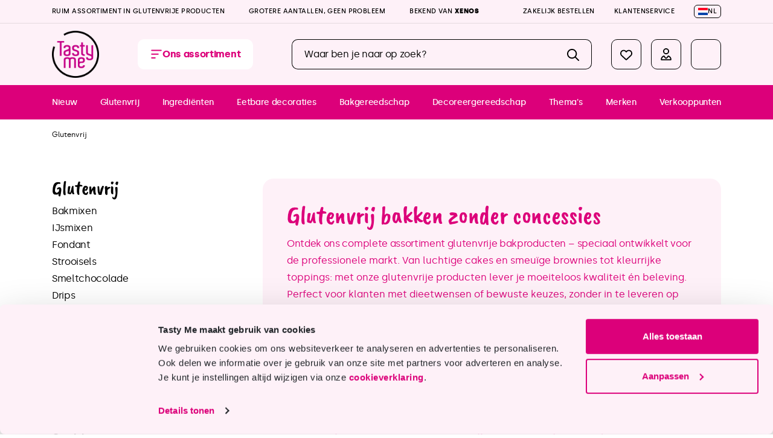

--- FILE ---
content_type: text/html; charset=UTF-8
request_url: https://www.tastyme.nl/glutenvrij/
body_size: 61108
content:

<!DOCTYPE html>

<html lang="nl-NL"
      itemscope="itemscope"
      itemtype="https://schema.org/WebPage">

                            
    <head>
                                        <meta charset="utf-8">
            
    <!-- WbmTagManagerAnalytics Head Snippet Start -->
            <script id="wbmTagMangerDefine" type="text/javascript">
            let gtmIsTrackingProductClicks = Boolean(),
                gtmIsTrackingAddToWishlistClicks = Boolean(),
                gtmContainerId = 'GTM-T2QW8PP4',
                hasSWConsentSupport = Boolean(Number(0));
            window.wbmScriptIsSet = false;
            window.dataLayer = window.dataLayer || [];
            window.dataLayer.push({"event":"user","id":null});
        </script>
        <script id="wbmTagMangerDataLayer" type="text/javascript">
            window.dataLayer.push({ ecommerce: null });
            window.dataLayer.push({"google_tag_params":{"ecomm_prodid":[],"ecomm_category":"Glutenvrij","ecomm_pagetype":"category"}});

            
            var onEventDataLayer = JSON.parse('{"event":"view_item_list","ecommerce":{"item_list_name":"Category: Glutenvrij","items":[],"item_list_id":"category_018c41336a4a78009387094a6ef949d7"}}');
                    </script>                        <script id="wbmTagManger" type="text/javascript">
            function getCookie(name) {
                var cookieMatch = document.cookie.match(name + '=(.*?)(;|$)');
                return cookieMatch && decodeURI(cookieMatch[1]);
            }

            var gtmCookieSet = getCookie('wbm-tagmanager-enabled');
            
            var googleTag = function(w,d,s,l,i){w[l]=w[l]||[];w[l].push({'gtm.start':new Date().getTime(),event:'gtm.js'});var f=d.getElementsByTagName(s)[0],j=d.createElement(s),dl=l!='dataLayer'?'&l='+l:'';j.async=true;j.src='https://www.googletagmanager.com/gtm.js?id='+i+dl+'';f.parentNode.insertBefore(j,f);};
            

            if (hasSWConsentSupport && gtmCookieSet === null) {
                window.wbmGoogleTagmanagerId = gtmContainerId;
                window.wbmScriptIsSet = false;
                window.googleTag = googleTag;
            } else {
                window.wbmScriptIsSet = true;
                googleTag(window, document, 'script', 'dataLayer', gtmContainerId);
                googleTag = null;

                window.dataLayer = window.dataLayer || [];
                function gtag() { dataLayer.push(arguments); }

                (() => {
                    const adsEnabled = document.cookie.split(';').some((item) => item.trim().includes('google-ads-enabled=1'));

                    gtag('consent', 'update', {
                        'ad_storage': adsEnabled ? 'granted' : 'denied',
                        'ad_user_data': adsEnabled ? 'granted' : 'denied',
                        'ad_personalization': adsEnabled ? 'granted' : 'denied',
                        'analytics_storage': 'granted'
                    });
                })();
            }
        </script><!-- WbmTagManagerAnalytics Head Snippet End -->    
                            <meta name="viewport"
                      content="width=device-width, initial-scale=1, shrink-to-fit=no">
            
                            <meta name="author"
                      content="">
                <meta name="robots"
                      content="index,follow">
                <meta name="revisit-after"
                      content="15 days">
                <meta name="keywords"
                      content="">
                <meta name="description"
                      content="Glutenvrij en goedkoop bakken? Tasty Me heeft een ruim assortiment met glutenvrije bakproducten tegen de laagste prijs.">
            
                            <meta property="og:url"
                      content="https://www.tastyme.nl/glutenvrij/">
                <meta property="og:type"
                      content="website">
                <meta property="og:site_name"
                      content="Tasty Me">
                <meta property="og:title"
                      content="glutenvrije producten kopen - goedkoop glutenvrij bakken - lekker glutenvrij bakken">
                <meta property="og:description"
                      content="Glutenvrij en goedkoop bakken? Tasty Me heeft een ruim assortiment met glutenvrije bakproducten tegen de laagste prijs.">
                <meta property="og:image"
                      content="https://www.tastyme.nl/media/93/1d/cb/1759306033/tastyme_logo.png">

                <meta name="twitter:card"
                      content="summary">
                <meta name="twitter:site"
                      content="Tasty Me">
                <meta name="twitter:title"
                      content="glutenvrije producten kopen - goedkoop glutenvrij bakken - lekker glutenvrij bakken">
                <meta name="twitter:description"
                      content="Glutenvrij en goedkoop bakken? Tasty Me heeft een ruim assortiment met glutenvrije bakproducten tegen de laagste prijs.">
                <meta name="twitter:image"
                      content="https://www.tastyme.nl/media/93/1d/cb/1759306033/tastyme_logo.png">
            
                            <meta itemprop="copyrightHolder"
                      content="Tasty Me">
                <meta itemprop="copyrightYear"
                      content="">
                <meta itemprop="isFamilyFriendly"
                      content="true">
                <meta itemprop="image"
                      content="https://www.tastyme.nl/media/93/1d/cb/1759306033/tastyme_logo.png">
            
                                                <link rel="alternate" hreflang="en" href="https://www.tastyme.nl/en/gluten-free/">
                                    <link rel="alternate" hreflang="x-default" href="https://www.tastyme.nl/glutenvrij/">
                                    <link rel="alternate" hreflang="nl" href="https://www.tastyme.nl/glutenvrij/">
                                    
                    <link rel="shortcut icon"
                  href="https://www.tastyme.nl/media/27/4f/f7/1759300474/favicon.ico">
        
                            
                                    <link rel="canonical" href="https://www.tastyme.nl/glutenvrij/">
                    
                                <title itemprop="name">glutenvrije producten kopen - goedkoop glutenvrij bakken - lekker glutenvrij bakken</title>
        
    
                                                                        <link rel="stylesheet"
                      href="https://www.tastyme.nl/theme/25b36efa667ffeaf1dff8776b0021d4c/css/all.css?1765440884">
                                    
                        <script>
        window.features = {"V6_5_0_0":true,"v6.5.0.0":true,"V6_6_0_0":false,"v6.6.0.0":false,"V6_7_0_0":false,"v6.7.0.0":false,"VUE3":false,"vue3":false,"JOIN_FILTER":false,"join.filter":false,"MEDIA_PATH":false,"media.path":false,"ES_MULTILINGUAL_INDEX":false,"es.multilingual.index":false,"STOCK_HANDLING":false,"stock.handling":false,"ASYNC_THEME_COMPILATION":false,"async.theme.compilation":false};
    </script>
        
                                            
    <script>
        window.dataLayer = window.dataLayer || [];
        function gtag() { dataLayer.push(arguments); }

        (() => {
            const analyticsStorageEnabled = document.cookie.split(';').some((item) => item.trim().includes('google-analytics-enabled=1'));
            const adsEnabled = document.cookie.split(';').some((item) => item.trim().includes('google-ads-enabled=1'));

            // Always set a default consent for consent mode v2
            gtag('consent', 'default', {
                'ad_user_data': adsEnabled ? 'granted' : 'denied',
                'ad_storage': adsEnabled ? 'granted' : 'denied',
                'ad_personalization': adsEnabled ? 'granted' : 'denied',
                'analytics_storage': analyticsStorageEnabled ? 'granted' : 'denied'
            });
        })();
    </script>
        
                            
            <script type="text/javascript"
                                src='https://www.google.com/recaptcha/api.js?render=6Lc9xb0pAAAAAIiNgJz-sdcwB6a069ZMY-Wp1YCf'
                defer></script>
        <script>
                                        window.googleReCaptchaV3Active = true;
                    </script>
            
                
        
                                    <script>
                window.activeNavigationId = '018c41336a4a78009387094a6ef949d7';
                window.router = {
                    'frontend.cart.offcanvas': '/checkout/offcanvas',
                    'frontend.cookie.offcanvas': '/cookie/offcanvas',
                    'frontend.checkout.finish.page': '/checkout/finish',
                    'frontend.checkout.info': '/widgets/checkout/info',
                    'frontend.menu.offcanvas': '/widgets/menu/offcanvas',
                    'frontend.cms.page': '/widgets/cms',
                    'frontend.cms.navigation.page': '/widgets/cms/navigation',
                    'frontend.account.addressbook': '/widgets/account/address-book',
                    'frontend.country.country-data': '/country/country-state-data',
                    'frontend.app-system.generate-token': '/app-system/Placeholder/generate-token',
                    };
                window.salesChannelId = '018bec061f1670aaae6148adc245b1e6';
            </script>
        

    <script>
    window.router['frontend.memo.postcode.alert.generate'] = '/widget/memo/postcode/alert/generate';
    window.router['frontend.memo.postcode.country-switch'] = '/widget/memo/postcode/country-switch';
    window.router['frontend.memo.postcode.autocomplete.search'] = '/widget/memo/postcode/autocomplete/search';
    window.router['frontend.memo.postcode.autocomplete.details'] = '/widget/memo/postcode/autocomplete/details';
    window.router['frontend.memo.postcode.address.postcode'] = '/widget/memo/postcode/address/details';
</script>

                                <script>
                
                window.breakpoints = {"xs":0,"sm":576,"md":768,"lg":992,"xl":1200};
            </script>
        
                                    <script>
                    window.customerLoggedInState = 0;

                    window.wishlistEnabled = 1;
                </script>
                    
                        
                            <script>
                window.themeAssetsPublicPath = 'https://www.tastyme.nl/theme/018d88d14b7f71e487c0f53482222ce2/assets/';
            </script>
        
                                <script src="https://www.tastyme.nl/theme/25b36efa667ffeaf1dff8776b0021d4c/js/all.js?1765440884" defer></script>
                </head>

    <body class="is-ctl-navigation is-act-index">

                                    <noscript>
                <iframe src="https://www.googletagmanager.com/ns.html?id=GTM-T2QW8PP4"
                        height="0" width="0" style="display:none;visibility:hidden"></iframe>
            </noscript>
            
                <noscript class="noscript-main">
                
    <div role="alert"
         class="alert alert-info alert-has-icon">
                                                                        
                                                    <span class="icon icon-info"><svg xmlns="http://www.w3.org/2000/svg" xmlns:xlink="http://www.w3.org/1999/xlink" width="24" height="24" viewBox="0 0 24 24"><defs><path d="M12 7c.5523 0 1 .4477 1 1s-.4477 1-1 1-1-.4477-1-1 .4477-1 1-1zm1 9c0 .5523-.4477 1-1 1s-1-.4477-1-1v-5c0-.5523.4477-1 1-1s1 .4477 1 1v5zm11-4c0 6.6274-5.3726 12-12 12S0 18.6274 0 12 5.3726 0 12 0s12 5.3726 12 12zM12 2C6.4772 2 2 6.4772 2 12s4.4772 10 10 10 10-4.4772 10-10S17.5228 2 12 2z" id="icons-default-info" /></defs><use xlink:href="#icons-default-info" fill="#758CA3" fill-rule="evenodd" /></svg>
        </span>                                                    
                                    
                    <div class="alert-content-container">
                                                    
                                    <div class="alert-content">
                                                    Om alle functies van onze shop te kunnen gebruiken, adviseren wij u om Javascript in uw browser in te schakelen.
                                            </div>
                
                                                                </div>
            </div>
            </noscript>
        

                    <header class="header-main">
                            <div class="wdt-header-top-bar">
        <div class="container">
            <div class="row align-items-center">
                <div class="col-12 col-md col-usps">
                        <ul class="wdt-usps-list items">
        <li class="wdt-usps-list-item"><span>Ruim assortiment in glutenvrije producten</span></li>
        <li class="wdt-usps-list-item"><span>Grotere aantallen, geen probleem</span></li>
        <li class="wdt-usps-list-item"><span>Bekend van <strong>Xenos</strong></span></li>
    </ul>
                </div>
                <div class="col-md-auto d-none d-md-block">
                    <div class="row align-items-center">
                        <div class="col-auto d-none d-lg-block">
                            <a href="/klantenservice/zakelijk-bestellen/">Zakelijk bestellen</a>
                        </div>
                        <div class="col-auto d-none d-lg-block">
                            <a href="/klantenservice/">Klantenservice</a>
                        </div>
                        <div class="col-auto">
                                                                            
            <div class="top-bar-nav-item top-bar-language">
                            <form method="post"
                      action="/checkout/language"
                      class="language-form"
                      data-form-auto-submit="true">

                                
    <div class="languages-menu dropdown">
        <button class="btn dropdown-toggle top-bar-nav-btn"
                type="button"
                id="languagesDropdown-top-bar"
                data-bs-toggle="dropdown"
                aria-haspopup="true"
                aria-expanded="false">
            <span class="top-bar-list-icon language-flag country-nl language-nl"></span>
            <span class="top-bar-nav-text">nl</span>
        </button>
                                                    <div class="top-bar-list dropdown-menu dropdown-menu-end"
                                    aria-labelledby="languagesDropdown-top-bar">
                                                                            <div class="top-bar-list-item dropdown-item"
                                             title="">

                                                        
    <label class="top-bar-list-label"
           for="top-bar-018bec075a34720db47cee87b26329f3">
        <input id="top-bar-018bec075a34720db47cee87b26329f3"
               class="top-bar-list-radio"
               value="018bec075a34720db47cee87b26329f3"
               name="languageId"
               type="radio"
                >
        <span class="top-bar-list-icon language-flag country-gb language-en"></span>
        English
    </label>
                                        </div>
                                                                            <div class="top-bar-list-item dropdown-item item-checked"
                                             title="">

                                                        
    <label class="top-bar-list-label"
           for="top-bar-2fbb5fe2e29a4d70aa5854ce7ce3e20b">
        <input id="top-bar-2fbb5fe2e29a4d70aa5854ce7ce3e20b"
               class="top-bar-list-radio"
               value="2fbb5fe2e29a4d70aa5854ce7ce3e20b"
               name="languageId"
               type="radio"
                 checked>
        <span class="top-bar-list-icon language-flag country-nl language-nl"></span>
        Nederlands
    </label>
                                        </div>
                                                                    </div>
                            
            </div>

    <input name="redirectTo" type="hidden" value="frontend.navigation.page">

            <input name="redirectParameters[_httpCache]" type="hidden" value="1">
            <input name="redirectParameters[navigationId]" type="hidden" value="018c41336a4a78009387094a6ef949d7">
                    </form>
                    </div>
                                                                                                            
                                                        </div>
                    </div>
                </div>
            </div>
        </div>
    </div>
                        <div class="container">
                                        
            <div class="row align-items-center header-row">
                <div class="col-auto header-logo-col order-lg-first">
            <div class="header-logo-main">
                    <a class="header-logo-main-link"
               href="/"
               title="Tasty Me">
                                    <picture class="header-logo-picture">
                                                                                
                                                                            
                                                                                    <img src="https://www.tastyme.nl/media/93/1d/cb/1759306033/tastyme_logo.png"
                                     alt="Tasty Me"
                                     class="img-fluid header-logo-main-img">
                                                                        </picture>
                            </a>
            </div>
    </div>

                <div class="col header-search-col order-first">
        <div class="row g-3 g-sm-4 g-lg-6">
            <div class="col-auto mx-xl-6 mx-xxl-9">
                                    <div class="nav-main-toggle">
                                                    <button
                                    class="btn nav-main-toggle-btn header-actions-btn"
                                    type="button"
                                                                                                                data-offcanvas-menu="true"
                                                                        aria-label="Menu"
                            >
                                                                    <span class="icon icon-stack"><svg xmlns="http://www.w3.org/2000/svg" viewBox="0 0 448 512"><!--!Font Awesome Pro 6.5.1 by @fontawesome - https://fontawesome.com License - https://fontawesome.com/license (Commercial License) Copyright 2024 Fonticons, Inc.--><path d="M0 88C0 74.7 10.7 64 24 64H424c13.3 0 24 10.7 24 24s-10.7 24-24 24H24C10.7 112 0 101.3 0 88zM0 248c0-13.3 10.7-24 24-24H296c13.3 0 24 10.7 24 24s-10.7 24-24 24H24c-13.3 0-24-10.7-24-24zM192 408c0 13.3-10.7 24-24 24H24c-13.3 0-24-10.7-24-24s10.7-24 24-24H168c13.3 0 24 10.7 24 24z"/></svg>
        </span>                                                                <span class="d-none d-lg-inline">Ons assortiment</span>
                            </button>
                                            </div>
                            </div>
            <div class="col-auto col-lg me-xxl-9">
                <div class="search-toggle d-lg-none">
                    <button class="btn header-actions-btn search-toggle-btn js-search-toggle-btn collapsed"
                            type="button"
                            data-bs-toggle="collapse"
                            data-bs-target="#searchCollapse"
                            aria-expanded="false"
                            aria-controls="searchCollapse"
                            aria-label="Zoeken">
                        <span class="icon icon-search"><svg xmlns="http://www.w3.org/2000/svg" viewBox="0 0 512 512"><!--!Font Awesome Pro 6.5.1 by @fontawesome - https://fontawesome.com License - https://fontawesome.com/license (Commercial License) Copyright 2024 Fonticons, Inc.--><path d="M368 208A160 160 0 1 0 48 208a160 160 0 1 0 320 0zM337.1 371.1C301.7 399.2 256.8 416 208 416C93.1 416 0 322.9 0 208S93.1 0 208 0S416 93.1 416 208c0 48.8-16.8 93.7-44.9 129.1L505 471c9.4 9.4 9.4 24.6 0 33.9s-24.6 9.4-33.9 0L337.1 371.1z"/></svg>
        </span>                    </button>
                </div>
                
    <div class="collapse"
         id="searchCollapse">
        <div class="header-search">
                            <form action="/search"
                      method="get"
                                                                      data-search-form="true"
                                                                  data-search-widget-options='{&quot;searchWidgetMinChars&quot;:4}'
                      data-url="/suggest?search="
                      class="header-search-form">
                                            <div class="input-group">
                                                            <input type="search"
                                       name="search"
                                       class="form-control header-search-input"
                                       autocomplete="off"
                                       autocapitalize="off"
                                       placeholder="Waar ben je naar op zoek?"
                                       aria-label="Waar ben je naar op zoek?"
                                       value=""
                                >
                            
                                                            <button type="submit"
                                        class="btn header-search-btn"
                                        aria-label="Zoeken">
                                    <span class="header-search-icon">
                                        <span class="icon icon-search"><svg xmlns="http://www.w3.org/2000/svg" viewBox="0 0 512 512"><!--!Font Awesome Pro 6.5.1 by @fontawesome - https://fontawesome.com License - https://fontawesome.com/license (Commercial License) Copyright 2024 Fonticons, Inc.--><path d="M368 208A160 160 0 1 0 48 208a160 160 0 1 0 320 0zM337.1 371.1C301.7 399.2 256.8 416 208 416C93.1 416 0 322.9 0 208S93.1 0 208 0S416 93.1 416 208c0 48.8-16.8 93.7-44.9 129.1L505 471c9.4 9.4 9.4 24.6 0 33.9s-24.6 9.4-33.9 0L337.1 371.1z"/></svg>
        </span>                                    </span>
                                </button>
                                                    </div>
                                    </form>
                    </div>
    </div>
            </div>
        </div>
    </div>

                <div class="col col-lg-auto header-actions-col">
        <div class="row g-0">
            
                                                <div class="col-auto d-none d-sm-block">
                        <div class="header-wishlist">
                            <a class="btn header-wishlist-btn header-actions-btn"
                               href="/wishlist"
                               title="Verlanglijst"
                               aria-label="Verlanglijst">
                                    
            <span class="header-wishlist-icon">
            <span class="icon icon-heart"><svg xmlns="http://www.w3.org/2000/svg" viewBox="0 0 512 512"><!--!Font Awesome Free 6.5.1 by @fontawesome - https://fontawesome.com License - https://fontawesome.com/license/free Copyright 2024 Fonticons, Inc.--><path d="M225.8 468.2l-2.5-2.3L48.1 303.2C17.4 274.7 0 234.7 0 192.8v-3.3c0-70.4 50-130.8 119.2-144C158.6 37.9 198.9 47 231 69.6c9 6.4 17.4 13.8 25 22.3c4.2-4.8 8.7-9.2 13.5-13.3c3.7-3.2 7.5-6.2 11.5-9c0 0 0 0 0 0C313.1 47 353.4 37.9 392.8 45.4C462 58.6 512 119.1 512 189.5v3.3c0 41.9-17.4 81.9-48.1 110.4L288.7 465.9l-2.5 2.3c-8.2 7.6-19 11.9-30.2 11.9s-22-4.2-30.2-11.9zM239.1 145c-.4-.3-.7-.7-1-1.1l-17.8-20c0 0-.1-.1-.1-.1c0 0 0 0 0 0c-23.1-25.9-58-37.7-92-31.2C81.6 101.5 48 142.1 48 189.5v3.3c0 28.5 11.9 55.8 32.8 75.2L256 430.7 431.2 268c20.9-19.4 32.8-46.7 32.8-75.2v-3.3c0-47.3-33.6-88-80.1-96.9c-34-6.5-69 5.4-92 31.2c0 0 0 0-.1 .1s0 0-.1 .1l-17.8 20c-.3 .4-.7 .7-1 1.1c-4.5 4.5-10.6 7-16.9 7s-12.4-2.5-16.9-7z"/></svg>
        </span>        </span>
    
    
    
    <span class="badge bg-primary header-wishlist-badge"
          id="wishlist-basket"
          data-wishlist-storage="true"
          data-wishlist-storage-options="{&quot;listPath&quot;:&quot;\/wishlist\/list&quot;,&quot;mergePath&quot;:&quot;\/wishlist\/merge&quot;,&quot;pageletPath&quot;:&quot;\/wishlist\/merge\/pagelet&quot;}"
          data-wishlist-widget="true"
          data-wishlist-widget-options="{&quot;showCounter&quot;:true}"
    ></span>
                            </a>
                        </div>
                    </div>
                            
                                                        <div class="col-auto">
                                <div class="account-menu">
                                        <div class="dropdown">
                    <button class="btn account-menu-btn header-actions-btn"
                    type="button"
                    id="accountWidget"
                                                                data-offcanvas-account-menu="true"
                                        data-bs-toggle="dropdown"
                    aria-haspopup="true"
                    aria-expanded="false"
                    aria-label="Jouw account"
                    title="Jouw account">
                <span class="icon icon-avatar"><svg xmlns="http://www.w3.org/2000/svg" viewBox="0 0 448 512"><!--!Font Awesome Pro 6.5.1 by @fontawesome - https://fontawesome.com License - https://fontawesome.com/license (Commercial License) Copyright 2024 Fonticons, Inc.--><path d="M224 208a80 80 0 1 0 0-160 80 80 0 1 0 0 160zm128-80A128 128 0 1 1 96 128a128 128 0 1 1 256 0zM48.3 464H399.7c-3.1-47.3-33.7-87.3-76-103.8L274 422.4c-25.6 32-74.3 32-100 0l-49.7-62.2C82 376.7 51.4 416.7 48.3 464zm85-156.4c5.6-1.2 11.3 1.1 14.9 5.6l63.4 79.2c6.4 8 18.6 8 25 0l63.4-79.2c3.6-4.5 9.3-6.7 14.9-5.6C390.9 323.6 448 391.1 448 472v8c0 17.7-14.3 32-32 32H32c-17.7 0-32-14.3-32-32v-8c0-80.9 57.1-148.4 133.3-164.4z"/></svg>
        </span>            </button>
        
                    <div class="dropdown-menu dropdown-menu-end account-menu-dropdown js-account-menu-dropdown"
                 aria-labelledby="accountWidget">
                

        
            <div class="offcanvas-header">
                            <button class="btn btn-light offcanvas-close js-offcanvas-close">
                                            <span class="icon icon-x icon-sm"><svg xmlns="http://www.w3.org/2000/svg" xmlns:xlink="http://www.w3.org/1999/xlink" width="24" height="24" viewBox="0 0 24 24"><defs><path d="m10.5858 12-7.293-7.2929c-.3904-.3905-.3904-1.0237 0-1.4142.3906-.3905 1.0238-.3905 1.4143 0L12 10.5858l7.2929-7.293c.3905-.3904 1.0237-.3904 1.4142 0 .3905.3906.3905 1.0238 0 1.4143L13.4142 12l7.293 7.2929c.3904.3905.3904 1.0237 0 1.4142-.3906.3905-1.0238.3905-1.4143 0L12 13.4142l-7.2929 7.293c-.3905.3904-1.0237.3904-1.4142 0-.3905-.3906-.3905-1.0238 0-1.4143L10.5858 12z" id="icons-default-x" /></defs><use xlink:href="#icons-default-x" fill="#758CA3" fill-rule="evenodd" /></svg>
        </span>                    
                                            Menu sluiten
                                    </button>
                    </div>
    
            <div class="offcanvas-body">
                <div class="account-menu">
                                    <div class="dropdown-header account-menu-header">
                    Jouw account
                </div>
                    
                                    <div class="account-menu-login">
                                            <a href="/account/login"
                           title="Inloggen"
                           class="btn btn-primary account-menu-login-button">
                            Inloggen
                        </a>
                    
                                            <div class="account-menu-register">
                            of <a href="/account/login"
                                                                            title="Aanmelden">aanmelden</a>
                        </div>
                                    </div>
                    
                    <div class="account-menu-links">
                    <div class="header-account-menu">
        <div class="card account-menu-inner">
                                        
                                                <div class="list-group list-group-flush account-aside-list-group">
                        
                                                                <a href="/account"
                                   title="Overzicht"
                                   class="list-group-item list-group-item-action account-aside-item">
                                    Overzicht
                                </a>
                            
                                                            <a href="/account/profile"
                                   title="Jouw profiel"
                                   class="list-group-item list-group-item-action account-aside-item">
                                    Jouw profiel
                                </a>
                            
                                                            <a href="/account/address"
                                   title="Adressen"
                                   class="list-group-item list-group-item-action account-aside-item">
                                    Adressen
                                </a>
                            
                                                            <a href="/account/payment"
                                   title="Betaalwijzen"
                                   class="list-group-item list-group-item-action account-aside-item">
                                    Betaalwijzen
                                </a>
                            
                                                                <a href="/account/order"
                                   title="Bestellingen"
                                   class="list-group-item list-group-item-action account-aside-item">
                                    Bestellingen
                                </a>
                            

    <a href="/wishlist"
       title="Verlanglijst"
       class="list-group-item list-group-item-action account-aside-item">
        Verlanglijst
    </a>
                        

    
                    </div>
                            
                                                </div>
    </div>
            </div>
            </div>
        </div>
                </div>
            </div>
                                </div>
                            </div>
                        
            
                                                        <div class="col-auto">
                                <div
                                    class="header-cart"
                                                                                                                data-offcanvas-cart="true"
                                                                    >
                                    <a class="btn header-cart-btn header-actions-btn"
                                       href="/checkout/cart"
                                       data-cart-widget="true"
                                       title="Winkelmandje"
                                       aria-label="Winkelmandje">
                                            <span class="header-cart-icon">
        <span class="icon icon-bag"><svg xmlns="http://www.w3.org/2000/svg" viewBox="0 0 576 512"><!--!Font Awesome Pro 6.5.1 by @fontawesome - https://fontawesome.com License - https://fontawesome.com/license (Commercial License) Copyright 2024 Fonticons, Inc.--><path d="M243.1 2.7c11.8 6.1 16.3 20.6 10.2 32.4L171.7 192H404.3L322.7 35.1c-6.1-11.8-1.5-26.3 10.2-32.4s26.2-1.5 32.4 10.2L458.4 192h36.1H544h8c13.3 0 24 10.7 24 24s-10.7 24-24 24H532L476.1 463.5C469 492 443.4 512 414 512H162c-29.4 0-55-20-62.1-48.5L44 240H24c-13.3 0-24-10.7-24-24s10.7-24 24-24h8H81.5h36.1L210.7 12.9c6.1-11.8 20.6-16.3 32.4-10.2zM482.5 240H93.5l53 211.9c1.8 7.1 8.2 12.1 15.5 12.1H414c7.3 0 13.7-5 15.5-12.1l53-211.9zM144 296a24 24 0 1 1 48 0 24 24 0 1 1 -48 0zm264-24a24 24 0 1 1 0 48 24 24 0 1 1 0-48z"/></svg>
        </span>    </span>
        <span class="header-cart-total">
        €0,00
    </span>
                                    </a>
                                </div>
                            </div>
                        
                    </div>
    </div>
        </div>
                        </div>
                
            </header>
        
                    <div class="nav-main">
                                                        <div class="main-navigation"
             id="mainNavigation">
            <div class="container">
                <nav class="nav main-navigation-menu"
                     itemscope="itemscope"
                     itemtype="http://schema.org/SiteNavigationElement">
                                            <a class="nav-link main-navigation-link"
                           href="/nieuw/"
                           itemprop="url">
                            <div class="main-navigation-link-text"><span itemprop="name">Nieuw</span></div>
                        </a>
                                            <a class="nav-link main-navigation-link"
                           href="/glutenvrij/"
                           itemprop="url">
                            <div class="main-navigation-link-text"><span itemprop="name">Glutenvrij </span></div>
                        </a>
                                            <a class="nav-link main-navigation-link"
                           href="/ingredienten/"
                           itemprop="url">
                            <div class="main-navigation-link-text"><span itemprop="name">Ingrediënten</span></div>
                        </a>
                                            <a class="nav-link main-navigation-link"
                           href="/eetbare-decoraties/"
                           itemprop="url">
                            <div class="main-navigation-link-text"><span itemprop="name">Eetbare decoraties</span></div>
                        </a>
                                            <a class="nav-link main-navigation-link"
                           href="/bakgereedschap/"
                           itemprop="url">
                            <div class="main-navigation-link-text"><span itemprop="name">Bakgereedschap</span></div>
                        </a>
                                            <a class="nav-link main-navigation-link"
                           href="/decoreergereedschap/"
                           itemprop="url">
                            <div class="main-navigation-link-text"><span itemprop="name">Decoreergereedschap</span></div>
                        </a>
                                            <a class="nav-link main-navigation-link"
                           href="/themas/"
                           itemprop="url">
                            <div class="main-navigation-link-text"><span itemprop="name">Thema&#039;s</span></div>
                        </a>
                                            <a class="nav-link main-navigation-link"
                           href="https://www.tastyme.nl/merken/"
                           itemprop="url">
                            <div class="main-navigation-link-text"><span itemprop="name">Merken</span></div>
                        </a>
                                            <a class="nav-link main-navigation-link"
                           href="https://www.tastyme.nl/klantenservice/verkooppunten/"
                           itemprop="url">
                            <div class="main-navigation-link-text"><span itemprop="name">Verkooppunten</span></div>
                        </a>
                                    </nav>
            </div>
        </div>
                                </div>
        
                                    <div class="d-none js-navigation-offcanvas-initial-content">
                                            

        
            <div class="offcanvas-header">
                            <button class="btn btn-light offcanvas-close js-offcanvas-close">
                                            <span class="icon icon-x icon-sm"><svg xmlns="http://www.w3.org/2000/svg" xmlns:xlink="http://www.w3.org/1999/xlink" width="24" height="24" viewBox="0 0 24 24"><use xlink:href="#icons-default-x" fill="#758CA3" fill-rule="evenodd" /></svg>
        </span>                    
                                            Menu sluiten
                                    </button>
                    </div>
    
            <div class="offcanvas-body">
                        <nav class="nav navigation-offcanvas-actions">
                                
            <div class="top-bar-nav-item top-bar-language">
                            <form method="post"
                      action="/checkout/language"
                      class="language-form"
                      data-form-auto-submit="true">

                                
    <div class="languages-menu dropdown">
        <button class="btn dropdown-toggle top-bar-nav-btn"
                type="button"
                id="languagesDropdown-offcanvas"
                data-bs-toggle="dropdown"
                aria-haspopup="true"
                aria-expanded="false">
            <span class="top-bar-list-icon language-flag country-nl language-nl"></span>
            <span class="top-bar-nav-text">nl</span>
        </button>
                                                    <div class="top-bar-list dropdown-menu dropdown-menu-end"
                                    aria-labelledby="languagesDropdown-offcanvas">
                                                                            <div class="top-bar-list-item dropdown-item"
                                             title="">

                                                        
    <label class="top-bar-list-label"
           for="offcanvas-018bec075a34720db47cee87b26329f3">
        <input id="offcanvas-018bec075a34720db47cee87b26329f3"
               class="top-bar-list-radio"
               value="018bec075a34720db47cee87b26329f3"
               name="languageId"
               type="radio"
                >
        <span class="top-bar-list-icon language-flag country-gb language-en"></span>
        English
    </label>
                                        </div>
                                                                            <div class="top-bar-list-item dropdown-item item-checked"
                                             title="">

                                                        
    <label class="top-bar-list-label"
           for="offcanvas-2fbb5fe2e29a4d70aa5854ce7ce3e20b">
        <input id="offcanvas-2fbb5fe2e29a4d70aa5854ce7ce3e20b"
               class="top-bar-list-radio"
               value="2fbb5fe2e29a4d70aa5854ce7ce3e20b"
               name="languageId"
               type="radio"
                 checked>
        <span class="top-bar-list-icon language-flag country-nl language-nl"></span>
        Nederlands
    </label>
                                        </div>
                                                                    </div>
                            
            </div>

    <input name="redirectTo" type="hidden" value="frontend.navigation.page">

            <input name="redirectParameters[_httpCache]" type="hidden" value="1">
            <input name="redirectParameters[navigationId]" type="hidden" value="018c41336a4a78009387094a6ef949d7">
                    </form>
                    </div>
                
                                
                        </nav>
    
    
    <div class="navigation-offcanvas-container js-navigation-offcanvas">
        <div class="navigation-offcanvas-overlay-content js-navigation-offcanvas-overlay-content">
                                <a class="nav-item nav-link is-home-link navigation-offcanvas-link js-navigation-offcanvas-link"
       href="/widgets/menu/offcanvas"
       itemprop="url"
       title="Toon alle categorieën">
                    <span class="navigation-offcanvas-link-icon js-navigation-offcanvas-loading-icon">
                <span class="icon icon-stack"><svg xmlns="http://www.w3.org/2000/svg" viewBox="0 0 448 512"><!--!Font Awesome Pro 6.5.1 by @fontawesome - https://fontawesome.com License - https://fontawesome.com/license (Commercial License) Copyright 2024 Fonticons, Inc.--><path d="M0 88C0 74.7 10.7 64 24 64H424c13.3 0 24 10.7 24 24s-10.7 24-24 24H24C10.7 112 0 101.3 0 88zM0 248c0-13.3 10.7-24 24-24H296c13.3 0 24 10.7 24 24s-10.7 24-24 24H24c-13.3 0-24-10.7-24-24zM192 408c0 13.3-10.7 24-24 24H24c-13.3 0-24-10.7-24-24s10.7-24 24-24H168c13.3 0 24 10.7 24 24z"/></svg>
        </span>            </span>
            <span itemprop="name">
                Toon alle categorieën
            </span>
            </a>

                    <a class="nav-item nav-link navigation-offcanvas-headline"
       href="https://www.tastyme.nl/glutenvrij/"
              itemprop="url">
                    <span itemprop="name">
                Glutenvrij
            </span>
            </a>

                    
<a class="nav-item nav-link is-back-link navigation-offcanvas-link js-navigation-offcanvas-link"
   href="/widgets/menu/offcanvas"
   itemprop="url"
   title="Terug">
            <span class="navigation-offcanvas-link-icon js-navigation-offcanvas-loading-icon">
                            <span class="icon icon-arrow-medium-left icon-sm"><svg xmlns="http://www.w3.org/2000/svg" viewBox="0 0 320 512"><!--!Font Awesome Pro 6.5.1 by @fontawesome - https://fontawesome.com License - https://fontawesome.com/license (Commercial License) Copyright 2024 Fonticons, Inc.--><path d="M15 239c-9.4 9.4-9.4 24.6 0 33.9L207 465c9.4 9.4 24.6 9.4 33.9 0s9.4-24.6 0-33.9L65.9 256 241 81c9.4-9.4 9.4-24.6 0-33.9s-24.6-9.4-33.9 0L15 239z"/></svg>
        </span>                    </span>

        <span itemprop="name">
            Terug
        </span>
    </a>
            
            <ul class="list-unstyled navigation-offcanvas-list">
                                    <li class="navigation-offcanvas-list-item">
            <a class="nav-item nav-link navigation-offcanvas-link is-current-category"
           href="https://www.tastyme.nl/glutenvrij/"
           itemprop="url"
                      title="Glutenvrij">
                            <span itemprop="name">
                    Toon Glutenvrij
                </span>
                    </a>
    </li>
                
                                                    
<li class="navigation-offcanvas-list-item">
            <a class="navigation-offcanvas-link nav-item nav-link"
           href="https://www.tastyme.nl/glutenvrij/bakmixen/"
                       itemprop="url"
                       title="Bakmixen">
                            <span itemprop="name">Bakmixen</span>
                                    </a>
    </li>
                                    
<li class="navigation-offcanvas-list-item">
            <a class="navigation-offcanvas-link nav-item nav-link"
           href="https://www.tastyme.nl/glutenvrij/ijsmixen/"
                       itemprop="url"
                       title="IJsmixen">
                            <span itemprop="name">IJsmixen</span>
                                    </a>
    </li>
                                    
<li class="navigation-offcanvas-list-item">
            <a class="navigation-offcanvas-link nav-item nav-link"
           href="https://www.tastyme.nl/glutenvrij/fondant/"
                       itemprop="url"
                       title="Fondant">
                            <span itemprop="name">Fondant</span>
                                    </a>
    </li>
                                    
<li class="navigation-offcanvas-list-item">
            <a class="navigation-offcanvas-link nav-item nav-link"
           href="https://www.tastyme.nl/glutenvrij/strooisels/"
                       itemprop="url"
                       title="Strooisels">
                            <span itemprop="name">Strooisels</span>
                                    </a>
    </li>
                                    
<li class="navigation-offcanvas-list-item">
            <a class="navigation-offcanvas-link nav-item nav-link"
           href="https://www.tastyme.nl/glutenvrij/smeltchocolade/"
                       itemprop="url"
                       title="Smeltchocolade">
                            <span itemprop="name">Smeltchocolade</span>
                                    </a>
    </li>
                                    
<li class="navigation-offcanvas-list-item">
            <a class="navigation-offcanvas-link nav-item nav-link"
           href="https://www.tastyme.nl/glutenvrij/drips/"
                       itemprop="url"
                       title="Drips">
                            <span itemprop="name">Drips</span>
                                    </a>
    </li>
                                    
<li class="navigation-offcanvas-list-item">
            <a class="navigation-offcanvas-link nav-item nav-link"
           href="https://www.tastyme.nl/glutenvrij/kleurstoffen/"
                       itemprop="url"
                       title="Kleurstoffen">
                            <span itemprop="name">Kleurstoffen</span>
                                    </a>
    </li>
                                    
<li class="navigation-offcanvas-list-item">
            <a class="navigation-offcanvas-link nav-item nav-link"
           href="https://www.tastyme.nl/glutenvrij/spray/"
                       itemprop="url"
                       title="Spray">
                            <span itemprop="name">Spray</span>
                                    </a>
    </li>
                            </ul>
        </div>
    </div>
        </div>
                                        </div>
                    
                    <main class="content-main">
                                    <div class="flashbags container">
                                            </div>
                
                    <div class="container-main">
                                    <div class="breadcrumb cms-breadcrumb container">
                                        
        
                    <nav aria-label="breadcrumb">
                                    <ol class="breadcrumb"
                        itemscope
                        itemtype="https://schema.org/BreadcrumbList">
                                                                                
                                                                <li class="breadcrumb-item"
                                    aria-current="page"                                    itemprop="itemListElement"
                                    itemscope
                                    itemtype="https://schema.org/ListItem">
                                                                            <a href="https://www.tastyme.nl/glutenvrij/"
                                           class="breadcrumb-link  is-active"
                                           title="Glutenvrij"
                                                                                      itemprop="item">
                                            <link itemprop="url"
                                                  href="https://www.tastyme.nl/glutenvrij/">
                                            <span class="breadcrumb-title" itemprop="name">Glutenvrij</span>
                                        </a>
                                                                        <meta itemprop="position" content="1">
                                </li>
                            
    
                                                                        </ol>
                            </nav>
                            </div>
            
                                                                            <div class="cms-page">
                                                <div class="cms-sections">
                                            
            
            
            
                                        
                                    
                            <div class="cms-section  pos-0 cms-section-sidebar"
                     style="">

                            
    <div class="cms-section-sidebar cms-section-sidebar-mobile-wrap boxed row">

                
                    <div class="cms-section-sidebar-sidebar-content col-lg-4 col-xl-3">

                                                            
                
    
    
    
    
    
            
                
                
            
    <div class="cms-block  pos-0 cms-block-tm-subcategories"
         style="">
                            
                    <div class="cms-block-container"
                 style="">

                                    <div class="cms-block-container-row row cms-row has--sidebar">
                            <div class="col d-none d-lg-block">
                    <h3>Glutenvrij</h3>
                <ul class="category-navigation level-0">
                            <li class="category-navigation-entry">
                    <a class="category-navigation-link" href="https://www.tastyme.nl/glutenvrij/bakmixen/">
                        Bakmixen
                    </a>
                </li>
                            <li class="category-navigation-entry">
                    <a class="category-navigation-link" href="https://www.tastyme.nl/glutenvrij/ijsmixen/">
                        IJsmixen
                    </a>
                </li>
                            <li class="category-navigation-entry">
                    <a class="category-navigation-link" href="https://www.tastyme.nl/glutenvrij/fondant/">
                        Fondant
                    </a>
                </li>
                            <li class="category-navigation-entry">
                    <a class="category-navigation-link" href="https://www.tastyme.nl/glutenvrij/strooisels/">
                        Strooisels
                    </a>
                </li>
                            <li class="category-navigation-entry">
                    <a class="category-navigation-link" href="https://www.tastyme.nl/glutenvrij/smeltchocolade/">
                        Smeltchocolade
                    </a>
                </li>
                            <li class="category-navigation-entry">
                    <a class="category-navigation-link" href="https://www.tastyme.nl/glutenvrij/drips/">
                        Drips
                    </a>
                </li>
                            <li class="category-navigation-entry">
                    <a class="category-navigation-link" href="https://www.tastyme.nl/glutenvrij/kleurstoffen/">
                        Kleurstoffen
                    </a>
                </li>
                            <li class="category-navigation-entry">
                    <a class="category-navigation-link" href="https://www.tastyme.nl/glutenvrij/spray/">
                        Spray
                    </a>
                </li>
                    </ul>
    </div>
                    </div>
                            </div>
            </div>
                                                                                
                
    
    
    
    
    
            
                
                
            
    <div class="cms-block  pos-4 cms-block-sidebar-filter"
         style="">
                            
                    <div class="cms-block-container"
                 style="">

                                    <div class="cms-block-container-row row cms-row has--sidebar">
                                
    <div class="col-12" data-cms-element-id="018d88d36208769489336475d93bcf99">
                                                                
            <div class="cms-element-sidebar-filter">
                            <button
                    class="btn btn-outline-primary filter-panel-wrapper-toggle"
                    type="button"
                                                                data-offcanvas-filter="true"
                                        aria-haspopup="true"
                    aria-expanded="false"
                    aria-label="Menu"
                >
                                            <span class="icon icon-sliders-horizontal"><svg xmlns="http://www.w3.org/2000/svg" xmlns:xlink="http://www.w3.org/1999/xlink" width="20" height="20" viewBox="0 0 20 20"><defs><g id="icons-default-sliders-horizontal"><g id="Productlistig" transform="translate(-156 -444)"><g id="Components-Forms-Button-large-secondary-normal" transform="translate(28 432)"><g id="Group" transform="translate(128 12)"><g id="icons-default-sliders-horizontal-down" transform="rotate(90 10 10)"><path d="M3.3333 0a.8333.8333 0 0 1 .8334.8333l.0002 3.4757c.9709.3433 1.6664 1.2693 1.6664 2.3577 0 1.0884-.6955 2.0143-1.6664 2.3576l-.0002 10.1424a.8333.8333 0 0 1-1.6667 0L2.4997 9.0243C1.529 8.681.8333 7.7551.8333 6.6667S1.529 4.6523 2.4997 4.309L2.5.8333A.8333.8333 0 0 1 3.3333 0zM10 0a.8333.8333 0 0 1 .8333.8333l.0013 10.976c.9703.3436 1.6654 1.2693 1.6654 2.3574 0 1.088-.695 2.0137-1.6654 2.3573l-.0013 2.6427a.8333.8333 0 1 1-1.6666 0l-.0003-2.6424C8.1955 16.181 7.5 15.2551 7.5 14.1667s.6955-2.0144 1.6664-2.3577L9.1667.8333A.8333.8333 0 0 1 10 0zm6.6667 0A.8333.8333 0 0 1 17.5.8333v3.3334a.839.839 0 0 1-.0116.1392c.977.3387 1.6783 1.2678 1.6783 2.3608 0 1.0884-.6956 2.0143-1.6664 2.3576L17.5 19.1667a.8333.8333 0 1 1-1.6667 0l-.0002-10.1424c-.9709-.3433-1.6664-1.2692-1.6664-2.3576 0-1.093.7013-2.022 1.6784-2.362a.7927.7927 0 0 1-.0118-.138V.8333A.8333.8333 0 0 1 16.6667 0zM10 13.3333A.8333.8333 0 1 0 10 15a.8333.8333 0 0 0 0-1.6667zm-6.6667-7.5a.8333.8333 0 1 0 0 1.6667.8333.8333 0 0 0 0-1.6667zm13.3334 0a.8333.8333 0 1 0 0 1.6667.8333.8333 0 0 0 0-1.6667z" id="Shape" /></g></g></g></g></g></defs><use xlink:href="#icons-default-sliders-horizontal" fill="#758CA3" fill-rule="evenodd" /></svg>
        </span>                                        Filter
                </button>
            
                            <div
                    id="filter-panel-wrapper"
                    class="filter-panel-wrapper"
                                                                data-offcanvas-filter-content="true"
                                    >
                                 <div class="filter-panel-offcanvas-header">
            <div class="filter-panel-offcanvas-only filter-panel-offcanvas-title">Filter</div>

            <div class="filter-panel-offcanvas-only filter-panel-offcanvas-close js-offcanvas-close">
                <span class="icon icon-x icon-md"><svg xmlns="http://www.w3.org/2000/svg" xmlns:xlink="http://www.w3.org/1999/xlink" width="24" height="24" viewBox="0 0 24 24"><use xlink:href="#icons-default-x" fill="#758CA3" fill-rule="evenodd" /></svg>
        </span>            </div>
        </div>
    
                <div class="filter-panel is--sidebar">
                <div class="cms-element-sidebar-filter mb-3 d-lg-none w-100">
        <div class="category-navigation-box">
                <div class="col-12">
                    <h3>Glutenvrij</h3>
                <ul class="category-navigation level-0">
                            <li class="category-navigation-entry">
                    <a class="category-navigation-link" href="https://www.tastyme.nl/glutenvrij/bakmixen/">
                        Bakmixen
                    </a>
                </li>
                            <li class="category-navigation-entry">
                    <a class="category-navigation-link" href="https://www.tastyme.nl/glutenvrij/ijsmixen/">
                        IJsmixen
                    </a>
                </li>
                            <li class="category-navigation-entry">
                    <a class="category-navigation-link" href="https://www.tastyme.nl/glutenvrij/fondant/">
                        Fondant
                    </a>
                </li>
                            <li class="category-navigation-entry">
                    <a class="category-navigation-link" href="https://www.tastyme.nl/glutenvrij/strooisels/">
                        Strooisels
                    </a>
                </li>
                            <li class="category-navigation-entry">
                    <a class="category-navigation-link" href="https://www.tastyme.nl/glutenvrij/smeltchocolade/">
                        Smeltchocolade
                    </a>
                </li>
                            <li class="category-navigation-entry">
                    <a class="category-navigation-link" href="https://www.tastyme.nl/glutenvrij/drips/">
                        Drips
                    </a>
                </li>
                            <li class="category-navigation-entry">
                    <a class="category-navigation-link" href="https://www.tastyme.nl/glutenvrij/kleurstoffen/">
                        Kleurstoffen
                    </a>
                </li>
                            <li class="category-navigation-entry">
                    <a class="category-navigation-link" href="https://www.tastyme.nl/glutenvrij/spray/">
                        Spray
                    </a>
                </li>
                    </ul>
    </div>
        </div>
    </div>
                    <div class="filter-panel-items-container">
                    
                                                                                                                                            
                                
    
    
    <div class="filter-multi-select filter-multi-select-manufacturer filter-panel-item d-grid"
         data-filter-multi-select="true"
         data-filter-multi-select-options='{&quot;name&quot;:&quot;manufacturer&quot;,&quot;snippets&quot;:{&quot;disabledFilterText&quot;:&quot;Dit filter geeft geen verdere resultaten weer in combinatie met de geselecteerde filters.&quot;}}'>

                    <button class="filter-panel-item-toggle btn"
                    aria-expanded="false"
                                        data-bs-toggle="collapse"
                    data-bs-target="#filter-manufacturer-1817315679"
                    >

                                    Fabrikant
                
                                    <span class="filter-multi-select-count"></span>
                
                    <span class="icon icon-arrow-head-down icon-xs icon-filter-panel-item-toggle"><svg xmlns="http://www.w3.org/2000/svg" xmlns:xlink="http://www.w3.org/1999/xlink" width="24" height="24" viewBox="0 0 24 24"><defs><path id="icons-default-arrow-head-down" d="m12 7.4142 10.2929 10.293c.3905.3904 1.0237.3904 1.4142 0 .3905-.3906.3905-1.0238 0-1.4143l-11-11c-.3905-.3905-1.0237-.3905-1.4142 0l-11 11c-.3905.3905-.3905 1.0237 0 1.4142.3905.3905 1.0237.3905 1.4142 0L12 7.4142z" /></defs><use transform="matrix(1 0 0 -1 0 23)" xlink:href="#icons-default-arrow-head-down" fill="#758CA3" fill-rule="evenodd" /></svg>
        </span>            </button>
        
                    <div class="filter-multi-select-dropdown filter-panel-item-dropdown collapse"
                 id="filter-manufacturer-1817315679">
                                    <ul class="filter-multi-select-list">
                                                                                    <li class="filter-multi-select-list-item">
                                                                                <div class="form-check">
                                    <input type="checkbox"
                   class="form-check-input filter-multi-select-checkbox"
                   data-label=" Tasty Me"
                   value="018c414a871570d19975d03aef29ebf8"
                   id="018c414a871570d19975d03aef29ebf8">
        
                    <label class="filter-multi-select-item-label form-check-label" for="018c414a871570d19975d03aef29ebf8">
                                     Tasty Me
                            </label>
            </div>
                                                                    </li>
                                                                        </ul>
                            </div>
            </div>
                                                    
                                                                                
                                                                                                


    <div class="filter-multi-select filter-multi-select-properties filter-panel-item d-grid"
         data-filter-property-select="true"
         data-filter-property-select-options='{&quot;name&quot;:&quot;properties&quot;,&quot;propertyName&quot;:&quot;Afmeting&quot;,&quot;snippets&quot;:{&quot;disabledFilterText&quot;:&quot;Dit filter geeft geen verdere resultaten weer in combinatie met de geselecteerde filters.&quot;}}'>

                    <button class="filter-panel-item-toggle btn"
                    aria-expanded="false"
                                        data-bs-toggle="collapse"
                    data-bs-target="#filter-properties-1852766493"
                    >

                                    Afmeting
                
                                    <span class="filter-multi-select-count"></span>
                
                    <span class="icon icon-arrow-head-down icon-xs icon-filter-panel-item-toggle"><svg xmlns="http://www.w3.org/2000/svg" xmlns:xlink="http://www.w3.org/1999/xlink" width="24" height="24" viewBox="0 0 24 24"><use transform="matrix(1 0 0 -1 0 23)" xlink:href="#icons-default-arrow-head-down" fill="#758CA3" fill-rule="evenodd" /></svg>
        </span>            </button>
        
                    <div class="filter-multi-select-dropdown filter-panel-item-dropdown collapse"
                 id="filter-properties-1852766493">
                                    <ul class="filter-multi-select-list">
                                                        <li class="filter-multi-select-list-item filter-property-select-list-item">
                                        <div class="form-check">
                                    <input type="checkbox"
                   class="form-check-input filter-multi-select-checkbox"
                   data-label="3mm"
                   value="0198dff0c8a676c19a009cc7014617a9"
                   id="0198dff0c8a676c19a009cc7014617a9">
        
                    <label class="filter-multi-select-item-label form-check-label" for="0198dff0c8a676c19a009cc7014617a9">
                                    3mm
                            </label>
            </div>
                        </li>
                                                        <li class="filter-multi-select-list-item filter-property-select-list-item">
                                        <div class="form-check">
                                    <input type="checkbox"
                   class="form-check-input filter-multi-select-checkbox"
                   data-label="4mm"
                   value="018e18c89d9176ec9fd601c98cbfae69"
                   id="018e18c89d9176ec9fd601c98cbfae69">
        
                    <label class="filter-multi-select-item-label form-check-label" for="018e18c89d9176ec9fd601c98cbfae69">
                                    4mm
                            </label>
            </div>
                        </li>
                                                        <li class="filter-multi-select-list-item filter-property-select-list-item">
                                        <div class="form-check">
                                    <input type="checkbox"
                   class="form-check-input filter-multi-select-checkbox"
                   data-label="5mm"
                   value="018e18c8b4697805936424b9f389ad13"
                   id="018e18c8b4697805936424b9f389ad13">
        
                    <label class="filter-multi-select-item-label form-check-label" for="018e18c8b4697805936424b9f389ad13">
                                    5mm
                            </label>
            </div>
                        </li>
                                                        <li class="filter-multi-select-list-item filter-property-select-list-item">
                                        <div class="form-check">
                                    <input type="checkbox"
                   class="form-check-input filter-multi-select-checkbox"
                   data-label="7mm"
                   value="018ec251aa8270cf9811b849cebda9b6"
                   id="018ec251aa8270cf9811b849cebda9b6">
        
                    <label class="filter-multi-select-item-label form-check-label" for="018ec251aa8270cf9811b849cebda9b6">
                                    7mm
                            </label>
            </div>
                        </li>
                                                        <li class="filter-multi-select-list-item filter-property-select-list-item">
                                        <div class="form-check">
                                    <input type="checkbox"
                   class="form-check-input filter-multi-select-checkbox"
                   data-label="10mm"
                   value="018ea849e7d17c89b5913c8821edc707"
                   id="018ea849e7d17c89b5913c8821edc707">
        
                    <label class="filter-multi-select-item-label form-check-label" for="018ea849e7d17c89b5913c8821edc707">
                                    10mm
                            </label>
            </div>
                        </li>
                                            </ul>
                            </div>
            </div>
                                                                    


    <div class="filter-multi-select filter-multi-select-properties filter-panel-item d-grid"
         data-filter-property-select="true"
         data-filter-property-select-options='{&quot;name&quot;:&quot;properties&quot;,&quot;propertyName&quot;:&quot;Gewicht&quot;,&quot;snippets&quot;:{&quot;disabledFilterText&quot;:&quot;Dit filter geeft geen verdere resultaten weer in combinatie met de geselecteerde filters.&quot;}}'>

                    <button class="filter-panel-item-toggle btn"
                    aria-expanded="false"
                                        data-bs-toggle="collapse"
                    data-bs-target="#filter-properties-1689159029"
                    >

                                    Gewicht
                
                                    <span class="filter-multi-select-count"></span>
                
                    <span class="icon icon-arrow-head-down icon-xs icon-filter-panel-item-toggle"><svg xmlns="http://www.w3.org/2000/svg" xmlns:xlink="http://www.w3.org/1999/xlink" width="24" height="24" viewBox="0 0 24 24"><use transform="matrix(1 0 0 -1 0 23)" xlink:href="#icons-default-arrow-head-down" fill="#758CA3" fill-rule="evenodd" /></svg>
        </span>            </button>
        
                    <div class="filter-multi-select-dropdown filter-panel-item-dropdown collapse"
                 id="filter-properties-1689159029">
                                    <ul class="filter-multi-select-list">
                                                        <li class="filter-multi-select-list-item filter-property-select-list-item">
                                        <div class="form-check">
                                    <input type="checkbox"
                   class="form-check-input filter-multi-select-checkbox"
                   data-label="1kg"
                   value="018d7dd26766748581e5a5bd30dbc9f3"
                   id="018d7dd26766748581e5a5bd30dbc9f3">
        
                    <label class="filter-multi-select-item-label form-check-label" for="018d7dd26766748581e5a5bd30dbc9f3">
                                    1kg
                            </label>
            </div>
                        </li>
                                                        <li class="filter-multi-select-list-item filter-property-select-list-item">
                                        <div class="form-check">
                                    <input type="checkbox"
                   class="form-check-input filter-multi-select-checkbox"
                   data-label="2,5kg"
                   value="018d7e1666ac7dd7abfc3c3d167fc134"
                   id="018d7e1666ac7dd7abfc3c3d167fc134">
        
                    <label class="filter-multi-select-item-label form-check-label" for="018d7e1666ac7dd7abfc3c3d167fc134">
                                    2,5kg
                            </label>
            </div>
                        </li>
                                                        <li class="filter-multi-select-list-item filter-property-select-list-item">
                                        <div class="form-check">
                                    <input type="checkbox"
                   class="form-check-input filter-multi-select-checkbox"
                   data-label="10kg"
                   value="018d7dd2d08379c8ba3bbeeace170c16"
                   id="018d7dd2d08379c8ba3bbeeace170c16">
        
                    <label class="filter-multi-select-item-label form-check-label" for="018d7dd2d08379c8ba3bbeeace170c16">
                                    10kg
                            </label>
            </div>
                        </li>
                                                        <li class="filter-multi-select-list-item filter-property-select-list-item">
                                        <div class="form-check">
                                    <input type="checkbox"
                   class="form-check-input filter-multi-select-checkbox"
                   data-label="10ml"
                   value="018dc66260db770ba2085f678b96ac60"
                   id="018dc66260db770ba2085f678b96ac60">
        
                    <label class="filter-multi-select-item-label form-check-label" for="018dc66260db770ba2085f678b96ac60">
                                    10ml
                            </label>
            </div>
                        </li>
                                                        <li class="filter-multi-select-list-item filter-property-select-list-item">
                                        <div class="form-check">
                                    <input type="checkbox"
                   class="form-check-input filter-multi-select-checkbox"
                   data-label="30g"
                   value="018dd06c565770d59208cab655d5edd2"
                   id="018dd06c565770d59208cab655d5edd2">
        
                    <label class="filter-multi-select-item-label form-check-label" for="018dd06c565770d59208cab655d5edd2">
                                    30g
                            </label>
            </div>
                        </li>
                                                        <li class="filter-multi-select-list-item filter-property-select-list-item">
                                        <div class="form-check">
                                    <input type="checkbox"
                   class="form-check-input filter-multi-select-checkbox"
                   data-label="45g"
                   value="018e1398ee3c71e1a3ffa2bff826b9a1"
                   id="018e1398ee3c71e1a3ffa2bff826b9a1">
        
                    <label class="filter-multi-select-item-label form-check-label" for="018e1398ee3c71e1a3ffa2bff826b9a1">
                                    45g
                            </label>
            </div>
                        </li>
                                                        <li class="filter-multi-select-list-item filter-property-select-list-item">
                                        <div class="form-check">
                                    <input type="checkbox"
                   class="form-check-input filter-multi-select-checkbox"
                   data-label="50g"
                   value="018df4e5ac367214a096919f4b850a13"
                   id="018df4e5ac367214a096919f4b850a13">
        
                    <label class="filter-multi-select-item-label form-check-label" for="018df4e5ac367214a096919f4b850a13">
                                    50g
                            </label>
            </div>
                        </li>
                                                        <li class="filter-multi-select-list-item filter-property-select-list-item">
                                        <div class="form-check">
                                    <input type="checkbox"
                   class="form-check-input filter-multi-select-checkbox"
                   data-label="55g"
                   value="018e13979491787ea0da479b9ac74b1e"
                   id="018e13979491787ea0da479b9ac74b1e">
        
                    <label class="filter-multi-select-item-label form-check-label" for="018e13979491787ea0da479b9ac74b1e">
                                    55g
                            </label>
            </div>
                        </li>
                                                        <li class="filter-multi-select-list-item filter-property-select-list-item">
                                        <div class="form-check">
                                    <input type="checkbox"
                   class="form-check-input filter-multi-select-checkbox"
                   data-label="60g"
                   value="018e1396057673789f3f74d7f4f3778a"
                   id="018e1396057673789f3f74d7f4f3778a">
        
                    <label class="filter-multi-select-item-label form-check-label" for="018e1396057673789f3f74d7f4f3778a">
                                    60g
                            </label>
            </div>
                        </li>
                                                        <li class="filter-multi-select-list-item filter-property-select-list-item">
                                        <div class="form-check">
                                    <input type="checkbox"
                   class="form-check-input filter-multi-select-checkbox"
                   data-label="63g"
                   value="018deaf2d1277a6cbb6c9a3c4c1620c3"
                   id="018deaf2d1277a6cbb6c9a3c4c1620c3">
        
                    <label class="filter-multi-select-item-label form-check-label" for="018deaf2d1277a6cbb6c9a3c4c1620c3">
                                    63g
                            </label>
            </div>
                        </li>
                                                        <li class="filter-multi-select-list-item filter-property-select-list-item">
                                        <div class="form-check">
                                    <input type="checkbox"
                   class="form-check-input filter-multi-select-checkbox"
                   data-label="65g"
                   value="018e1395722f73fdb9934a6673907ca5"
                   id="018e1395722f73fdb9934a6673907ca5">
        
                    <label class="filter-multi-select-item-label form-check-label" for="018e1395722f73fdb9934a6673907ca5">
                                    65g
                            </label>
            </div>
                        </li>
                                                        <li class="filter-multi-select-list-item filter-property-select-list-item">
                                        <div class="form-check">
                                    <input type="checkbox"
                   class="form-check-input filter-multi-select-checkbox"
                   data-label="70g"
                   value="018e13968ccb7120a041e6fa7ebdad20"
                   id="018e13968ccb7120a041e6fa7ebdad20">
        
                    <label class="filter-multi-select-item-label form-check-label" for="018e13968ccb7120a041e6fa7ebdad20">
                                    70g
                            </label>
            </div>
                        </li>
                                                        <li class="filter-multi-select-list-item filter-property-select-list-item">
                                        <div class="form-check">
                                    <input type="checkbox"
                   class="form-check-input filter-multi-select-checkbox"
                   data-label="75g"
                   value="018e1396bcaa76ac8278667f183e5e1a"
                   id="018e1396bcaa76ac8278667f183e5e1a">
        
                    <label class="filter-multi-select-item-label form-check-label" for="018e1396bcaa76ac8278667f183e5e1a">
                                    75g
                            </label>
            </div>
                        </li>
                                                        <li class="filter-multi-select-list-item filter-property-select-list-item">
                                        <div class="form-check">
                                    <input type="checkbox"
                   class="form-check-input filter-multi-select-checkbox"
                   data-label="80g"
                   value="018e1396ff637f2c8e3b9c02032c9300"
                   id="018e1396ff637f2c8e3b9c02032c9300">
        
                    <label class="filter-multi-select-item-label form-check-label" for="018e1396ff637f2c8e3b9c02032c9300">
                                    80g
                            </label>
            </div>
                        </li>
                                                        <li class="filter-multi-select-list-item filter-property-select-list-item">
                                        <div class="form-check">
                                    <input type="checkbox"
                   class="form-check-input filter-multi-select-checkbox"
                   data-label="120g"
                   value="018d8922f8417f7ba27a3d42e3838674"
                   id="018d8922f8417f7ba27a3d42e3838674">
        
                    <label class="filter-multi-select-item-label form-check-label" for="018d8922f8417f7ba27a3d42e3838674">
                                    120g
                            </label>
            </div>
                        </li>
                                                        <li class="filter-multi-select-list-item filter-property-select-list-item">
                                        <div class="form-check">
                                    <input type="checkbox"
                   class="form-check-input filter-multi-select-checkbox"
                   data-label="125g"
                   value="018d838d48ae7f03b915ae11f9f4dc77"
                   id="018d838d48ae7f03b915ae11f9f4dc77">
        
                    <label class="filter-multi-select-item-label form-check-label" for="018d838d48ae7f03b915ae11f9f4dc77">
                                    125g
                            </label>
            </div>
                        </li>
                                                        <li class="filter-multi-select-list-item filter-property-select-list-item">
                                        <div class="form-check">
                                    <input type="checkbox"
                   class="form-check-input filter-multi-select-checkbox"
                   data-label="200g"
                   value="018c5e6205b37e86aeb2df2f025d4770"
                   id="018c5e6205b37e86aeb2df2f025d4770">
        
                    <label class="filter-multi-select-item-label form-check-label" for="018c5e6205b37e86aeb2df2f025d4770">
                                    200g
                            </label>
            </div>
                        </li>
                                                        <li class="filter-multi-select-list-item filter-property-select-list-item">
                                        <div class="form-check">
                                    <input type="checkbox"
                   class="form-check-input filter-multi-select-checkbox"
                   data-label="200ml"
                   value="018deab276067d179bfcfc9349d930f2"
                   id="018deab276067d179bfcfc9349d930f2">
        
                    <label class="filter-multi-select-item-label form-check-label" for="018deab276067d179bfcfc9349d930f2">
                                    200ml
                            </label>
            </div>
                        </li>
                                                        <li class="filter-multi-select-list-item filter-property-select-list-item">
                                        <div class="form-check">
                                    <input type="checkbox"
                   class="form-check-input filter-multi-select-checkbox"
                   data-label="250g"
                   value="018d0d8cbb5e752cace55f3ccdc367a1"
                   id="018d0d8cbb5e752cace55f3ccdc367a1">
        
                    <label class="filter-multi-select-item-label form-check-label" for="018d0d8cbb5e752cace55f3ccdc367a1">
                                    250g
                            </label>
            </div>
                        </li>
                                                        <li class="filter-multi-select-list-item filter-property-select-list-item">
                                        <div class="form-check">
                                    <input type="checkbox"
                   class="form-check-input filter-multi-select-checkbox"
                   data-label="300g"
                   value="018d0d39030d745dbb2499542dd77bed"
                   id="018d0d39030d745dbb2499542dd77bed">
        
                    <label class="filter-multi-select-item-label form-check-label" for="018d0d39030d745dbb2499542dd77bed">
                                    300g
                            </label>
            </div>
                        </li>
                                                        <li class="filter-multi-select-list-item filter-property-select-list-item">
                                        <div class="form-check">
                                    <input type="checkbox"
                   class="form-check-input filter-multi-select-checkbox"
                   data-label="320g"
                   value="018de5a34c60747385c95e1ffb3a2a72"
                   id="018de5a34c60747385c95e1ffb3a2a72">
        
                    <label class="filter-multi-select-item-label form-check-label" for="018de5a34c60747385c95e1ffb3a2a72">
                                    320g
                            </label>
            </div>
                        </li>
                                                        <li class="filter-multi-select-list-item filter-property-select-list-item">
                                        <div class="form-check">
                                    <input type="checkbox"
                   class="form-check-input filter-multi-select-checkbox"
                   data-label="350g"
                   value="018c43a30f397d798e3bf120f832a5e5"
                   id="018c43a30f397d798e3bf120f832a5e5">
        
                    <label class="filter-multi-select-item-label form-check-label" for="018c43a30f397d798e3bf120f832a5e5">
                                    350g
                            </label>
            </div>
                        </li>
                                                        <li class="filter-multi-select-list-item filter-property-select-list-item">
                                        <div class="form-check">
                                    <input type="checkbox"
                   class="form-check-input filter-multi-select-checkbox"
                   data-label="400g"
                   value="018c43a2de6b7991a3d8f17cf4446555"
                   id="018c43a2de6b7991a3d8f17cf4446555">
        
                    <label class="filter-multi-select-item-label form-check-label" for="018c43a2de6b7991a3d8f17cf4446555">
                                    400g
                            </label>
            </div>
                        </li>
                                                        <li class="filter-multi-select-list-item filter-property-select-list-item">
                                        <div class="form-check">
                                    <input type="checkbox"
                   class="form-check-input filter-multi-select-checkbox"
                   data-label="600ml"
                   value="018de60247e77749be798f7396870a43"
                   id="018de60247e77749be798f7396870a43">
        
                    <label class="filter-multi-select-item-label form-check-label" for="018de60247e77749be798f7396870a43">
                                    600ml
                            </label>
            </div>
                        </li>
                                            </ul>
                            </div>
            </div>
                                                                    


    <div class="filter-multi-select filter-multi-select-properties filter-panel-item d-grid"
         data-filter-property-select="true"
         data-filter-property-select-options='{&quot;name&quot;:&quot;properties&quot;,&quot;propertyName&quot;:&quot;Glutenvrij&quot;,&quot;snippets&quot;:{&quot;disabledFilterText&quot;:&quot;Dit filter geeft geen verdere resultaten weer in combinatie met de geselecteerde filters.&quot;}}'>

                    <button class="filter-panel-item-toggle btn"
                    aria-expanded="false"
                                        data-bs-toggle="collapse"
                    data-bs-target="#filter-properties-158664762"
                    >

                                    Glutenvrij
                
                                    <span class="filter-multi-select-count"></span>
                
                    <span class="icon icon-arrow-head-down icon-xs icon-filter-panel-item-toggle"><svg xmlns="http://www.w3.org/2000/svg" xmlns:xlink="http://www.w3.org/1999/xlink" width="24" height="24" viewBox="0 0 24 24"><use transform="matrix(1 0 0 -1 0 23)" xlink:href="#icons-default-arrow-head-down" fill="#758CA3" fill-rule="evenodd" /></svg>
        </span>            </button>
        
                    <div class="filter-multi-select-dropdown filter-panel-item-dropdown collapse"
                 id="filter-properties-158664762">
                                    <ul class="filter-multi-select-list">
                                                        <li class="filter-multi-select-list-item filter-property-select-list-item">
                                        <div class="form-check">
                                    <input type="checkbox"
                   class="form-check-input filter-multi-select-checkbox"
                   data-label="Ja"
                   value="018c415e9297715e94c5bd81ac456892"
                   id="018c415e9297715e94c5bd81ac456892">
        
                    <label class="filter-multi-select-item-label form-check-label" for="018c415e9297715e94c5bd81ac456892">
                                    Ja
                            </label>
            </div>
                        </li>
                                            </ul>
                            </div>
            </div>
                                                                    


    <div class="filter-multi-select filter-multi-select-properties filter-panel-item d-grid"
         data-filter-property-select="true"
         data-filter-property-select-options='{&quot;name&quot;:&quot;properties&quot;,&quot;propertyName&quot;:&quot;Halal&quot;,&quot;snippets&quot;:{&quot;disabledFilterText&quot;:&quot;Dit filter geeft geen verdere resultaten weer in combinatie met de geselecteerde filters.&quot;}}'>

                    <button class="filter-panel-item-toggle btn"
                    aria-expanded="false"
                                        data-bs-toggle="collapse"
                    data-bs-target="#filter-properties-1632949049"
                    >

                                    Halal
                
                                    <span class="filter-multi-select-count"></span>
                
                    <span class="icon icon-arrow-head-down icon-xs icon-filter-panel-item-toggle"><svg xmlns="http://www.w3.org/2000/svg" xmlns:xlink="http://www.w3.org/1999/xlink" width="24" height="24" viewBox="0 0 24 24"><use transform="matrix(1 0 0 -1 0 23)" xlink:href="#icons-default-arrow-head-down" fill="#758CA3" fill-rule="evenodd" /></svg>
        </span>            </button>
        
                    <div class="filter-multi-select-dropdown filter-panel-item-dropdown collapse"
                 id="filter-properties-1632949049">
                                    <ul class="filter-multi-select-list">
                                                        <li class="filter-multi-select-list-item filter-property-select-list-item">
                                        <div class="form-check">
                                    <input type="checkbox"
                   class="form-check-input filter-multi-select-checkbox"
                   data-label="Ja"
                   value="018d880cae8979dd8af43406d83e4e4d"
                   id="018d880cae8979dd8af43406d83e4e4d">
        
                    <label class="filter-multi-select-item-label form-check-label" for="018d880cae8979dd8af43406d83e4e4d">
                                    Ja
                            </label>
            </div>
                        </li>
                                            </ul>
                            </div>
            </div>
                                                                    


    <div class="filter-multi-select filter-multi-select-properties filter-panel-item d-grid"
         data-filter-property-select="true"
         data-filter-property-select-options='{&quot;name&quot;:&quot;properties&quot;,&quot;propertyName&quot;:&quot;Kleur&quot;,&quot;snippets&quot;:{&quot;disabledFilterText&quot;:&quot;Dit filter geeft geen verdere resultaten weer in combinatie met de geselecteerde filters.&quot;}}'>

                    <button class="filter-panel-item-toggle btn"
                    aria-expanded="false"
                                        data-bs-toggle="collapse"
                    data-bs-target="#filter-properties-1879487959"
                    >

                                    Kleur
                
                                    <span class="filter-multi-select-count"></span>
                
                    <span class="icon icon-arrow-head-down icon-xs icon-filter-panel-item-toggle"><svg xmlns="http://www.w3.org/2000/svg" xmlns:xlink="http://www.w3.org/1999/xlink" width="24" height="24" viewBox="0 0 24 24"><use transform="matrix(1 0 0 -1 0 23)" xlink:href="#icons-default-arrow-head-down" fill="#758CA3" fill-rule="evenodd" /></svg>
        </span>            </button>
        
                    <div class="filter-multi-select-dropdown filter-panel-item-dropdown collapse"
                 id="filter-properties-1879487959">
                                    <ul class="filter-multi-select-list">
                                                        <li class="filter-multi-select-list-item filter-property-select-list-item">
                                                        
                            <span class="filter-property-select-preview"
                      title="Blauw"
                                            style="background: #1f0fff"
                                            >

                                            <input type="checkbox"
                               class="filter-property-select-checkbox filter-multi-select-checkbox"
                               id="018c4158c0567a008428022dc44ce463"
                               data-label="Blauw"
                                                              data-preview-hex="#1f0fff"
                                                              >
                    
                                            <span class="filter-property-select-preview-checkmark">
                                                            <span class="icon icon-checkmark icon-xs icon-#1f0fff"><svg xmlns="http://www.w3.org/2000/svg" xmlns:xlink="http://www.w3.org/1999/xlink" width="16" height="16" viewBox="0 0 16 16"><defs><path id="icons-solid-checkmark" d="M3.7071 8.2929c-.3905-.3905-1.0237-.3905-1.4142 0-.3905.3905-.3905 1.0237 0 1.4142l3 3c.3905.3905 1.0237.3905 1.4142 0l7-7c.3905-.3905.3905-1.0237 0-1.4142-.3905-.3905-1.0237-.3905-1.4142 0L6 10.5858l-2.2929-2.293z" /></defs><use xlink:href="#icons-solid-checkmark" fill="#758CA3" fill-rule="evenodd" /></svg>
        </span>                                                    </span>
                                    </span>
            
                                                <label class="filter-multi-select-item-label" for="018c4158c0567a008428022dc44ce463">
                                                    Blauw
                                            </label>
                                        </li>
                                                        <li class="filter-multi-select-list-item filter-property-select-list-item">
                                                        
                            <span class="filter-property-select-preview"
                      title="Bruin"
                                            style="background: #8b4513"
                                            >

                                            <input type="checkbox"
                               class="filter-property-select-checkbox filter-multi-select-checkbox"
                               id="018d17e033747b27911b7bf43078baec"
                               data-label="Bruin"
                                                              data-preview-hex="#8b4513"
                                                              >
                    
                                            <span class="filter-property-select-preview-checkmark">
                                                            <span class="icon icon-checkmark icon-xs icon-#8b4513"><svg xmlns="http://www.w3.org/2000/svg" xmlns:xlink="http://www.w3.org/1999/xlink" width="16" height="16" viewBox="0 0 16 16"><use xlink:href="#icons-solid-checkmark" fill="#758CA3" fill-rule="evenodd" /></svg>
        </span>                                                    </span>
                                    </span>
            
                                                <label class="filter-multi-select-item-label" for="018d17e033747b27911b7bf43078baec">
                                                    Bruin
                                            </label>
                                        </li>
                                                        <li class="filter-multi-select-list-item filter-property-select-list-item">
                                                        
                            <span class="filter-property-select-preview"
                      title="Geel"
                                            style="background: #ffff00"
                                            >

                                            <input type="checkbox"
                               class="filter-property-select-checkbox filter-multi-select-checkbox"
                               id="018c41590aff7bba8186a50f9732276f"
                               data-label="Geel"
                                                              data-preview-hex="#ffff00"
                                                              >
                    
                                            <span class="filter-property-select-preview-checkmark">
                                                            <span class="icon icon-checkmark icon-xs icon-#ffff00"><svg xmlns="http://www.w3.org/2000/svg" xmlns:xlink="http://www.w3.org/1999/xlink" width="16" height="16" viewBox="0 0 16 16"><use xlink:href="#icons-solid-checkmark" fill="#758CA3" fill-rule="evenodd" /></svg>
        </span>                                                    </span>
                                    </span>
            
                                                <label class="filter-multi-select-item-label" for="018c41590aff7bba8186a50f9732276f">
                                                    Geel
                                            </label>
                                        </li>
                                                        <li class="filter-multi-select-list-item filter-property-select-list-item">
                                                        
                            <span class="filter-property-select-preview"
                      title="Goud"
                                            style="background: #ffd700"
                                            >

                                            <input type="checkbox"
                               class="filter-property-select-checkbox filter-multi-select-checkbox"
                               id="018d4046f3a575f49b62005cd49c67eb"
                               data-label="Goud"
                                                              data-preview-hex="#ffd700"
                                                              >
                    
                                            <span class="filter-property-select-preview-checkmark">
                                                            <span class="icon icon-checkmark icon-xs icon-#ffd700"><svg xmlns="http://www.w3.org/2000/svg" xmlns:xlink="http://www.w3.org/1999/xlink" width="16" height="16" viewBox="0 0 16 16"><use xlink:href="#icons-solid-checkmark" fill="#758CA3" fill-rule="evenodd" /></svg>
        </span>                                                    </span>
                                    </span>
            
                                                <label class="filter-multi-select-item-label" for="018d4046f3a575f49b62005cd49c67eb">
                                                    Goud
                                            </label>
                                        </li>
                                                        <li class="filter-multi-select-list-item filter-property-select-list-item">
                                                        
                            <span class="filter-property-select-preview"
                      title="Groen"
                                            style="background: #008000"
                                            >

                                            <input type="checkbox"
                               class="filter-property-select-checkbox filter-multi-select-checkbox"
                               id="018c4159ef0f73b1bcf5dbdc3377d904"
                               data-label="Groen"
                                                              data-preview-hex="#008000"
                                                              >
                    
                                            <span class="filter-property-select-preview-checkmark">
                                                            <span class="icon icon-checkmark icon-xs icon-#008000"><svg xmlns="http://www.w3.org/2000/svg" xmlns:xlink="http://www.w3.org/1999/xlink" width="16" height="16" viewBox="0 0 16 16"><use xlink:href="#icons-solid-checkmark" fill="#758CA3" fill-rule="evenodd" /></svg>
        </span>                                                    </span>
                                    </span>
            
                                                <label class="filter-multi-select-item-label" for="018c4159ef0f73b1bcf5dbdc3377d904">
                                                    Groen
                                            </label>
                                        </li>
                                                        <li class="filter-multi-select-list-item filter-property-select-list-item">
                                                        
                            <span class="filter-property-select-preview"
                      title="Koper"
                                            >

                                            <input type="checkbox"
                               class="filter-property-select-checkbox filter-multi-select-checkbox"
                               id="0198f086c4ca7e24b39f71c46f0d275c"
                               data-label="Koper"
                                                              >
                    
                                            <span class="filter-property-select-preview-checkmark">
                                                            <span class="icon icon-checkmark icon-xs"><svg xmlns="http://www.w3.org/2000/svg" xmlns:xlink="http://www.w3.org/1999/xlink" width="16" height="16" viewBox="0 0 16 16"><use xlink:href="#icons-solid-checkmark" fill="#758CA3" fill-rule="evenodd" /></svg>
        </span>                                                    </span>
                                    </span>
            
                                                <label class="filter-multi-select-item-label" for="0198f086c4ca7e24b39f71c46f0d275c">
                                                    Koper
                                            </label>
                                        </li>
                                                        <li class="filter-multi-select-list-item filter-property-select-list-item">
                                                        
                            <span class="filter-property-select-preview"
                      title="Licht Blauw"
                                            style="background: #cbe0ec"
                                            >

                                            <input type="checkbox"
                               class="filter-property-select-checkbox filter-multi-select-checkbox"
                               id="018e1888c73971369ff87123257cd968"
                               data-label="Licht Blauw"
                                                              data-preview-hex="#cbe0ec"
                                                              >
                    
                                            <span class="filter-property-select-preview-checkmark">
                                                            <span class="icon icon-checkmark icon-xs icon-#cbe0ec"><svg xmlns="http://www.w3.org/2000/svg" xmlns:xlink="http://www.w3.org/1999/xlink" width="16" height="16" viewBox="0 0 16 16"><use xlink:href="#icons-solid-checkmark" fill="#758CA3" fill-rule="evenodd" /></svg>
        </span>                                                    </span>
                                    </span>
            
                                                <label class="filter-multi-select-item-label" for="018e1888c73971369ff87123257cd968">
                                                    Licht Blauw
                                            </label>
                                        </li>
                                                        <li class="filter-multi-select-list-item filter-property-select-list-item">
                                                        
                            <span class="filter-property-select-preview"
                      title="Licht Roze"
                                            style="background: #e3b4b4"
                                            >

                                            <input type="checkbox"
                               class="filter-property-select-checkbox filter-multi-select-checkbox"
                               id="018e1887e0c07147b3f63d6c7c623462"
                               data-label="Licht Roze"
                                                              data-preview-hex="#e3b4b4"
                                                              >
                    
                                            <span class="filter-property-select-preview-checkmark">
                                                            <span class="icon icon-checkmark icon-xs icon-#e3b4b4"><svg xmlns="http://www.w3.org/2000/svg" xmlns:xlink="http://www.w3.org/1999/xlink" width="16" height="16" viewBox="0 0 16 16"><use xlink:href="#icons-solid-checkmark" fill="#758CA3" fill-rule="evenodd" /></svg>
        </span>                                                    </span>
                                    </span>
            
                                                <label class="filter-multi-select-item-label" for="018e1887e0c07147b3f63d6c7c623462">
                                                    Licht Roze
                                            </label>
                                        </li>
                                                        <li class="filter-multi-select-list-item filter-property-select-list-item">
                                                        
                            <span class="filter-property-select-preview"
                      title="Lila"
                                            style="background: #D7B0Ba"
                                            >

                                            <input type="checkbox"
                               class="filter-property-select-checkbox filter-multi-select-checkbox"
                               id="018e186f31d67756ae118bc8eef56ed6"
                               data-label="Lila"
                                                              data-preview-hex="#D7B0Ba"
                                                              >
                    
                                            <span class="filter-property-select-preview-checkmark">
                                                            <span class="icon icon-checkmark icon-xs icon-#D7B0Ba"><svg xmlns="http://www.w3.org/2000/svg" xmlns:xlink="http://www.w3.org/1999/xlink" width="16" height="16" viewBox="0 0 16 16"><use xlink:href="#icons-solid-checkmark" fill="#758CA3" fill-rule="evenodd" /></svg>
        </span>                                                    </span>
                                    </span>
            
                                                <label class="filter-multi-select-item-label" for="018e186f31d67756ae118bc8eef56ed6">
                                                    Lila
                                            </label>
                                        </li>
                                                        <li class="filter-multi-select-list-item filter-property-select-list-item">
                                                        
                            <span class="filter-property-select-preview"
                      title="Meerkleurig"
                                            >

                                            <input type="checkbox"
                               class="filter-property-select-checkbox filter-multi-select-checkbox"
                               id="018e18d1c7ee7f25a884dd1e3347a756"
                               data-label="Meerkleurig"
                                                              >
                    
                                            <span class="filter-property-select-preview-checkmark">
                                                            <span class="icon icon-checkmark icon-xs"><svg xmlns="http://www.w3.org/2000/svg" xmlns:xlink="http://www.w3.org/1999/xlink" width="16" height="16" viewBox="0 0 16 16"><use xlink:href="#icons-solid-checkmark" fill="#758CA3" fill-rule="evenodd" /></svg>
        </span>                                                    </span>
                                    </span>
            
                                                <label class="filter-multi-select-item-label" for="018e18d1c7ee7f25a884dd1e3347a756">
                                                    Meerkleurig
                                            </label>
                                        </li>
                                                        <li class="filter-multi-select-list-item filter-property-select-list-item">
                                                        
                            <span class="filter-property-select-preview"
                      title="Oranje"
                                            style="background: #FF4500"
                                            >

                                            <input type="checkbox"
                               class="filter-property-select-checkbox filter-multi-select-checkbox"
                               id="018d797178f978a6b51375c98fcab923"
                               data-label="Oranje"
                                                              data-preview-hex="#FF4500"
                                                              >
                    
                                            <span class="filter-property-select-preview-checkmark">
                                                            <span class="icon icon-checkmark icon-xs icon-#FF4500"><svg xmlns="http://www.w3.org/2000/svg" xmlns:xlink="http://www.w3.org/1999/xlink" width="16" height="16" viewBox="0 0 16 16"><use xlink:href="#icons-solid-checkmark" fill="#758CA3" fill-rule="evenodd" /></svg>
        </span>                                                    </span>
                                    </span>
            
                                                <label class="filter-multi-select-item-label" for="018d797178f978a6b51375c98fcab923">
                                                    Oranje
                                            </label>
                                        </li>
                                                        <li class="filter-multi-select-list-item filter-property-select-list-item">
                                                        
                            <span class="filter-property-select-preview"
                      title="Paars"
                                            style="background: #800080"
                                            >

                                            <input type="checkbox"
                               class="filter-property-select-checkbox filter-multi-select-checkbox"
                               id="018c4370ec097b91b2018b9abd3d76d7"
                               data-label="Paars"
                                                              data-preview-hex="#800080"
                                                              >
                    
                                            <span class="filter-property-select-preview-checkmark">
                                                            <span class="icon icon-checkmark icon-xs icon-#800080"><svg xmlns="http://www.w3.org/2000/svg" xmlns:xlink="http://www.w3.org/1999/xlink" width="16" height="16" viewBox="0 0 16 16"><use xlink:href="#icons-solid-checkmark" fill="#758CA3" fill-rule="evenodd" /></svg>
        </span>                                                    </span>
                                    </span>
            
                                                <label class="filter-multi-select-item-label" for="018c4370ec097b91b2018b9abd3d76d7">
                                                    Paars
                                            </label>
                                        </li>
                                                        <li class="filter-multi-select-list-item filter-property-select-list-item">
                                                        
                            <span class="filter-property-select-preview"
                      title="Rood"
                                            style="background: #f00000"
                                            >

                                            <input type="checkbox"
                               class="filter-property-select-checkbox filter-multi-select-checkbox"
                               id="018c415786b5781da77ef3374f2b6295"
                               data-label="Rood"
                                                              data-preview-hex="#f00000"
                                                              >
                    
                                            <span class="filter-property-select-preview-checkmark">
                                                            <span class="icon icon-checkmark icon-xs icon-#f00000"><svg xmlns="http://www.w3.org/2000/svg" xmlns:xlink="http://www.w3.org/1999/xlink" width="16" height="16" viewBox="0 0 16 16"><use xlink:href="#icons-solid-checkmark" fill="#758CA3" fill-rule="evenodd" /></svg>
        </span>                                                    </span>
                                    </span>
            
                                                <label class="filter-multi-select-item-label" for="018c415786b5781da77ef3374f2b6295">
                                                    Rood
                                            </label>
                                        </li>
                                                        <li class="filter-multi-select-list-item filter-property-select-list-item">
                                                        
                            <span class="filter-property-select-preview"
                      title="Roze"
                                            style="background: #ef35aa"
                                            >

                                            <input type="checkbox"
                               class="filter-property-select-checkbox filter-multi-select-checkbox"
                               id="018c4159804a742695d0bdf35c1a411c"
                               data-label="Roze"
                                                              data-preview-hex="#ef35aa"
                                                              >
                    
                                            <span class="filter-property-select-preview-checkmark">
                                                            <span class="icon icon-checkmark icon-xs icon-#ef35aa"><svg xmlns="http://www.w3.org/2000/svg" xmlns:xlink="http://www.w3.org/1999/xlink" width="16" height="16" viewBox="0 0 16 16"><use xlink:href="#icons-solid-checkmark" fill="#758CA3" fill-rule="evenodd" /></svg>
        </span>                                                    </span>
                                    </span>
            
                                                <label class="filter-multi-select-item-label" for="018c4159804a742695d0bdf35c1a411c">
                                                    Roze
                                            </label>
                                        </li>
                                                        <li class="filter-multi-select-list-item filter-property-select-list-item">
                                                        
                            <span class="filter-property-select-preview"
                      title="Transparant"
                                            >

                                            <input type="checkbox"
                               class="filter-property-select-checkbox filter-multi-select-checkbox"
                               id="018d1c84042b73f28e101741218206b4"
                               data-label="Transparant"
                                                              >
                    
                                            <span class="filter-property-select-preview-checkmark">
                                                            <span class="icon icon-checkmark icon-xs"><svg xmlns="http://www.w3.org/2000/svg" xmlns:xlink="http://www.w3.org/1999/xlink" width="16" height="16" viewBox="0 0 16 16"><use xlink:href="#icons-solid-checkmark" fill="#758CA3" fill-rule="evenodd" /></svg>
        </span>                                                    </span>
                                    </span>
            
                                                <label class="filter-multi-select-item-label" for="018d1c84042b73f28e101741218206b4">
                                                    Transparant
                                            </label>
                                        </li>
                                                        <li class="filter-multi-select-list-item filter-property-select-list-item">
                                                        
                            <span class="filter-property-select-preview"
                      title="Wit"
                                            style="background: #ffffff"
                                            >

                                            <input type="checkbox"
                               class="filter-property-select-checkbox filter-multi-select-checkbox"
                               id="018c5e63acae7013a8ffc218f58caf44"
                               data-label="Wit"
                                                              data-preview-hex="#ffffff"
                                                              >
                    
                                            <span class="filter-property-select-preview-checkmark">
                                                            <span class="icon icon-checkmark icon-xs icon-#ffffff"><svg xmlns="http://www.w3.org/2000/svg" xmlns:xlink="http://www.w3.org/1999/xlink" width="16" height="16" viewBox="0 0 16 16"><use xlink:href="#icons-solid-checkmark" fill="#758CA3" fill-rule="evenodd" /></svg>
        </span>                                                    </span>
                                    </span>
            
                                                <label class="filter-multi-select-item-label" for="018c5e63acae7013a8ffc218f58caf44">
                                                    Wit
                                            </label>
                                        </li>
                                                        <li class="filter-multi-select-list-item filter-property-select-list-item">
                                                        
                            <span class="filter-property-select-preview"
                      title="Zilver"
                                            style="background: #c0c0c0"
                                            >

                                            <input type="checkbox"
                               class="filter-property-select-checkbox filter-multi-select-checkbox"
                               id="018d4048eb2573bc8186682daed1393b"
                               data-label="Zilver"
                                                              data-preview-hex="#c0c0c0"
                                                              >
                    
                                            <span class="filter-property-select-preview-checkmark">
                                                            <span class="icon icon-checkmark icon-xs icon-#c0c0c0"><svg xmlns="http://www.w3.org/2000/svg" xmlns:xlink="http://www.w3.org/1999/xlink" width="16" height="16" viewBox="0 0 16 16"><use xlink:href="#icons-solid-checkmark" fill="#758CA3" fill-rule="evenodd" /></svg>
        </span>                                                    </span>
                                    </span>
            
                                                <label class="filter-multi-select-item-label" for="018d4048eb2573bc8186682daed1393b">
                                                    Zilver
                                            </label>
                                        </li>
                                                        <li class="filter-multi-select-list-item filter-property-select-list-item">
                                                        
                            <span class="filter-property-select-preview"
                      title="Zwart"
                                            style="background: #000000"
                                            >

                                            <input type="checkbox"
                               class="filter-property-select-checkbox filter-multi-select-checkbox"
                               id="018c4158eb1d71da970ecd192e8bc0f1"
                               data-label="Zwart"
                                                              data-preview-hex="#000000"
                                                              >
                    
                                            <span class="filter-property-select-preview-checkmark">
                                                            <span class="icon icon-checkmark icon-xs icon-#000000"><svg xmlns="http://www.w3.org/2000/svg" xmlns:xlink="http://www.w3.org/1999/xlink" width="16" height="16" viewBox="0 0 16 16"><use xlink:href="#icons-solid-checkmark" fill="#758CA3" fill-rule="evenodd" /></svg>
        </span>                                                    </span>
                                    </span>
            
                                                <label class="filter-multi-select-item-label" for="018c4158eb1d71da970ecd192e8bc0f1">
                                                    Zwart
                                            </label>
                                        </li>
                                            </ul>
                            </div>
            </div>
                                                                    


    <div class="filter-multi-select filter-multi-select-properties filter-panel-item d-grid"
         data-filter-property-select="true"
         data-filter-property-select-options='{&quot;name&quot;:&quot;properties&quot;,&quot;propertyName&quot;:&quot;Kosher&quot;,&quot;snippets&quot;:{&quot;disabledFilterText&quot;:&quot;Dit filter geeft geen verdere resultaten weer in combinatie met de geselecteerde filters.&quot;}}'>

                    <button class="filter-panel-item-toggle btn"
                    aria-expanded="false"
                                        data-bs-toggle="collapse"
                    data-bs-target="#filter-properties-495162342"
                    >

                                    Kosher
                
                                    <span class="filter-multi-select-count"></span>
                
                    <span class="icon icon-arrow-head-down icon-xs icon-filter-panel-item-toggle"><svg xmlns="http://www.w3.org/2000/svg" xmlns:xlink="http://www.w3.org/1999/xlink" width="24" height="24" viewBox="0 0 24 24"><use transform="matrix(1 0 0 -1 0 23)" xlink:href="#icons-default-arrow-head-down" fill="#758CA3" fill-rule="evenodd" /></svg>
        </span>            </button>
        
                    <div class="filter-multi-select-dropdown filter-panel-item-dropdown collapse"
                 id="filter-properties-495162342">
                                    <ul class="filter-multi-select-list">
                                                        <li class="filter-multi-select-list-item filter-property-select-list-item">
                                        <div class="form-check">
                                    <input type="checkbox"
                   class="form-check-input filter-multi-select-checkbox"
                   data-label="Ja"
                   value="018d880d61567061911b3c65421e11bc"
                   id="018d880d61567061911b3c65421e11bc">
        
                    <label class="filter-multi-select-item-label form-check-label" for="018d880d61567061911b3c65421e11bc">
                                    Ja
                            </label>
            </div>
                        </li>
                                            </ul>
                            </div>
            </div>
                                                                    


    <div class="filter-multi-select filter-multi-select-properties filter-panel-item d-grid"
         data-filter-property-select="true"
         data-filter-property-select-options='{&quot;name&quot;:&quot;properties&quot;,&quot;propertyName&quot;:&quot;Lactosevrij&quot;,&quot;snippets&quot;:{&quot;disabledFilterText&quot;:&quot;Dit filter geeft geen verdere resultaten weer in combinatie met de geselecteerde filters.&quot;}}'>

                    <button class="filter-panel-item-toggle btn"
                    aria-expanded="false"
                                        data-bs-toggle="collapse"
                    data-bs-target="#filter-properties-1673697207"
                    >

                                    Lactosevrij
                
                                    <span class="filter-multi-select-count"></span>
                
                    <span class="icon icon-arrow-head-down icon-xs icon-filter-panel-item-toggle"><svg xmlns="http://www.w3.org/2000/svg" xmlns:xlink="http://www.w3.org/1999/xlink" width="24" height="24" viewBox="0 0 24 24"><use transform="matrix(1 0 0 -1 0 23)" xlink:href="#icons-default-arrow-head-down" fill="#758CA3" fill-rule="evenodd" /></svg>
        </span>            </button>
        
                    <div class="filter-multi-select-dropdown filter-panel-item-dropdown collapse"
                 id="filter-properties-1673697207">
                                    <ul class="filter-multi-select-list">
                                                        <li class="filter-multi-select-list-item filter-property-select-list-item">
                                        <div class="form-check">
                                    <input type="checkbox"
                   class="form-check-input filter-multi-select-checkbox"
                   data-label="Ja"
                   value="018c4376615c7b4ba092f49ad9d7982f"
                   id="018c4376615c7b4ba092f49ad9d7982f">
        
                    <label class="filter-multi-select-item-label form-check-label" for="018c4376615c7b4ba092f49ad9d7982f">
                                    Ja
                            </label>
            </div>
                        </li>
                                            </ul>
                            </div>
            </div>
                                                                    


    <div class="filter-multi-select filter-multi-select-properties filter-panel-item d-grid"
         data-filter-property-select="true"
         data-filter-property-select-options='{&quot;name&quot;:&quot;properties&quot;,&quot;propertyName&quot;:&quot;Thema&quot;,&quot;snippets&quot;:{&quot;disabledFilterText&quot;:&quot;Dit filter geeft geen verdere resultaten weer in combinatie met de geselecteerde filters.&quot;}}'>

                    <button class="filter-panel-item-toggle btn"
                    aria-expanded="false"
                                        data-bs-toggle="collapse"
                    data-bs-target="#filter-properties-1914404734"
                    >

                                    Thema
                
                                    <span class="filter-multi-select-count"></span>
                
                    <span class="icon icon-arrow-head-down icon-xs icon-filter-panel-item-toggle"><svg xmlns="http://www.w3.org/2000/svg" xmlns:xlink="http://www.w3.org/1999/xlink" width="24" height="24" viewBox="0 0 24 24"><use transform="matrix(1 0 0 -1 0 23)" xlink:href="#icons-default-arrow-head-down" fill="#758CA3" fill-rule="evenodd" /></svg>
        </span>            </button>
        
                    <div class="filter-multi-select-dropdown filter-panel-item-dropdown collapse"
                 id="filter-properties-1914404734">
                                    <ul class="filter-multi-select-list">
                                                        <li class="filter-multi-select-list-item filter-property-select-list-item">
                                        <div class="form-check">
                                    <input type="checkbox"
                   class="form-check-input filter-multi-select-checkbox"
                   data-label="Geboorte"
                   value="018c4368d5bc75829760f9a9371d32ad"
                   id="018c4368d5bc75829760f9a9371d32ad">
        
                    <label class="filter-multi-select-item-label form-check-label" for="018c4368d5bc75829760f9a9371d32ad">
                                    Geboorte
                            </label>
            </div>
                        </li>
                                                        <li class="filter-multi-select-list-item filter-property-select-list-item">
                                        <div class="form-check">
                                    <input type="checkbox"
                   class="form-check-input filter-multi-select-checkbox"
                   data-label="Halloween"
                   value="0198effaa42c7491b37ffaa9825738b5"
                   id="0198effaa42c7491b37ffaa9825738b5">
        
                    <label class="filter-multi-select-item-label form-check-label" for="0198effaa42c7491b37ffaa9825738b5">
                                    Halloween
                            </label>
            </div>
                        </li>
                                                        <li class="filter-multi-select-list-item filter-property-select-list-item">
                                        <div class="form-check">
                                    <input type="checkbox"
                   class="form-check-input filter-multi-select-checkbox"
                   data-label="Herfst"
                   value="0198effb46927ef0981adf1f0087ccd6"
                   id="0198effb46927ef0981adf1f0087ccd6">
        
                    <label class="filter-multi-select-item-label form-check-label" for="0198effb46927ef0981adf1f0087ccd6">
                                    Herfst
                            </label>
            </div>
                        </li>
                                                        <li class="filter-multi-select-list-item filter-property-select-list-item">
                                        <div class="form-check">
                                    <input type="checkbox"
                   class="form-check-input filter-multi-select-checkbox"
                   data-label="Jungle"
                   value="0198effae5c97ca4bba7a38e5fdf6b90"
                   id="0198effae5c97ca4bba7a38e5fdf6b90">
        
                    <label class="filter-multi-select-item-label form-check-label" for="0198effae5c97ca4bba7a38e5fdf6b90">
                                    Jungle
                            </label>
            </div>
                        </li>
                                                        <li class="filter-multi-select-list-item filter-property-select-list-item">
                                        <div class="form-check">
                                    <input type="checkbox"
                   class="form-check-input filter-multi-select-checkbox"
                   data-label="Kerst"
                   value="018c878731537a49b9ccaa45c9fe50de"
                   id="018c878731537a49b9ccaa45c9fe50de">
        
                    <label class="filter-multi-select-item-label form-check-label" for="018c878731537a49b9ccaa45c9fe50de">
                                    Kerst
                            </label>
            </div>
                        </li>
                                                        <li class="filter-multi-select-list-item filter-property-select-list-item">
                                        <div class="form-check">
                                    <input type="checkbox"
                   class="form-check-input filter-multi-select-checkbox"
                   data-label="Lente"
                   value="0198effb66207aac915890c2b1a4a426"
                   id="0198effb66207aac915890c2b1a4a426">
        
                    <label class="filter-multi-select-item-label form-check-label" for="0198effb66207aac915890c2b1a4a426">
                                    Lente
                            </label>
            </div>
                        </li>
                                                        <li class="filter-multi-select-list-item filter-property-select-list-item">
                                        <div class="form-check">
                                    <input type="checkbox"
                   class="form-check-input filter-multi-select-checkbox"
                   data-label="Liefde"
                   value="018ea940d42f7c4d88e3fbc7083d144d"
                   id="018ea940d42f7c4d88e3fbc7083d144d">
        
                    <label class="filter-multi-select-item-label form-check-label" for="018ea940d42f7c4d88e3fbc7083d144d">
                                    Liefde
                            </label>
            </div>
                        </li>
                                                        <li class="filter-multi-select-list-item filter-property-select-list-item">
                                        <div class="form-check">
                                    <input type="checkbox"
                   class="form-check-input filter-multi-select-checkbox"
                   data-label="Natuur"
                   value="0198effbe9557157bfa1f2ddc5d0a283"
                   id="0198effbe9557157bfa1f2ddc5d0a283">
        
                    <label class="filter-multi-select-item-label form-check-label" for="0198effbe9557157bfa1f2ddc5d0a283">
                                    Natuur
                            </label>
            </div>
                        </li>
                                                        <li class="filter-multi-select-list-item filter-property-select-list-item">
                                        <div class="form-check">
                                    <input type="checkbox"
                   class="form-check-input filter-multi-select-checkbox"
                   data-label="Nieuwjaar"
                   value="018ec279ba057c22bde1f22e94d1426c"
                   id="018ec279ba057c22bde1f22e94d1426c">
        
                    <label class="filter-multi-select-item-label form-check-label" for="018ec279ba057c22bde1f22e94d1426c">
                                    Nieuwjaar
                            </label>
            </div>
                        </li>
                                                        <li class="filter-multi-select-list-item filter-property-select-list-item">
                                        <div class="form-check">
                                    <input type="checkbox"
                   class="form-check-input filter-multi-select-checkbox"
                   data-label="Pasen"
                   value="018d1c255c837310b3369a3ce2b8886c"
                   id="018d1c255c837310b3369a3ce2b8886c">
        
                    <label class="filter-multi-select-item-label form-check-label" for="018d1c255c837310b3369a3ce2b8886c">
                                    Pasen
                            </label>
            </div>
                        </li>
                                                        <li class="filter-multi-select-list-item filter-property-select-list-item">
                                        <div class="form-check">
                                    <input type="checkbox"
                   class="form-check-input filter-multi-select-checkbox"
                   data-label="Sport"
                   value="01990a150dc6790d9be147e8273fcf65"
                   id="01990a150dc6790d9be147e8273fcf65">
        
                    <label class="filter-multi-select-item-label form-check-label" for="01990a150dc6790d9be147e8273fcf65">
                                    Sport
                            </label>
            </div>
                        </li>
                                                        <li class="filter-multi-select-list-item filter-property-select-list-item">
                                        <div class="form-check">
                                    <input type="checkbox"
                   class="form-check-input filter-multi-select-checkbox"
                   data-label="Valentijnsdag"
                   value="01990a14564671aca9610021decb768b"
                   id="01990a14564671aca9610021decb768b">
        
                    <label class="filter-multi-select-item-label form-check-label" for="01990a14564671aca9610021decb768b">
                                    Valentijnsdag
                            </label>
            </div>
                        </li>
                                                        <li class="filter-multi-select-list-item filter-property-select-list-item">
                                        <div class="form-check">
                                    <input type="checkbox"
                   class="form-check-input filter-multi-select-checkbox"
                   data-label="Verjaardag"
                   value="018c4368944577e79e8aeb2f1f88ef1f"
                   id="018c4368944577e79e8aeb2f1f88ef1f">
        
                    <label class="filter-multi-select-item-label form-check-label" for="018c4368944577e79e8aeb2f1f88ef1f">
                                    Verjaardag
                            </label>
            </div>
                        </li>
                                                        <li class="filter-multi-select-list-item filter-property-select-list-item">
                                        <div class="form-check">
                                    <input type="checkbox"
                   class="form-check-input filter-multi-select-checkbox"
                   data-label="Winter"
                   value="0198effb951676d7871315beeb06d8e5"
                   id="0198effb951676d7871315beeb06d8e5">
        
                    <label class="filter-multi-select-item-label form-check-label" for="0198effb951676d7871315beeb06d8e5">
                                    Winter
                            </label>
            </div>
                        </li>
                                                        <li class="filter-multi-select-list-item filter-property-select-list-item">
                                        <div class="form-check">
                                    <input type="checkbox"
                   class="form-check-input filter-multi-select-checkbox"
                   data-label="Zomer"
                   value="0198effb1ccf7e638331944485fefb68"
                   id="0198effb1ccf7e638331944485fefb68">
        
                    <label class="filter-multi-select-item-label form-check-label" for="0198effb1ccf7e638331944485fefb68">
                                    Zomer
                            </label>
            </div>
                        </li>
                                            </ul>
                            </div>
            </div>
                                                                    


    <div class="filter-multi-select filter-multi-select-properties filter-panel-item d-grid"
         data-filter-property-select="true"
         data-filter-property-select-options='{&quot;name&quot;:&quot;properties&quot;,&quot;propertyName&quot;:&quot;Vegan&quot;,&quot;snippets&quot;:{&quot;disabledFilterText&quot;:&quot;Dit filter geeft geen verdere resultaten weer in combinatie met de geselecteerde filters.&quot;}}'>

                    <button class="filter-panel-item-toggle btn"
                    aria-expanded="false"
                                        data-bs-toggle="collapse"
                    data-bs-target="#filter-properties-914493754"
                    >

                                    Vegan
                
                                    <span class="filter-multi-select-count"></span>
                
                    <span class="icon icon-arrow-head-down icon-xs icon-filter-panel-item-toggle"><svg xmlns="http://www.w3.org/2000/svg" xmlns:xlink="http://www.w3.org/1999/xlink" width="24" height="24" viewBox="0 0 24 24"><use transform="matrix(1 0 0 -1 0 23)" xlink:href="#icons-default-arrow-head-down" fill="#758CA3" fill-rule="evenodd" /></svg>
        </span>            </button>
        
                    <div class="filter-multi-select-dropdown filter-panel-item-dropdown collapse"
                 id="filter-properties-914493754">
                                    <ul class="filter-multi-select-list">
                                                        <li class="filter-multi-select-list-item filter-property-select-list-item">
                                        <div class="form-check">
                                    <input type="checkbox"
                   class="form-check-input filter-multi-select-checkbox"
                   data-label="Ja"
                   value="018c43626bbf72378a2acceeb6af73b3"
                   id="018c43626bbf72378a2acceeb6af73b3">
        
                    <label class="filter-multi-select-item-label form-check-label" for="018c43626bbf72378a2acceeb6af73b3">
                                    Ja
                            </label>
            </div>
                        </li>
                                            </ul>
                            </div>
            </div>
                                                                    


    <div class="filter-multi-select filter-multi-select-properties filter-panel-item d-grid"
         data-filter-property-select="true"
         data-filter-property-select-options='{&quot;name&quot;:&quot;properties&quot;,&quot;propertyName&quot;:&quot;Vegetarisch&quot;,&quot;snippets&quot;:{&quot;disabledFilterText&quot;:&quot;Dit filter geeft geen verdere resultaten weer in combinatie met de geselecteerde filters.&quot;}}'>

                    <button class="filter-panel-item-toggle btn"
                    aria-expanded="false"
                                        data-bs-toggle="collapse"
                    data-bs-target="#filter-properties-1650190430"
                    >

                                    Vegetarisch
                
                                    <span class="filter-multi-select-count"></span>
                
                    <span class="icon icon-arrow-head-down icon-xs icon-filter-panel-item-toggle"><svg xmlns="http://www.w3.org/2000/svg" xmlns:xlink="http://www.w3.org/1999/xlink" width="24" height="24" viewBox="0 0 24 24"><use transform="matrix(1 0 0 -1 0 23)" xlink:href="#icons-default-arrow-head-down" fill="#758CA3" fill-rule="evenodd" /></svg>
        </span>            </button>
        
                    <div class="filter-multi-select-dropdown filter-panel-item-dropdown collapse"
                 id="filter-properties-1650190430">
                                    <ul class="filter-multi-select-list">
                                                        <li class="filter-multi-select-list-item filter-property-select-list-item">
                                        <div class="form-check">
                                    <input type="checkbox"
                   class="form-check-input filter-multi-select-checkbox"
                   data-label="Ja"
                   value="018c4366d38972f7a652a6e9e6d07a57"
                   id="018c4366d38972f7a652a6e9e6d07a57">
        
                    <label class="filter-multi-select-item-label form-check-label" for="018c4366d38972f7a652a6e9e6d07a57">
                                    Ja
                            </label>
            </div>
                        </li>
                                            </ul>
                            </div>
            </div>
                                                                    


    <div class="filter-multi-select filter-multi-select-properties filter-panel-item d-grid"
         data-filter-property-select="true"
         data-filter-property-select-options='{&quot;name&quot;:&quot;properties&quot;,&quot;propertyName&quot;:&quot;Voor vegetari\u00ebrs&quot;,&quot;snippets&quot;:{&quot;disabledFilterText&quot;:&quot;Dit filter geeft geen verdere resultaten weer in combinatie met de geselecteerde filters.&quot;}}'>

                    <button class="filter-panel-item-toggle btn"
                    aria-expanded="false"
                                        data-bs-toggle="collapse"
                    data-bs-target="#filter-properties-358311534"
                    >

                                    Voor vegetariërs
                
                                    <span class="filter-multi-select-count"></span>
                
                    <span class="icon icon-arrow-head-down icon-xs icon-filter-panel-item-toggle"><svg xmlns="http://www.w3.org/2000/svg" xmlns:xlink="http://www.w3.org/1999/xlink" width="24" height="24" viewBox="0 0 24 24"><use transform="matrix(1 0 0 -1 0 23)" xlink:href="#icons-default-arrow-head-down" fill="#758CA3" fill-rule="evenodd" /></svg>
        </span>            </button>
        
                    <div class="filter-multi-select-dropdown filter-panel-item-dropdown collapse"
                 id="filter-properties-358311534">
                                    <ul class="filter-multi-select-list">
                                                        <li class="filter-multi-select-list-item filter-property-select-list-item">
                                        <div class="form-check">
                                    <input type="checkbox"
                   class="form-check-input filter-multi-select-checkbox"
                   data-label="Ja"
                   value="019afe96a6a177a5a7e30313b78a997a"
                   id="019afe96a6a177a5a7e30313b78a997a">
        
                    <label class="filter-multi-select-item-label form-check-label" for="019afe96a6a177a5a7e30313b78a997a">
                                    Ja
                            </label>
            </div>
                        </li>
                                            </ul>
                            </div>
            </div>
                                                                                    
                                                    
                                                            
    
    
    
    


    


    <div class="filter-range filter-panel-item d-grid"
         data-filter-range="true"
                  data-filter-range-options='{&quot;name&quot;:&quot;price&quot;,&quot;minKey&quot;:&quot;min-price&quot;,&quot;maxKey&quot;:&quot;max-price&quot;,&quot;lowerBound&quot;:0,&quot;unit&quot;:&quot;\u20ac&quot;,&quot;snippets&quot;:{&quot;filterRangeActiveMinLabel&quot;:&quot;Prijs van&quot;,&quot;filterRangeActiveMaxLabel&quot;:&quot;Prijs naar&quot;,&quot;filterRangeErrorMessage&quot;:&quot;De minimumwaarde mag niet hoger zijn dan de maximale waarde.&quot;,&quot;filterRangeLowerBoundErrorMessage&quot;:&quot;De minimum- en maximumwaarde moeten groter of gelijk zijn aan 0.&quot;}}'>

                    <button class="filter-panel-item-toggle btn"
                    aria-expanded="false"
                                        data-bs-toggle="collapse"
                    data-bs-target="#filter-price-1889154797"
                    >

                                    Prijs
                
                    <span class="icon icon-arrow-head-down icon-xs icon-filter-panel-item-toggle"><svg xmlns="http://www.w3.org/2000/svg" xmlns:xlink="http://www.w3.org/1999/xlink" width="24" height="24" viewBox="0 0 24 24"><use transform="matrix(1 0 0 -1 0 23)" xlink:href="#icons-default-arrow-head-down" fill="#758CA3" fill-rule="evenodd" /></svg>
        </span>            </button>
        
                    <div class="filter-range-dropdown filter-panel-item-dropdown collapse"
                 id="filter-price-1889154797">

                                    <div class="filter-range-container">

                                                    <label class="filter-range-min">

                                                                    Minimaal
                                
                                                                    <input class="form-control min-input"
                                           type="number"
                                           name="min-price"
                                           min="0"
                                           max="147.5300">
                                
                                                                   <span class="filter-range-unit">
                                            €
                                    </span>
                                                            </label>
                        
                                                    <div class="filter-range-divider">
                                &ndash;
                            </div>
                        
                                                    <label class="filter-range-max">

                                                                    Maximaal
                                
                                                                    <input class="form-control max-input"
                                           type="number"
                                           name="max-price"
                                           min="0"
                                           max="147.5300">
                                
                                                                    <span class="filter-range-unit">
                                        €
                                    </span>
                                                            </label>
                                            </div>
                            </div>
            </div>
                                                    
                                                    
                                                    
                                                    
                                                                                        </div>
            

                            <div class="filter-panel-active-container">
                                    </div>
                    </div>
                     </div>
                    </div>
                </div>
                    </div>
                            </div>
            </div>
                                                </div>
        
                    <div class="cms-section-sidebar-main-content col-lg-8 col-xl-9">

                                                            
                
    
    
    
    
    
            
    
                
            
    <div class="cms-block  pos-1 cms-block-image-text-cover"
         style="">
                            
                    <div class="cms-block-container"
                 style="">

                                    <div class="cms-block-container-row row cms-row ">
                            
        
            
            
            
                    <div class="col-md-12" data-cms-element-id="018d88d3a8d97405b41b8e1fe6013620">
                                        
    <div class="cms-element-text">
                                                        
<h1>Glutenvrij bakken zonder concessies </h1><div>Ontdek ons complete assortiment glutenvrije bakproducten <span style="letter-spacing:0px;">– </span>speciaal ontwikkelt v<span style="letter-spacing:0px;">oor de professionele markt. </span><span style="letter-spacing:0px;">Van luchtige cakes en smeuïge brownies tot kleurrijke toppings: met onze glutenvrije producten lever je moeiteloos kwaliteit én beleving. Perfect voor klanten met dieetwensen of bewuste keuzes, zonder in te leveren op smaak of creativiteit. </span></div><div><span style="letter-spacing:0px;"><br /></span></div><div><span style="letter-spacing:0px;"><b>Nog geen account? Maak er snel één aan en bestel direct! </b></span></div><div><span style="letter-spacing:0px;">Met een zakelijk account krijg je toegang tot onze scherpe prijzen, het volledige assortiment en eenvoudig online bestellen. Binnen enkele minuten geregeld – klaar om te starten?<br /><br /></span><a href="https://www.tastyme.nl/account/login" target="_self" rel="noreferrer noopener">Maak hier je account</a><span style="letter-spacing:0px;"> aan en ontdek het gemak van Tasty Me voor professionals.</span></div>
                                        </div>
                            </div>
                                </div>
                            </div>
            </div>
                                                                                
                
    
    
    
    
    
            
    
                
            
    <div class="cms-block  pos-2 cms-block-product-listing"
         style="">
                            
                    <div class="cms-block-container"
                 style="">

                                    <div class="cms-block-container-row row cms-row ">
                                
    <div class="col-12" data-cms-element-id="018d88d33f1d70ed8f59faa9bcca40f4">
                                            
                
    
        
                        
        
                    
    

    <div class="cms-element-product-listing-wrapper"
         data-listing-pagination="true"
                  data-listing-pagination-options='{&quot;page&quot;:1.0}'
         data-listing="true"
                  data-listing-options='{&quot;sidebar&quot;:false,&quot;params&quot;:{&quot;slots&quot;:&quot;018d88d33f1d70ed8f59faa9bcca40f4&quot;,&quot;no-aggregations&quot;:1},&quot;dataUrl&quot;:&quot;https:\/\/www.tastyme.nl\/widgets\/cms\/navigation\/018c41336a4a78009387094a6ef949d7&quot;,&quot;filterUrl&quot;:&quot;https:\/\/www.tastyme.nl\/widgets\/cms\/navigation\/018c41336a4a78009387094a6ef949d7\/filter&quot;,&quot;disableEmptyFilter&quot;:true,&quot;snippets&quot;:{&quot;resetAllButtonText&quot;:&quot;Filters resetten&quot;}}'>

                    <div class="cms-element-product-listing">
                                                            <div class="cms-element-product-listing-actions row justify-content-between">
                            <div class="col-md-auto">
                                    <div class="wdt-product-listing-count">187
                    resultaten
            </div>
                            </div>

                            <div class="col-md-auto">
                                                                    
    <div class="sorting"
         data-listing-sorting="true"
                  data-listing-sorting-options='{&quot;sorting&quot;:&quot;topseller&quot;}'>
        <select class="sorting form-select" aria-label="Sortering">
                                            <option value="name-asc">Naam A-Z</option>
                                            <option value="name-desc">Naam Z-A</option>
                                            <option value="price-asc">Prijs oplopend</option>
                                            <option value="price-desc">Prijs aflopend</option>
                                            <option value="topseller" selected>Best verkocht</option>
                    </select>
    </div>
                                                            </div>
                        </div>
                                    
                                    <div class="row cms-listing-row js-listing-wrapper">
                                                                                                                        <div class="cms-listing-col col-6 col-md-4 col-lg-6 col-xl-4 col-xxl-3">
                                                                                        
    
    
    
                                                        
        <div class="card product-box box-standard">
                            <div class="card-body">
                                                <div class="product-badges">
                            
        
        
    
            
                </div>
                    
                                            <div class="product-image-wrapper">
                                                        
                                                        
                                                            <a href="https://www.tastyme.nl/poeder-spray-goud-10g-glutenvrij"
                                   title="Poeder spray goud 10g - glutenvrij"
                                   class="product-image-link is-standard">
                                                                                                                        
                                            
                                                                                                                
                        
                        
    
    
    
        
                
        
                
                    
            <img src="https://www.tastyme.nl/media/07/93/89/1756896218/TM-0155%20Powder%20spray%20gold%2010g.png"                             srcset="https://www.tastyme.nl/thumbnail/07/93/89/1756896218/TM-0155%20Powder%20spray%20gold%2010g_280x280.png 280w, https://www.tastyme.nl/thumbnail/07/93/89/1756896218/TM-0155%20Powder%20spray%20gold%2010g_1920x1920.png 1920w, https://www.tastyme.nl/thumbnail/07/93/89/1756896218/TM-0155%20Powder%20spray%20gold%2010g_800x800.png 800w, https://www.tastyme.nl/thumbnail/07/93/89/1756896218/TM-0155%20Powder%20spray%20gold%2010g_400x400.png 400w"                                 sizes="(min-width: 1200px) 280px, (min-width: 992px) 350px, (min-width: 768px) 390px, (min-width: 576px) 315px, (min-width: 0px) 500px, 100vw"
                                         class="product-image is-standard" alt="Poeder spray goud 10g - glutenvrij" title="Poeder spray goud 10g - glutenvrij" loading="lazy"        />
                                                                                                                                                            </a>
                            
                                                                                                            
        
        <div class="product-wishlist">
                            <button
                    class="product-wishlist-018deafaef157914ad2ed013c475a6b2 product-wishlist-action-circle product-wishlist-not-added product-wishlist-loading"
                    title="Toevoegen aan verlanglijst"
                    data-add-to-wishlist="true"
                    data-add-to-wishlist-options="{&quot;productId&quot;:&quot;018deafaef157914ad2ed013c475a6b2&quot;,&quot;router&quot;:{&quot;add&quot;:{&quot;afterLoginPath&quot;:&quot;\/wishlist\/add-after-login\/018deafaef157914ad2ed013c475a6b2&quot;,&quot;path&quot;:&quot;\/wishlist\/add\/018deafaef157914ad2ed013c475a6b2&quot;},&quot;remove&quot;:{&quot;path&quot;:&quot;\/wishlist\/remove\/018deafaef157914ad2ed013c475a6b2&quot;}},&quot;texts&quot;:{&quot;add&quot;:&quot;Toevoegen aan verlanglijst&quot;,&quot;remove&quot;:&quot;Verwijderen uit verlanglijst&quot;}}"
                >
                                            <span class="icon icon-heart-fill icon-md icon-wishlist icon-wishlist-added"><svg xmlns="http://www.w3.org/2000/svg" viewBox="0 0 512 512"><!--!Font Awesome Free 6.5.1 by @fontawesome - https://fontawesome.com License - https://fontawesome.com/license/free Copyright 2024 Fonticons, Inc.--><path d="M47.6 300.4L228.3 469.1c7.5 7 17.4 10.9 27.7 10.9s20.2-3.9 27.7-10.9L464.4 300.4c30.4-28.3 47.6-68 47.6-109.5v-5.8c0-69.9-50.5-129.5-119.4-141C347 36.5 300.6 51.4 268 84L256 96 244 84c-32.6-32.6-79-47.5-124.6-39.9C50.5 55.6 0 115.2 0 185.1v5.8c0 41.5 17.2 81.2 47.6 109.5z"/></svg>
        </span>                        <span class="icon icon-heart icon-md icon-wishlist icon-wishlist-not-added"><svg xmlns="http://www.w3.org/2000/svg" viewBox="0 0 512 512"><!--!Font Awesome Free 6.5.1 by @fontawesome - https://fontawesome.com License - https://fontawesome.com/license/free Copyright 2024 Fonticons, Inc.--><path d="M225.8 468.2l-2.5-2.3L48.1 303.2C17.4 274.7 0 234.7 0 192.8v-3.3c0-70.4 50-130.8 119.2-144C158.6 37.9 198.9 47 231 69.6c9 6.4 17.4 13.8 25 22.3c4.2-4.8 8.7-9.2 13.5-13.3c3.7-3.2 7.5-6.2 11.5-9c0 0 0 0 0 0C313.1 47 353.4 37.9 392.8 45.4C462 58.6 512 119.1 512 189.5v3.3c0 41.9-17.4 81.9-48.1 110.4L288.7 465.9l-2.5 2.3c-8.2 7.6-19 11.9-30.2 11.9s-22-4.2-30.2-11.9zM239.1 145c-.4-.3-.7-.7-1-1.1l-17.8-20c0 0-.1-.1-.1-.1c0 0 0 0 0 0c-23.1-25.9-58-37.7-92-31.2C81.6 101.5 48 142.1 48 189.5v3.3c0 28.5 11.9 55.8 32.8 75.2L256 430.7 431.2 268c20.9-19.4 32.8-46.7 32.8-75.2v-3.3c0-47.3-33.6-88-80.1-96.9c-34-6.5-69 5.4-92 31.2c0 0 0 0-.1 .1s0 0-.1 .1l-17.8 20c-.3 .4-.7 .7-1 1.1c-4.5 4.5-10.6 7-16.9 7s-12.4-2.5-16.9-7z"/></svg>
        </span>
                                                            </button>
                    </div>
                                                                                        </div>
                    
                                            <div class="product-info">
                            
                                                                <a href="https://www.tastyme.nl/poeder-spray-goud-10g-glutenvrij"
                                   class="product-name"
                                   title="Poeder spray goud 10g - glutenvrij">
                                    Poeder spray goud 10g - glutenvrij
                                </a>
                            

    
    
                                                            <div class="product-variant-characteristics">
                                    <div class="product-variant-characteristics-text">
                                                                                                                                                                </div>
                                </div>
                            
                            
                                                                                            
                                    <div class="wdt-product-stock available-stock">
        <span>
                            Op voorraad
                    </span>
    </div>
                        </div>
                                    </div>
                    </div>
                                                                                    </div>
                                                                    <div class="cms-listing-col col-6 col-md-4 col-lg-6 col-xl-4 col-xxl-3">
                                                                                        
    
    
    
                                                        
        <div class="card product-box box-standard">
                            <div class="card-body">
                                                <div class="product-badges">
                            
        
        
    
            
                </div>
                    
                                            <div class="product-image-wrapper">
                                                        
                                                        
                                                            <a href="https://www.tastyme.nl/red-velvet-cake-mix-400g-glutenvrij"
                                   title="Red velvet cake mix 400g - glutenvrij "
                                   class="product-image-link is-standard">
                                                                                                                        
                                            
                                                                                                                
                        
                        
    
    
    
        
                
        
                
                    
            <img src="https://www.tastyme.nl/media/10/cd/0e/1720528928/TM-1104%20RED%20VELVET%20CAKE.jpg"                             srcset="https://www.tastyme.nl/thumbnail/10/cd/0e/1720528928/TM-1104%20RED%20VELVET%20CAKE_280x280.jpg 280w, https://www.tastyme.nl/thumbnail/10/cd/0e/1720528928/TM-1104%20RED%20VELVET%20CAKE_1920x1920.jpg 1920w, https://www.tastyme.nl/thumbnail/10/cd/0e/1720528928/TM-1104%20RED%20VELVET%20CAKE_800x800.jpg 800w, https://www.tastyme.nl/thumbnail/10/cd/0e/1720528928/TM-1104%20RED%20VELVET%20CAKE_400x400.jpg 400w"                                 sizes="(min-width: 1200px) 280px, (min-width: 992px) 350px, (min-width: 768px) 390px, (min-width: 576px) 315px, (min-width: 0px) 500px, 100vw"
                                         class="product-image is-standard" alt="Red velvet cake mix 400g - glutenvrij " title="Red velvet cake mix 400g - glutenvrij " loading="lazy"        />
                                                                                                                                                            </a>
                            
                                                                                                            
        
        <div class="product-wishlist">
                            <button
                    class="product-wishlist-018e50cab65a70ac8abd0e075493d395 product-wishlist-action-circle product-wishlist-not-added product-wishlist-loading"
                    title="Toevoegen aan verlanglijst"
                    data-add-to-wishlist="true"
                    data-add-to-wishlist-options="{&quot;productId&quot;:&quot;018e50cab65a70ac8abd0e075493d395&quot;,&quot;router&quot;:{&quot;add&quot;:{&quot;afterLoginPath&quot;:&quot;\/wishlist\/add-after-login\/018e50cab65a70ac8abd0e075493d395&quot;,&quot;path&quot;:&quot;\/wishlist\/add\/018e50cab65a70ac8abd0e075493d395&quot;},&quot;remove&quot;:{&quot;path&quot;:&quot;\/wishlist\/remove\/018e50cab65a70ac8abd0e075493d395&quot;}},&quot;texts&quot;:{&quot;add&quot;:&quot;Toevoegen aan verlanglijst&quot;,&quot;remove&quot;:&quot;Verwijderen uit verlanglijst&quot;}}"
                >
                                            <span class="icon icon-heart-fill icon-md icon-wishlist icon-wishlist-added"><svg xmlns="http://www.w3.org/2000/svg" viewBox="0 0 512 512"><!--!Font Awesome Free 6.5.1 by @fontawesome - https://fontawesome.com License - https://fontawesome.com/license/free Copyright 2024 Fonticons, Inc.--><path d="M47.6 300.4L228.3 469.1c7.5 7 17.4 10.9 27.7 10.9s20.2-3.9 27.7-10.9L464.4 300.4c30.4-28.3 47.6-68 47.6-109.5v-5.8c0-69.9-50.5-129.5-119.4-141C347 36.5 300.6 51.4 268 84L256 96 244 84c-32.6-32.6-79-47.5-124.6-39.9C50.5 55.6 0 115.2 0 185.1v5.8c0 41.5 17.2 81.2 47.6 109.5z"/></svg>
        </span>                        <span class="icon icon-heart icon-md icon-wishlist icon-wishlist-not-added"><svg xmlns="http://www.w3.org/2000/svg" viewBox="0 0 512 512"><!--!Font Awesome Free 6.5.1 by @fontawesome - https://fontawesome.com License - https://fontawesome.com/license/free Copyright 2024 Fonticons, Inc.--><path d="M225.8 468.2l-2.5-2.3L48.1 303.2C17.4 274.7 0 234.7 0 192.8v-3.3c0-70.4 50-130.8 119.2-144C158.6 37.9 198.9 47 231 69.6c9 6.4 17.4 13.8 25 22.3c4.2-4.8 8.7-9.2 13.5-13.3c3.7-3.2 7.5-6.2 11.5-9c0 0 0 0 0 0C313.1 47 353.4 37.9 392.8 45.4C462 58.6 512 119.1 512 189.5v3.3c0 41.9-17.4 81.9-48.1 110.4L288.7 465.9l-2.5 2.3c-8.2 7.6-19 11.9-30.2 11.9s-22-4.2-30.2-11.9zM239.1 145c-.4-.3-.7-.7-1-1.1l-17.8-20c0 0-.1-.1-.1-.1c0 0 0 0 0 0c-23.1-25.9-58-37.7-92-31.2C81.6 101.5 48 142.1 48 189.5v3.3c0 28.5 11.9 55.8 32.8 75.2L256 430.7 431.2 268c20.9-19.4 32.8-46.7 32.8-75.2v-3.3c0-47.3-33.6-88-80.1-96.9c-34-6.5-69 5.4-92 31.2c0 0 0 0-.1 .1s0 0-.1 .1l-17.8 20c-.3 .4-.7 .7-1 1.1c-4.5 4.5-10.6 7-16.9 7s-12.4-2.5-16.9-7z"/></svg>
        </span>
                                                            </button>
                    </div>
                                                                                        </div>
                    
                                            <div class="product-info">
                            
                                                                <a href="https://www.tastyme.nl/red-velvet-cake-mix-400g-glutenvrij"
                                   class="product-name"
                                   title="Red velvet cake mix 400g - glutenvrij ">
                                    Red velvet cake mix 400g - glutenvrij 
                                </a>
                            

    
    
                                                            <div class="product-variant-characteristics">
                                    <div class="product-variant-characteristics-text">
                                                                                                                                                                </div>
                                </div>
                            
                            
                                                                                            
                                    <div class="wdt-product-stock available-stock">
        <span>
                            Op voorraad
                    </span>
    </div>
                        </div>
                                    </div>
                    </div>
                                                                                    </div>
                                                                    <div class="cms-listing-col col-6 col-md-4 col-lg-6 col-xl-4 col-xxl-3">
                                                                                        
    
    
    
                                                        
        <div class="card product-box box-standard">
                            <div class="card-body">
                                                <div class="product-badges">
                            
        
        
    
            
                </div>
                    
                                            <div class="product-image-wrapper">
                                                        
                                                        
                                                            <a href="https://www.tastyme.nl/rolfondant-wit-1kg-glutenvrij"
                                   title="Rolfondant wit 1kg - glutenvrij"
                                   class="product-image-link is-standard">
                                                                                                                        
                                            
                                                                                                                
                        
                        
    
    
    
        
                
        
                
                    
            <img src="https://www.tastyme.nl/media/3c/a6/b5/1756899189/TM-8101%20Fondant%20white%201kg%20-%20gluten-free%20cover.png"                             srcset="https://www.tastyme.nl/thumbnail/3c/a6/b5/1756899189/TM-8101%20Fondant%20white%201kg%20-%20gluten-free%20cover_280x280.png 280w, https://www.tastyme.nl/thumbnail/3c/a6/b5/1756899189/TM-8101%20Fondant%20white%201kg%20-%20gluten-free%20cover_1920x1920.png 1920w, https://www.tastyme.nl/thumbnail/3c/a6/b5/1756899189/TM-8101%20Fondant%20white%201kg%20-%20gluten-free%20cover_800x800.png 800w, https://www.tastyme.nl/thumbnail/3c/a6/b5/1756899189/TM-8101%20Fondant%20white%201kg%20-%20gluten-free%20cover_400x400.png 400w"                                 sizes="(min-width: 1200px) 280px, (min-width: 992px) 350px, (min-width: 768px) 390px, (min-width: 576px) 315px, (min-width: 0px) 500px, 100vw"
                                         class="product-image is-standard" alt="Rolfondant wit 1kg - glutenvrij" title="Rolfondant wit 1kg - glutenvrij" loading="lazy"        />
                                                                                                                                                            </a>
                            
                                                                                                            
        
        <div class="product-wishlist">
                            <button
                    class="product-wishlist-018d7debbba572d380d851630b359487 product-wishlist-action-circle product-wishlist-not-added product-wishlist-loading"
                    title="Toevoegen aan verlanglijst"
                    data-add-to-wishlist="true"
                    data-add-to-wishlist-options="{&quot;productId&quot;:&quot;018d7debbba572d380d851630b359487&quot;,&quot;router&quot;:{&quot;add&quot;:{&quot;afterLoginPath&quot;:&quot;\/wishlist\/add-after-login\/018d7debbba572d380d851630b359487&quot;,&quot;path&quot;:&quot;\/wishlist\/add\/018d7debbba572d380d851630b359487&quot;},&quot;remove&quot;:{&quot;path&quot;:&quot;\/wishlist\/remove\/018d7debbba572d380d851630b359487&quot;}},&quot;texts&quot;:{&quot;add&quot;:&quot;Toevoegen aan verlanglijst&quot;,&quot;remove&quot;:&quot;Verwijderen uit verlanglijst&quot;}}"
                >
                                            <span class="icon icon-heart-fill icon-md icon-wishlist icon-wishlist-added"><svg xmlns="http://www.w3.org/2000/svg" viewBox="0 0 512 512"><!--!Font Awesome Free 6.5.1 by @fontawesome - https://fontawesome.com License - https://fontawesome.com/license/free Copyright 2024 Fonticons, Inc.--><path d="M47.6 300.4L228.3 469.1c7.5 7 17.4 10.9 27.7 10.9s20.2-3.9 27.7-10.9L464.4 300.4c30.4-28.3 47.6-68 47.6-109.5v-5.8c0-69.9-50.5-129.5-119.4-141C347 36.5 300.6 51.4 268 84L256 96 244 84c-32.6-32.6-79-47.5-124.6-39.9C50.5 55.6 0 115.2 0 185.1v5.8c0 41.5 17.2 81.2 47.6 109.5z"/></svg>
        </span>                        <span class="icon icon-heart icon-md icon-wishlist icon-wishlist-not-added"><svg xmlns="http://www.w3.org/2000/svg" viewBox="0 0 512 512"><!--!Font Awesome Free 6.5.1 by @fontawesome - https://fontawesome.com License - https://fontawesome.com/license/free Copyright 2024 Fonticons, Inc.--><path d="M225.8 468.2l-2.5-2.3L48.1 303.2C17.4 274.7 0 234.7 0 192.8v-3.3c0-70.4 50-130.8 119.2-144C158.6 37.9 198.9 47 231 69.6c9 6.4 17.4 13.8 25 22.3c4.2-4.8 8.7-9.2 13.5-13.3c3.7-3.2 7.5-6.2 11.5-9c0 0 0 0 0 0C313.1 47 353.4 37.9 392.8 45.4C462 58.6 512 119.1 512 189.5v3.3c0 41.9-17.4 81.9-48.1 110.4L288.7 465.9l-2.5 2.3c-8.2 7.6-19 11.9-30.2 11.9s-22-4.2-30.2-11.9zM239.1 145c-.4-.3-.7-.7-1-1.1l-17.8-20c0 0-.1-.1-.1-.1c0 0 0 0 0 0c-23.1-25.9-58-37.7-92-31.2C81.6 101.5 48 142.1 48 189.5v3.3c0 28.5 11.9 55.8 32.8 75.2L256 430.7 431.2 268c20.9-19.4 32.8-46.7 32.8-75.2v-3.3c0-47.3-33.6-88-80.1-96.9c-34-6.5-69 5.4-92 31.2c0 0 0 0-.1 .1s0 0-.1 .1l-17.8 20c-.3 .4-.7 .7-1 1.1c-4.5 4.5-10.6 7-16.9 7s-12.4-2.5-16.9-7z"/></svg>
        </span>
                                                            </button>
                    </div>
                                                                                        </div>
                    
                                            <div class="product-info">
                            
                                                                <a href="https://www.tastyme.nl/rolfondant-wit-1kg-glutenvrij"
                                   class="product-name"
                                   title="Rolfondant wit 1kg - glutenvrij">
                                    Rolfondant wit 1kg - glutenvrij
                                </a>
                            

    
    
                                                            <div class="product-variant-characteristics">
                                    <div class="product-variant-characteristics-text">
                                                                                                                                                                </div>
                                </div>
                            
                            
                                                                                            
                                    <div class="wdt-product-stock available-stock">
        <span>
                            Op voorraad
                    </span>
    </div>
                        </div>
                                    </div>
                    </div>
                                                                                    </div>
                                                                    <div class="cms-listing-col col-6 col-md-4 col-lg-6 col-xl-4 col-xxl-3">
                                                                                        
    
    
    
                                                        
        <div class="card product-box box-standard">
                            <div class="card-body">
                                                <div class="product-badges">
                            
        
        
    
            
                </div>
                    
                                            <div class="product-image-wrapper">
                                                        
                                                        
                                                            <a href="https://www.tastyme.nl/blue-velvet-cake-mix-350g-glutenvrij"
                                   title="Blue velvet cake mix 350g - glutenvrij"
                                   class="product-image-link is-standard">
                                                                                                                        
                                            
                                                                                                                
                        
                        
    
    
    
        
                
        
                
                    
            <img src="https://www.tastyme.nl/media/d9/a1/db/1720532204/TM-1132%20BLUE%20VELVET%20CAKE.jpg"                             srcset="https://www.tastyme.nl/thumbnail/d9/a1/db/1720532204/TM-1132%20BLUE%20VELVET%20CAKE_280x280.jpg 280w, https://www.tastyme.nl/thumbnail/d9/a1/db/1720532204/TM-1132%20BLUE%20VELVET%20CAKE_1920x1920.jpg 1920w, https://www.tastyme.nl/thumbnail/d9/a1/db/1720532204/TM-1132%20BLUE%20VELVET%20CAKE_800x800.jpg 800w, https://www.tastyme.nl/thumbnail/d9/a1/db/1720532204/TM-1132%20BLUE%20VELVET%20CAKE_400x400.jpg 400w"                                 sizes="(min-width: 1200px) 280px, (min-width: 992px) 350px, (min-width: 768px) 390px, (min-width: 576px) 315px, (min-width: 0px) 500px, 100vw"
                                         class="product-image is-standard" alt="Blue velvet cake mix 350g - glutenvrij" title="Blue velvet cake mix 350g - glutenvrij" loading="lazy"        />
                                                                                                                                                            </a>
                            
                                                                                                            
        
        <div class="product-wishlist">
                            <button
                    class="product-wishlist-018d12bca9bf72adaf6af7a6ccc9bf21 product-wishlist-action-circle product-wishlist-not-added product-wishlist-loading"
                    title="Toevoegen aan verlanglijst"
                    data-add-to-wishlist="true"
                    data-add-to-wishlist-options="{&quot;productId&quot;:&quot;018d12bca9bf72adaf6af7a6ccc9bf21&quot;,&quot;router&quot;:{&quot;add&quot;:{&quot;afterLoginPath&quot;:&quot;\/wishlist\/add-after-login\/018d12bca9bf72adaf6af7a6ccc9bf21&quot;,&quot;path&quot;:&quot;\/wishlist\/add\/018d12bca9bf72adaf6af7a6ccc9bf21&quot;},&quot;remove&quot;:{&quot;path&quot;:&quot;\/wishlist\/remove\/018d12bca9bf72adaf6af7a6ccc9bf21&quot;}},&quot;texts&quot;:{&quot;add&quot;:&quot;Toevoegen aan verlanglijst&quot;,&quot;remove&quot;:&quot;Verwijderen uit verlanglijst&quot;}}"
                >
                                            <span class="icon icon-heart-fill icon-md icon-wishlist icon-wishlist-added"><svg xmlns="http://www.w3.org/2000/svg" viewBox="0 0 512 512"><!--!Font Awesome Free 6.5.1 by @fontawesome - https://fontawesome.com License - https://fontawesome.com/license/free Copyright 2024 Fonticons, Inc.--><path d="M47.6 300.4L228.3 469.1c7.5 7 17.4 10.9 27.7 10.9s20.2-3.9 27.7-10.9L464.4 300.4c30.4-28.3 47.6-68 47.6-109.5v-5.8c0-69.9-50.5-129.5-119.4-141C347 36.5 300.6 51.4 268 84L256 96 244 84c-32.6-32.6-79-47.5-124.6-39.9C50.5 55.6 0 115.2 0 185.1v5.8c0 41.5 17.2 81.2 47.6 109.5z"/></svg>
        </span>                        <span class="icon icon-heart icon-md icon-wishlist icon-wishlist-not-added"><svg xmlns="http://www.w3.org/2000/svg" viewBox="0 0 512 512"><!--!Font Awesome Free 6.5.1 by @fontawesome - https://fontawesome.com License - https://fontawesome.com/license/free Copyright 2024 Fonticons, Inc.--><path d="M225.8 468.2l-2.5-2.3L48.1 303.2C17.4 274.7 0 234.7 0 192.8v-3.3c0-70.4 50-130.8 119.2-144C158.6 37.9 198.9 47 231 69.6c9 6.4 17.4 13.8 25 22.3c4.2-4.8 8.7-9.2 13.5-13.3c3.7-3.2 7.5-6.2 11.5-9c0 0 0 0 0 0C313.1 47 353.4 37.9 392.8 45.4C462 58.6 512 119.1 512 189.5v3.3c0 41.9-17.4 81.9-48.1 110.4L288.7 465.9l-2.5 2.3c-8.2 7.6-19 11.9-30.2 11.9s-22-4.2-30.2-11.9zM239.1 145c-.4-.3-.7-.7-1-1.1l-17.8-20c0 0-.1-.1-.1-.1c0 0 0 0 0 0c-23.1-25.9-58-37.7-92-31.2C81.6 101.5 48 142.1 48 189.5v3.3c0 28.5 11.9 55.8 32.8 75.2L256 430.7 431.2 268c20.9-19.4 32.8-46.7 32.8-75.2v-3.3c0-47.3-33.6-88-80.1-96.9c-34-6.5-69 5.4-92 31.2c0 0 0 0-.1 .1s0 0-.1 .1l-17.8 20c-.3 .4-.7 .7-1 1.1c-4.5 4.5-10.6 7-16.9 7s-12.4-2.5-16.9-7z"/></svg>
        </span>
                                                            </button>
                    </div>
                                                                                        </div>
                    
                                            <div class="product-info">
                            
                                                                <a href="https://www.tastyme.nl/blue-velvet-cake-mix-350g-glutenvrij"
                                   class="product-name"
                                   title="Blue velvet cake mix 350g - glutenvrij">
                                    Blue velvet cake mix 350g - glutenvrij
                                </a>
                            

    
    
                                                            <div class="product-variant-characteristics">
                                    <div class="product-variant-characteristics-text">
                                                                                                                                                                </div>
                                </div>
                            
                            
                                                                                            
                                    <div class="wdt-product-stock available-stock">
        <span>
                            Op voorraad
                    </span>
    </div>
                        </div>
                                    </div>
                    </div>
                                                                                    </div>
                                                                    <div class="cms-listing-col col-6 col-md-4 col-lg-6 col-xl-4 col-xxl-3">
                                                                                        
    
    
    
                                                        
        <div class="card product-box box-standard">
                            <div class="card-body">
                                                <div class="product-badges">
                            
        
        
    
            
                </div>
                    
                                            <div class="product-image-wrapper">
                                                        
                                                        
                                                            <a href="https://www.tastyme.nl/suikerdecoratie-mini-suikerhartjes-55g-glutenvrij"
                                   title="Suikerdecoratie mini suikerhartjes 55g - glutenvrij"
                                   class="product-image-link is-standard">
                                                                                                                        
                                            
                                                                                                                
                        
                        
    
    
    
        
                
        
                
                    
            <img src="https://www.tastyme.nl/media/92/a3/1e/1757322598/TM-2231%20Sugar%20Decoration%20Mini%20Hearts%2055g.png"                             srcset="https://www.tastyme.nl/thumbnail/92/a3/1e/1757322598/TM-2231%20Sugar%20Decoration%20Mini%20Hearts%2055g_280x280.png 280w, https://www.tastyme.nl/thumbnail/92/a3/1e/1757322598/TM-2231%20Sugar%20Decoration%20Mini%20Hearts%2055g_1920x1920.png 1920w, https://www.tastyme.nl/thumbnail/92/a3/1e/1757322598/TM-2231%20Sugar%20Decoration%20Mini%20Hearts%2055g_800x800.png 800w, https://www.tastyme.nl/thumbnail/92/a3/1e/1757322598/TM-2231%20Sugar%20Decoration%20Mini%20Hearts%2055g_400x400.png 400w"                                 sizes="(min-width: 1200px) 280px, (min-width: 992px) 350px, (min-width: 768px) 390px, (min-width: 576px) 315px, (min-width: 0px) 500px, 100vw"
                                         class="product-image is-standard" alt="Suikerdecoratie mini suikerhartjes 55g - glutenvrij" title="Suikerdecoratie mini suikerhartjes 55g - glutenvrij" loading="lazy"        />
                                                                                                                                                            </a>
                            
                                                                                                            
        
        <div class="product-wishlist">
                            <button
                    class="product-wishlist-018e31c385b870b89be036da189c86b0 product-wishlist-action-circle product-wishlist-not-added product-wishlist-loading"
                    title="Toevoegen aan verlanglijst"
                    data-add-to-wishlist="true"
                    data-add-to-wishlist-options="{&quot;productId&quot;:&quot;018e31c385b870b89be036da189c86b0&quot;,&quot;router&quot;:{&quot;add&quot;:{&quot;afterLoginPath&quot;:&quot;\/wishlist\/add-after-login\/018e31c385b870b89be036da189c86b0&quot;,&quot;path&quot;:&quot;\/wishlist\/add\/018e31c385b870b89be036da189c86b0&quot;},&quot;remove&quot;:{&quot;path&quot;:&quot;\/wishlist\/remove\/018e31c385b870b89be036da189c86b0&quot;}},&quot;texts&quot;:{&quot;add&quot;:&quot;Toevoegen aan verlanglijst&quot;,&quot;remove&quot;:&quot;Verwijderen uit verlanglijst&quot;}}"
                >
                                            <span class="icon icon-heart-fill icon-md icon-wishlist icon-wishlist-added"><svg xmlns="http://www.w3.org/2000/svg" viewBox="0 0 512 512"><!--!Font Awesome Free 6.5.1 by @fontawesome - https://fontawesome.com License - https://fontawesome.com/license/free Copyright 2024 Fonticons, Inc.--><path d="M47.6 300.4L228.3 469.1c7.5 7 17.4 10.9 27.7 10.9s20.2-3.9 27.7-10.9L464.4 300.4c30.4-28.3 47.6-68 47.6-109.5v-5.8c0-69.9-50.5-129.5-119.4-141C347 36.5 300.6 51.4 268 84L256 96 244 84c-32.6-32.6-79-47.5-124.6-39.9C50.5 55.6 0 115.2 0 185.1v5.8c0 41.5 17.2 81.2 47.6 109.5z"/></svg>
        </span>                        <span class="icon icon-heart icon-md icon-wishlist icon-wishlist-not-added"><svg xmlns="http://www.w3.org/2000/svg" viewBox="0 0 512 512"><!--!Font Awesome Free 6.5.1 by @fontawesome - https://fontawesome.com License - https://fontawesome.com/license/free Copyright 2024 Fonticons, Inc.--><path d="M225.8 468.2l-2.5-2.3L48.1 303.2C17.4 274.7 0 234.7 0 192.8v-3.3c0-70.4 50-130.8 119.2-144C158.6 37.9 198.9 47 231 69.6c9 6.4 17.4 13.8 25 22.3c4.2-4.8 8.7-9.2 13.5-13.3c3.7-3.2 7.5-6.2 11.5-9c0 0 0 0 0 0C313.1 47 353.4 37.9 392.8 45.4C462 58.6 512 119.1 512 189.5v3.3c0 41.9-17.4 81.9-48.1 110.4L288.7 465.9l-2.5 2.3c-8.2 7.6-19 11.9-30.2 11.9s-22-4.2-30.2-11.9zM239.1 145c-.4-.3-.7-.7-1-1.1l-17.8-20c0 0-.1-.1-.1-.1c0 0 0 0 0 0c-23.1-25.9-58-37.7-92-31.2C81.6 101.5 48 142.1 48 189.5v3.3c0 28.5 11.9 55.8 32.8 75.2L256 430.7 431.2 268c20.9-19.4 32.8-46.7 32.8-75.2v-3.3c0-47.3-33.6-88-80.1-96.9c-34-6.5-69 5.4-92 31.2c0 0 0 0-.1 .1s0 0-.1 .1l-17.8 20c-.3 .4-.7 .7-1 1.1c-4.5 4.5-10.6 7-16.9 7s-12.4-2.5-16.9-7z"/></svg>
        </span>
                                                            </button>
                    </div>
                                                                                        </div>
                    
                                            <div class="product-info">
                            
                                                                <a href="https://www.tastyme.nl/suikerdecoratie-mini-suikerhartjes-55g-glutenvrij"
                                   class="product-name"
                                   title="Suikerdecoratie mini suikerhartjes 55g - glutenvrij">
                                    Suikerdecoratie mini suikerhartjes 55g - glutenvrij
                                </a>
                            

    
    
                                                            <div class="product-variant-characteristics">
                                    <div class="product-variant-characteristics-text">
                                                                                                                                                                </div>
                                </div>
                            
                            
                                                                                            
                                    <div class="wdt-product-stock available-stock">
        <span>
                            Op voorraad
                    </span>
    </div>
                        </div>
                                    </div>
                    </div>
                                                                                    </div>
                                                                    <div class="cms-listing-col col-6 col-md-4 col-lg-6 col-xl-4 col-xxl-3">
                                                                                        
    
    
    
                                                        
        <div class="card product-box box-standard">
                            <div class="card-body">
                                                <div class="product-badges">
                            
        
        
    
            
                </div>
                    
                                            <div class="product-image-wrapper">
                                                        
                                                        
                                                            <a href="https://www.tastyme.nl/poeder-spray-rood-10g-glutenvrij"
                                   title="Poeder spray rood 10g - glutenvrij"
                                   class="product-image-link is-standard">
                                                                                                                        
                                            
                                                                                                                
                        
                        
    
    
    
        
                
        
                
                    
            <img src="https://www.tastyme.nl/media/08/ed/a2/1756896295/TM-0180%20Powder%20spray%20red%2010g.png"                             srcset="https://www.tastyme.nl/thumbnail/08/ed/a2/1756896295/TM-0180%20Powder%20spray%20red%2010g_280x280.png 280w, https://www.tastyme.nl/thumbnail/08/ed/a2/1756896295/TM-0180%20Powder%20spray%20red%2010g_1920x1920.png 1920w, https://www.tastyme.nl/thumbnail/08/ed/a2/1756896295/TM-0180%20Powder%20spray%20red%2010g_800x800.png 800w, https://www.tastyme.nl/thumbnail/08/ed/a2/1756896295/TM-0180%20Powder%20spray%20red%2010g_400x400.png 400w"                                 sizes="(min-width: 1200px) 280px, (min-width: 992px) 350px, (min-width: 768px) 390px, (min-width: 576px) 315px, (min-width: 0px) 500px, 100vw"
                                         class="product-image is-standard" alt="Poeder spray rood 10g - glutenvrij" title="Poeder spray rood 10g - glutenvrij" loading="lazy"        />
                                                                                                                                                            </a>
                            
                                                                                                            
        
        <div class="product-wishlist">
                            <button
                    class="product-wishlist-01992e95ba6c7aa29f2fc0926ec8681f product-wishlist-action-circle product-wishlist-not-added product-wishlist-loading"
                    title="Toevoegen aan verlanglijst"
                    data-add-to-wishlist="true"
                    data-add-to-wishlist-options="{&quot;productId&quot;:&quot;01992e95ba6c7aa29f2fc0926ec8681f&quot;,&quot;router&quot;:{&quot;add&quot;:{&quot;afterLoginPath&quot;:&quot;\/wishlist\/add-after-login\/01992e95ba6c7aa29f2fc0926ec8681f&quot;,&quot;path&quot;:&quot;\/wishlist\/add\/01992e95ba6c7aa29f2fc0926ec8681f&quot;},&quot;remove&quot;:{&quot;path&quot;:&quot;\/wishlist\/remove\/01992e95ba6c7aa29f2fc0926ec8681f&quot;}},&quot;texts&quot;:{&quot;add&quot;:&quot;Toevoegen aan verlanglijst&quot;,&quot;remove&quot;:&quot;Verwijderen uit verlanglijst&quot;}}"
                >
                                            <span class="icon icon-heart-fill icon-md icon-wishlist icon-wishlist-added"><svg xmlns="http://www.w3.org/2000/svg" viewBox="0 0 512 512"><!--!Font Awesome Free 6.5.1 by @fontawesome - https://fontawesome.com License - https://fontawesome.com/license/free Copyright 2024 Fonticons, Inc.--><path d="M47.6 300.4L228.3 469.1c7.5 7 17.4 10.9 27.7 10.9s20.2-3.9 27.7-10.9L464.4 300.4c30.4-28.3 47.6-68 47.6-109.5v-5.8c0-69.9-50.5-129.5-119.4-141C347 36.5 300.6 51.4 268 84L256 96 244 84c-32.6-32.6-79-47.5-124.6-39.9C50.5 55.6 0 115.2 0 185.1v5.8c0 41.5 17.2 81.2 47.6 109.5z"/></svg>
        </span>                        <span class="icon icon-heart icon-md icon-wishlist icon-wishlist-not-added"><svg xmlns="http://www.w3.org/2000/svg" viewBox="0 0 512 512"><!--!Font Awesome Free 6.5.1 by @fontawesome - https://fontawesome.com License - https://fontawesome.com/license/free Copyright 2024 Fonticons, Inc.--><path d="M225.8 468.2l-2.5-2.3L48.1 303.2C17.4 274.7 0 234.7 0 192.8v-3.3c0-70.4 50-130.8 119.2-144C158.6 37.9 198.9 47 231 69.6c9 6.4 17.4 13.8 25 22.3c4.2-4.8 8.7-9.2 13.5-13.3c3.7-3.2 7.5-6.2 11.5-9c0 0 0 0 0 0C313.1 47 353.4 37.9 392.8 45.4C462 58.6 512 119.1 512 189.5v3.3c0 41.9-17.4 81.9-48.1 110.4L288.7 465.9l-2.5 2.3c-8.2 7.6-19 11.9-30.2 11.9s-22-4.2-30.2-11.9zM239.1 145c-.4-.3-.7-.7-1-1.1l-17.8-20c0 0-.1-.1-.1-.1c0 0 0 0 0 0c-23.1-25.9-58-37.7-92-31.2C81.6 101.5 48 142.1 48 189.5v3.3c0 28.5 11.9 55.8 32.8 75.2L256 430.7 431.2 268c20.9-19.4 32.8-46.7 32.8-75.2v-3.3c0-47.3-33.6-88-80.1-96.9c-34-6.5-69 5.4-92 31.2c0 0 0 0-.1 .1s0 0-.1 .1l-17.8 20c-.3 .4-.7 .7-1 1.1c-4.5 4.5-10.6 7-16.9 7s-12.4-2.5-16.9-7z"/></svg>
        </span>
                                                            </button>
                    </div>
                                                                                        </div>
                    
                                            <div class="product-info">
                            
                                                                <a href="https://www.tastyme.nl/poeder-spray-rood-10g-glutenvrij"
                                   class="product-name"
                                   title="Poeder spray rood 10g - glutenvrij">
                                    Poeder spray rood 10g - glutenvrij
                                </a>
                            

    
    
                                                            <div class="product-variant-characteristics">
                                    <div class="product-variant-characteristics-text">
                                                                                                                                                                </div>
                                </div>
                            
                            
                                                                                            
                                    <div class="wdt-product-stock available-stock">
        <span>
                            Op voorraad
                    </span>
    </div>
                        </div>
                                    </div>
                    </div>
                                                                                    </div>
                                                                    <div class="cms-listing-col col-6 col-md-4 col-lg-6 col-xl-4 col-xxl-3">
                                                                                        
    
    
    
                                                        
        <div class="card product-box box-standard">
                            <div class="card-body">
                                                <div class="product-badges">
                            
        
        
    
            
                </div>
                    
                                            <div class="product-image-wrapper">
                                                        
                                                        
                                                            <a href="https://www.tastyme.nl/green-velvet-cake-mix-350g-glutenvrij"
                                   title="Green velvet cake mix 350g - glutenvrij "
                                   class="product-image-link is-standard">
                                                                                                                        
                                            
                                                                                                                
                        
                        
    
    
    
        
                
        
                
                    
            <img src="https://www.tastyme.nl/media/fd/c4/21/1736320366/TM-1134%20GREEN%20VELVET%20CAKE.jpg"                             srcset="https://www.tastyme.nl/thumbnail/fd/c4/21/1736320366/TM-1134%20GREEN%20VELVET%20CAKE_280x280.jpg 280w, https://www.tastyme.nl/thumbnail/fd/c4/21/1736320366/TM-1134%20GREEN%20VELVET%20CAKE_1920x1920.jpg 1920w, https://www.tastyme.nl/thumbnail/fd/c4/21/1736320366/TM-1134%20GREEN%20VELVET%20CAKE_800x800.jpg 800w, https://www.tastyme.nl/thumbnail/fd/c4/21/1736320366/TM-1134%20GREEN%20VELVET%20CAKE_400x400.jpg 400w"                                 sizes="(min-width: 1200px) 280px, (min-width: 992px) 350px, (min-width: 768px) 390px, (min-width: 576px) 315px, (min-width: 0px) 500px, 100vw"
                                         class="product-image is-standard" alt="Green velvet cake mix 350g - glutenvrij " title="Green velvet cake mix 350g - glutenvrij " loading="lazy"        />
                                                                                                                                                            </a>
                            
                                                                                                            
        
        <div class="product-wishlist">
                            <button
                    class="product-wishlist-018d12cd14da71188e85fba332679e30 product-wishlist-action-circle product-wishlist-not-added product-wishlist-loading"
                    title="Toevoegen aan verlanglijst"
                    data-add-to-wishlist="true"
                    data-add-to-wishlist-options="{&quot;productId&quot;:&quot;018d12cd14da71188e85fba332679e30&quot;,&quot;router&quot;:{&quot;add&quot;:{&quot;afterLoginPath&quot;:&quot;\/wishlist\/add-after-login\/018d12cd14da71188e85fba332679e30&quot;,&quot;path&quot;:&quot;\/wishlist\/add\/018d12cd14da71188e85fba332679e30&quot;},&quot;remove&quot;:{&quot;path&quot;:&quot;\/wishlist\/remove\/018d12cd14da71188e85fba332679e30&quot;}},&quot;texts&quot;:{&quot;add&quot;:&quot;Toevoegen aan verlanglijst&quot;,&quot;remove&quot;:&quot;Verwijderen uit verlanglijst&quot;}}"
                >
                                            <span class="icon icon-heart-fill icon-md icon-wishlist icon-wishlist-added"><svg xmlns="http://www.w3.org/2000/svg" viewBox="0 0 512 512"><!--!Font Awesome Free 6.5.1 by @fontawesome - https://fontawesome.com License - https://fontawesome.com/license/free Copyright 2024 Fonticons, Inc.--><path d="M47.6 300.4L228.3 469.1c7.5 7 17.4 10.9 27.7 10.9s20.2-3.9 27.7-10.9L464.4 300.4c30.4-28.3 47.6-68 47.6-109.5v-5.8c0-69.9-50.5-129.5-119.4-141C347 36.5 300.6 51.4 268 84L256 96 244 84c-32.6-32.6-79-47.5-124.6-39.9C50.5 55.6 0 115.2 0 185.1v5.8c0 41.5 17.2 81.2 47.6 109.5z"/></svg>
        </span>                        <span class="icon icon-heart icon-md icon-wishlist icon-wishlist-not-added"><svg xmlns="http://www.w3.org/2000/svg" viewBox="0 0 512 512"><!--!Font Awesome Free 6.5.1 by @fontawesome - https://fontawesome.com License - https://fontawesome.com/license/free Copyright 2024 Fonticons, Inc.--><path d="M225.8 468.2l-2.5-2.3L48.1 303.2C17.4 274.7 0 234.7 0 192.8v-3.3c0-70.4 50-130.8 119.2-144C158.6 37.9 198.9 47 231 69.6c9 6.4 17.4 13.8 25 22.3c4.2-4.8 8.7-9.2 13.5-13.3c3.7-3.2 7.5-6.2 11.5-9c0 0 0 0 0 0C313.1 47 353.4 37.9 392.8 45.4C462 58.6 512 119.1 512 189.5v3.3c0 41.9-17.4 81.9-48.1 110.4L288.7 465.9l-2.5 2.3c-8.2 7.6-19 11.9-30.2 11.9s-22-4.2-30.2-11.9zM239.1 145c-.4-.3-.7-.7-1-1.1l-17.8-20c0 0-.1-.1-.1-.1c0 0 0 0 0 0c-23.1-25.9-58-37.7-92-31.2C81.6 101.5 48 142.1 48 189.5v3.3c0 28.5 11.9 55.8 32.8 75.2L256 430.7 431.2 268c20.9-19.4 32.8-46.7 32.8-75.2v-3.3c0-47.3-33.6-88-80.1-96.9c-34-6.5-69 5.4-92 31.2c0 0 0 0-.1 .1s0 0-.1 .1l-17.8 20c-.3 .4-.7 .7-1 1.1c-4.5 4.5-10.6 7-16.9 7s-12.4-2.5-16.9-7z"/></svg>
        </span>
                                                            </button>
                    </div>
                                                                                        </div>
                    
                                            <div class="product-info">
                            
                                                                <a href="https://www.tastyme.nl/green-velvet-cake-mix-350g-glutenvrij"
                                   class="product-name"
                                   title="Green velvet cake mix 350g - glutenvrij ">
                                    Green velvet cake mix 350g - glutenvrij 
                                </a>
                            

    
    
                                                            <div class="product-variant-characteristics">
                                    <div class="product-variant-characteristics-text">
                                                                                                                                                                </div>
                                </div>
                            
                            
                                                                                            
                                    <div class="wdt-product-stock available-stock">
        <span>
                            Op voorraad
                    </span>
    </div>
                        </div>
                                    </div>
                    </div>
                                                                                    </div>
                                                                    <div class="cms-listing-col col-6 col-md-4 col-lg-6 col-xl-4 col-xxl-3">
                                                                                        
    
    
    
                                                        
        <div class="card product-box box-standard">
                            <div class="card-body">
                                                <div class="product-badges">
                            
        
        
    
            
                </div>
                    
                                            <div class="product-image-wrapper">
                                                        
                                                        
                                                            <a href="https://www.tastyme.nl/tiramisu-mix-200g-glutenvrij"
                                   title="Tiramisu mix 200g - glutenvrij "
                                   class="product-image-link is-standard">
                                                                                                                        
                                            
                                                                                                                
                        
                        
    
    
    
        
                
        
                
                    
            <img src="https://www.tastyme.nl/media/9d/8d/2a/1733749369/TM-1163%20TIRAMISU.jpg"                             srcset="https://www.tastyme.nl/thumbnail/9d/8d/2a/1733749369/TM-1163%20TIRAMISU_280x280.jpg 280w, https://www.tastyme.nl/thumbnail/9d/8d/2a/1733749369/TM-1163%20TIRAMISU_1920x1920.jpg 1920w, https://www.tastyme.nl/thumbnail/9d/8d/2a/1733749369/TM-1163%20TIRAMISU_800x800.jpg 800w, https://www.tastyme.nl/thumbnail/9d/8d/2a/1733749369/TM-1163%20TIRAMISU_400x400.jpg 400w"                                 sizes="(min-width: 1200px) 280px, (min-width: 992px) 350px, (min-width: 768px) 390px, (min-width: 576px) 315px, (min-width: 0px) 500px, 100vw"
                                         class="product-image is-standard" alt="Tiramisu mix 200g - glutenvrij " title="Tiramisu mix 200g - glutenvrij " loading="lazy"        />
                                                                                                                                                            </a>
                            
                                                                                                            
        
        <div class="product-wishlist">
                            <button
                    class="product-wishlist-018d5f8355ed71f3b5539afecc916f30 product-wishlist-action-circle product-wishlist-not-added product-wishlist-loading"
                    title="Toevoegen aan verlanglijst"
                    data-add-to-wishlist="true"
                    data-add-to-wishlist-options="{&quot;productId&quot;:&quot;018d5f8355ed71f3b5539afecc916f30&quot;,&quot;router&quot;:{&quot;add&quot;:{&quot;afterLoginPath&quot;:&quot;\/wishlist\/add-after-login\/018d5f8355ed71f3b5539afecc916f30&quot;,&quot;path&quot;:&quot;\/wishlist\/add\/018d5f8355ed71f3b5539afecc916f30&quot;},&quot;remove&quot;:{&quot;path&quot;:&quot;\/wishlist\/remove\/018d5f8355ed71f3b5539afecc916f30&quot;}},&quot;texts&quot;:{&quot;add&quot;:&quot;Toevoegen aan verlanglijst&quot;,&quot;remove&quot;:&quot;Verwijderen uit verlanglijst&quot;}}"
                >
                                            <span class="icon icon-heart-fill icon-md icon-wishlist icon-wishlist-added"><svg xmlns="http://www.w3.org/2000/svg" viewBox="0 0 512 512"><!--!Font Awesome Free 6.5.1 by @fontawesome - https://fontawesome.com License - https://fontawesome.com/license/free Copyright 2024 Fonticons, Inc.--><path d="M47.6 300.4L228.3 469.1c7.5 7 17.4 10.9 27.7 10.9s20.2-3.9 27.7-10.9L464.4 300.4c30.4-28.3 47.6-68 47.6-109.5v-5.8c0-69.9-50.5-129.5-119.4-141C347 36.5 300.6 51.4 268 84L256 96 244 84c-32.6-32.6-79-47.5-124.6-39.9C50.5 55.6 0 115.2 0 185.1v5.8c0 41.5 17.2 81.2 47.6 109.5z"/></svg>
        </span>                        <span class="icon icon-heart icon-md icon-wishlist icon-wishlist-not-added"><svg xmlns="http://www.w3.org/2000/svg" viewBox="0 0 512 512"><!--!Font Awesome Free 6.5.1 by @fontawesome - https://fontawesome.com License - https://fontawesome.com/license/free Copyright 2024 Fonticons, Inc.--><path d="M225.8 468.2l-2.5-2.3L48.1 303.2C17.4 274.7 0 234.7 0 192.8v-3.3c0-70.4 50-130.8 119.2-144C158.6 37.9 198.9 47 231 69.6c9 6.4 17.4 13.8 25 22.3c4.2-4.8 8.7-9.2 13.5-13.3c3.7-3.2 7.5-6.2 11.5-9c0 0 0 0 0 0C313.1 47 353.4 37.9 392.8 45.4C462 58.6 512 119.1 512 189.5v3.3c0 41.9-17.4 81.9-48.1 110.4L288.7 465.9l-2.5 2.3c-8.2 7.6-19 11.9-30.2 11.9s-22-4.2-30.2-11.9zM239.1 145c-.4-.3-.7-.7-1-1.1l-17.8-20c0 0-.1-.1-.1-.1c0 0 0 0 0 0c-23.1-25.9-58-37.7-92-31.2C81.6 101.5 48 142.1 48 189.5v3.3c0 28.5 11.9 55.8 32.8 75.2L256 430.7 431.2 268c20.9-19.4 32.8-46.7 32.8-75.2v-3.3c0-47.3-33.6-88-80.1-96.9c-34-6.5-69 5.4-92 31.2c0 0 0 0-.1 .1s0 0-.1 .1l-17.8 20c-.3 .4-.7 .7-1 1.1c-4.5 4.5-10.6 7-16.9 7s-12.4-2.5-16.9-7z"/></svg>
        </span>
                                                            </button>
                    </div>
                                                                                        </div>
                    
                                            <div class="product-info">
                            
                                                                <a href="https://www.tastyme.nl/tiramisu-mix-200g-glutenvrij"
                                   class="product-name"
                                   title="Tiramisu mix 200g - glutenvrij ">
                                    Tiramisu mix 200g - glutenvrij 
                                </a>
                            

    
    
                                                            <div class="product-variant-characteristics">
                                    <div class="product-variant-characteristics-text">
                                                                                                                                                                </div>
                                </div>
                            
                            
                                                                                            
                                    <div class="wdt-product-stock available-stock">
        <span>
                            Op voorraad
                    </span>
    </div>
                        </div>
                                    </div>
                    </div>
                                                                                    </div>
                                                                    <div class="cms-listing-col col-6 col-md-4 col-lg-6 col-xl-4 col-xxl-3">
                                                                                        
    
    
    
                                                        
        <div class="card product-box box-standard">
                            <div class="card-body">
                                                <div class="product-badges">
                            
        
        
    
            
                </div>
                    
                                            <div class="product-image-wrapper">
                                                        
                                                        
                                                            <a href="https://www.tastyme.nl/eetbare-lijm-met-kwastje-63g"
                                   title="Eetbare lijm met kwastje 63g"
                                   class="product-image-link is-standard">
                                                                                                                        
                                            
                                                                                                                
                        
                        
    
    
    
        
                
        
                
                    
            <img src="https://www.tastyme.nl/media/cc/93/b3/1709043654/TM-3100%20Eetbare%20lijm%20met%20kwastje.jpg"                             srcset="https://www.tastyme.nl/thumbnail/cc/93/b3/1709043654/TM-3100%20Eetbare%20lijm%20met%20kwastje_280x280.jpg 280w, https://www.tastyme.nl/thumbnail/cc/93/b3/1709043654/TM-3100%20Eetbare%20lijm%20met%20kwastje_1920x1920.jpg 1920w, https://www.tastyme.nl/thumbnail/cc/93/b3/1709043654/TM-3100%20Eetbare%20lijm%20met%20kwastje_800x800.jpg 800w, https://www.tastyme.nl/thumbnail/cc/93/b3/1709043654/TM-3100%20Eetbare%20lijm%20met%20kwastje_400x400.jpg 400w"                                 sizes="(min-width: 1200px) 280px, (min-width: 992px) 350px, (min-width: 768px) 390px, (min-width: 576px) 315px, (min-width: 0px) 500px, 100vw"
                                         class="product-image is-standard" alt="Eetbare lijm met kwastje 63g" title="Eetbare lijm met kwastje 63g" loading="lazy"        />
                                                                                                                                                            </a>
                            
                                                                                                            
        
        <div class="product-wishlist">
                            <button
                    class="product-wishlist-018deadbc6387ab89a211c2db0ddb864 product-wishlist-action-circle product-wishlist-not-added product-wishlist-loading"
                    title="Toevoegen aan verlanglijst"
                    data-add-to-wishlist="true"
                    data-add-to-wishlist-options="{&quot;productId&quot;:&quot;018deadbc6387ab89a211c2db0ddb864&quot;,&quot;router&quot;:{&quot;add&quot;:{&quot;afterLoginPath&quot;:&quot;\/wishlist\/add-after-login\/018deadbc6387ab89a211c2db0ddb864&quot;,&quot;path&quot;:&quot;\/wishlist\/add\/018deadbc6387ab89a211c2db0ddb864&quot;},&quot;remove&quot;:{&quot;path&quot;:&quot;\/wishlist\/remove\/018deadbc6387ab89a211c2db0ddb864&quot;}},&quot;texts&quot;:{&quot;add&quot;:&quot;Toevoegen aan verlanglijst&quot;,&quot;remove&quot;:&quot;Verwijderen uit verlanglijst&quot;}}"
                >
                                            <span class="icon icon-heart-fill icon-md icon-wishlist icon-wishlist-added"><svg xmlns="http://www.w3.org/2000/svg" viewBox="0 0 512 512"><!--!Font Awesome Free 6.5.1 by @fontawesome - https://fontawesome.com License - https://fontawesome.com/license/free Copyright 2024 Fonticons, Inc.--><path d="M47.6 300.4L228.3 469.1c7.5 7 17.4 10.9 27.7 10.9s20.2-3.9 27.7-10.9L464.4 300.4c30.4-28.3 47.6-68 47.6-109.5v-5.8c0-69.9-50.5-129.5-119.4-141C347 36.5 300.6 51.4 268 84L256 96 244 84c-32.6-32.6-79-47.5-124.6-39.9C50.5 55.6 0 115.2 0 185.1v5.8c0 41.5 17.2 81.2 47.6 109.5z"/></svg>
        </span>                        <span class="icon icon-heart icon-md icon-wishlist icon-wishlist-not-added"><svg xmlns="http://www.w3.org/2000/svg" viewBox="0 0 512 512"><!--!Font Awesome Free 6.5.1 by @fontawesome - https://fontawesome.com License - https://fontawesome.com/license/free Copyright 2024 Fonticons, Inc.--><path d="M225.8 468.2l-2.5-2.3L48.1 303.2C17.4 274.7 0 234.7 0 192.8v-3.3c0-70.4 50-130.8 119.2-144C158.6 37.9 198.9 47 231 69.6c9 6.4 17.4 13.8 25 22.3c4.2-4.8 8.7-9.2 13.5-13.3c3.7-3.2 7.5-6.2 11.5-9c0 0 0 0 0 0C313.1 47 353.4 37.9 392.8 45.4C462 58.6 512 119.1 512 189.5v3.3c0 41.9-17.4 81.9-48.1 110.4L288.7 465.9l-2.5 2.3c-8.2 7.6-19 11.9-30.2 11.9s-22-4.2-30.2-11.9zM239.1 145c-.4-.3-.7-.7-1-1.1l-17.8-20c0 0-.1-.1-.1-.1c0 0 0 0 0 0c-23.1-25.9-58-37.7-92-31.2C81.6 101.5 48 142.1 48 189.5v3.3c0 28.5 11.9 55.8 32.8 75.2L256 430.7 431.2 268c20.9-19.4 32.8-46.7 32.8-75.2v-3.3c0-47.3-33.6-88-80.1-96.9c-34-6.5-69 5.4-92 31.2c0 0 0 0-.1 .1s0 0-.1 .1l-17.8 20c-.3 .4-.7 .7-1 1.1c-4.5 4.5-10.6 7-16.9 7s-12.4-2.5-16.9-7z"/></svg>
        </span>
                                                            </button>
                    </div>
                                                                                        </div>
                    
                                            <div class="product-info">
                            
                                                                <a href="https://www.tastyme.nl/eetbare-lijm-met-kwastje-63g"
                                   class="product-name"
                                   title="Eetbare lijm met kwastje 63g">
                                    Eetbare lijm met kwastje 63g
                                </a>
                            

    
    
                                                            <div class="product-variant-characteristics">
                                    <div class="product-variant-characteristics-text">
                                                                                                                                                                </div>
                                </div>
                            
                            
                                                                                            
                                    <div class="wdt-product-stock available-stock">
        <span>
                            Op voorraad
                    </span>
    </div>
                        </div>
                                    </div>
                    </div>
                                                                                    </div>
                                                                    <div class="cms-listing-col col-6 col-md-4 col-lg-6 col-xl-4 col-xxl-3">
                                                                                        
    
    
    
                                                        
        <div class="card product-box box-standard">
                            <div class="card-body">
                                                <div class="product-badges">
                            
        
        
    
            
                </div>
                    
                                            <div class="product-image-wrapper">
                                                        
                                                        
                                                            <a href="https://www.tastyme.nl/poeder-spray-licht-blauw-10g-glutenvrij"
                                   title="Poeder spray licht blauw 10g - glutenvrij"
                                   class="product-image-link is-standard">
                                                                                                                        
                                            
                                                                                                                
                        
                        
    
    
    
        
                
        
                
                    
            <img src="https://www.tastyme.nl/media/11/92/f4/1756896245/TM-0158%20Powder%20spray%20light%20blue%2010g.png"                             srcset="https://www.tastyme.nl/thumbnail/11/92/f4/1756896245/TM-0158%20Powder%20spray%20light%20blue%2010g_280x280.png 280w, https://www.tastyme.nl/thumbnail/11/92/f4/1756896245/TM-0158%20Powder%20spray%20light%20blue%2010g_1920x1920.png 1920w, https://www.tastyme.nl/thumbnail/11/92/f4/1756896245/TM-0158%20Powder%20spray%20light%20blue%2010g_800x800.png 800w, https://www.tastyme.nl/thumbnail/11/92/f4/1756896245/TM-0158%20Powder%20spray%20light%20blue%2010g_400x400.png 400w"                                 sizes="(min-width: 1200px) 280px, (min-width: 992px) 350px, (min-width: 768px) 390px, (min-width: 576px) 315px, (min-width: 0px) 500px, 100vw"
                                         class="product-image is-standard" alt="Poeder spray licht blauw 10g - glutenvrij" title="Poeder spray licht blauw 10g - glutenvrij" loading="lazy"        />
                                                                                                                                                            </a>
                            
                                                                                                            
        
        <div class="product-wishlist">
                            <button
                    class="product-wishlist-01992e713c6c77829f55c3ffe1c87545 product-wishlist-action-circle product-wishlist-not-added product-wishlist-loading"
                    title="Toevoegen aan verlanglijst"
                    data-add-to-wishlist="true"
                    data-add-to-wishlist-options="{&quot;productId&quot;:&quot;01992e713c6c77829f55c3ffe1c87545&quot;,&quot;router&quot;:{&quot;add&quot;:{&quot;afterLoginPath&quot;:&quot;\/wishlist\/add-after-login\/01992e713c6c77829f55c3ffe1c87545&quot;,&quot;path&quot;:&quot;\/wishlist\/add\/01992e713c6c77829f55c3ffe1c87545&quot;},&quot;remove&quot;:{&quot;path&quot;:&quot;\/wishlist\/remove\/01992e713c6c77829f55c3ffe1c87545&quot;}},&quot;texts&quot;:{&quot;add&quot;:&quot;Toevoegen aan verlanglijst&quot;,&quot;remove&quot;:&quot;Verwijderen uit verlanglijst&quot;}}"
                >
                                            <span class="icon icon-heart-fill icon-md icon-wishlist icon-wishlist-added"><svg xmlns="http://www.w3.org/2000/svg" viewBox="0 0 512 512"><!--!Font Awesome Free 6.5.1 by @fontawesome - https://fontawesome.com License - https://fontawesome.com/license/free Copyright 2024 Fonticons, Inc.--><path d="M47.6 300.4L228.3 469.1c7.5 7 17.4 10.9 27.7 10.9s20.2-3.9 27.7-10.9L464.4 300.4c30.4-28.3 47.6-68 47.6-109.5v-5.8c0-69.9-50.5-129.5-119.4-141C347 36.5 300.6 51.4 268 84L256 96 244 84c-32.6-32.6-79-47.5-124.6-39.9C50.5 55.6 0 115.2 0 185.1v5.8c0 41.5 17.2 81.2 47.6 109.5z"/></svg>
        </span>                        <span class="icon icon-heart icon-md icon-wishlist icon-wishlist-not-added"><svg xmlns="http://www.w3.org/2000/svg" viewBox="0 0 512 512"><!--!Font Awesome Free 6.5.1 by @fontawesome - https://fontawesome.com License - https://fontawesome.com/license/free Copyright 2024 Fonticons, Inc.--><path d="M225.8 468.2l-2.5-2.3L48.1 303.2C17.4 274.7 0 234.7 0 192.8v-3.3c0-70.4 50-130.8 119.2-144C158.6 37.9 198.9 47 231 69.6c9 6.4 17.4 13.8 25 22.3c4.2-4.8 8.7-9.2 13.5-13.3c3.7-3.2 7.5-6.2 11.5-9c0 0 0 0 0 0C313.1 47 353.4 37.9 392.8 45.4C462 58.6 512 119.1 512 189.5v3.3c0 41.9-17.4 81.9-48.1 110.4L288.7 465.9l-2.5 2.3c-8.2 7.6-19 11.9-30.2 11.9s-22-4.2-30.2-11.9zM239.1 145c-.4-.3-.7-.7-1-1.1l-17.8-20c0 0-.1-.1-.1-.1c0 0 0 0 0 0c-23.1-25.9-58-37.7-92-31.2C81.6 101.5 48 142.1 48 189.5v3.3c0 28.5 11.9 55.8 32.8 75.2L256 430.7 431.2 268c20.9-19.4 32.8-46.7 32.8-75.2v-3.3c0-47.3-33.6-88-80.1-96.9c-34-6.5-69 5.4-92 31.2c0 0 0 0-.1 .1s0 0-.1 .1l-17.8 20c-.3 .4-.7 .7-1 1.1c-4.5 4.5-10.6 7-16.9 7s-12.4-2.5-16.9-7z"/></svg>
        </span>
                                                            </button>
                    </div>
                                                                                        </div>
                    
                                            <div class="product-info">
                            
                                                                <a href="https://www.tastyme.nl/poeder-spray-licht-blauw-10g-glutenvrij"
                                   class="product-name"
                                   title="Poeder spray licht blauw 10g - glutenvrij">
                                    Poeder spray licht blauw 10g - glutenvrij
                                </a>
                            

    
    
                                                            <div class="product-variant-characteristics">
                                    <div class="product-variant-characteristics-text">
                                                                                                                                                                </div>
                                </div>
                            
                            
                                                                                            
                                    <div class="wdt-product-stock available-stock">
        <span>
                            Op voorraad
                    </span>
    </div>
                        </div>
                                    </div>
                    </div>
                                                                                    </div>
                                                                    <div class="cms-listing-col col-6 col-md-4 col-lg-6 col-xl-4 col-xxl-3">
                                                                                        
    
    
    
                                                        
        <div class="card product-box box-standard">
                            <div class="card-body">
                                                <div class="product-badges">
                            
        
        
    
            
                </div>
                    
                                            <div class="product-image-wrapper">
                                                        
                                                        
                                                            <a href="https://www.tastyme.nl/ijsmix-aardbei-200g-glutenvrij"
                                   title="IJsmix aardbei 200g - glutenvrij"
                                   class="product-image-link is-standard">
                                                                                                                        
                                            
                                                                                                                
                        
                        
    
    
    
        
                
        
                
                    
            <img src="https://www.tastyme.nl/media/30/d2/8c/1726489265/TM-1117%20STRAWBERRY%20ICE%20CREAM.jpg"                             srcset="https://www.tastyme.nl/thumbnail/30/d2/8c/1726489265/TM-1117%20STRAWBERRY%20ICE%20CREAM_280x280.jpg 280w, https://www.tastyme.nl/thumbnail/30/d2/8c/1726489265/TM-1117%20STRAWBERRY%20ICE%20CREAM_1920x1920.jpg 1920w, https://www.tastyme.nl/thumbnail/30/d2/8c/1726489265/TM-1117%20STRAWBERRY%20ICE%20CREAM_800x800.jpg 800w, https://www.tastyme.nl/thumbnail/30/d2/8c/1726489265/TM-1117%20STRAWBERRY%20ICE%20CREAM_400x400.jpg 400w"                                 sizes="(min-width: 1200px) 280px, (min-width: 992px) 350px, (min-width: 768px) 390px, (min-width: 576px) 315px, (min-width: 0px) 500px, 100vw"
                                         class="product-image is-standard" alt="IJsmix aardbei 200g - glutenvrij" title="IJsmix aardbei 200g - glutenvrij" loading="lazy"        />
                                                                                                                                                            </a>
                            
                                                                                                            
        
        <div class="product-wishlist">
                            <button
                    class="product-wishlist-018d115270e370bd8a7995edc9a5fe71 product-wishlist-action-circle product-wishlist-not-added product-wishlist-loading"
                    title="Toevoegen aan verlanglijst"
                    data-add-to-wishlist="true"
                    data-add-to-wishlist-options="{&quot;productId&quot;:&quot;018d115270e370bd8a7995edc9a5fe71&quot;,&quot;router&quot;:{&quot;add&quot;:{&quot;afterLoginPath&quot;:&quot;\/wishlist\/add-after-login\/018d115270e370bd8a7995edc9a5fe71&quot;,&quot;path&quot;:&quot;\/wishlist\/add\/018d115270e370bd8a7995edc9a5fe71&quot;},&quot;remove&quot;:{&quot;path&quot;:&quot;\/wishlist\/remove\/018d115270e370bd8a7995edc9a5fe71&quot;}},&quot;texts&quot;:{&quot;add&quot;:&quot;Toevoegen aan verlanglijst&quot;,&quot;remove&quot;:&quot;Verwijderen uit verlanglijst&quot;}}"
                >
                                            <span class="icon icon-heart-fill icon-md icon-wishlist icon-wishlist-added"><svg xmlns="http://www.w3.org/2000/svg" viewBox="0 0 512 512"><!--!Font Awesome Free 6.5.1 by @fontawesome - https://fontawesome.com License - https://fontawesome.com/license/free Copyright 2024 Fonticons, Inc.--><path d="M47.6 300.4L228.3 469.1c7.5 7 17.4 10.9 27.7 10.9s20.2-3.9 27.7-10.9L464.4 300.4c30.4-28.3 47.6-68 47.6-109.5v-5.8c0-69.9-50.5-129.5-119.4-141C347 36.5 300.6 51.4 268 84L256 96 244 84c-32.6-32.6-79-47.5-124.6-39.9C50.5 55.6 0 115.2 0 185.1v5.8c0 41.5 17.2 81.2 47.6 109.5z"/></svg>
        </span>                        <span class="icon icon-heart icon-md icon-wishlist icon-wishlist-not-added"><svg xmlns="http://www.w3.org/2000/svg" viewBox="0 0 512 512"><!--!Font Awesome Free 6.5.1 by @fontawesome - https://fontawesome.com License - https://fontawesome.com/license/free Copyright 2024 Fonticons, Inc.--><path d="M225.8 468.2l-2.5-2.3L48.1 303.2C17.4 274.7 0 234.7 0 192.8v-3.3c0-70.4 50-130.8 119.2-144C158.6 37.9 198.9 47 231 69.6c9 6.4 17.4 13.8 25 22.3c4.2-4.8 8.7-9.2 13.5-13.3c3.7-3.2 7.5-6.2 11.5-9c0 0 0 0 0 0C313.1 47 353.4 37.9 392.8 45.4C462 58.6 512 119.1 512 189.5v3.3c0 41.9-17.4 81.9-48.1 110.4L288.7 465.9l-2.5 2.3c-8.2 7.6-19 11.9-30.2 11.9s-22-4.2-30.2-11.9zM239.1 145c-.4-.3-.7-.7-1-1.1l-17.8-20c0 0-.1-.1-.1-.1c0 0 0 0 0 0c-23.1-25.9-58-37.7-92-31.2C81.6 101.5 48 142.1 48 189.5v3.3c0 28.5 11.9 55.8 32.8 75.2L256 430.7 431.2 268c20.9-19.4 32.8-46.7 32.8-75.2v-3.3c0-47.3-33.6-88-80.1-96.9c-34-6.5-69 5.4-92 31.2c0 0 0 0-.1 .1s0 0-.1 .1l-17.8 20c-.3 .4-.7 .7-1 1.1c-4.5 4.5-10.6 7-16.9 7s-12.4-2.5-16.9-7z"/></svg>
        </span>
                                                            </button>
                    </div>
                                                                                        </div>
                    
                                            <div class="product-info">
                            
                                                                <a href="https://www.tastyme.nl/ijsmix-aardbei-200g-glutenvrij"
                                   class="product-name"
                                   title="IJsmix aardbei 200g - glutenvrij">
                                    IJsmix aardbei 200g - glutenvrij
                                </a>
                            

    
    
                                                            <div class="product-variant-characteristics">
                                    <div class="product-variant-characteristics-text">
                                                                                                                                                                </div>
                                </div>
                            
                            
                                                                                            
                                    <div class="wdt-product-stock available-stock">
        <span>
                            Op voorraad
                    </span>
    </div>
                        </div>
                                    </div>
                    </div>
                                                                                    </div>
                                                                    <div class="cms-listing-col col-6 col-md-4 col-lg-6 col-xl-4 col-xxl-3">
                                                                                        
    
    
    
                                                        
        <div class="card product-box box-standard">
                            <div class="card-body">
                                                <div class="product-badges">
                            
        
        
    
            
                </div>
                    
                                            <div class="product-image-wrapper">
                                                        
                                                        
                                                            <a href="https://www.tastyme.nl/glucosestroop-320g"
                                   title="Glucosestroop 320g"
                                   class="product-image-link is-standard">
                                                                                                                        
                                            
                                                                                                                
                        
                        
    
    
    
        
                
        
                
                    
            <img src="https://www.tastyme.nl/media/85/2e/e7/1708954663/TM-3020%20Glucosestroop.jpg"                             srcset="https://www.tastyme.nl/thumbnail/85/2e/e7/1708954663/TM-3020%20Glucosestroop_280x280.jpg 280w, https://www.tastyme.nl/thumbnail/85/2e/e7/1708954663/TM-3020%20Glucosestroop_1920x1920.jpg 1920w, https://www.tastyme.nl/thumbnail/85/2e/e7/1708954663/TM-3020%20Glucosestroop_800x800.jpg 800w, https://www.tastyme.nl/thumbnail/85/2e/e7/1708954663/TM-3020%20Glucosestroop_400x400.jpg 400w"                                 sizes="(min-width: 1200px) 280px, (min-width: 992px) 350px, (min-width: 768px) 390px, (min-width: 576px) 315px, (min-width: 0px) 500px, 100vw"
                                         class="product-image is-standard" alt="Glucosestroop 320g" title="Glucosestroop 320g" loading="lazy"        />
                                                                                                                                                            </a>
                            
                                                                                                            
        
        <div class="product-wishlist">
                            <button
                    class="product-wishlist-018de58eef9d70ce94e1203b779f01a8 product-wishlist-action-circle product-wishlist-not-added product-wishlist-loading"
                    title="Toevoegen aan verlanglijst"
                    data-add-to-wishlist="true"
                    data-add-to-wishlist-options="{&quot;productId&quot;:&quot;018de58eef9d70ce94e1203b779f01a8&quot;,&quot;router&quot;:{&quot;add&quot;:{&quot;afterLoginPath&quot;:&quot;\/wishlist\/add-after-login\/018de58eef9d70ce94e1203b779f01a8&quot;,&quot;path&quot;:&quot;\/wishlist\/add\/018de58eef9d70ce94e1203b779f01a8&quot;},&quot;remove&quot;:{&quot;path&quot;:&quot;\/wishlist\/remove\/018de58eef9d70ce94e1203b779f01a8&quot;}},&quot;texts&quot;:{&quot;add&quot;:&quot;Toevoegen aan verlanglijst&quot;,&quot;remove&quot;:&quot;Verwijderen uit verlanglijst&quot;}}"
                >
                                            <span class="icon icon-heart-fill icon-md icon-wishlist icon-wishlist-added"><svg xmlns="http://www.w3.org/2000/svg" viewBox="0 0 512 512"><!--!Font Awesome Free 6.5.1 by @fontawesome - https://fontawesome.com License - https://fontawesome.com/license/free Copyright 2024 Fonticons, Inc.--><path d="M47.6 300.4L228.3 469.1c7.5 7 17.4 10.9 27.7 10.9s20.2-3.9 27.7-10.9L464.4 300.4c30.4-28.3 47.6-68 47.6-109.5v-5.8c0-69.9-50.5-129.5-119.4-141C347 36.5 300.6 51.4 268 84L256 96 244 84c-32.6-32.6-79-47.5-124.6-39.9C50.5 55.6 0 115.2 0 185.1v5.8c0 41.5 17.2 81.2 47.6 109.5z"/></svg>
        </span>                        <span class="icon icon-heart icon-md icon-wishlist icon-wishlist-not-added"><svg xmlns="http://www.w3.org/2000/svg" viewBox="0 0 512 512"><!--!Font Awesome Free 6.5.1 by @fontawesome - https://fontawesome.com License - https://fontawesome.com/license/free Copyright 2024 Fonticons, Inc.--><path d="M225.8 468.2l-2.5-2.3L48.1 303.2C17.4 274.7 0 234.7 0 192.8v-3.3c0-70.4 50-130.8 119.2-144C158.6 37.9 198.9 47 231 69.6c9 6.4 17.4 13.8 25 22.3c4.2-4.8 8.7-9.2 13.5-13.3c3.7-3.2 7.5-6.2 11.5-9c0 0 0 0 0 0C313.1 47 353.4 37.9 392.8 45.4C462 58.6 512 119.1 512 189.5v3.3c0 41.9-17.4 81.9-48.1 110.4L288.7 465.9l-2.5 2.3c-8.2 7.6-19 11.9-30.2 11.9s-22-4.2-30.2-11.9zM239.1 145c-.4-.3-.7-.7-1-1.1l-17.8-20c0 0-.1-.1-.1-.1c0 0 0 0 0 0c-23.1-25.9-58-37.7-92-31.2C81.6 101.5 48 142.1 48 189.5v3.3c0 28.5 11.9 55.8 32.8 75.2L256 430.7 431.2 268c20.9-19.4 32.8-46.7 32.8-75.2v-3.3c0-47.3-33.6-88-80.1-96.9c-34-6.5-69 5.4-92 31.2c0 0 0 0-.1 .1s0 0-.1 .1l-17.8 20c-.3 .4-.7 .7-1 1.1c-4.5 4.5-10.6 7-16.9 7s-12.4-2.5-16.9-7z"/></svg>
        </span>
                                                            </button>
                    </div>
                                                                                        </div>
                    
                                            <div class="product-info">
                            
                                                                <a href="https://www.tastyme.nl/glucosestroop-320g"
                                   class="product-name"
                                   title="Glucosestroop 320g">
                                    Glucosestroop 320g
                                </a>
                            

    
    
                                                            <div class="product-variant-characteristics">
                                    <div class="product-variant-characteristics-text">
                                                                                                                                                                </div>
                                </div>
                            
                            
                                                                                            
                                    <div class="wdt-product-stock available-stock">
        <span>
                            Op voorraad
                    </span>
    </div>
                        </div>
                                    </div>
                    </div>
                                                                                    </div>
                                                                    <div class="cms-listing-col col-6 col-md-4 col-lg-6 col-xl-4 col-xxl-3">
                                                                                        
    
    
    
                                                        
        <div class="card product-box box-standard">
                            <div class="card-body">
                                                <div class="product-badges">
                            
        
        
    
            
                </div>
                    
                                            <div class="product-image-wrapper">
                                                        
                                                        
                                                            <a href="https://www.tastyme.nl/pancake-waffle-mix-250g-glutenvrij"
                                   title="Pancake &amp; waffle mix 250g - glutenvrij "
                                   class="product-image-link is-standard">
                                                                                                                        
                                            
                                                                                                                
                        
                        
    
    
    
        
                
        
                
                    
            <img src="https://www.tastyme.nl/media/0d/98/9d/1728989628/TM-1115%20PANCAKE_.jpg"                             srcset="https://www.tastyme.nl/thumbnail/0d/98/9d/1728989628/TM-1115%20PANCAKE__280x280.jpg 280w, https://www.tastyme.nl/thumbnail/0d/98/9d/1728989628/TM-1115%20PANCAKE__1920x1920.jpg 1920w, https://www.tastyme.nl/thumbnail/0d/98/9d/1728989628/TM-1115%20PANCAKE__800x800.jpg 800w, https://www.tastyme.nl/thumbnail/0d/98/9d/1728989628/TM-1115%20PANCAKE__400x400.jpg 400w"                                 sizes="(min-width: 1200px) 280px, (min-width: 992px) 350px, (min-width: 768px) 390px, (min-width: 576px) 315px, (min-width: 0px) 500px, 100vw"
                                         class="product-image is-standard" alt="Pancake &amp; waffle mix 250g - glutenvrij " title="Pancake &amp; waffle mix 250g - glutenvrij " loading="lazy"        />
                                                                                                                                                            </a>
                            
                                                                                                            
        
        <div class="product-wishlist">
                            <button
                    class="product-wishlist-018d0d77b87873a685b74f93c23495c6 product-wishlist-action-circle product-wishlist-not-added product-wishlist-loading"
                    title="Toevoegen aan verlanglijst"
                    data-add-to-wishlist="true"
                    data-add-to-wishlist-options="{&quot;productId&quot;:&quot;018d0d77b87873a685b74f93c23495c6&quot;,&quot;router&quot;:{&quot;add&quot;:{&quot;afterLoginPath&quot;:&quot;\/wishlist\/add-after-login\/018d0d77b87873a685b74f93c23495c6&quot;,&quot;path&quot;:&quot;\/wishlist\/add\/018d0d77b87873a685b74f93c23495c6&quot;},&quot;remove&quot;:{&quot;path&quot;:&quot;\/wishlist\/remove\/018d0d77b87873a685b74f93c23495c6&quot;}},&quot;texts&quot;:{&quot;add&quot;:&quot;Toevoegen aan verlanglijst&quot;,&quot;remove&quot;:&quot;Verwijderen uit verlanglijst&quot;}}"
                >
                                            <span class="icon icon-heart-fill icon-md icon-wishlist icon-wishlist-added"><svg xmlns="http://www.w3.org/2000/svg" viewBox="0 0 512 512"><!--!Font Awesome Free 6.5.1 by @fontawesome - https://fontawesome.com License - https://fontawesome.com/license/free Copyright 2024 Fonticons, Inc.--><path d="M47.6 300.4L228.3 469.1c7.5 7 17.4 10.9 27.7 10.9s20.2-3.9 27.7-10.9L464.4 300.4c30.4-28.3 47.6-68 47.6-109.5v-5.8c0-69.9-50.5-129.5-119.4-141C347 36.5 300.6 51.4 268 84L256 96 244 84c-32.6-32.6-79-47.5-124.6-39.9C50.5 55.6 0 115.2 0 185.1v5.8c0 41.5 17.2 81.2 47.6 109.5z"/></svg>
        </span>                        <span class="icon icon-heart icon-md icon-wishlist icon-wishlist-not-added"><svg xmlns="http://www.w3.org/2000/svg" viewBox="0 0 512 512"><!--!Font Awesome Free 6.5.1 by @fontawesome - https://fontawesome.com License - https://fontawesome.com/license/free Copyright 2024 Fonticons, Inc.--><path d="M225.8 468.2l-2.5-2.3L48.1 303.2C17.4 274.7 0 234.7 0 192.8v-3.3c0-70.4 50-130.8 119.2-144C158.6 37.9 198.9 47 231 69.6c9 6.4 17.4 13.8 25 22.3c4.2-4.8 8.7-9.2 13.5-13.3c3.7-3.2 7.5-6.2 11.5-9c0 0 0 0 0 0C313.1 47 353.4 37.9 392.8 45.4C462 58.6 512 119.1 512 189.5v3.3c0 41.9-17.4 81.9-48.1 110.4L288.7 465.9l-2.5 2.3c-8.2 7.6-19 11.9-30.2 11.9s-22-4.2-30.2-11.9zM239.1 145c-.4-.3-.7-.7-1-1.1l-17.8-20c0 0-.1-.1-.1-.1c0 0 0 0 0 0c-23.1-25.9-58-37.7-92-31.2C81.6 101.5 48 142.1 48 189.5v3.3c0 28.5 11.9 55.8 32.8 75.2L256 430.7 431.2 268c20.9-19.4 32.8-46.7 32.8-75.2v-3.3c0-47.3-33.6-88-80.1-96.9c-34-6.5-69 5.4-92 31.2c0 0 0 0-.1 .1s0 0-.1 .1l-17.8 20c-.3 .4-.7 .7-1 1.1c-4.5 4.5-10.6 7-16.9 7s-12.4-2.5-16.9-7z"/></svg>
        </span>
                                                            </button>
                    </div>
                                                                                        </div>
                    
                                            <div class="product-info">
                            
                                                                <a href="https://www.tastyme.nl/pancake-waffle-mix-250g-glutenvrij"
                                   class="product-name"
                                   title="Pancake &amp; waffle mix 250g - glutenvrij ">
                                    Pancake &amp; waffle mix 250g - glutenvrij 
                                </a>
                            

    
    
                                                            <div class="product-variant-characteristics">
                                    <div class="product-variant-characteristics-text">
                                                                                                                                                                </div>
                                </div>
                            
                            
                                                                                            
                                    <div class="wdt-product-stock available-stock">
        <span>
                            Op voorraad
                    </span>
    </div>
                        </div>
                                    </div>
                    </div>
                                                                                    </div>
                                                                    <div class="cms-listing-col col-6 col-md-4 col-lg-6 col-xl-4 col-xxl-3">
                                                                                        
    
    
    
                                                        
        <div class="card product-box box-standard">
                            <div class="card-body">
                                                <div class="product-badges">
                            
        
        
    
            
                </div>
                    
                                            <div class="product-image-wrapper">
                                                        
                                                        
                                                            <a href="https://www.tastyme.nl/suikerdecoratie-sterren-rood-wit-45g-glutenvrij"
                                   title="Suikerdecoratie sterren rood - wit 45g - glutenvrij"
                                   class="product-image-link is-standard">
                                                                                                                        
                                            
                                                                                                                
                        
                        
    
    
    
        
                
        
                
                    
            <img src="https://www.tastyme.nl/media/c0/2c/32/1757328900/TM-2261%20Sugar%20decoration%20stars%20red%20-%20white%2045g.png"                             srcset="https://www.tastyme.nl/thumbnail/c0/2c/32/1757328900/TM-2261%20Sugar%20decoration%20stars%20red%20-%20white%2045g_280x280.png 280w, https://www.tastyme.nl/thumbnail/c0/2c/32/1757328900/TM-2261%20Sugar%20decoration%20stars%20red%20-%20white%2045g_1920x1920.png 1920w, https://www.tastyme.nl/thumbnail/c0/2c/32/1757328900/TM-2261%20Sugar%20decoration%20stars%20red%20-%20white%2045g_800x800.png 800w, https://www.tastyme.nl/thumbnail/c0/2c/32/1757328900/TM-2261%20Sugar%20decoration%20stars%20red%20-%20white%2045g_400x400.png 400w"                                 sizes="(min-width: 1200px) 280px, (min-width: 992px) 350px, (min-width: 768px) 390px, (min-width: 576px) 315px, (min-width: 0px) 500px, 100vw"
                                         class="product-image is-standard" alt="Suikerdecoratie sterren rood - wit 45g - glutenvrij" title="Suikerdecoratie sterren rood - wit 45g - glutenvrij" loading="lazy"        />
                                                                                                                                                            </a>
                            
                                                                                                            
        
        <div class="product-wishlist">
                            <button
                    class="product-wishlist-018e31e7d31f72fab85c8d3c3f8e20ab product-wishlist-action-circle product-wishlist-not-added product-wishlist-loading"
                    title="Toevoegen aan verlanglijst"
                    data-add-to-wishlist="true"
                    data-add-to-wishlist-options="{&quot;productId&quot;:&quot;018e31e7d31f72fab85c8d3c3f8e20ab&quot;,&quot;router&quot;:{&quot;add&quot;:{&quot;afterLoginPath&quot;:&quot;\/wishlist\/add-after-login\/018e31e7d31f72fab85c8d3c3f8e20ab&quot;,&quot;path&quot;:&quot;\/wishlist\/add\/018e31e7d31f72fab85c8d3c3f8e20ab&quot;},&quot;remove&quot;:{&quot;path&quot;:&quot;\/wishlist\/remove\/018e31e7d31f72fab85c8d3c3f8e20ab&quot;}},&quot;texts&quot;:{&quot;add&quot;:&quot;Toevoegen aan verlanglijst&quot;,&quot;remove&quot;:&quot;Verwijderen uit verlanglijst&quot;}}"
                >
                                            <span class="icon icon-heart-fill icon-md icon-wishlist icon-wishlist-added"><svg xmlns="http://www.w3.org/2000/svg" viewBox="0 0 512 512"><!--!Font Awesome Free 6.5.1 by @fontawesome - https://fontawesome.com License - https://fontawesome.com/license/free Copyright 2024 Fonticons, Inc.--><path d="M47.6 300.4L228.3 469.1c7.5 7 17.4 10.9 27.7 10.9s20.2-3.9 27.7-10.9L464.4 300.4c30.4-28.3 47.6-68 47.6-109.5v-5.8c0-69.9-50.5-129.5-119.4-141C347 36.5 300.6 51.4 268 84L256 96 244 84c-32.6-32.6-79-47.5-124.6-39.9C50.5 55.6 0 115.2 0 185.1v5.8c0 41.5 17.2 81.2 47.6 109.5z"/></svg>
        </span>                        <span class="icon icon-heart icon-md icon-wishlist icon-wishlist-not-added"><svg xmlns="http://www.w3.org/2000/svg" viewBox="0 0 512 512"><!--!Font Awesome Free 6.5.1 by @fontawesome - https://fontawesome.com License - https://fontawesome.com/license/free Copyright 2024 Fonticons, Inc.--><path d="M225.8 468.2l-2.5-2.3L48.1 303.2C17.4 274.7 0 234.7 0 192.8v-3.3c0-70.4 50-130.8 119.2-144C158.6 37.9 198.9 47 231 69.6c9 6.4 17.4 13.8 25 22.3c4.2-4.8 8.7-9.2 13.5-13.3c3.7-3.2 7.5-6.2 11.5-9c0 0 0 0 0 0C313.1 47 353.4 37.9 392.8 45.4C462 58.6 512 119.1 512 189.5v3.3c0 41.9-17.4 81.9-48.1 110.4L288.7 465.9l-2.5 2.3c-8.2 7.6-19 11.9-30.2 11.9s-22-4.2-30.2-11.9zM239.1 145c-.4-.3-.7-.7-1-1.1l-17.8-20c0 0-.1-.1-.1-.1c0 0 0 0 0 0c-23.1-25.9-58-37.7-92-31.2C81.6 101.5 48 142.1 48 189.5v3.3c0 28.5 11.9 55.8 32.8 75.2L256 430.7 431.2 268c20.9-19.4 32.8-46.7 32.8-75.2v-3.3c0-47.3-33.6-88-80.1-96.9c-34-6.5-69 5.4-92 31.2c0 0 0 0-.1 .1s0 0-.1 .1l-17.8 20c-.3 .4-.7 .7-1 1.1c-4.5 4.5-10.6 7-16.9 7s-12.4-2.5-16.9-7z"/></svg>
        </span>
                                                            </button>
                    </div>
                                                                                        </div>
                    
                                            <div class="product-info">
                            
                                                                <a href="https://www.tastyme.nl/suikerdecoratie-sterren-rood-wit-45g-glutenvrij"
                                   class="product-name"
                                   title="Suikerdecoratie sterren rood - wit 45g - glutenvrij">
                                    Suikerdecoratie sterren rood - wit 45g - glutenvrij
                                </a>
                            

    
    
                                                            <div class="product-variant-characteristics">
                                    <div class="product-variant-characteristics-text">
                                                                                                                                                                </div>
                                </div>
                            
                            
                                                                                            
                                    <div class="wdt-product-stock available-stock">
        <span>
                            Op voorraad
                    </span>
    </div>
                        </div>
                                    </div>
                    </div>
                                                                                    </div>
                                                                    <div class="cms-listing-col col-6 col-md-4 col-lg-6 col-xl-4 col-xxl-3">
                                                                                        
    
    
    
                                                        
        <div class="card product-box box-standard">
                            <div class="card-body">
                                                <div class="product-badges">
                            
        
        
    
            
                </div>
                    
                                            <div class="product-image-wrapper">
                                                        
                                                        
                                                            <a href="https://www.tastyme.nl/cookies-apple-pie-mix-400g-glutenvrij"
                                   title="Cookies &amp; apple pie mix 400g - glutenvrij"
                                   class="product-image-link is-standard">
                                                                                                                        
                                            
                                                                                                                
                        
                        
    
    
    
        
                
        
                
                    
            <img src="https://www.tastyme.nl/media/f1/91/29/1768478679/Ontwerp%20zonder%20titel%20%2820%29.png"                             srcset="https://www.tastyme.nl/thumbnail/f1/91/29/1768478679/Ontwerp%20zonder%20titel%20%2820%29_280x280.png 280w, https://www.tastyme.nl/thumbnail/f1/91/29/1768478679/Ontwerp%20zonder%20titel%20%2820%29_1920x1920.png 1920w, https://www.tastyme.nl/thumbnail/f1/91/29/1768478679/Ontwerp%20zonder%20titel%20%2820%29_800x800.png 800w, https://www.tastyme.nl/thumbnail/f1/91/29/1768478679/Ontwerp%20zonder%20titel%20%2820%29_400x400.png 400w"                                 sizes="(min-width: 1200px) 280px, (min-width: 992px) 350px, (min-width: 768px) 390px, (min-width: 576px) 315px, (min-width: 0px) 500px, 100vw"
                                         class="product-image is-standard" alt="Cookies &amp; apple pie mix 400g - glutenvrij" title="Cookies &amp; apple pie mix 400g - glutenvrij" loading="lazy"        />
                                                                                                                                                            </a>
                            
                                                                                                            
        
        <div class="product-wishlist">
                            <button
                    class="product-wishlist-018d11a3813b7215bac2308f76b78ff1 product-wishlist-action-circle product-wishlist-not-added product-wishlist-loading"
                    title="Toevoegen aan verlanglijst"
                    data-add-to-wishlist="true"
                    data-add-to-wishlist-options="{&quot;productId&quot;:&quot;018d11a3813b7215bac2308f76b78ff1&quot;,&quot;router&quot;:{&quot;add&quot;:{&quot;afterLoginPath&quot;:&quot;\/wishlist\/add-after-login\/018d11a3813b7215bac2308f76b78ff1&quot;,&quot;path&quot;:&quot;\/wishlist\/add\/018d11a3813b7215bac2308f76b78ff1&quot;},&quot;remove&quot;:{&quot;path&quot;:&quot;\/wishlist\/remove\/018d11a3813b7215bac2308f76b78ff1&quot;}},&quot;texts&quot;:{&quot;add&quot;:&quot;Toevoegen aan verlanglijst&quot;,&quot;remove&quot;:&quot;Verwijderen uit verlanglijst&quot;}}"
                >
                                            <span class="icon icon-heart-fill icon-md icon-wishlist icon-wishlist-added"><svg xmlns="http://www.w3.org/2000/svg" viewBox="0 0 512 512"><!--!Font Awesome Free 6.5.1 by @fontawesome - https://fontawesome.com License - https://fontawesome.com/license/free Copyright 2024 Fonticons, Inc.--><path d="M47.6 300.4L228.3 469.1c7.5 7 17.4 10.9 27.7 10.9s20.2-3.9 27.7-10.9L464.4 300.4c30.4-28.3 47.6-68 47.6-109.5v-5.8c0-69.9-50.5-129.5-119.4-141C347 36.5 300.6 51.4 268 84L256 96 244 84c-32.6-32.6-79-47.5-124.6-39.9C50.5 55.6 0 115.2 0 185.1v5.8c0 41.5 17.2 81.2 47.6 109.5z"/></svg>
        </span>                        <span class="icon icon-heart icon-md icon-wishlist icon-wishlist-not-added"><svg xmlns="http://www.w3.org/2000/svg" viewBox="0 0 512 512"><!--!Font Awesome Free 6.5.1 by @fontawesome - https://fontawesome.com License - https://fontawesome.com/license/free Copyright 2024 Fonticons, Inc.--><path d="M225.8 468.2l-2.5-2.3L48.1 303.2C17.4 274.7 0 234.7 0 192.8v-3.3c0-70.4 50-130.8 119.2-144C158.6 37.9 198.9 47 231 69.6c9 6.4 17.4 13.8 25 22.3c4.2-4.8 8.7-9.2 13.5-13.3c3.7-3.2 7.5-6.2 11.5-9c0 0 0 0 0 0C313.1 47 353.4 37.9 392.8 45.4C462 58.6 512 119.1 512 189.5v3.3c0 41.9-17.4 81.9-48.1 110.4L288.7 465.9l-2.5 2.3c-8.2 7.6-19 11.9-30.2 11.9s-22-4.2-30.2-11.9zM239.1 145c-.4-.3-.7-.7-1-1.1l-17.8-20c0 0-.1-.1-.1-.1c0 0 0 0 0 0c-23.1-25.9-58-37.7-92-31.2C81.6 101.5 48 142.1 48 189.5v3.3c0 28.5 11.9 55.8 32.8 75.2L256 430.7 431.2 268c20.9-19.4 32.8-46.7 32.8-75.2v-3.3c0-47.3-33.6-88-80.1-96.9c-34-6.5-69 5.4-92 31.2c0 0 0 0-.1 .1s0 0-.1 .1l-17.8 20c-.3 .4-.7 .7-1 1.1c-4.5 4.5-10.6 7-16.9 7s-12.4-2.5-16.9-7z"/></svg>
        </span>
                                                            </button>
                    </div>
                                                                                        </div>
                    
                                            <div class="product-info">
                            
                                                                <a href="https://www.tastyme.nl/cookies-apple-pie-mix-400g-glutenvrij"
                                   class="product-name"
                                   title="Cookies &amp; apple pie mix 400g - glutenvrij">
                                    Cookies &amp; apple pie mix 400g - glutenvrij
                                </a>
                            

    
    
                                                            <div class="product-variant-characteristics">
                                    <div class="product-variant-characteristics-text">
                                                                                                                                                                </div>
                                </div>
                            
                            
                                                                                            
                                    <div class="wdt-product-stock available-stock">
        <span>
                            Op voorraad
                    </span>
    </div>
                        </div>
                                    </div>
                    </div>
                                                                                    </div>
                                                                    <div class="cms-listing-col col-6 col-md-4 col-lg-6 col-xl-4 col-xxl-3">
                                                                                        
    
    
    
                                                        
        <div class="card product-box box-standard">
                            <div class="card-body">
                                                <div class="product-badges">
                            
        
        
    
            
                </div>
                    
                                            <div class="product-image-wrapper">
                                                        
                                                        
                                                            <a href="https://www.tastyme.nl/creme-brulee-mix-200g-glutenvrij"
                                   title="Crème brûlée mix 200g - glutenvrij "
                                   class="product-image-link is-standard">
                                                                                                                        
                                            
                                                                                                                
                        
                        
    
    
    
        
                
        
                
                    
            <img src="https://www.tastyme.nl/media/cd/a1/09/1733749246/TM-1162%20Creme%20Brulee.jpg"                             srcset="https://www.tastyme.nl/thumbnail/cd/a1/09/1733749246/TM-1162%20Creme%20Brulee_280x280.jpg 280w, https://www.tastyme.nl/thumbnail/cd/a1/09/1733749246/TM-1162%20Creme%20Brulee_1920x1920.jpg 1920w, https://www.tastyme.nl/thumbnail/cd/a1/09/1733749246/TM-1162%20Creme%20Brulee_800x800.jpg 800w, https://www.tastyme.nl/thumbnail/cd/a1/09/1733749246/TM-1162%20Creme%20Brulee_400x400.jpg 400w"                                 sizes="(min-width: 1200px) 280px, (min-width: 992px) 350px, (min-width: 768px) 390px, (min-width: 576px) 315px, (min-width: 0px) 500px, 100vw"
                                         class="product-image is-standard" alt="Crème brûlée mix 200g - glutenvrij " title="Crème brûlée mix 200g - glutenvrij " loading="lazy"        />
                                                                                                                                                            </a>
                            
                                                                                                            
        
        <div class="product-wishlist">
                            <button
                    class="product-wishlist-018d36f157d9708ea66e2cc0c465f1ce product-wishlist-action-circle product-wishlist-not-added product-wishlist-loading"
                    title="Toevoegen aan verlanglijst"
                    data-add-to-wishlist="true"
                    data-add-to-wishlist-options="{&quot;productId&quot;:&quot;018d36f157d9708ea66e2cc0c465f1ce&quot;,&quot;router&quot;:{&quot;add&quot;:{&quot;afterLoginPath&quot;:&quot;\/wishlist\/add-after-login\/018d36f157d9708ea66e2cc0c465f1ce&quot;,&quot;path&quot;:&quot;\/wishlist\/add\/018d36f157d9708ea66e2cc0c465f1ce&quot;},&quot;remove&quot;:{&quot;path&quot;:&quot;\/wishlist\/remove\/018d36f157d9708ea66e2cc0c465f1ce&quot;}},&quot;texts&quot;:{&quot;add&quot;:&quot;Toevoegen aan verlanglijst&quot;,&quot;remove&quot;:&quot;Verwijderen uit verlanglijst&quot;}}"
                >
                                            <span class="icon icon-heart-fill icon-md icon-wishlist icon-wishlist-added"><svg xmlns="http://www.w3.org/2000/svg" viewBox="0 0 512 512"><!--!Font Awesome Free 6.5.1 by @fontawesome - https://fontawesome.com License - https://fontawesome.com/license/free Copyright 2024 Fonticons, Inc.--><path d="M47.6 300.4L228.3 469.1c7.5 7 17.4 10.9 27.7 10.9s20.2-3.9 27.7-10.9L464.4 300.4c30.4-28.3 47.6-68 47.6-109.5v-5.8c0-69.9-50.5-129.5-119.4-141C347 36.5 300.6 51.4 268 84L256 96 244 84c-32.6-32.6-79-47.5-124.6-39.9C50.5 55.6 0 115.2 0 185.1v5.8c0 41.5 17.2 81.2 47.6 109.5z"/></svg>
        </span>                        <span class="icon icon-heart icon-md icon-wishlist icon-wishlist-not-added"><svg xmlns="http://www.w3.org/2000/svg" viewBox="0 0 512 512"><!--!Font Awesome Free 6.5.1 by @fontawesome - https://fontawesome.com License - https://fontawesome.com/license/free Copyright 2024 Fonticons, Inc.--><path d="M225.8 468.2l-2.5-2.3L48.1 303.2C17.4 274.7 0 234.7 0 192.8v-3.3c0-70.4 50-130.8 119.2-144C158.6 37.9 198.9 47 231 69.6c9 6.4 17.4 13.8 25 22.3c4.2-4.8 8.7-9.2 13.5-13.3c3.7-3.2 7.5-6.2 11.5-9c0 0 0 0 0 0C313.1 47 353.4 37.9 392.8 45.4C462 58.6 512 119.1 512 189.5v3.3c0 41.9-17.4 81.9-48.1 110.4L288.7 465.9l-2.5 2.3c-8.2 7.6-19 11.9-30.2 11.9s-22-4.2-30.2-11.9zM239.1 145c-.4-.3-.7-.7-1-1.1l-17.8-20c0 0-.1-.1-.1-.1c0 0 0 0 0 0c-23.1-25.9-58-37.7-92-31.2C81.6 101.5 48 142.1 48 189.5v3.3c0 28.5 11.9 55.8 32.8 75.2L256 430.7 431.2 268c20.9-19.4 32.8-46.7 32.8-75.2v-3.3c0-47.3-33.6-88-80.1-96.9c-34-6.5-69 5.4-92 31.2c0 0 0 0-.1 .1s0 0-.1 .1l-17.8 20c-.3 .4-.7 .7-1 1.1c-4.5 4.5-10.6 7-16.9 7s-12.4-2.5-16.9-7z"/></svg>
        </span>
                                                            </button>
                    </div>
                                                                                        </div>
                    
                                            <div class="product-info">
                            
                                                                <a href="https://www.tastyme.nl/creme-brulee-mix-200g-glutenvrij"
                                   class="product-name"
                                   title="Crème brûlée mix 200g - glutenvrij ">
                                    Crème brûlée mix 200g - glutenvrij 
                                </a>
                            

    
    
                                                            <div class="product-variant-characteristics">
                                    <div class="product-variant-characteristics-text">
                                                                                                                                                                </div>
                                </div>
                            
                            
                                                                                            
                                    <div class="wdt-product-stock available-stock">
        <span>
                            Op voorraad
                    </span>
    </div>
                        </div>
                                    </div>
                    </div>
                                                                                    </div>
                                                                    <div class="cms-listing-col col-6 col-md-4 col-lg-6 col-xl-4 col-xxl-3">
                                                                                        
    
    
    
                                                        
        <div class="card product-box box-standard">
                            <div class="card-body">
                                                <div class="product-badges">
                            
        
        
    
            
                </div>
                    
                                            <div class="product-image-wrapper">
                                                        
                                                        
                                                            <a href="https://www.tastyme.nl/suikerdecoratie-hagelmix-60g-glutenvrij"
                                   title="Suikerdecoratie hagelmix 60g - glutenvrij"
                                   class="product-image-link is-standard">
                                                                                                                        
                                            
                                                                                                                
                        
                        
    
    
    
        
                
        
                
                    
            <img src="https://www.tastyme.nl/media/b2/2b/64/1756989217/TM-2028%20Sugar%20decoration%20sprinkle%20mix%2060g.png"                             srcset="https://www.tastyme.nl/thumbnail/b2/2b/64/1756989217/TM-2028%20Sugar%20decoration%20sprinkle%20mix%2060g_280x280.png 280w, https://www.tastyme.nl/thumbnail/b2/2b/64/1756989217/TM-2028%20Sugar%20decoration%20sprinkle%20mix%2060g_1920x1920.png 1920w, https://www.tastyme.nl/thumbnail/b2/2b/64/1756989217/TM-2028%20Sugar%20decoration%20sprinkle%20mix%2060g_800x800.png 800w, https://www.tastyme.nl/thumbnail/b2/2b/64/1756989217/TM-2028%20Sugar%20decoration%20sprinkle%20mix%2060g_400x400.png 400w"                                 sizes="(min-width: 1200px) 280px, (min-width: 992px) 350px, (min-width: 768px) 390px, (min-width: 576px) 315px, (min-width: 0px) 500px, 100vw"
                                         class="product-image is-standard" alt="Suikerdecoratie hagelmix 60g - glutenvrij" title="Suikerdecoratie hagelmix 60g - glutenvrij" loading="lazy"        />
                                                                                                                                                            </a>
                            
                                                                                                            
        
        <div class="product-wishlist">
                            <button
                    class="product-wishlist-018e2c80f90370cfaa270f5ff9e9e72c product-wishlist-action-circle product-wishlist-not-added product-wishlist-loading"
                    title="Toevoegen aan verlanglijst"
                    data-add-to-wishlist="true"
                    data-add-to-wishlist-options="{&quot;productId&quot;:&quot;018e2c80f90370cfaa270f5ff9e9e72c&quot;,&quot;router&quot;:{&quot;add&quot;:{&quot;afterLoginPath&quot;:&quot;\/wishlist\/add-after-login\/018e2c80f90370cfaa270f5ff9e9e72c&quot;,&quot;path&quot;:&quot;\/wishlist\/add\/018e2c80f90370cfaa270f5ff9e9e72c&quot;},&quot;remove&quot;:{&quot;path&quot;:&quot;\/wishlist\/remove\/018e2c80f90370cfaa270f5ff9e9e72c&quot;}},&quot;texts&quot;:{&quot;add&quot;:&quot;Toevoegen aan verlanglijst&quot;,&quot;remove&quot;:&quot;Verwijderen uit verlanglijst&quot;}}"
                >
                                            <span class="icon icon-heart-fill icon-md icon-wishlist icon-wishlist-added"><svg xmlns="http://www.w3.org/2000/svg" viewBox="0 0 512 512"><!--!Font Awesome Free 6.5.1 by @fontawesome - https://fontawesome.com License - https://fontawesome.com/license/free Copyright 2024 Fonticons, Inc.--><path d="M47.6 300.4L228.3 469.1c7.5 7 17.4 10.9 27.7 10.9s20.2-3.9 27.7-10.9L464.4 300.4c30.4-28.3 47.6-68 47.6-109.5v-5.8c0-69.9-50.5-129.5-119.4-141C347 36.5 300.6 51.4 268 84L256 96 244 84c-32.6-32.6-79-47.5-124.6-39.9C50.5 55.6 0 115.2 0 185.1v5.8c0 41.5 17.2 81.2 47.6 109.5z"/></svg>
        </span>                        <span class="icon icon-heart icon-md icon-wishlist icon-wishlist-not-added"><svg xmlns="http://www.w3.org/2000/svg" viewBox="0 0 512 512"><!--!Font Awesome Free 6.5.1 by @fontawesome - https://fontawesome.com License - https://fontawesome.com/license/free Copyright 2024 Fonticons, Inc.--><path d="M225.8 468.2l-2.5-2.3L48.1 303.2C17.4 274.7 0 234.7 0 192.8v-3.3c0-70.4 50-130.8 119.2-144C158.6 37.9 198.9 47 231 69.6c9 6.4 17.4 13.8 25 22.3c4.2-4.8 8.7-9.2 13.5-13.3c3.7-3.2 7.5-6.2 11.5-9c0 0 0 0 0 0C313.1 47 353.4 37.9 392.8 45.4C462 58.6 512 119.1 512 189.5v3.3c0 41.9-17.4 81.9-48.1 110.4L288.7 465.9l-2.5 2.3c-8.2 7.6-19 11.9-30.2 11.9s-22-4.2-30.2-11.9zM239.1 145c-.4-.3-.7-.7-1-1.1l-17.8-20c0 0-.1-.1-.1-.1c0 0 0 0 0 0c-23.1-25.9-58-37.7-92-31.2C81.6 101.5 48 142.1 48 189.5v3.3c0 28.5 11.9 55.8 32.8 75.2L256 430.7 431.2 268c20.9-19.4 32.8-46.7 32.8-75.2v-3.3c0-47.3-33.6-88-80.1-96.9c-34-6.5-69 5.4-92 31.2c0 0 0 0-.1 .1s0 0-.1 .1l-17.8 20c-.3 .4-.7 .7-1 1.1c-4.5 4.5-10.6 7-16.9 7s-12.4-2.5-16.9-7z"/></svg>
        </span>
                                                            </button>
                    </div>
                                                                                        </div>
                    
                                            <div class="product-info">
                            
                                                                <a href="https://www.tastyme.nl/suikerdecoratie-hagelmix-60g-glutenvrij"
                                   class="product-name"
                                   title="Suikerdecoratie hagelmix 60g - glutenvrij">
                                    Suikerdecoratie hagelmix 60g - glutenvrij
                                </a>
                            

    
    
                                                            <div class="product-variant-characteristics">
                                    <div class="product-variant-characteristics-text">
                                                                                                                                                                </div>
                                </div>
                            
                            
                                                                                            
                                    <div class="wdt-product-stock available-stock">
        <span>
                            Op voorraad
                    </span>
    </div>
                        </div>
                                    </div>
                    </div>
                                                                                    </div>
                                                                    <div class="cms-listing-col col-6 col-md-4 col-lg-6 col-xl-4 col-xxl-3">
                                                                                        
    
    
    
                                                        
        <div class="card product-box box-standard">
                            <div class="card-body">
                                                <div class="product-badges">
                            
        
        
    
            
                </div>
                    
                                            <div class="product-image-wrapper">
                                                        
                                                        
                                                            <a href="https://www.tastyme.nl/ijsmix-chocolade-200g-glutenvrij"
                                   title="IJsmix chocolade 200g - glutenvrij "
                                   class="product-image-link is-standard">
                                                                                                                        
                                            
                                                                                                                
                        
                        
    
    
    
        
                
        
                
                    
            <img src="https://www.tastyme.nl/media/4d/25/74/1734614572/TM-1118%20IJSMIX%20CHOCOLADE.png"                             srcset="https://www.tastyme.nl/thumbnail/4d/25/74/1734614572/TM-1118%20IJSMIX%20CHOCOLADE_280x280.png 280w, https://www.tastyme.nl/thumbnail/4d/25/74/1734614572/TM-1118%20IJSMIX%20CHOCOLADE_1920x1920.png 1920w, https://www.tastyme.nl/thumbnail/4d/25/74/1734614572/TM-1118%20IJSMIX%20CHOCOLADE_800x800.png 800w, https://www.tastyme.nl/thumbnail/4d/25/74/1734614572/TM-1118%20IJSMIX%20CHOCOLADE_400x400.png 400w"                                 sizes="(min-width: 1200px) 280px, (min-width: 992px) 350px, (min-width: 768px) 390px, (min-width: 576px) 315px, (min-width: 0px) 500px, 100vw"
                                         class="product-image is-standard" alt="IJsmix chocolade 200g - glutenvrij " title="IJsmix chocolade 200g - glutenvrij " loading="lazy"        />
                                                                                                                                                            </a>
                            
                                                                                                            
        
        <div class="product-wishlist">
                            <button
                    class="product-wishlist-018d115b07b270608f677894fdbad5bf product-wishlist-action-circle product-wishlist-not-added product-wishlist-loading"
                    title="Toevoegen aan verlanglijst"
                    data-add-to-wishlist="true"
                    data-add-to-wishlist-options="{&quot;productId&quot;:&quot;018d115b07b270608f677894fdbad5bf&quot;,&quot;router&quot;:{&quot;add&quot;:{&quot;afterLoginPath&quot;:&quot;\/wishlist\/add-after-login\/018d115b07b270608f677894fdbad5bf&quot;,&quot;path&quot;:&quot;\/wishlist\/add\/018d115b07b270608f677894fdbad5bf&quot;},&quot;remove&quot;:{&quot;path&quot;:&quot;\/wishlist\/remove\/018d115b07b270608f677894fdbad5bf&quot;}},&quot;texts&quot;:{&quot;add&quot;:&quot;Toevoegen aan verlanglijst&quot;,&quot;remove&quot;:&quot;Verwijderen uit verlanglijst&quot;}}"
                >
                                            <span class="icon icon-heart-fill icon-md icon-wishlist icon-wishlist-added"><svg xmlns="http://www.w3.org/2000/svg" viewBox="0 0 512 512"><!--!Font Awesome Free 6.5.1 by @fontawesome - https://fontawesome.com License - https://fontawesome.com/license/free Copyright 2024 Fonticons, Inc.--><path d="M47.6 300.4L228.3 469.1c7.5 7 17.4 10.9 27.7 10.9s20.2-3.9 27.7-10.9L464.4 300.4c30.4-28.3 47.6-68 47.6-109.5v-5.8c0-69.9-50.5-129.5-119.4-141C347 36.5 300.6 51.4 268 84L256 96 244 84c-32.6-32.6-79-47.5-124.6-39.9C50.5 55.6 0 115.2 0 185.1v5.8c0 41.5 17.2 81.2 47.6 109.5z"/></svg>
        </span>                        <span class="icon icon-heart icon-md icon-wishlist icon-wishlist-not-added"><svg xmlns="http://www.w3.org/2000/svg" viewBox="0 0 512 512"><!--!Font Awesome Free 6.5.1 by @fontawesome - https://fontawesome.com License - https://fontawesome.com/license/free Copyright 2024 Fonticons, Inc.--><path d="M225.8 468.2l-2.5-2.3L48.1 303.2C17.4 274.7 0 234.7 0 192.8v-3.3c0-70.4 50-130.8 119.2-144C158.6 37.9 198.9 47 231 69.6c9 6.4 17.4 13.8 25 22.3c4.2-4.8 8.7-9.2 13.5-13.3c3.7-3.2 7.5-6.2 11.5-9c0 0 0 0 0 0C313.1 47 353.4 37.9 392.8 45.4C462 58.6 512 119.1 512 189.5v3.3c0 41.9-17.4 81.9-48.1 110.4L288.7 465.9l-2.5 2.3c-8.2 7.6-19 11.9-30.2 11.9s-22-4.2-30.2-11.9zM239.1 145c-.4-.3-.7-.7-1-1.1l-17.8-20c0 0-.1-.1-.1-.1c0 0 0 0 0 0c-23.1-25.9-58-37.7-92-31.2C81.6 101.5 48 142.1 48 189.5v3.3c0 28.5 11.9 55.8 32.8 75.2L256 430.7 431.2 268c20.9-19.4 32.8-46.7 32.8-75.2v-3.3c0-47.3-33.6-88-80.1-96.9c-34-6.5-69 5.4-92 31.2c0 0 0 0-.1 .1s0 0-.1 .1l-17.8 20c-.3 .4-.7 .7-1 1.1c-4.5 4.5-10.6 7-16.9 7s-12.4-2.5-16.9-7z"/></svg>
        </span>
                                                            </button>
                    </div>
                                                                                        </div>
                    
                                            <div class="product-info">
                            
                                                                <a href="https://www.tastyme.nl/ijsmix-chocolade-200g-glutenvrij"
                                   class="product-name"
                                   title="IJsmix chocolade 200g - glutenvrij ">
                                    IJsmix chocolade 200g - glutenvrij 
                                </a>
                            

    
    
                                                            <div class="product-variant-characteristics">
                                    <div class="product-variant-characteristics-text">
                                                                                                                                                                </div>
                                </div>
                            
                            
                                                                                            
                                    <div class="wdt-product-stock available-stock">
        <span>
                            Op voorraad
                    </span>
    </div>
                        </div>
                                    </div>
                    </div>
                                                                                    </div>
                                                                    <div class="cms-listing-col col-6 col-md-4 col-lg-6 col-xl-4 col-xxl-3">
                                                                                        
    
    
    
                                                        
        <div class="card product-box box-standard">
                            <div class="card-body">
                                                <div class="product-badges">
                            
        
                    
    
            
                </div>
                    
                                            <div class="product-image-wrapper">
                                                        
                                                        
                                                            <a href="https://www.tastyme.nl/sprinklemix-silver-linings-80g-glutenvrij"
                                   title="Sprinklemix Silver Linings 80g - glutenvrij"
                                   class="product-image-link is-standard">
                                                                                                                        
                                            
                                                                                                                
                        
                        
    
    
    
        
                
        
                
                    
            <img src="https://www.tastyme.nl/media/9a/6c/bb/1757946562/TM-2400%20Sprinklemix%20Silver%20Linings%2080g.png"                             srcset="https://www.tastyme.nl/thumbnail/9a/6c/bb/1757946562/TM-2400%20Sprinklemix%20Silver%20Linings%2080g_280x280.png 280w, https://www.tastyme.nl/thumbnail/9a/6c/bb/1757946562/TM-2400%20Sprinklemix%20Silver%20Linings%2080g_1920x1920.png 1920w, https://www.tastyme.nl/thumbnail/9a/6c/bb/1757946562/TM-2400%20Sprinklemix%20Silver%20Linings%2080g_800x800.png 800w, https://www.tastyme.nl/thumbnail/9a/6c/bb/1757946562/TM-2400%20Sprinklemix%20Silver%20Linings%2080g_400x400.png 400w"                                 sizes="(min-width: 1200px) 280px, (min-width: 992px) 350px, (min-width: 768px) 390px, (min-width: 576px) 315px, (min-width: 0px) 500px, 100vw"
                                         class="product-image is-standard" alt="Sprinklemix Silver Linings 80g - glutenvrij" title="Sprinklemix Silver Linings 80g - glutenvrij" loading="lazy"        />
                                                                                                                                                            </a>
                            
                                                                                                            
        
        <div class="product-wishlist">
                            <button
                    class="product-wishlist-019740627f7373f3be0f2a5190796ad9 product-wishlist-action-circle product-wishlist-not-added product-wishlist-loading"
                    title="Toevoegen aan verlanglijst"
                    data-add-to-wishlist="true"
                    data-add-to-wishlist-options="{&quot;productId&quot;:&quot;019740627f7373f3be0f2a5190796ad9&quot;,&quot;router&quot;:{&quot;add&quot;:{&quot;afterLoginPath&quot;:&quot;\/wishlist\/add-after-login\/019740627f7373f3be0f2a5190796ad9&quot;,&quot;path&quot;:&quot;\/wishlist\/add\/019740627f7373f3be0f2a5190796ad9&quot;},&quot;remove&quot;:{&quot;path&quot;:&quot;\/wishlist\/remove\/019740627f7373f3be0f2a5190796ad9&quot;}},&quot;texts&quot;:{&quot;add&quot;:&quot;Toevoegen aan verlanglijst&quot;,&quot;remove&quot;:&quot;Verwijderen uit verlanglijst&quot;}}"
                >
                                            <span class="icon icon-heart-fill icon-md icon-wishlist icon-wishlist-added"><svg xmlns="http://www.w3.org/2000/svg" viewBox="0 0 512 512"><!--!Font Awesome Free 6.5.1 by @fontawesome - https://fontawesome.com License - https://fontawesome.com/license/free Copyright 2024 Fonticons, Inc.--><path d="M47.6 300.4L228.3 469.1c7.5 7 17.4 10.9 27.7 10.9s20.2-3.9 27.7-10.9L464.4 300.4c30.4-28.3 47.6-68 47.6-109.5v-5.8c0-69.9-50.5-129.5-119.4-141C347 36.5 300.6 51.4 268 84L256 96 244 84c-32.6-32.6-79-47.5-124.6-39.9C50.5 55.6 0 115.2 0 185.1v5.8c0 41.5 17.2 81.2 47.6 109.5z"/></svg>
        </span>                        <span class="icon icon-heart icon-md icon-wishlist icon-wishlist-not-added"><svg xmlns="http://www.w3.org/2000/svg" viewBox="0 0 512 512"><!--!Font Awesome Free 6.5.1 by @fontawesome - https://fontawesome.com License - https://fontawesome.com/license/free Copyright 2024 Fonticons, Inc.--><path d="M225.8 468.2l-2.5-2.3L48.1 303.2C17.4 274.7 0 234.7 0 192.8v-3.3c0-70.4 50-130.8 119.2-144C158.6 37.9 198.9 47 231 69.6c9 6.4 17.4 13.8 25 22.3c4.2-4.8 8.7-9.2 13.5-13.3c3.7-3.2 7.5-6.2 11.5-9c0 0 0 0 0 0C313.1 47 353.4 37.9 392.8 45.4C462 58.6 512 119.1 512 189.5v3.3c0 41.9-17.4 81.9-48.1 110.4L288.7 465.9l-2.5 2.3c-8.2 7.6-19 11.9-30.2 11.9s-22-4.2-30.2-11.9zM239.1 145c-.4-.3-.7-.7-1-1.1l-17.8-20c0 0-.1-.1-.1-.1c0 0 0 0 0 0c-23.1-25.9-58-37.7-92-31.2C81.6 101.5 48 142.1 48 189.5v3.3c0 28.5 11.9 55.8 32.8 75.2L256 430.7 431.2 268c20.9-19.4 32.8-46.7 32.8-75.2v-3.3c0-47.3-33.6-88-80.1-96.9c-34-6.5-69 5.4-92 31.2c0 0 0 0-.1 .1s0 0-.1 .1l-17.8 20c-.3 .4-.7 .7-1 1.1c-4.5 4.5-10.6 7-16.9 7s-12.4-2.5-16.9-7z"/></svg>
        </span>
                                                            </button>
                    </div>
                                                                                        </div>
                    
                                            <div class="product-info">
                            
                                                                <a href="https://www.tastyme.nl/sprinklemix-silver-linings-80g-glutenvrij"
                                   class="product-name"
                                   title="Sprinklemix Silver Linings 80g - glutenvrij">
                                    Sprinklemix Silver Linings 80g - glutenvrij
                                </a>
                            

    
    
                                                            <div class="product-variant-characteristics">
                                    <div class="product-variant-characteristics-text">
                                                                            </div>
                                </div>
                            
                            
                                                                                            
                                    <div class="wdt-product-stock available-stock">
        <span>
                            Op voorraad
                    </span>
    </div>
                        </div>
                                    </div>
                    </div>
                                                                                    </div>
                                                                    <div class="cms-listing-col col-6 col-md-4 col-lg-6 col-xl-4 col-xxl-3">
                                                                                        
    
    
    
                                                        
        <div class="card product-box box-standard">
                            <div class="card-body">
                                                <div class="product-badges">
                            
        
        
    
            
                </div>
                    
                                            <div class="product-image-wrapper">
                                                        
                                                        
                                                            <a href="https://www.tastyme.nl/suikerdecoratie-letterpret-45g-glutenvrij"
                                   title="Suikerdecoratie Letterpret 45g - glutenvrij"
                                   class="product-image-link is-standard">
                                                                                                                        
                                            
                                                                                                                
                        
                        
    
    
    
        
                
        
                
                    
            <img src="https://www.tastyme.nl/media/ac/47/e4/1757409346/TM-2310%20Sugar%20decoration%20letter%20fun%2045g.png"                             srcset="https://www.tastyme.nl/thumbnail/ac/47/e4/1757409346/TM-2310%20Sugar%20decoration%20letter%20fun%2045g_280x280.png 280w, https://www.tastyme.nl/thumbnail/ac/47/e4/1757409346/TM-2310%20Sugar%20decoration%20letter%20fun%2045g_1920x1920.png 1920w, https://www.tastyme.nl/thumbnail/ac/47/e4/1757409346/TM-2310%20Sugar%20decoration%20letter%20fun%2045g_800x800.png 800w, https://www.tastyme.nl/thumbnail/ac/47/e4/1757409346/TM-2310%20Sugar%20decoration%20letter%20fun%2045g_400x400.png 400w"                                 sizes="(min-width: 1200px) 280px, (min-width: 992px) 350px, (min-width: 768px) 390px, (min-width: 576px) 315px, (min-width: 0px) 500px, 100vw"
                                         class="product-image is-standard" alt="Suikerdecoratie Letterpret 45g - glutenvrij" title="Suikerdecoratie Letterpret 45g - glutenvrij" loading="lazy"        />
                                                                                                                                                            </a>
                            
                                                                                                            
        
        <div class="product-wishlist">
                            <button
                    class="product-wishlist-018ebdae42ec758b8576f051e8f24942 product-wishlist-action-circle product-wishlist-not-added product-wishlist-loading"
                    title="Toevoegen aan verlanglijst"
                    data-add-to-wishlist="true"
                    data-add-to-wishlist-options="{&quot;productId&quot;:&quot;018ebdae42ec758b8576f051e8f24942&quot;,&quot;router&quot;:{&quot;add&quot;:{&quot;afterLoginPath&quot;:&quot;\/wishlist\/add-after-login\/018ebdae42ec758b8576f051e8f24942&quot;,&quot;path&quot;:&quot;\/wishlist\/add\/018ebdae42ec758b8576f051e8f24942&quot;},&quot;remove&quot;:{&quot;path&quot;:&quot;\/wishlist\/remove\/018ebdae42ec758b8576f051e8f24942&quot;}},&quot;texts&quot;:{&quot;add&quot;:&quot;Toevoegen aan verlanglijst&quot;,&quot;remove&quot;:&quot;Verwijderen uit verlanglijst&quot;}}"
                >
                                            <span class="icon icon-heart-fill icon-md icon-wishlist icon-wishlist-added"><svg xmlns="http://www.w3.org/2000/svg" viewBox="0 0 512 512"><!--!Font Awesome Free 6.5.1 by @fontawesome - https://fontawesome.com License - https://fontawesome.com/license/free Copyright 2024 Fonticons, Inc.--><path d="M47.6 300.4L228.3 469.1c7.5 7 17.4 10.9 27.7 10.9s20.2-3.9 27.7-10.9L464.4 300.4c30.4-28.3 47.6-68 47.6-109.5v-5.8c0-69.9-50.5-129.5-119.4-141C347 36.5 300.6 51.4 268 84L256 96 244 84c-32.6-32.6-79-47.5-124.6-39.9C50.5 55.6 0 115.2 0 185.1v5.8c0 41.5 17.2 81.2 47.6 109.5z"/></svg>
        </span>                        <span class="icon icon-heart icon-md icon-wishlist icon-wishlist-not-added"><svg xmlns="http://www.w3.org/2000/svg" viewBox="0 0 512 512"><!--!Font Awesome Free 6.5.1 by @fontawesome - https://fontawesome.com License - https://fontawesome.com/license/free Copyright 2024 Fonticons, Inc.--><path d="M225.8 468.2l-2.5-2.3L48.1 303.2C17.4 274.7 0 234.7 0 192.8v-3.3c0-70.4 50-130.8 119.2-144C158.6 37.9 198.9 47 231 69.6c9 6.4 17.4 13.8 25 22.3c4.2-4.8 8.7-9.2 13.5-13.3c3.7-3.2 7.5-6.2 11.5-9c0 0 0 0 0 0C313.1 47 353.4 37.9 392.8 45.4C462 58.6 512 119.1 512 189.5v3.3c0 41.9-17.4 81.9-48.1 110.4L288.7 465.9l-2.5 2.3c-8.2 7.6-19 11.9-30.2 11.9s-22-4.2-30.2-11.9zM239.1 145c-.4-.3-.7-.7-1-1.1l-17.8-20c0 0-.1-.1-.1-.1c0 0 0 0 0 0c-23.1-25.9-58-37.7-92-31.2C81.6 101.5 48 142.1 48 189.5v3.3c0 28.5 11.9 55.8 32.8 75.2L256 430.7 431.2 268c20.9-19.4 32.8-46.7 32.8-75.2v-3.3c0-47.3-33.6-88-80.1-96.9c-34-6.5-69 5.4-92 31.2c0 0 0 0-.1 .1s0 0-.1 .1l-17.8 20c-.3 .4-.7 .7-1 1.1c-4.5 4.5-10.6 7-16.9 7s-12.4-2.5-16.9-7z"/></svg>
        </span>
                                                            </button>
                    </div>
                                                                                        </div>
                    
                                            <div class="product-info">
                            
                                                                <a href="https://www.tastyme.nl/suikerdecoratie-letterpret-45g-glutenvrij"
                                   class="product-name"
                                   title="Suikerdecoratie Letterpret 45g - glutenvrij">
                                    Suikerdecoratie Letterpret 45g - glutenvrij
                                </a>
                            

    
    
                                                            <div class="product-variant-characteristics">
                                    <div class="product-variant-characteristics-text">
                                                                                                                                                                </div>
                                </div>
                            
                            
                                                                                            
                                    <div class="wdt-product-stock available-stock">
        <span>
                            Op voorraad
                    </span>
    </div>
                        </div>
                                    </div>
                    </div>
                                                                                    </div>
                                                                    <div class="cms-listing-col col-6 col-md-4 col-lg-6 col-xl-4 col-xxl-3">
                                                                                        
    
    
    
                                                        
        <div class="card product-box box-standard">
                            <div class="card-body">
                                                <div class="product-badges">
                            
        
        
    
            
                </div>
                    
                                            <div class="product-image-wrapper">
                                                        
                                                        
                                                            <a href="https://www.tastyme.nl/lemon-curd-cake-mix-400g-glutenvrij"
                                   title="Lemon curd cake mix 400g - glutenvrij"
                                   class="product-image-link is-standard">
                                                                                                                        
                                            
                                                                                                                
                        
                        
    
    
    
        
                
        
                
                    
            <img src="https://www.tastyme.nl/media/4f/0a/ea/1720532146/TM-1128%20LEMON%20CURD%20CAKE.jpg"                             srcset="https://www.tastyme.nl/thumbnail/4f/0a/ea/1720532146/TM-1128%20LEMON%20CURD%20CAKE_280x280.jpg 280w, https://www.tastyme.nl/thumbnail/4f/0a/ea/1720532146/TM-1128%20LEMON%20CURD%20CAKE_1920x1920.jpg 1920w, https://www.tastyme.nl/thumbnail/4f/0a/ea/1720532146/TM-1128%20LEMON%20CURD%20CAKE_800x800.jpg 800w, https://www.tastyme.nl/thumbnail/4f/0a/ea/1720532146/TM-1128%20LEMON%20CURD%20CAKE_400x400.jpg 400w"                                 sizes="(min-width: 1200px) 280px, (min-width: 992px) 350px, (min-width: 768px) 390px, (min-width: 576px) 315px, (min-width: 0px) 500px, 100vw"
                                         class="product-image is-standard" alt="Lemon curd cake mix 400g - glutenvrij" title="Lemon curd cake mix 400g - glutenvrij" loading="lazy"        />
                                                                                                                                                            </a>
                            
                                                                                                            
        
        <div class="product-wishlist">
                            <button
                    class="product-wishlist-018d126c21c6707fb405da36727d2436 product-wishlist-action-circle product-wishlist-not-added product-wishlist-loading"
                    title="Toevoegen aan verlanglijst"
                    data-add-to-wishlist="true"
                    data-add-to-wishlist-options="{&quot;productId&quot;:&quot;018d126c21c6707fb405da36727d2436&quot;,&quot;router&quot;:{&quot;add&quot;:{&quot;afterLoginPath&quot;:&quot;\/wishlist\/add-after-login\/018d126c21c6707fb405da36727d2436&quot;,&quot;path&quot;:&quot;\/wishlist\/add\/018d126c21c6707fb405da36727d2436&quot;},&quot;remove&quot;:{&quot;path&quot;:&quot;\/wishlist\/remove\/018d126c21c6707fb405da36727d2436&quot;}},&quot;texts&quot;:{&quot;add&quot;:&quot;Toevoegen aan verlanglijst&quot;,&quot;remove&quot;:&quot;Verwijderen uit verlanglijst&quot;}}"
                >
                                            <span class="icon icon-heart-fill icon-md icon-wishlist icon-wishlist-added"><svg xmlns="http://www.w3.org/2000/svg" viewBox="0 0 512 512"><!--!Font Awesome Free 6.5.1 by @fontawesome - https://fontawesome.com License - https://fontawesome.com/license/free Copyright 2024 Fonticons, Inc.--><path d="M47.6 300.4L228.3 469.1c7.5 7 17.4 10.9 27.7 10.9s20.2-3.9 27.7-10.9L464.4 300.4c30.4-28.3 47.6-68 47.6-109.5v-5.8c0-69.9-50.5-129.5-119.4-141C347 36.5 300.6 51.4 268 84L256 96 244 84c-32.6-32.6-79-47.5-124.6-39.9C50.5 55.6 0 115.2 0 185.1v5.8c0 41.5 17.2 81.2 47.6 109.5z"/></svg>
        </span>                        <span class="icon icon-heart icon-md icon-wishlist icon-wishlist-not-added"><svg xmlns="http://www.w3.org/2000/svg" viewBox="0 0 512 512"><!--!Font Awesome Free 6.5.1 by @fontawesome - https://fontawesome.com License - https://fontawesome.com/license/free Copyright 2024 Fonticons, Inc.--><path d="M225.8 468.2l-2.5-2.3L48.1 303.2C17.4 274.7 0 234.7 0 192.8v-3.3c0-70.4 50-130.8 119.2-144C158.6 37.9 198.9 47 231 69.6c9 6.4 17.4 13.8 25 22.3c4.2-4.8 8.7-9.2 13.5-13.3c3.7-3.2 7.5-6.2 11.5-9c0 0 0 0 0 0C313.1 47 353.4 37.9 392.8 45.4C462 58.6 512 119.1 512 189.5v3.3c0 41.9-17.4 81.9-48.1 110.4L288.7 465.9l-2.5 2.3c-8.2 7.6-19 11.9-30.2 11.9s-22-4.2-30.2-11.9zM239.1 145c-.4-.3-.7-.7-1-1.1l-17.8-20c0 0-.1-.1-.1-.1c0 0 0 0 0 0c-23.1-25.9-58-37.7-92-31.2C81.6 101.5 48 142.1 48 189.5v3.3c0 28.5 11.9 55.8 32.8 75.2L256 430.7 431.2 268c20.9-19.4 32.8-46.7 32.8-75.2v-3.3c0-47.3-33.6-88-80.1-96.9c-34-6.5-69 5.4-92 31.2c0 0 0 0-.1 .1s0 0-.1 .1l-17.8 20c-.3 .4-.7 .7-1 1.1c-4.5 4.5-10.6 7-16.9 7s-12.4-2.5-16.9-7z"/></svg>
        </span>
                                                            </button>
                    </div>
                                                                                        </div>
                    
                                            <div class="product-info">
                            
                                                                <a href="https://www.tastyme.nl/lemon-curd-cake-mix-400g-glutenvrij"
                                   class="product-name"
                                   title="Lemon curd cake mix 400g - glutenvrij">
                                    Lemon curd cake mix 400g - glutenvrij
                                </a>
                            

    
    
                                                            <div class="product-variant-characteristics">
                                    <div class="product-variant-characteristics-text">
                                                                                                                                                                </div>
                                </div>
                            
                            
                                                                                            
                                    <div class="wdt-product-stock available-stock">
        <span>
                            Op voorraad
                    </span>
    </div>
                        </div>
                                    </div>
                    </div>
                                                                                    </div>
                                                                    <div class="cms-listing-col col-6 col-md-4 col-lg-6 col-xl-4 col-xxl-3">
                                                                                        
    
    
    
                                                        
        <div class="card product-box box-standard">
                            <div class="card-body">
                                                <div class="product-badges">
                            
        
        
    
            
                </div>
                    
                                            <div class="product-image-wrapper">
                                                        
                                                        
                                                            <a href="https://www.tastyme.nl/pink-velvet-cake-mix-350g-glutenvrij"
                                   title="Pink velvet cake mix 350g - glutenvrij"
                                   class="product-image-link is-standard">
                                                                                                                        
                                            
                                                                                                                
                        
                        
    
    
    
        
                
        
                
                    
            <img src="https://www.tastyme.nl/media/8d/c9/0d/1730381303/TM-1133%20PINK%20VELVET%20CAKE.jpg"                             srcset="https://www.tastyme.nl/thumbnail/8d/c9/0d/1730381303/TM-1133%20PINK%20VELVET%20CAKE_280x280.jpg 280w, https://www.tastyme.nl/thumbnail/8d/c9/0d/1730381303/TM-1133%20PINK%20VELVET%20CAKE_1920x1920.jpg 1920w, https://www.tastyme.nl/thumbnail/8d/c9/0d/1730381303/TM-1133%20PINK%20VELVET%20CAKE_800x800.jpg 800w, https://www.tastyme.nl/thumbnail/8d/c9/0d/1730381303/TM-1133%20PINK%20VELVET%20CAKE_400x400.jpg 400w"                                 sizes="(min-width: 1200px) 280px, (min-width: 992px) 350px, (min-width: 768px) 390px, (min-width: 576px) 315px, (min-width: 0px) 500px, 100vw"
                                         class="product-image is-standard" alt="Pink velvet cake mix 350g - glutenvrij" title="Pink velvet cake mix 350g - glutenvrij" loading="lazy"        />
                                                                                                                                                            </a>
                            
                                                                                                            
        
        <div class="product-wishlist">
                            <button
                    class="product-wishlist-018d12c5acea7290b7a19750b7de59b0 product-wishlist-action-circle product-wishlist-not-added product-wishlist-loading"
                    title="Toevoegen aan verlanglijst"
                    data-add-to-wishlist="true"
                    data-add-to-wishlist-options="{&quot;productId&quot;:&quot;018d12c5acea7290b7a19750b7de59b0&quot;,&quot;router&quot;:{&quot;add&quot;:{&quot;afterLoginPath&quot;:&quot;\/wishlist\/add-after-login\/018d12c5acea7290b7a19750b7de59b0&quot;,&quot;path&quot;:&quot;\/wishlist\/add\/018d12c5acea7290b7a19750b7de59b0&quot;},&quot;remove&quot;:{&quot;path&quot;:&quot;\/wishlist\/remove\/018d12c5acea7290b7a19750b7de59b0&quot;}},&quot;texts&quot;:{&quot;add&quot;:&quot;Toevoegen aan verlanglijst&quot;,&quot;remove&quot;:&quot;Verwijderen uit verlanglijst&quot;}}"
                >
                                            <span class="icon icon-heart-fill icon-md icon-wishlist icon-wishlist-added"><svg xmlns="http://www.w3.org/2000/svg" viewBox="0 0 512 512"><!--!Font Awesome Free 6.5.1 by @fontawesome - https://fontawesome.com License - https://fontawesome.com/license/free Copyright 2024 Fonticons, Inc.--><path d="M47.6 300.4L228.3 469.1c7.5 7 17.4 10.9 27.7 10.9s20.2-3.9 27.7-10.9L464.4 300.4c30.4-28.3 47.6-68 47.6-109.5v-5.8c0-69.9-50.5-129.5-119.4-141C347 36.5 300.6 51.4 268 84L256 96 244 84c-32.6-32.6-79-47.5-124.6-39.9C50.5 55.6 0 115.2 0 185.1v5.8c0 41.5 17.2 81.2 47.6 109.5z"/></svg>
        </span>                        <span class="icon icon-heart icon-md icon-wishlist icon-wishlist-not-added"><svg xmlns="http://www.w3.org/2000/svg" viewBox="0 0 512 512"><!--!Font Awesome Free 6.5.1 by @fontawesome - https://fontawesome.com License - https://fontawesome.com/license/free Copyright 2024 Fonticons, Inc.--><path d="M225.8 468.2l-2.5-2.3L48.1 303.2C17.4 274.7 0 234.7 0 192.8v-3.3c0-70.4 50-130.8 119.2-144C158.6 37.9 198.9 47 231 69.6c9 6.4 17.4 13.8 25 22.3c4.2-4.8 8.7-9.2 13.5-13.3c3.7-3.2 7.5-6.2 11.5-9c0 0 0 0 0 0C313.1 47 353.4 37.9 392.8 45.4C462 58.6 512 119.1 512 189.5v3.3c0 41.9-17.4 81.9-48.1 110.4L288.7 465.9l-2.5 2.3c-8.2 7.6-19 11.9-30.2 11.9s-22-4.2-30.2-11.9zM239.1 145c-.4-.3-.7-.7-1-1.1l-17.8-20c0 0-.1-.1-.1-.1c0 0 0 0 0 0c-23.1-25.9-58-37.7-92-31.2C81.6 101.5 48 142.1 48 189.5v3.3c0 28.5 11.9 55.8 32.8 75.2L256 430.7 431.2 268c20.9-19.4 32.8-46.7 32.8-75.2v-3.3c0-47.3-33.6-88-80.1-96.9c-34-6.5-69 5.4-92 31.2c0 0 0 0-.1 .1s0 0-.1 .1l-17.8 20c-.3 .4-.7 .7-1 1.1c-4.5 4.5-10.6 7-16.9 7s-12.4-2.5-16.9-7z"/></svg>
        </span>
                                                            </button>
                    </div>
                                                                                        </div>
                    
                                            <div class="product-info">
                            
                                                                <a href="https://www.tastyme.nl/pink-velvet-cake-mix-350g-glutenvrij"
                                   class="product-name"
                                   title="Pink velvet cake mix 350g - glutenvrij">
                                    Pink velvet cake mix 350g - glutenvrij
                                </a>
                            

    
    
                                                            <div class="product-variant-characteristics">
                                    <div class="product-variant-characteristics-text">
                                                                                                                                                                </div>
                                </div>
                            
                            
                                                                                            
                                    <div class="wdt-product-stock available-stock">
        <span>
                            Op voorraad
                    </span>
    </div>
                        </div>
                                    </div>
                    </div>
                                                                                    </div>
                                                                    <div class="cms-listing-col col-6 col-md-4 col-lg-6 col-xl-4 col-xxl-3">
                                                                                        
    
    
    
                                                        
        <div class="card product-box box-standard">
                            <div class="card-body">
                                                <div class="product-badges">
                            
        
        
    
            
                </div>
                    
                                            <div class="product-image-wrapper">
                                                        
                                                        
                                                            <a href="https://www.tastyme.nl/detail/018e13b6231a731196ce5cf2e1a6a00e"
                                   title="Musketzaad discodip 70g - glutenvrij"
                                   class="product-image-link is-standard">
                                                                                                                        
                                            
                                                                                                                
                        
                        
    
    
    
        
                
        
                
                    
            <img src="https://www.tastyme.nl/media/42/a5/3f/1756987082/TM-2027%20Musket%20Seed%20Disco%20Dip%2070g.png"                             srcset="https://www.tastyme.nl/thumbnail/42/a5/3f/1756987082/TM-2027%20Musket%20Seed%20Disco%20Dip%2070g_280x280.png 280w, https://www.tastyme.nl/thumbnail/42/a5/3f/1756987082/TM-2027%20Musket%20Seed%20Disco%20Dip%2070g_1920x1920.png 1920w, https://www.tastyme.nl/thumbnail/42/a5/3f/1756987082/TM-2027%20Musket%20Seed%20Disco%20Dip%2070g_800x800.png 800w, https://www.tastyme.nl/thumbnail/42/a5/3f/1756987082/TM-2027%20Musket%20Seed%20Disco%20Dip%2070g_400x400.png 400w"                                 sizes="(min-width: 1200px) 280px, (min-width: 992px) 350px, (min-width: 768px) 390px, (min-width: 576px) 315px, (min-width: 0px) 500px, 100vw"
                                         class="product-image is-standard" alt="Musketzaad discodip 70g - glutenvrij" title="Musketzaad discodip 70g - glutenvrij" loading="lazy"        />
                                                                                                                                                            </a>
                            
                                                                                                            
        
        <div class="product-wishlist">
                            <button
                    class="product-wishlist-018e13b6231a731196ce5cf2e1a6a00e product-wishlist-action-circle product-wishlist-not-added product-wishlist-loading"
                    title="Toevoegen aan verlanglijst"
                    data-add-to-wishlist="true"
                    data-add-to-wishlist-options="{&quot;productId&quot;:&quot;018e13b6231a731196ce5cf2e1a6a00e&quot;,&quot;router&quot;:{&quot;add&quot;:{&quot;afterLoginPath&quot;:&quot;\/wishlist\/add-after-login\/018e13b6231a731196ce5cf2e1a6a00e&quot;,&quot;path&quot;:&quot;\/wishlist\/add\/018e13b6231a731196ce5cf2e1a6a00e&quot;},&quot;remove&quot;:{&quot;path&quot;:&quot;\/wishlist\/remove\/018e13b6231a731196ce5cf2e1a6a00e&quot;}},&quot;texts&quot;:{&quot;add&quot;:&quot;Toevoegen aan verlanglijst&quot;,&quot;remove&quot;:&quot;Verwijderen uit verlanglijst&quot;}}"
                >
                                            <span class="icon icon-heart-fill icon-md icon-wishlist icon-wishlist-added"><svg xmlns="http://www.w3.org/2000/svg" viewBox="0 0 512 512"><!--!Font Awesome Free 6.5.1 by @fontawesome - https://fontawesome.com License - https://fontawesome.com/license/free Copyright 2024 Fonticons, Inc.--><path d="M47.6 300.4L228.3 469.1c7.5 7 17.4 10.9 27.7 10.9s20.2-3.9 27.7-10.9L464.4 300.4c30.4-28.3 47.6-68 47.6-109.5v-5.8c0-69.9-50.5-129.5-119.4-141C347 36.5 300.6 51.4 268 84L256 96 244 84c-32.6-32.6-79-47.5-124.6-39.9C50.5 55.6 0 115.2 0 185.1v5.8c0 41.5 17.2 81.2 47.6 109.5z"/></svg>
        </span>                        <span class="icon icon-heart icon-md icon-wishlist icon-wishlist-not-added"><svg xmlns="http://www.w3.org/2000/svg" viewBox="0 0 512 512"><!--!Font Awesome Free 6.5.1 by @fontawesome - https://fontawesome.com License - https://fontawesome.com/license/free Copyright 2024 Fonticons, Inc.--><path d="M225.8 468.2l-2.5-2.3L48.1 303.2C17.4 274.7 0 234.7 0 192.8v-3.3c0-70.4 50-130.8 119.2-144C158.6 37.9 198.9 47 231 69.6c9 6.4 17.4 13.8 25 22.3c4.2-4.8 8.7-9.2 13.5-13.3c3.7-3.2 7.5-6.2 11.5-9c0 0 0 0 0 0C313.1 47 353.4 37.9 392.8 45.4C462 58.6 512 119.1 512 189.5v3.3c0 41.9-17.4 81.9-48.1 110.4L288.7 465.9l-2.5 2.3c-8.2 7.6-19 11.9-30.2 11.9s-22-4.2-30.2-11.9zM239.1 145c-.4-.3-.7-.7-1-1.1l-17.8-20c0 0-.1-.1-.1-.1c0 0 0 0 0 0c-23.1-25.9-58-37.7-92-31.2C81.6 101.5 48 142.1 48 189.5v3.3c0 28.5 11.9 55.8 32.8 75.2L256 430.7 431.2 268c20.9-19.4 32.8-46.7 32.8-75.2v-3.3c0-47.3-33.6-88-80.1-96.9c-34-6.5-69 5.4-92 31.2c0 0 0 0-.1 .1s0 0-.1 .1l-17.8 20c-.3 .4-.7 .7-1 1.1c-4.5 4.5-10.6 7-16.9 7s-12.4-2.5-16.9-7z"/></svg>
        </span>
                                                            </button>
                    </div>
                                                                                        </div>
                    
                                            <div class="product-info">
                            
                                                                <a href="https://www.tastyme.nl/detail/018e13b6231a731196ce5cf2e1a6a00e"
                                   class="product-name"
                                   title="Musketzaad discodip 70g - glutenvrij">
                                    Musketzaad discodip 70g - glutenvrij
                                </a>
                            

    
    
                                                            <div class="product-variant-characteristics">
                                    <div class="product-variant-characteristics-text">
                                                                                                                                    Strooisels / Mix:
                                                <span class="product-variant-characteristics-option">
                                                    Musketzaad Discodip
                                                </span>

                                                                                                                                                                        </div>
                                </div>
                            
                            
                                                                                            
                                    <div class="wdt-product-stock available-stock">
        <span>
                            Op voorraad
                    </span>
    </div>
                        </div>
                                    </div>
                    </div>
                                                                                    </div>
                                                                    <div class="cms-listing-col col-6 col-md-4 col-lg-6 col-xl-4 col-xxl-3">
                                                                                        
    
    
    
                                                        
        <div class="card product-box box-standard">
                            <div class="card-body">
                                                <div class="product-badges">
                            
        
        
    
            
                </div>
                    
                                            <div class="product-image-wrapper">
                                                        
                                                        
                                                            <a href="https://www.tastyme.nl/bakspray-zeelandia-carlex-600ml"
                                   title="Bakspray Zeelandia carlex 600ml"
                                   class="product-image-link is-standard">
                                                                                                                        
                                            
                                                                                                                
                        
                        
    
    
    
        
                
        
                
                    
            <img src="https://www.tastyme.nl/media/10/c4/b4/1709038831/Zeelandia%20Carlex%20spray.jpg"                             srcset="https://www.tastyme.nl/thumbnail/10/c4/b4/1709038831/Zeelandia%20Carlex%20spray_280x280.jpg 280w, https://www.tastyme.nl/thumbnail/10/c4/b4/1709038831/Zeelandia%20Carlex%20spray_1920x1920.jpg 1920w, https://www.tastyme.nl/thumbnail/10/c4/b4/1709038831/Zeelandia%20Carlex%20spray_800x800.jpg 800w, https://www.tastyme.nl/thumbnail/10/c4/b4/1709038831/Zeelandia%20Carlex%20spray_400x400.jpg 400w"                                 sizes="(min-width: 1200px) 280px, (min-width: 992px) 350px, (min-width: 768px) 390px, (min-width: 576px) 315px, (min-width: 0px) 500px, 100vw"
                                         class="product-image is-standard" alt="Zeelandia Carlex bakspray" title="Bakspray Zeelandia carlex 600ml" loading="lazy"        />
                                                                                                                                                            </a>
                            
                                                                                                            
        
        <div class="product-wishlist">
                            <button
                    class="product-wishlist-018dea9adc1873048a18cc9de2f4fa85 product-wishlist-action-circle product-wishlist-not-added product-wishlist-loading"
                    title="Toevoegen aan verlanglijst"
                    data-add-to-wishlist="true"
                    data-add-to-wishlist-options="{&quot;productId&quot;:&quot;018dea9adc1873048a18cc9de2f4fa85&quot;,&quot;router&quot;:{&quot;add&quot;:{&quot;afterLoginPath&quot;:&quot;\/wishlist\/add-after-login\/018dea9adc1873048a18cc9de2f4fa85&quot;,&quot;path&quot;:&quot;\/wishlist\/add\/018dea9adc1873048a18cc9de2f4fa85&quot;},&quot;remove&quot;:{&quot;path&quot;:&quot;\/wishlist\/remove\/018dea9adc1873048a18cc9de2f4fa85&quot;}},&quot;texts&quot;:{&quot;add&quot;:&quot;Toevoegen aan verlanglijst&quot;,&quot;remove&quot;:&quot;Verwijderen uit verlanglijst&quot;}}"
                >
                                            <span class="icon icon-heart-fill icon-md icon-wishlist icon-wishlist-added"><svg xmlns="http://www.w3.org/2000/svg" viewBox="0 0 512 512"><!--!Font Awesome Free 6.5.1 by @fontawesome - https://fontawesome.com License - https://fontawesome.com/license/free Copyright 2024 Fonticons, Inc.--><path d="M47.6 300.4L228.3 469.1c7.5 7 17.4 10.9 27.7 10.9s20.2-3.9 27.7-10.9L464.4 300.4c30.4-28.3 47.6-68 47.6-109.5v-5.8c0-69.9-50.5-129.5-119.4-141C347 36.5 300.6 51.4 268 84L256 96 244 84c-32.6-32.6-79-47.5-124.6-39.9C50.5 55.6 0 115.2 0 185.1v5.8c0 41.5 17.2 81.2 47.6 109.5z"/></svg>
        </span>                        <span class="icon icon-heart icon-md icon-wishlist icon-wishlist-not-added"><svg xmlns="http://www.w3.org/2000/svg" viewBox="0 0 512 512"><!--!Font Awesome Free 6.5.1 by @fontawesome - https://fontawesome.com License - https://fontawesome.com/license/free Copyright 2024 Fonticons, Inc.--><path d="M225.8 468.2l-2.5-2.3L48.1 303.2C17.4 274.7 0 234.7 0 192.8v-3.3c0-70.4 50-130.8 119.2-144C158.6 37.9 198.9 47 231 69.6c9 6.4 17.4 13.8 25 22.3c4.2-4.8 8.7-9.2 13.5-13.3c3.7-3.2 7.5-6.2 11.5-9c0 0 0 0 0 0C313.1 47 353.4 37.9 392.8 45.4C462 58.6 512 119.1 512 189.5v3.3c0 41.9-17.4 81.9-48.1 110.4L288.7 465.9l-2.5 2.3c-8.2 7.6-19 11.9-30.2 11.9s-22-4.2-30.2-11.9zM239.1 145c-.4-.3-.7-.7-1-1.1l-17.8-20c0 0-.1-.1-.1-.1c0 0 0 0 0 0c-23.1-25.9-58-37.7-92-31.2C81.6 101.5 48 142.1 48 189.5v3.3c0 28.5 11.9 55.8 32.8 75.2L256 430.7 431.2 268c20.9-19.4 32.8-46.7 32.8-75.2v-3.3c0-47.3-33.6-88-80.1-96.9c-34-6.5-69 5.4-92 31.2c0 0 0 0-.1 .1s0 0-.1 .1l-17.8 20c-.3 .4-.7 .7-1 1.1c-4.5 4.5-10.6 7-16.9 7s-12.4-2.5-16.9-7z"/></svg>
        </span>
                                                            </button>
                    </div>
                                                                                        </div>
                    
                                            <div class="product-info">
                            
                                                                <a href="https://www.tastyme.nl/bakspray-zeelandia-carlex-600ml"
                                   class="product-name"
                                   title="Bakspray Zeelandia carlex 600ml">
                                    Bakspray Zeelandia carlex 600ml
                                </a>
                            

    
    
                                                            <div class="product-variant-characteristics">
                                    <div class="product-variant-characteristics-text">
                                                                                                                                                                </div>
                                </div>
                            
                            
                                                                                            
                                    <div class="wdt-product-stock available-stock">
        <span>
                            Op voorraad
                    </span>
    </div>
                        </div>
                                    </div>
                    </div>
                                                                                    </div>
                                                                    <div class="cms-listing-col col-6 col-md-4 col-lg-6 col-xl-4 col-xxl-3">
                                                                                        
    
    
    
                                                        
        <div class="card product-box box-standard">
                            <div class="card-body">
                                                <div class="product-badges">
                            
        
        
    
            
                </div>
                    
                                            <div class="product-image-wrapper">
                                                        
                                                        
                                                            <a href="https://www.tastyme.nl/macarons-mix-250g-glutenvrij"
                                   title="Macarons mix 250g - glutenvrij "
                                   class="product-image-link is-standard">
                                                                                                                        
                                            
                                                                                                                
                        
                        
    
    
    
        
                
        
                
                    
            <img src="https://www.tastyme.nl/media/cd/93/08/1734614345/TM-1119%20MACARONS%20MIX.png"                             srcset="https://www.tastyme.nl/thumbnail/cd/93/08/1734614345/TM-1119%20MACARONS%20MIX_280x280.png 280w, https://www.tastyme.nl/thumbnail/cd/93/08/1734614345/TM-1119%20MACARONS%20MIX_1920x1920.png 1920w, https://www.tastyme.nl/thumbnail/cd/93/08/1734614345/TM-1119%20MACARONS%20MIX_800x800.png 800w, https://www.tastyme.nl/thumbnail/cd/93/08/1734614345/TM-1119%20MACARONS%20MIX_400x400.png 400w"                                 sizes="(min-width: 1200px) 280px, (min-width: 992px) 350px, (min-width: 768px) 390px, (min-width: 576px) 315px, (min-width: 0px) 500px, 100vw"
                                         class="product-image is-standard" alt="Macarons mix 250g - glutenvrij " title="Macarons mix 250g - glutenvrij " loading="lazy"        />
                                                                                                                                                            </a>
                            
                                                                                                            
        
        <div class="product-wishlist">
                            <button
                    class="product-wishlist-018d1162ebe07104be2285eb4ba60bb0 product-wishlist-action-circle product-wishlist-not-added product-wishlist-loading"
                    title="Toevoegen aan verlanglijst"
                    data-add-to-wishlist="true"
                    data-add-to-wishlist-options="{&quot;productId&quot;:&quot;018d1162ebe07104be2285eb4ba60bb0&quot;,&quot;router&quot;:{&quot;add&quot;:{&quot;afterLoginPath&quot;:&quot;\/wishlist\/add-after-login\/018d1162ebe07104be2285eb4ba60bb0&quot;,&quot;path&quot;:&quot;\/wishlist\/add\/018d1162ebe07104be2285eb4ba60bb0&quot;},&quot;remove&quot;:{&quot;path&quot;:&quot;\/wishlist\/remove\/018d1162ebe07104be2285eb4ba60bb0&quot;}},&quot;texts&quot;:{&quot;add&quot;:&quot;Toevoegen aan verlanglijst&quot;,&quot;remove&quot;:&quot;Verwijderen uit verlanglijst&quot;}}"
                >
                                            <span class="icon icon-heart-fill icon-md icon-wishlist icon-wishlist-added"><svg xmlns="http://www.w3.org/2000/svg" viewBox="0 0 512 512"><!--!Font Awesome Free 6.5.1 by @fontawesome - https://fontawesome.com License - https://fontawesome.com/license/free Copyright 2024 Fonticons, Inc.--><path d="M47.6 300.4L228.3 469.1c7.5 7 17.4 10.9 27.7 10.9s20.2-3.9 27.7-10.9L464.4 300.4c30.4-28.3 47.6-68 47.6-109.5v-5.8c0-69.9-50.5-129.5-119.4-141C347 36.5 300.6 51.4 268 84L256 96 244 84c-32.6-32.6-79-47.5-124.6-39.9C50.5 55.6 0 115.2 0 185.1v5.8c0 41.5 17.2 81.2 47.6 109.5z"/></svg>
        </span>                        <span class="icon icon-heart icon-md icon-wishlist icon-wishlist-not-added"><svg xmlns="http://www.w3.org/2000/svg" viewBox="0 0 512 512"><!--!Font Awesome Free 6.5.1 by @fontawesome - https://fontawesome.com License - https://fontawesome.com/license/free Copyright 2024 Fonticons, Inc.--><path d="M225.8 468.2l-2.5-2.3L48.1 303.2C17.4 274.7 0 234.7 0 192.8v-3.3c0-70.4 50-130.8 119.2-144C158.6 37.9 198.9 47 231 69.6c9 6.4 17.4 13.8 25 22.3c4.2-4.8 8.7-9.2 13.5-13.3c3.7-3.2 7.5-6.2 11.5-9c0 0 0 0 0 0C313.1 47 353.4 37.9 392.8 45.4C462 58.6 512 119.1 512 189.5v3.3c0 41.9-17.4 81.9-48.1 110.4L288.7 465.9l-2.5 2.3c-8.2 7.6-19 11.9-30.2 11.9s-22-4.2-30.2-11.9zM239.1 145c-.4-.3-.7-.7-1-1.1l-17.8-20c0 0-.1-.1-.1-.1c0 0 0 0 0 0c-23.1-25.9-58-37.7-92-31.2C81.6 101.5 48 142.1 48 189.5v3.3c0 28.5 11.9 55.8 32.8 75.2L256 430.7 431.2 268c20.9-19.4 32.8-46.7 32.8-75.2v-3.3c0-47.3-33.6-88-80.1-96.9c-34-6.5-69 5.4-92 31.2c0 0 0 0-.1 .1s0 0-.1 .1l-17.8 20c-.3 .4-.7 .7-1 1.1c-4.5 4.5-10.6 7-16.9 7s-12.4-2.5-16.9-7z"/></svg>
        </span>
                                                            </button>
                    </div>
                                                                                        </div>
                    
                                            <div class="product-info">
                            
                                                                <a href="https://www.tastyme.nl/macarons-mix-250g-glutenvrij"
                                   class="product-name"
                                   title="Macarons mix 250g - glutenvrij ">
                                    Macarons mix 250g - glutenvrij 
                                </a>
                            

    
    
                                                            <div class="product-variant-characteristics">
                                    <div class="product-variant-characteristics-text">
                                                                                                                                                                </div>
                                </div>
                            
                            
                                                                                            
                                    <div class="wdt-product-stock available-stock">
        <span>
                            Op voorraad
                    </span>
    </div>
                        </div>
                                    </div>
                    </div>
                                                                                    </div>
                                                                    <div class="cms-listing-col col-6 col-md-4 col-lg-6 col-xl-4 col-xxl-3">
                                                                                        
    
    
    
                                                        
        <div class="card product-box box-standard">
                            <div class="card-body">
                                                <div class="product-badges">
                            
        
        
    
            
                </div>
                    
                                            <div class="product-image-wrapper">
                                                        
                                                        
                                                            <a href="https://www.tastyme.nl/suikerdecoratie-kerstboom-candy-cane-45g-glutenvrij"
                                   title="Suikerdecoratie kerstboom - candy cane 45g - glutenvrij"
                                   class="product-image-link is-standard">
                                                                                                                        
                                            
                                                                                                                
                        
                        
    
    
    
        
                
        
                
                    
            <img src="https://www.tastyme.nl/media/76/3d/29/1757323995/TM-2260%20Kerstboom-candy%20cane%2045g.png"                             srcset="https://www.tastyme.nl/thumbnail/76/3d/29/1757323995/TM-2260%20Kerstboom-candy%20cane%2045g_280x280.png 280w, https://www.tastyme.nl/thumbnail/76/3d/29/1757323995/TM-2260%20Kerstboom-candy%20cane%2045g_1920x1920.png 1920w, https://www.tastyme.nl/thumbnail/76/3d/29/1757323995/TM-2260%20Kerstboom-candy%20cane%2045g_800x800.png 800w, https://www.tastyme.nl/thumbnail/76/3d/29/1757323995/TM-2260%20Kerstboom-candy%20cane%2045g_400x400.png 400w"                                 sizes="(min-width: 1200px) 280px, (min-width: 992px) 350px, (min-width: 768px) 390px, (min-width: 576px) 315px, (min-width: 0px) 500px, 100vw"
                                         class="product-image is-standard" alt="Suikerdecoratie kerstboom - candy cane 45g - glutenvrij" title="Suikerdecoratie kerstboom - candy cane 45g - glutenvrij" loading="lazy"        />
                                                                                                                                                            </a>
                            
                                                                                                            
        
        <div class="product-wishlist">
                            <button
                    class="product-wishlist-018e31d4c77e725d8fb0551b5c08ccde product-wishlist-action-circle product-wishlist-not-added product-wishlist-loading"
                    title="Toevoegen aan verlanglijst"
                    data-add-to-wishlist="true"
                    data-add-to-wishlist-options="{&quot;productId&quot;:&quot;018e31d4c77e725d8fb0551b5c08ccde&quot;,&quot;router&quot;:{&quot;add&quot;:{&quot;afterLoginPath&quot;:&quot;\/wishlist\/add-after-login\/018e31d4c77e725d8fb0551b5c08ccde&quot;,&quot;path&quot;:&quot;\/wishlist\/add\/018e31d4c77e725d8fb0551b5c08ccde&quot;},&quot;remove&quot;:{&quot;path&quot;:&quot;\/wishlist\/remove\/018e31d4c77e725d8fb0551b5c08ccde&quot;}},&quot;texts&quot;:{&quot;add&quot;:&quot;Toevoegen aan verlanglijst&quot;,&quot;remove&quot;:&quot;Verwijderen uit verlanglijst&quot;}}"
                >
                                            <span class="icon icon-heart-fill icon-md icon-wishlist icon-wishlist-added"><svg xmlns="http://www.w3.org/2000/svg" viewBox="0 0 512 512"><!--!Font Awesome Free 6.5.1 by @fontawesome - https://fontawesome.com License - https://fontawesome.com/license/free Copyright 2024 Fonticons, Inc.--><path d="M47.6 300.4L228.3 469.1c7.5 7 17.4 10.9 27.7 10.9s20.2-3.9 27.7-10.9L464.4 300.4c30.4-28.3 47.6-68 47.6-109.5v-5.8c0-69.9-50.5-129.5-119.4-141C347 36.5 300.6 51.4 268 84L256 96 244 84c-32.6-32.6-79-47.5-124.6-39.9C50.5 55.6 0 115.2 0 185.1v5.8c0 41.5 17.2 81.2 47.6 109.5z"/></svg>
        </span>                        <span class="icon icon-heart icon-md icon-wishlist icon-wishlist-not-added"><svg xmlns="http://www.w3.org/2000/svg" viewBox="0 0 512 512"><!--!Font Awesome Free 6.5.1 by @fontawesome - https://fontawesome.com License - https://fontawesome.com/license/free Copyright 2024 Fonticons, Inc.--><path d="M225.8 468.2l-2.5-2.3L48.1 303.2C17.4 274.7 0 234.7 0 192.8v-3.3c0-70.4 50-130.8 119.2-144C158.6 37.9 198.9 47 231 69.6c9 6.4 17.4 13.8 25 22.3c4.2-4.8 8.7-9.2 13.5-13.3c3.7-3.2 7.5-6.2 11.5-9c0 0 0 0 0 0C313.1 47 353.4 37.9 392.8 45.4C462 58.6 512 119.1 512 189.5v3.3c0 41.9-17.4 81.9-48.1 110.4L288.7 465.9l-2.5 2.3c-8.2 7.6-19 11.9-30.2 11.9s-22-4.2-30.2-11.9zM239.1 145c-.4-.3-.7-.7-1-1.1l-17.8-20c0 0-.1-.1-.1-.1c0 0 0 0 0 0c-23.1-25.9-58-37.7-92-31.2C81.6 101.5 48 142.1 48 189.5v3.3c0 28.5 11.9 55.8 32.8 75.2L256 430.7 431.2 268c20.9-19.4 32.8-46.7 32.8-75.2v-3.3c0-47.3-33.6-88-80.1-96.9c-34-6.5-69 5.4-92 31.2c0 0 0 0-.1 .1s0 0-.1 .1l-17.8 20c-.3 .4-.7 .7-1 1.1c-4.5 4.5-10.6 7-16.9 7s-12.4-2.5-16.9-7z"/></svg>
        </span>
                                                            </button>
                    </div>
                                                                                        </div>
                    
                                            <div class="product-info">
                            
                                                                <a href="https://www.tastyme.nl/suikerdecoratie-kerstboom-candy-cane-45g-glutenvrij"
                                   class="product-name"
                                   title="Suikerdecoratie kerstboom - candy cane 45g - glutenvrij">
                                    Suikerdecoratie kerstboom - candy cane 45g - glutenvrij
                                </a>
                            

    
    
                                                            <div class="product-variant-characteristics">
                                    <div class="product-variant-characteristics-text">
                                                                                                                                                                </div>
                                </div>
                            
                            
                                                                                            
                                    <div class="wdt-product-stock available-stock">
        <span>
                            Op voorraad
                    </span>
    </div>
                        </div>
                                    </div>
                    </div>
                                                                                    </div>
                                                                    <div class="cms-listing-col col-6 col-md-4 col-lg-6 col-xl-4 col-xxl-3">
                                                                                        
    
    
    
                                                        
        <div class="card product-box box-standard">
                            <div class="card-body">
                                                <div class="product-badges">
                            
        
        
    
            
                </div>
                    
                                            <div class="product-image-wrapper">
                                                        
                                                        
                                                            <a href="https://www.tastyme.nl/cream-chantilly-mix-200g-glutenvrij"
                                   title="Cream chantilly mix 200g - glutenvrij "
                                   class="product-image-link is-standard">
                                                                                                                        
                                            
                                                                                                                
                        
                        
    
    
    
        
                
        
                
                    
            <img src="https://www.tastyme.nl/media/ca/ed/b1/1734350088/TM-1126%20CHANTILLY%20CREAM.jpg"                             srcset="https://www.tastyme.nl/thumbnail/ca/ed/b1/1734350088/TM-1126%20CHANTILLY%20CREAM_280x280.jpg 280w, https://www.tastyme.nl/thumbnail/ca/ed/b1/1734350088/TM-1126%20CHANTILLY%20CREAM_1920x1920.jpg 1920w, https://www.tastyme.nl/thumbnail/ca/ed/b1/1734350088/TM-1126%20CHANTILLY%20CREAM_800x800.jpg 800w, https://www.tastyme.nl/thumbnail/ca/ed/b1/1734350088/TM-1126%20CHANTILLY%20CREAM_400x400.jpg 400w"                                 sizes="(min-width: 1200px) 280px, (min-width: 992px) 350px, (min-width: 768px) 390px, (min-width: 576px) 315px, (min-width: 0px) 500px, 100vw"
                                         class="product-image is-standard" alt="Cream chantilly mix 200g - glutenvrij " title="Cream chantilly mix 200g - glutenvrij " loading="lazy"        />
                                                                                                                                                            </a>
                            
                                                                                                            
        
        <div class="product-wishlist">
                            <button
                    class="product-wishlist-018d1253731f717e8da7e02a869c7e4d product-wishlist-action-circle product-wishlist-not-added product-wishlist-loading"
                    title="Toevoegen aan verlanglijst"
                    data-add-to-wishlist="true"
                    data-add-to-wishlist-options="{&quot;productId&quot;:&quot;018d1253731f717e8da7e02a869c7e4d&quot;,&quot;router&quot;:{&quot;add&quot;:{&quot;afterLoginPath&quot;:&quot;\/wishlist\/add-after-login\/018d1253731f717e8da7e02a869c7e4d&quot;,&quot;path&quot;:&quot;\/wishlist\/add\/018d1253731f717e8da7e02a869c7e4d&quot;},&quot;remove&quot;:{&quot;path&quot;:&quot;\/wishlist\/remove\/018d1253731f717e8da7e02a869c7e4d&quot;}},&quot;texts&quot;:{&quot;add&quot;:&quot;Toevoegen aan verlanglijst&quot;,&quot;remove&quot;:&quot;Verwijderen uit verlanglijst&quot;}}"
                >
                                            <span class="icon icon-heart-fill icon-md icon-wishlist icon-wishlist-added"><svg xmlns="http://www.w3.org/2000/svg" viewBox="0 0 512 512"><!--!Font Awesome Free 6.5.1 by @fontawesome - https://fontawesome.com License - https://fontawesome.com/license/free Copyright 2024 Fonticons, Inc.--><path d="M47.6 300.4L228.3 469.1c7.5 7 17.4 10.9 27.7 10.9s20.2-3.9 27.7-10.9L464.4 300.4c30.4-28.3 47.6-68 47.6-109.5v-5.8c0-69.9-50.5-129.5-119.4-141C347 36.5 300.6 51.4 268 84L256 96 244 84c-32.6-32.6-79-47.5-124.6-39.9C50.5 55.6 0 115.2 0 185.1v5.8c0 41.5 17.2 81.2 47.6 109.5z"/></svg>
        </span>                        <span class="icon icon-heart icon-md icon-wishlist icon-wishlist-not-added"><svg xmlns="http://www.w3.org/2000/svg" viewBox="0 0 512 512"><!--!Font Awesome Free 6.5.1 by @fontawesome - https://fontawesome.com License - https://fontawesome.com/license/free Copyright 2024 Fonticons, Inc.--><path d="M225.8 468.2l-2.5-2.3L48.1 303.2C17.4 274.7 0 234.7 0 192.8v-3.3c0-70.4 50-130.8 119.2-144C158.6 37.9 198.9 47 231 69.6c9 6.4 17.4 13.8 25 22.3c4.2-4.8 8.7-9.2 13.5-13.3c3.7-3.2 7.5-6.2 11.5-9c0 0 0 0 0 0C313.1 47 353.4 37.9 392.8 45.4C462 58.6 512 119.1 512 189.5v3.3c0 41.9-17.4 81.9-48.1 110.4L288.7 465.9l-2.5 2.3c-8.2 7.6-19 11.9-30.2 11.9s-22-4.2-30.2-11.9zM239.1 145c-.4-.3-.7-.7-1-1.1l-17.8-20c0 0-.1-.1-.1-.1c0 0 0 0 0 0c-23.1-25.9-58-37.7-92-31.2C81.6 101.5 48 142.1 48 189.5v3.3c0 28.5 11.9 55.8 32.8 75.2L256 430.7 431.2 268c20.9-19.4 32.8-46.7 32.8-75.2v-3.3c0-47.3-33.6-88-80.1-96.9c-34-6.5-69 5.4-92 31.2c0 0 0 0-.1 .1s0 0-.1 .1l-17.8 20c-.3 .4-.7 .7-1 1.1c-4.5 4.5-10.6 7-16.9 7s-12.4-2.5-16.9-7z"/></svg>
        </span>
                                                            </button>
                    </div>
                                                                                        </div>
                    
                                            <div class="product-info">
                            
                                                                <a href="https://www.tastyme.nl/cream-chantilly-mix-200g-glutenvrij"
                                   class="product-name"
                                   title="Cream chantilly mix 200g - glutenvrij ">
                                    Cream chantilly mix 200g - glutenvrij 
                                </a>
                            

    
    
                                                            <div class="product-variant-characteristics">
                                    <div class="product-variant-characteristics-text">
                                                                                                                                                                </div>
                                </div>
                            
                            
                                                                                            
                                    <div class="wdt-product-stock available-stock">
        <span>
                            Op voorraad
                    </span>
    </div>
                        </div>
                                    </div>
                    </div>
                                                                                    </div>
                                                                    <div class="cms-listing-col col-6 col-md-4 col-lg-6 col-xl-4 col-xxl-3">
                                                                                        
    
    
    
                                                        
        <div class="card product-box box-standard">
                            <div class="card-body">
                                                <div class="product-badges">
                            
        
        
    
            
                </div>
                    
                                            <div class="product-image-wrapper">
                                                        
                                                        
                                                            <a href="https://www.tastyme.nl/botercreme-mix-400g-glutenvrij"
                                   title="Botercrème mix 400g - glutenvrij "
                                   class="product-image-link is-standard">
                                                                                                                        
                                            
                                                                                                                
                        
                        
    
    
    
        
                
        
                
                    
            <img src="https://www.tastyme.nl/media/33/65/54/1720529033/TM-1103%20BUTTERCREAM.jpg"                             srcset="https://www.tastyme.nl/thumbnail/33/65/54/1720529033/TM-1103%20BUTTERCREAM_280x280.jpg 280w, https://www.tastyme.nl/thumbnail/33/65/54/1720529033/TM-1103%20BUTTERCREAM_1920x1920.jpg 1920w, https://www.tastyme.nl/thumbnail/33/65/54/1720529033/TM-1103%20BUTTERCREAM_800x800.jpg 800w, https://www.tastyme.nl/thumbnail/33/65/54/1720529033/TM-1103%20BUTTERCREAM_400x400.jpg 400w"                                 sizes="(min-width: 1200px) 280px, (min-width: 992px) 350px, (min-width: 768px) 390px, (min-width: 576px) 315px, (min-width: 0px) 500px, 100vw"
                                         class="product-image is-standard" alt="Botercrème mix 400g - glutenvrij " title="Botercrème mix 400g - glutenvrij " loading="lazy"        />
                                                                                                                                                            </a>
                            
                                                                                                            
        
        <div class="product-wishlist">
                            <button
                    class="product-wishlist-018d0cfc38d97304b0793a04c1445afd product-wishlist-action-circle product-wishlist-not-added product-wishlist-loading"
                    title="Toevoegen aan verlanglijst"
                    data-add-to-wishlist="true"
                    data-add-to-wishlist-options="{&quot;productId&quot;:&quot;018d0cfc38d97304b0793a04c1445afd&quot;,&quot;router&quot;:{&quot;add&quot;:{&quot;afterLoginPath&quot;:&quot;\/wishlist\/add-after-login\/018d0cfc38d97304b0793a04c1445afd&quot;,&quot;path&quot;:&quot;\/wishlist\/add\/018d0cfc38d97304b0793a04c1445afd&quot;},&quot;remove&quot;:{&quot;path&quot;:&quot;\/wishlist\/remove\/018d0cfc38d97304b0793a04c1445afd&quot;}},&quot;texts&quot;:{&quot;add&quot;:&quot;Toevoegen aan verlanglijst&quot;,&quot;remove&quot;:&quot;Verwijderen uit verlanglijst&quot;}}"
                >
                                            <span class="icon icon-heart-fill icon-md icon-wishlist icon-wishlist-added"><svg xmlns="http://www.w3.org/2000/svg" viewBox="0 0 512 512"><!--!Font Awesome Free 6.5.1 by @fontawesome - https://fontawesome.com License - https://fontawesome.com/license/free Copyright 2024 Fonticons, Inc.--><path d="M47.6 300.4L228.3 469.1c7.5 7 17.4 10.9 27.7 10.9s20.2-3.9 27.7-10.9L464.4 300.4c30.4-28.3 47.6-68 47.6-109.5v-5.8c0-69.9-50.5-129.5-119.4-141C347 36.5 300.6 51.4 268 84L256 96 244 84c-32.6-32.6-79-47.5-124.6-39.9C50.5 55.6 0 115.2 0 185.1v5.8c0 41.5 17.2 81.2 47.6 109.5z"/></svg>
        </span>                        <span class="icon icon-heart icon-md icon-wishlist icon-wishlist-not-added"><svg xmlns="http://www.w3.org/2000/svg" viewBox="0 0 512 512"><!--!Font Awesome Free 6.5.1 by @fontawesome - https://fontawesome.com License - https://fontawesome.com/license/free Copyright 2024 Fonticons, Inc.--><path d="M225.8 468.2l-2.5-2.3L48.1 303.2C17.4 274.7 0 234.7 0 192.8v-3.3c0-70.4 50-130.8 119.2-144C158.6 37.9 198.9 47 231 69.6c9 6.4 17.4 13.8 25 22.3c4.2-4.8 8.7-9.2 13.5-13.3c3.7-3.2 7.5-6.2 11.5-9c0 0 0 0 0 0C313.1 47 353.4 37.9 392.8 45.4C462 58.6 512 119.1 512 189.5v3.3c0 41.9-17.4 81.9-48.1 110.4L288.7 465.9l-2.5 2.3c-8.2 7.6-19 11.9-30.2 11.9s-22-4.2-30.2-11.9zM239.1 145c-.4-.3-.7-.7-1-1.1l-17.8-20c0 0-.1-.1-.1-.1c0 0 0 0 0 0c-23.1-25.9-58-37.7-92-31.2C81.6 101.5 48 142.1 48 189.5v3.3c0 28.5 11.9 55.8 32.8 75.2L256 430.7 431.2 268c20.9-19.4 32.8-46.7 32.8-75.2v-3.3c0-47.3-33.6-88-80.1-96.9c-34-6.5-69 5.4-92 31.2c0 0 0 0-.1 .1s0 0-.1 .1l-17.8 20c-.3 .4-.7 .7-1 1.1c-4.5 4.5-10.6 7-16.9 7s-12.4-2.5-16.9-7z"/></svg>
        </span>
                                                            </button>
                    </div>
                                                                                        </div>
                    
                                            <div class="product-info">
                            
                                                                <a href="https://www.tastyme.nl/botercreme-mix-400g-glutenvrij"
                                   class="product-name"
                                   title="Botercrème mix 400g - glutenvrij ">
                                    Botercrème mix 400g - glutenvrij 
                                </a>
                            

    
    
                                                            <div class="product-variant-characteristics">
                                    <div class="product-variant-characteristics-text">
                                                                                                                                                                </div>
                                </div>
                            
                            
                                                                                            
                                    <div class="wdt-product-stock available-stock">
        <span>
                            Op voorraad
                    </span>
    </div>
                        </div>
                                    </div>
                    </div>
                                                                                    </div>
                                                                    <div class="cms-listing-col col-6 col-md-4 col-lg-6 col-xl-4 col-xxl-3">
                                                                                        
    
    
    
                                                        
        <div class="card product-box box-standard">
                            <div class="card-body">
                                                <div class="product-badges">
                            
        
        
    
            
                </div>
                    
                                            <div class="product-image-wrapper">
                                                        
                                                        
                                                            <a href="https://www.tastyme.nl/detail/018e13b6231b71b7ba111a96f7a587c8"
                                   title="Musketzaad Kerstmix 70g - glutenvrij"
                                   class="product-image-link is-standard">
                                                                                                                        
                                            
                                                                                                                
                        
                        
    
    
    
        
                
        
                
                    
            <img src="https://www.tastyme.nl/media/6b/2a/2f/1757324569/TM-2259%20Musket%20seed%20Christmas%20mix%2070g.png"                             srcset="https://www.tastyme.nl/thumbnail/6b/2a/2f/1757324569/TM-2259%20Musket%20seed%20Christmas%20mix%2070g_280x280.png 280w, https://www.tastyme.nl/thumbnail/6b/2a/2f/1757324569/TM-2259%20Musket%20seed%20Christmas%20mix%2070g_1920x1920.png 1920w, https://www.tastyme.nl/thumbnail/6b/2a/2f/1757324569/TM-2259%20Musket%20seed%20Christmas%20mix%2070g_800x800.png 800w, https://www.tastyme.nl/thumbnail/6b/2a/2f/1757324569/TM-2259%20Musket%20seed%20Christmas%20mix%2070g_400x400.png 400w"                                 sizes="(min-width: 1200px) 280px, (min-width: 992px) 350px, (min-width: 768px) 390px, (min-width: 576px) 315px, (min-width: 0px) 500px, 100vw"
                                         class="product-image is-standard" alt="Musketzaad Kerstmix 70g - glutenvrij" title="Musketzaad Kerstmix 70g - glutenvrij" loading="lazy"        />
                                                                                                                                                            </a>
                            
                                                                                                            
        
        <div class="product-wishlist">
                            <button
                    class="product-wishlist-018e13b6231b71b7ba111a96f7a587c8 product-wishlist-action-circle product-wishlist-not-added product-wishlist-loading"
                    title="Toevoegen aan verlanglijst"
                    data-add-to-wishlist="true"
                    data-add-to-wishlist-options="{&quot;productId&quot;:&quot;018e13b6231b71b7ba111a96f7a587c8&quot;,&quot;router&quot;:{&quot;add&quot;:{&quot;afterLoginPath&quot;:&quot;\/wishlist\/add-after-login\/018e13b6231b71b7ba111a96f7a587c8&quot;,&quot;path&quot;:&quot;\/wishlist\/add\/018e13b6231b71b7ba111a96f7a587c8&quot;},&quot;remove&quot;:{&quot;path&quot;:&quot;\/wishlist\/remove\/018e13b6231b71b7ba111a96f7a587c8&quot;}},&quot;texts&quot;:{&quot;add&quot;:&quot;Toevoegen aan verlanglijst&quot;,&quot;remove&quot;:&quot;Verwijderen uit verlanglijst&quot;}}"
                >
                                            <span class="icon icon-heart-fill icon-md icon-wishlist icon-wishlist-added"><svg xmlns="http://www.w3.org/2000/svg" viewBox="0 0 512 512"><!--!Font Awesome Free 6.5.1 by @fontawesome - https://fontawesome.com License - https://fontawesome.com/license/free Copyright 2024 Fonticons, Inc.--><path d="M47.6 300.4L228.3 469.1c7.5 7 17.4 10.9 27.7 10.9s20.2-3.9 27.7-10.9L464.4 300.4c30.4-28.3 47.6-68 47.6-109.5v-5.8c0-69.9-50.5-129.5-119.4-141C347 36.5 300.6 51.4 268 84L256 96 244 84c-32.6-32.6-79-47.5-124.6-39.9C50.5 55.6 0 115.2 0 185.1v5.8c0 41.5 17.2 81.2 47.6 109.5z"/></svg>
        </span>                        <span class="icon icon-heart icon-md icon-wishlist icon-wishlist-not-added"><svg xmlns="http://www.w3.org/2000/svg" viewBox="0 0 512 512"><!--!Font Awesome Free 6.5.1 by @fontawesome - https://fontawesome.com License - https://fontawesome.com/license/free Copyright 2024 Fonticons, Inc.--><path d="M225.8 468.2l-2.5-2.3L48.1 303.2C17.4 274.7 0 234.7 0 192.8v-3.3c0-70.4 50-130.8 119.2-144C158.6 37.9 198.9 47 231 69.6c9 6.4 17.4 13.8 25 22.3c4.2-4.8 8.7-9.2 13.5-13.3c3.7-3.2 7.5-6.2 11.5-9c0 0 0 0 0 0C313.1 47 353.4 37.9 392.8 45.4C462 58.6 512 119.1 512 189.5v3.3c0 41.9-17.4 81.9-48.1 110.4L288.7 465.9l-2.5 2.3c-8.2 7.6-19 11.9-30.2 11.9s-22-4.2-30.2-11.9zM239.1 145c-.4-.3-.7-.7-1-1.1l-17.8-20c0 0-.1-.1-.1-.1c0 0 0 0 0 0c-23.1-25.9-58-37.7-92-31.2C81.6 101.5 48 142.1 48 189.5v3.3c0 28.5 11.9 55.8 32.8 75.2L256 430.7 431.2 268c20.9-19.4 32.8-46.7 32.8-75.2v-3.3c0-47.3-33.6-88-80.1-96.9c-34-6.5-69 5.4-92 31.2c0 0 0 0-.1 .1s0 0-.1 .1l-17.8 20c-.3 .4-.7 .7-1 1.1c-4.5 4.5-10.6 7-16.9 7s-12.4-2.5-16.9-7z"/></svg>
        </span>
                                                            </button>
                    </div>
                                                                                        </div>
                    
                                            <div class="product-info">
                            
                                                                <a href="https://www.tastyme.nl/detail/018e13b6231b71b7ba111a96f7a587c8"
                                   class="product-name"
                                   title="Musketzaad Kerstmix 70g - glutenvrij">
                                    Musketzaad Kerstmix 70g - glutenvrij
                                </a>
                            

    
    
                                                            <div class="product-variant-characteristics">
                                    <div class="product-variant-characteristics-text">
                                                                                                                                    Strooisels / Mix:
                                                <span class="product-variant-characteristics-option">
                                                    Musketzaad Kerstmix
                                                </span>

                                                                                                                                                                        </div>
                                </div>
                            
                            
                                                                                            
                                    <div class="wdt-product-stock available-stock">
        <span>
                            Op voorraad
                    </span>
    </div>
                        </div>
                                    </div>
                    </div>
                                                                                    </div>
                                                                    <div class="cms-listing-col col-6 col-md-4 col-lg-6 col-xl-4 col-xxl-3">
                                                                                        
    
    
    
                                                        
        <div class="card product-box box-standard">
                            <div class="card-body">
                                                <div class="product-badges">
                            
        
        
    
            
                </div>
                    
                                            <div class="product-image-wrapper">
                                                        
                                                        
                                                            <a href="https://www.tastyme.nl/oliebollen-mix-300g-glutenvrij"
                                   title="Oliebollen mix 300g - glutenvrij"
                                   class="product-image-link is-standard">
                                                                                                                        
                                            
                                                                                                                
                        
                        
    
    
    
        
                
        
                
                    
            <img src="https://www.tastyme.nl/media/c1/7a/61/1732192021/TM-1129%20OLIEBOLLEN.jpg"                             srcset="https://www.tastyme.nl/thumbnail/c1/7a/61/1732192021/TM-1129%20OLIEBOLLEN_280x280.jpg 280w, https://www.tastyme.nl/thumbnail/c1/7a/61/1732192021/TM-1129%20OLIEBOLLEN_1920x1920.jpg 1920w, https://www.tastyme.nl/thumbnail/c1/7a/61/1732192021/TM-1129%20OLIEBOLLEN_800x800.jpg 800w, https://www.tastyme.nl/thumbnail/c1/7a/61/1732192021/TM-1129%20OLIEBOLLEN_400x400.jpg 400w"                                 sizes="(min-width: 1200px) 280px, (min-width: 992px) 350px, (min-width: 768px) 390px, (min-width: 576px) 315px, (min-width: 0px) 500px, 100vw"
                                         class="product-image is-standard" alt="Oliebollen mix 300g - glutenvrij" title="Oliebollen mix 300g - glutenvrij" loading="lazy"        />
                                                                                                                                                            </a>
                            
                                                                                                            
        
        <div class="product-wishlist">
                            <button
                    class="product-wishlist-018d1294e4fb7288bb40e38fc4411fac product-wishlist-action-circle product-wishlist-not-added product-wishlist-loading"
                    title="Toevoegen aan verlanglijst"
                    data-add-to-wishlist="true"
                    data-add-to-wishlist-options="{&quot;productId&quot;:&quot;018d1294e4fb7288bb40e38fc4411fac&quot;,&quot;router&quot;:{&quot;add&quot;:{&quot;afterLoginPath&quot;:&quot;\/wishlist\/add-after-login\/018d1294e4fb7288bb40e38fc4411fac&quot;,&quot;path&quot;:&quot;\/wishlist\/add\/018d1294e4fb7288bb40e38fc4411fac&quot;},&quot;remove&quot;:{&quot;path&quot;:&quot;\/wishlist\/remove\/018d1294e4fb7288bb40e38fc4411fac&quot;}},&quot;texts&quot;:{&quot;add&quot;:&quot;Toevoegen aan verlanglijst&quot;,&quot;remove&quot;:&quot;Verwijderen uit verlanglijst&quot;}}"
                >
                                            <span class="icon icon-heart-fill icon-md icon-wishlist icon-wishlist-added"><svg xmlns="http://www.w3.org/2000/svg" viewBox="0 0 512 512"><!--!Font Awesome Free 6.5.1 by @fontawesome - https://fontawesome.com License - https://fontawesome.com/license/free Copyright 2024 Fonticons, Inc.--><path d="M47.6 300.4L228.3 469.1c7.5 7 17.4 10.9 27.7 10.9s20.2-3.9 27.7-10.9L464.4 300.4c30.4-28.3 47.6-68 47.6-109.5v-5.8c0-69.9-50.5-129.5-119.4-141C347 36.5 300.6 51.4 268 84L256 96 244 84c-32.6-32.6-79-47.5-124.6-39.9C50.5 55.6 0 115.2 0 185.1v5.8c0 41.5 17.2 81.2 47.6 109.5z"/></svg>
        </span>                        <span class="icon icon-heart icon-md icon-wishlist icon-wishlist-not-added"><svg xmlns="http://www.w3.org/2000/svg" viewBox="0 0 512 512"><!--!Font Awesome Free 6.5.1 by @fontawesome - https://fontawesome.com License - https://fontawesome.com/license/free Copyright 2024 Fonticons, Inc.--><path d="M225.8 468.2l-2.5-2.3L48.1 303.2C17.4 274.7 0 234.7 0 192.8v-3.3c0-70.4 50-130.8 119.2-144C158.6 37.9 198.9 47 231 69.6c9 6.4 17.4 13.8 25 22.3c4.2-4.8 8.7-9.2 13.5-13.3c3.7-3.2 7.5-6.2 11.5-9c0 0 0 0 0 0C313.1 47 353.4 37.9 392.8 45.4C462 58.6 512 119.1 512 189.5v3.3c0 41.9-17.4 81.9-48.1 110.4L288.7 465.9l-2.5 2.3c-8.2 7.6-19 11.9-30.2 11.9s-22-4.2-30.2-11.9zM239.1 145c-.4-.3-.7-.7-1-1.1l-17.8-20c0 0-.1-.1-.1-.1c0 0 0 0 0 0c-23.1-25.9-58-37.7-92-31.2C81.6 101.5 48 142.1 48 189.5v3.3c0 28.5 11.9 55.8 32.8 75.2L256 430.7 431.2 268c20.9-19.4 32.8-46.7 32.8-75.2v-3.3c0-47.3-33.6-88-80.1-96.9c-34-6.5-69 5.4-92 31.2c0 0 0 0-.1 .1s0 0-.1 .1l-17.8 20c-.3 .4-.7 .7-1 1.1c-4.5 4.5-10.6 7-16.9 7s-12.4-2.5-16.9-7z"/></svg>
        </span>
                                                            </button>
                    </div>
                                                                                        </div>
                    
                                            <div class="product-info">
                            
                                                                <a href="https://www.tastyme.nl/oliebollen-mix-300g-glutenvrij"
                                   class="product-name"
                                   title="Oliebollen mix 300g - glutenvrij">
                                    Oliebollen mix 300g - glutenvrij
                                </a>
                            

    
    
                                                            <div class="product-variant-characteristics">
                                    <div class="product-variant-characteristics-text">
                                                                                                                                                                </div>
                                </div>
                            
                            
                                                                                            
                                    <div class="wdt-product-stock available-stock">
        <span>
                            Op voorraad
                    </span>
    </div>
                        </div>
                                    </div>
                    </div>
                                                                                    </div>
                                                                    <div class="cms-listing-col col-6 col-md-4 col-lg-6 col-xl-4 col-xxl-3">
                                                                                        
    
    
    
                                                        
        <div class="card product-box box-standard">
                            <div class="card-body">
                                                <div class="product-badges">
                            
        
        
    
            
                </div>
                    
                                            <div class="product-image-wrapper">
                                                        
                                                        
                                                            <a href="https://www.tastyme.nl/ijsmix-bubblegum-200g-glutenvrij"
                                   title="IJsmix bubblegum 200g - glutenvrij "
                                   class="product-image-link is-standard">
                                                                                                                        
                                            
                                                                                                                
                        
                        
    
    
    
        
                
        
                
                    
            <img src="https://www.tastyme.nl/media/ba/8d/df/1766486091/Zonder%20titel%20%281250%20x%201250%20px%29.png"                             srcset="https://www.tastyme.nl/thumbnail/ba/8d/df/1766486091/Zonder%20titel%20%281250%20x%201250%20px%29_280x280.png 280w, https://www.tastyme.nl/thumbnail/ba/8d/df/1766486091/Zonder%20titel%20%281250%20x%201250%20px%29_1920x1920.png 1920w, https://www.tastyme.nl/thumbnail/ba/8d/df/1766486091/Zonder%20titel%20%281250%20x%201250%20px%29_800x800.png 800w, https://www.tastyme.nl/thumbnail/ba/8d/df/1766486091/Zonder%20titel%20%281250%20x%201250%20px%29_400x400.png 400w"                                 sizes="(min-width: 1200px) 280px, (min-width: 992px) 350px, (min-width: 768px) 390px, (min-width: 576px) 315px, (min-width: 0px) 500px, 100vw"
                                         class="product-image is-standard" alt="IJsmix bubblegum 200g - glutenvrij " title="IJsmix bubblegum 200g - glutenvrij " loading="lazy"        />
                                                                                                                                                            </a>
                            
                                                                                                            
        
        <div class="product-wishlist">
                            <button
                    class="product-wishlist-018d3665cbac700f923a665e23b6062c product-wishlist-action-circle product-wishlist-not-added product-wishlist-loading"
                    title="Toevoegen aan verlanglijst"
                    data-add-to-wishlist="true"
                    data-add-to-wishlist-options="{&quot;productId&quot;:&quot;018d3665cbac700f923a665e23b6062c&quot;,&quot;router&quot;:{&quot;add&quot;:{&quot;afterLoginPath&quot;:&quot;\/wishlist\/add-after-login\/018d3665cbac700f923a665e23b6062c&quot;,&quot;path&quot;:&quot;\/wishlist\/add\/018d3665cbac700f923a665e23b6062c&quot;},&quot;remove&quot;:{&quot;path&quot;:&quot;\/wishlist\/remove\/018d3665cbac700f923a665e23b6062c&quot;}},&quot;texts&quot;:{&quot;add&quot;:&quot;Toevoegen aan verlanglijst&quot;,&quot;remove&quot;:&quot;Verwijderen uit verlanglijst&quot;}}"
                >
                                            <span class="icon icon-heart-fill icon-md icon-wishlist icon-wishlist-added"><svg xmlns="http://www.w3.org/2000/svg" viewBox="0 0 512 512"><!--!Font Awesome Free 6.5.1 by @fontawesome - https://fontawesome.com License - https://fontawesome.com/license/free Copyright 2024 Fonticons, Inc.--><path d="M47.6 300.4L228.3 469.1c7.5 7 17.4 10.9 27.7 10.9s20.2-3.9 27.7-10.9L464.4 300.4c30.4-28.3 47.6-68 47.6-109.5v-5.8c0-69.9-50.5-129.5-119.4-141C347 36.5 300.6 51.4 268 84L256 96 244 84c-32.6-32.6-79-47.5-124.6-39.9C50.5 55.6 0 115.2 0 185.1v5.8c0 41.5 17.2 81.2 47.6 109.5z"/></svg>
        </span>                        <span class="icon icon-heart icon-md icon-wishlist icon-wishlist-not-added"><svg xmlns="http://www.w3.org/2000/svg" viewBox="0 0 512 512"><!--!Font Awesome Free 6.5.1 by @fontawesome - https://fontawesome.com License - https://fontawesome.com/license/free Copyright 2024 Fonticons, Inc.--><path d="M225.8 468.2l-2.5-2.3L48.1 303.2C17.4 274.7 0 234.7 0 192.8v-3.3c0-70.4 50-130.8 119.2-144C158.6 37.9 198.9 47 231 69.6c9 6.4 17.4 13.8 25 22.3c4.2-4.8 8.7-9.2 13.5-13.3c3.7-3.2 7.5-6.2 11.5-9c0 0 0 0 0 0C313.1 47 353.4 37.9 392.8 45.4C462 58.6 512 119.1 512 189.5v3.3c0 41.9-17.4 81.9-48.1 110.4L288.7 465.9l-2.5 2.3c-8.2 7.6-19 11.9-30.2 11.9s-22-4.2-30.2-11.9zM239.1 145c-.4-.3-.7-.7-1-1.1l-17.8-20c0 0-.1-.1-.1-.1c0 0 0 0 0 0c-23.1-25.9-58-37.7-92-31.2C81.6 101.5 48 142.1 48 189.5v3.3c0 28.5 11.9 55.8 32.8 75.2L256 430.7 431.2 268c20.9-19.4 32.8-46.7 32.8-75.2v-3.3c0-47.3-33.6-88-80.1-96.9c-34-6.5-69 5.4-92 31.2c0 0 0 0-.1 .1s0 0-.1 .1l-17.8 20c-.3 .4-.7 .7-1 1.1c-4.5 4.5-10.6 7-16.9 7s-12.4-2.5-16.9-7z"/></svg>
        </span>
                                                            </button>
                    </div>
                                                                                        </div>
                    
                                            <div class="product-info">
                            
                                                                <a href="https://www.tastyme.nl/ijsmix-bubblegum-200g-glutenvrij"
                                   class="product-name"
                                   title="IJsmix bubblegum 200g - glutenvrij ">
                                    IJsmix bubblegum 200g - glutenvrij 
                                </a>
                            

    
    
                                                            <div class="product-variant-characteristics">
                                    <div class="product-variant-characteristics-text">
                                                                                                                                                                </div>
                                </div>
                            
                            
                                                                                            
                                    <div class="wdt-product-stock available-stock">
        <span>
                            Op voorraad
                    </span>
    </div>
                        </div>
                                    </div>
                    </div>
                                                                                    </div>
                                                                    <div class="cms-listing-col col-6 col-md-4 col-lg-6 col-xl-4 col-xxl-3">
                                                                                        
    
    
    
                                                        
        <div class="card product-box box-standard">
                            <div class="card-body">
                                                <div class="product-badges">
                            
        
        
    
            
                </div>
                    
                                            <div class="product-image-wrapper">
                                                        
                                                        
                                                            <a href="https://www.tastyme.nl/detail/018d11c294b070ea894749cee6d816ce"
                                   title="Chocolate &amp; hazelnut cookies mix 350g - glutenvrij"
                                   class="product-image-link is-standard">
                                                                                                                        
                                            
                                                                                                                
                        
                        
    
    
    
        
                
        
                
                    
            <img src="https://www.tastyme.nl/media/fd/55/90/1734350157/TM-1121%20CHOCOLATE%20HAZELNUT%20COOKIES.jpg"                             srcset="https://www.tastyme.nl/thumbnail/fd/55/90/1734350157/TM-1121%20CHOCOLATE%20HAZELNUT%20COOKIES_280x280.jpg 280w, https://www.tastyme.nl/thumbnail/fd/55/90/1734350157/TM-1121%20CHOCOLATE%20HAZELNUT%20COOKIES_1920x1920.jpg 1920w, https://www.tastyme.nl/thumbnail/fd/55/90/1734350157/TM-1121%20CHOCOLATE%20HAZELNUT%20COOKIES_800x800.jpg 800w, https://www.tastyme.nl/thumbnail/fd/55/90/1734350157/TM-1121%20CHOCOLATE%20HAZELNUT%20COOKIES_400x400.jpg 400w"                                 sizes="(min-width: 1200px) 280px, (min-width: 992px) 350px, (min-width: 768px) 390px, (min-width: 576px) 315px, (min-width: 0px) 500px, 100vw"
                                         class="product-image is-standard" alt="Chocolate &amp; hazelnut cookies mix 350g - glutenvrij" title="Chocolate &amp; hazelnut cookies mix 350g - glutenvrij" loading="lazy"        />
                                                                                                                                                            </a>
                            
                                                                                                            
        
        <div class="product-wishlist">
                            <button
                    class="product-wishlist-018d11c294b070ea894749cee6d816ce product-wishlist-action-circle product-wishlist-not-added product-wishlist-loading"
                    title="Toevoegen aan verlanglijst"
                    data-add-to-wishlist="true"
                    data-add-to-wishlist-options="{&quot;productId&quot;:&quot;018d11c294b070ea894749cee6d816ce&quot;,&quot;router&quot;:{&quot;add&quot;:{&quot;afterLoginPath&quot;:&quot;\/wishlist\/add-after-login\/018d11c294b070ea894749cee6d816ce&quot;,&quot;path&quot;:&quot;\/wishlist\/add\/018d11c294b070ea894749cee6d816ce&quot;},&quot;remove&quot;:{&quot;path&quot;:&quot;\/wishlist\/remove\/018d11c294b070ea894749cee6d816ce&quot;}},&quot;texts&quot;:{&quot;add&quot;:&quot;Toevoegen aan verlanglijst&quot;,&quot;remove&quot;:&quot;Verwijderen uit verlanglijst&quot;}}"
                >
                                            <span class="icon icon-heart-fill icon-md icon-wishlist icon-wishlist-added"><svg xmlns="http://www.w3.org/2000/svg" viewBox="0 0 512 512"><!--!Font Awesome Free 6.5.1 by @fontawesome - https://fontawesome.com License - https://fontawesome.com/license/free Copyright 2024 Fonticons, Inc.--><path d="M47.6 300.4L228.3 469.1c7.5 7 17.4 10.9 27.7 10.9s20.2-3.9 27.7-10.9L464.4 300.4c30.4-28.3 47.6-68 47.6-109.5v-5.8c0-69.9-50.5-129.5-119.4-141C347 36.5 300.6 51.4 268 84L256 96 244 84c-32.6-32.6-79-47.5-124.6-39.9C50.5 55.6 0 115.2 0 185.1v5.8c0 41.5 17.2 81.2 47.6 109.5z"/></svg>
        </span>                        <span class="icon icon-heart icon-md icon-wishlist icon-wishlist-not-added"><svg xmlns="http://www.w3.org/2000/svg" viewBox="0 0 512 512"><!--!Font Awesome Free 6.5.1 by @fontawesome - https://fontawesome.com License - https://fontawesome.com/license/free Copyright 2024 Fonticons, Inc.--><path d="M225.8 468.2l-2.5-2.3L48.1 303.2C17.4 274.7 0 234.7 0 192.8v-3.3c0-70.4 50-130.8 119.2-144C158.6 37.9 198.9 47 231 69.6c9 6.4 17.4 13.8 25 22.3c4.2-4.8 8.7-9.2 13.5-13.3c3.7-3.2 7.5-6.2 11.5-9c0 0 0 0 0 0C313.1 47 353.4 37.9 392.8 45.4C462 58.6 512 119.1 512 189.5v3.3c0 41.9-17.4 81.9-48.1 110.4L288.7 465.9l-2.5 2.3c-8.2 7.6-19 11.9-30.2 11.9s-22-4.2-30.2-11.9zM239.1 145c-.4-.3-.7-.7-1-1.1l-17.8-20c0 0-.1-.1-.1-.1c0 0 0 0 0 0c-23.1-25.9-58-37.7-92-31.2C81.6 101.5 48 142.1 48 189.5v3.3c0 28.5 11.9 55.8 32.8 75.2L256 430.7 431.2 268c20.9-19.4 32.8-46.7 32.8-75.2v-3.3c0-47.3-33.6-88-80.1-96.9c-34-6.5-69 5.4-92 31.2c0 0 0 0-.1 .1s0 0-.1 .1l-17.8 20c-.3 .4-.7 .7-1 1.1c-4.5 4.5-10.6 7-16.9 7s-12.4-2.5-16.9-7z"/></svg>
        </span>
                                                            </button>
                    </div>
                                                                                        </div>
                    
                                            <div class="product-info">
                            
                                                                <a href="https://www.tastyme.nl/detail/018d11c294b070ea894749cee6d816ce"
                                   class="product-name"
                                   title="Chocolate &amp; hazelnut cookies mix 350g - glutenvrij">
                                    Chocolate &amp; hazelnut cookies mix 350g - glutenvrij
                                </a>
                            

    
    
                                                            <div class="product-variant-characteristics">
                                    <div class="product-variant-characteristics-text">
                                                                                                                                                                </div>
                                </div>
                            
                            
                                                                                            
                                    <div class="wdt-product-stock available-stock">
        <span>
                            Op voorraad
                    </span>
    </div>
                        </div>
                                    </div>
                    </div>
                                                                                    </div>
                                                                    <div class="cms-listing-col col-6 col-md-4 col-lg-6 col-xl-4 col-xxl-3">
                                                                                        
    
    
    
                                                        
        <div class="card product-box box-standard">
                            <div class="card-body">
                                                <div class="product-badges">
                            
        
        
    
            
                </div>
                    
                                            <div class="product-image-wrapper">
                                                        
                                                        
                                                            <a href="https://www.tastyme.nl/ijsmix-citroen-200g-glutenvrij"
                                   title="IJsmix citroen 200g - glutenvrij"
                                   class="product-image-link is-standard">
                                                                                                                        
                                            
                                                                                                                
                        
                        
    
    
    
        
                
        
                
                    
            <img src="https://www.tastyme.nl/media/b8/fb/3a/1766486253/Ontwerp%20zonder%20titel%20%2818%29.png"                             srcset="https://www.tastyme.nl/thumbnail/b8/fb/3a/1766486253/Ontwerp%20zonder%20titel%20%2818%29_280x280.png 280w, https://www.tastyme.nl/thumbnail/b8/fb/3a/1766486253/Ontwerp%20zonder%20titel%20%2818%29_1920x1920.png 1920w, https://www.tastyme.nl/thumbnail/b8/fb/3a/1766486253/Ontwerp%20zonder%20titel%20%2818%29_800x800.png 800w, https://www.tastyme.nl/thumbnail/b8/fb/3a/1766486253/Ontwerp%20zonder%20titel%20%2818%29_400x400.png 400w"                                 sizes="(min-width: 1200px) 280px, (min-width: 992px) 350px, (min-width: 768px) 390px, (min-width: 576px) 315px, (min-width: 0px) 500px, 100vw"
                                         class="product-image is-standard" alt="IJsmix citroen 200g - glutenvrij" title="IJsmix citroen 200g - glutenvrij" loading="lazy"        />
                                                                                                                                                            </a>
                            
                                                                                                            
        
        <div class="product-wishlist">
                            <button
                    class="product-wishlist-018d11d2fb2f73c38d544408657ad4a7 product-wishlist-action-circle product-wishlist-not-added product-wishlist-loading"
                    title="Toevoegen aan verlanglijst"
                    data-add-to-wishlist="true"
                    data-add-to-wishlist-options="{&quot;productId&quot;:&quot;018d11d2fb2f73c38d544408657ad4a7&quot;,&quot;router&quot;:{&quot;add&quot;:{&quot;afterLoginPath&quot;:&quot;\/wishlist\/add-after-login\/018d11d2fb2f73c38d544408657ad4a7&quot;,&quot;path&quot;:&quot;\/wishlist\/add\/018d11d2fb2f73c38d544408657ad4a7&quot;},&quot;remove&quot;:{&quot;path&quot;:&quot;\/wishlist\/remove\/018d11d2fb2f73c38d544408657ad4a7&quot;}},&quot;texts&quot;:{&quot;add&quot;:&quot;Toevoegen aan verlanglijst&quot;,&quot;remove&quot;:&quot;Verwijderen uit verlanglijst&quot;}}"
                >
                                            <span class="icon icon-heart-fill icon-md icon-wishlist icon-wishlist-added"><svg xmlns="http://www.w3.org/2000/svg" viewBox="0 0 512 512"><!--!Font Awesome Free 6.5.1 by @fontawesome - https://fontawesome.com License - https://fontawesome.com/license/free Copyright 2024 Fonticons, Inc.--><path d="M47.6 300.4L228.3 469.1c7.5 7 17.4 10.9 27.7 10.9s20.2-3.9 27.7-10.9L464.4 300.4c30.4-28.3 47.6-68 47.6-109.5v-5.8c0-69.9-50.5-129.5-119.4-141C347 36.5 300.6 51.4 268 84L256 96 244 84c-32.6-32.6-79-47.5-124.6-39.9C50.5 55.6 0 115.2 0 185.1v5.8c0 41.5 17.2 81.2 47.6 109.5z"/></svg>
        </span>                        <span class="icon icon-heart icon-md icon-wishlist icon-wishlist-not-added"><svg xmlns="http://www.w3.org/2000/svg" viewBox="0 0 512 512"><!--!Font Awesome Free 6.5.1 by @fontawesome - https://fontawesome.com License - https://fontawesome.com/license/free Copyright 2024 Fonticons, Inc.--><path d="M225.8 468.2l-2.5-2.3L48.1 303.2C17.4 274.7 0 234.7 0 192.8v-3.3c0-70.4 50-130.8 119.2-144C158.6 37.9 198.9 47 231 69.6c9 6.4 17.4 13.8 25 22.3c4.2-4.8 8.7-9.2 13.5-13.3c3.7-3.2 7.5-6.2 11.5-9c0 0 0 0 0 0C313.1 47 353.4 37.9 392.8 45.4C462 58.6 512 119.1 512 189.5v3.3c0 41.9-17.4 81.9-48.1 110.4L288.7 465.9l-2.5 2.3c-8.2 7.6-19 11.9-30.2 11.9s-22-4.2-30.2-11.9zM239.1 145c-.4-.3-.7-.7-1-1.1l-17.8-20c0 0-.1-.1-.1-.1c0 0 0 0 0 0c-23.1-25.9-58-37.7-92-31.2C81.6 101.5 48 142.1 48 189.5v3.3c0 28.5 11.9 55.8 32.8 75.2L256 430.7 431.2 268c20.9-19.4 32.8-46.7 32.8-75.2v-3.3c0-47.3-33.6-88-80.1-96.9c-34-6.5-69 5.4-92 31.2c0 0 0 0-.1 .1s0 0-.1 .1l-17.8 20c-.3 .4-.7 .7-1 1.1c-4.5 4.5-10.6 7-16.9 7s-12.4-2.5-16.9-7z"/></svg>
        </span>
                                                            </button>
                    </div>
                                                                                        </div>
                    
                                            <div class="product-info">
                            
                                                                <a href="https://www.tastyme.nl/ijsmix-citroen-200g-glutenvrij"
                                   class="product-name"
                                   title="IJsmix citroen 200g - glutenvrij">
                                    IJsmix citroen 200g - glutenvrij
                                </a>
                            

    
    
                                                            <div class="product-variant-characteristics">
                                    <div class="product-variant-characteristics-text">
                                                                                                                                                                </div>
                                </div>
                            
                            
                                                                                            
                                    <div class="wdt-product-stock available-stock">
        <span>
                            Op voorraad
                    </span>
    </div>
                        </div>
                                    </div>
                    </div>
                                                                                    </div>
                                                                    <div class="cms-listing-col col-6 col-md-4 col-lg-6 col-xl-4 col-xxl-3">
                                                                                        
    
    
    
                                                        
        <div class="card product-box box-standard">
                            <div class="card-body">
                                                <div class="product-badges">
                            
        
        
    
            
                </div>
                    
                                            <div class="product-image-wrapper">
                                                        
                                                        
                                                            <a href="https://www.tastyme.nl/churros-donuts-mix-350g-glutenvrij"
                                   title="Churros &amp; donuts mix 350g - glutenvrij "
                                   class="product-image-link is-standard">
                                                                                                                        
                                            
                                                                                                                
                        
                        
    
    
    
        
                
        
                
                    
            <img src="https://www.tastyme.nl/media/4e/e6/bd/1733749457/TM-1140%20CHURROS%20DONUTS.jpg"                             srcset="https://www.tastyme.nl/thumbnail/4e/e6/bd/1733749457/TM-1140%20CHURROS%20DONUTS_280x280.jpg 280w, https://www.tastyme.nl/thumbnail/4e/e6/bd/1733749457/TM-1140%20CHURROS%20DONUTS_1920x1920.jpg 1920w, https://www.tastyme.nl/thumbnail/4e/e6/bd/1733749457/TM-1140%20CHURROS%20DONUTS_800x800.jpg 800w, https://www.tastyme.nl/thumbnail/4e/e6/bd/1733749457/TM-1140%20CHURROS%20DONUTS_400x400.jpg 400w"                                 sizes="(min-width: 1200px) 280px, (min-width: 992px) 350px, (min-width: 768px) 390px, (min-width: 576px) 315px, (min-width: 0px) 500px, 100vw"
                                         class="product-image is-standard" alt="Churros &amp; donuts mix 350g - glutenvrij " title="Churros &amp; donuts mix 350g - glutenvrij " loading="lazy"        />
                                                                                                                                                            </a>
                            
                                                                                                            
        
        <div class="product-wishlist">
                            <button
                    class="product-wishlist-018d36596b8272618d67435e8dc3ee43 product-wishlist-action-circle product-wishlist-not-added product-wishlist-loading"
                    title="Toevoegen aan verlanglijst"
                    data-add-to-wishlist="true"
                    data-add-to-wishlist-options="{&quot;productId&quot;:&quot;018d36596b8272618d67435e8dc3ee43&quot;,&quot;router&quot;:{&quot;add&quot;:{&quot;afterLoginPath&quot;:&quot;\/wishlist\/add-after-login\/018d36596b8272618d67435e8dc3ee43&quot;,&quot;path&quot;:&quot;\/wishlist\/add\/018d36596b8272618d67435e8dc3ee43&quot;},&quot;remove&quot;:{&quot;path&quot;:&quot;\/wishlist\/remove\/018d36596b8272618d67435e8dc3ee43&quot;}},&quot;texts&quot;:{&quot;add&quot;:&quot;Toevoegen aan verlanglijst&quot;,&quot;remove&quot;:&quot;Verwijderen uit verlanglijst&quot;}}"
                >
                                            <span class="icon icon-heart-fill icon-md icon-wishlist icon-wishlist-added"><svg xmlns="http://www.w3.org/2000/svg" viewBox="0 0 512 512"><!--!Font Awesome Free 6.5.1 by @fontawesome - https://fontawesome.com License - https://fontawesome.com/license/free Copyright 2024 Fonticons, Inc.--><path d="M47.6 300.4L228.3 469.1c7.5 7 17.4 10.9 27.7 10.9s20.2-3.9 27.7-10.9L464.4 300.4c30.4-28.3 47.6-68 47.6-109.5v-5.8c0-69.9-50.5-129.5-119.4-141C347 36.5 300.6 51.4 268 84L256 96 244 84c-32.6-32.6-79-47.5-124.6-39.9C50.5 55.6 0 115.2 0 185.1v5.8c0 41.5 17.2 81.2 47.6 109.5z"/></svg>
        </span>                        <span class="icon icon-heart icon-md icon-wishlist icon-wishlist-not-added"><svg xmlns="http://www.w3.org/2000/svg" viewBox="0 0 512 512"><!--!Font Awesome Free 6.5.1 by @fontawesome - https://fontawesome.com License - https://fontawesome.com/license/free Copyright 2024 Fonticons, Inc.--><path d="M225.8 468.2l-2.5-2.3L48.1 303.2C17.4 274.7 0 234.7 0 192.8v-3.3c0-70.4 50-130.8 119.2-144C158.6 37.9 198.9 47 231 69.6c9 6.4 17.4 13.8 25 22.3c4.2-4.8 8.7-9.2 13.5-13.3c3.7-3.2 7.5-6.2 11.5-9c0 0 0 0 0 0C313.1 47 353.4 37.9 392.8 45.4C462 58.6 512 119.1 512 189.5v3.3c0 41.9-17.4 81.9-48.1 110.4L288.7 465.9l-2.5 2.3c-8.2 7.6-19 11.9-30.2 11.9s-22-4.2-30.2-11.9zM239.1 145c-.4-.3-.7-.7-1-1.1l-17.8-20c0 0-.1-.1-.1-.1c0 0 0 0 0 0c-23.1-25.9-58-37.7-92-31.2C81.6 101.5 48 142.1 48 189.5v3.3c0 28.5 11.9 55.8 32.8 75.2L256 430.7 431.2 268c20.9-19.4 32.8-46.7 32.8-75.2v-3.3c0-47.3-33.6-88-80.1-96.9c-34-6.5-69 5.4-92 31.2c0 0 0 0-.1 .1s0 0-.1 .1l-17.8 20c-.3 .4-.7 .7-1 1.1c-4.5 4.5-10.6 7-16.9 7s-12.4-2.5-16.9-7z"/></svg>
        </span>
                                                            </button>
                    </div>
                                                                                        </div>
                    
                                            <div class="product-info">
                            
                                                                <a href="https://www.tastyme.nl/churros-donuts-mix-350g-glutenvrij"
                                   class="product-name"
                                   title="Churros &amp; donuts mix 350g - glutenvrij ">
                                    Churros &amp; donuts mix 350g - glutenvrij 
                                </a>
                            

    
    
                                                            <div class="product-variant-characteristics">
                                    <div class="product-variant-characteristics-text">
                                                                                                                                                                </div>
                                </div>
                            
                            
                                                                                            
                                    <div class="wdt-product-stock available-stock">
        <span>
                            Op voorraad
                    </span>
    </div>
                        </div>
                                    </div>
                    </div>
                                                                                    </div>
                                                                    <div class="cms-listing-col col-6 col-md-4 col-lg-6 col-xl-4 col-xxl-3">
                                                                                        
    
    
    
                                                        
        <div class="card product-box box-standard">
                            <div class="card-body">
                                                <div class="product-badges">
                            
        
        
    
            
                </div>
                    
                                            <div class="product-image-wrapper">
                                                        
                                                        
                                                            <a href="https://www.tastyme.nl/metallic-pearls-sprinkles-mix-fuchsia-75g-glutenvrij"
                                   title="Metallic Pearls Sprinkles mix Fuchsia 75g - glutenvrij"
                                   class="product-image-link is-standard">
                                                                                                                        
                                            
                                                                                                                
                        
                        
    
    
    
        
                
        
                
                    
            <img src="https://www.tastyme.nl/media/6e/42/ac/1758020188/TM-2434%20Metallic%20Pearls%20Sprinkles%20mix%20Fuchsia%2075g.png"                             srcset="https://www.tastyme.nl/thumbnail/6e/42/ac/1758020188/TM-2434%20Metallic%20Pearls%20Sprinkles%20mix%20Fuchsia%2075g_280x280.png 280w, https://www.tastyme.nl/thumbnail/6e/42/ac/1758020188/TM-2434%20Metallic%20Pearls%20Sprinkles%20mix%20Fuchsia%2075g_1920x1920.png 1920w, https://www.tastyme.nl/thumbnail/6e/42/ac/1758020188/TM-2434%20Metallic%20Pearls%20Sprinkles%20mix%20Fuchsia%2075g_800x800.png 800w, https://www.tastyme.nl/thumbnail/6e/42/ac/1758020188/TM-2434%20Metallic%20Pearls%20Sprinkles%20mix%20Fuchsia%2075g_400x400.png 400w"                                 sizes="(min-width: 1200px) 280px, (min-width: 992px) 350px, (min-width: 768px) 390px, (min-width: 576px) 315px, (min-width: 0px) 500px, 100vw"
                                         class="product-image is-standard" alt="Metallic Pearls Sprinkles mix Fuchsia 75g - glutenvrij" title="Metallic Pearls Sprinkles mix Fuchsia 75g - glutenvrij" loading="lazy"        />
                                                                                                                                                            </a>
                            
                                                                                                            
        
        <div class="product-wishlist">
                            <button
                    class="product-wishlist-0198f09b10307df8ba60483f5d059e35 product-wishlist-action-circle product-wishlist-not-added product-wishlist-loading"
                    title="Toevoegen aan verlanglijst"
                    data-add-to-wishlist="true"
                    data-add-to-wishlist-options="{&quot;productId&quot;:&quot;0198f09b10307df8ba60483f5d059e35&quot;,&quot;router&quot;:{&quot;add&quot;:{&quot;afterLoginPath&quot;:&quot;\/wishlist\/add-after-login\/0198f09b10307df8ba60483f5d059e35&quot;,&quot;path&quot;:&quot;\/wishlist\/add\/0198f09b10307df8ba60483f5d059e35&quot;},&quot;remove&quot;:{&quot;path&quot;:&quot;\/wishlist\/remove\/0198f09b10307df8ba60483f5d059e35&quot;}},&quot;texts&quot;:{&quot;add&quot;:&quot;Toevoegen aan verlanglijst&quot;,&quot;remove&quot;:&quot;Verwijderen uit verlanglijst&quot;}}"
                >
                                            <span class="icon icon-heart-fill icon-md icon-wishlist icon-wishlist-added"><svg xmlns="http://www.w3.org/2000/svg" viewBox="0 0 512 512"><!--!Font Awesome Free 6.5.1 by @fontawesome - https://fontawesome.com License - https://fontawesome.com/license/free Copyright 2024 Fonticons, Inc.--><path d="M47.6 300.4L228.3 469.1c7.5 7 17.4 10.9 27.7 10.9s20.2-3.9 27.7-10.9L464.4 300.4c30.4-28.3 47.6-68 47.6-109.5v-5.8c0-69.9-50.5-129.5-119.4-141C347 36.5 300.6 51.4 268 84L256 96 244 84c-32.6-32.6-79-47.5-124.6-39.9C50.5 55.6 0 115.2 0 185.1v5.8c0 41.5 17.2 81.2 47.6 109.5z"/></svg>
        </span>                        <span class="icon icon-heart icon-md icon-wishlist icon-wishlist-not-added"><svg xmlns="http://www.w3.org/2000/svg" viewBox="0 0 512 512"><!--!Font Awesome Free 6.5.1 by @fontawesome - https://fontawesome.com License - https://fontawesome.com/license/free Copyright 2024 Fonticons, Inc.--><path d="M225.8 468.2l-2.5-2.3L48.1 303.2C17.4 274.7 0 234.7 0 192.8v-3.3c0-70.4 50-130.8 119.2-144C158.6 37.9 198.9 47 231 69.6c9 6.4 17.4 13.8 25 22.3c4.2-4.8 8.7-9.2 13.5-13.3c3.7-3.2 7.5-6.2 11.5-9c0 0 0 0 0 0C313.1 47 353.4 37.9 392.8 45.4C462 58.6 512 119.1 512 189.5v3.3c0 41.9-17.4 81.9-48.1 110.4L288.7 465.9l-2.5 2.3c-8.2 7.6-19 11.9-30.2 11.9s-22-4.2-30.2-11.9zM239.1 145c-.4-.3-.7-.7-1-1.1l-17.8-20c0 0-.1-.1-.1-.1c0 0 0 0 0 0c-23.1-25.9-58-37.7-92-31.2C81.6 101.5 48 142.1 48 189.5v3.3c0 28.5 11.9 55.8 32.8 75.2L256 430.7 431.2 268c20.9-19.4 32.8-46.7 32.8-75.2v-3.3c0-47.3-33.6-88-80.1-96.9c-34-6.5-69 5.4-92 31.2c0 0 0 0-.1 .1s0 0-.1 .1l-17.8 20c-.3 .4-.7 .7-1 1.1c-4.5 4.5-10.6 7-16.9 7s-12.4-2.5-16.9-7z"/></svg>
        </span>
                                                            </button>
                    </div>
                                                                                        </div>
                    
                                            <div class="product-info">
                            
                                                                <a href="https://www.tastyme.nl/metallic-pearls-sprinkles-mix-fuchsia-75g-glutenvrij"
                                   class="product-name"
                                   title="Metallic Pearls Sprinkles mix Fuchsia 75g - glutenvrij">
                                    Metallic Pearls Sprinkles mix Fuchsia 75g - glutenvrij
                                </a>
                            

    
    
                                                            <div class="product-variant-characteristics">
                                    <div class="product-variant-characteristics-text">
                                                                                                                                                                </div>
                                </div>
                            
                            
                                                                                            
                                    <div class="wdt-product-stock available-stock">
        <span>
                            Op voorraad
                    </span>
    </div>
                        </div>
                                    </div>
                    </div>
                                                                                    </div>
                                                                    <div class="cms-listing-col col-6 col-md-4 col-lg-6 col-xl-4 col-xxl-3">
                                                                                        
    
    
    
                                                        
        <div class="card product-box box-standard">
                            <div class="card-body">
                                                <div class="product-badges">
                            
        
        
    
            
                </div>
                    
                                            <div class="product-image-wrapper">
                                                        
                                                        
                                                            <a href="https://www.tastyme.nl/detail/018e13b6231b71b7ba111a96f8363e1d"
                                   title="Musketzaad wit 70g - glutenvrij"
                                   class="product-image-link is-standard">
                                                                                                                        
                                            
                                                                                                                
                        
                        
    
    
    
        
                
        
                
                    
            <img src="https://www.tastyme.nl/media/7f/2b/dd/1764747066/TM-2101%20Musket%20seed%20White%2070g.png"                             srcset="https://www.tastyme.nl/thumbnail/7f/2b/dd/1764747066/TM-2101%20Musket%20seed%20White%2070g_280x280.png 280w, https://www.tastyme.nl/thumbnail/7f/2b/dd/1764747066/TM-2101%20Musket%20seed%20White%2070g_1920x1920.png 1920w, https://www.tastyme.nl/thumbnail/7f/2b/dd/1764747066/TM-2101%20Musket%20seed%20White%2070g_800x800.png 800w, https://www.tastyme.nl/thumbnail/7f/2b/dd/1764747066/TM-2101%20Musket%20seed%20White%2070g_400x400.png 400w"                                 sizes="(min-width: 1200px) 280px, (min-width: 992px) 350px, (min-width: 768px) 390px, (min-width: 576px) 315px, (min-width: 0px) 500px, 100vw"
                                         class="product-image is-standard" alt="Musketzaad wit 70g - glutenvrij" title="Musketzaad wit 70g - glutenvrij" loading="lazy"        />
                                                                                                                                                            </a>
                            
                                                                                                            
        
        <div class="product-wishlist">
                            <button
                    class="product-wishlist-018e13b6231b71b7ba111a96f8363e1d product-wishlist-action-circle product-wishlist-not-added product-wishlist-loading"
                    title="Toevoegen aan verlanglijst"
                    data-add-to-wishlist="true"
                    data-add-to-wishlist-options="{&quot;productId&quot;:&quot;018e13b6231b71b7ba111a96f8363e1d&quot;,&quot;router&quot;:{&quot;add&quot;:{&quot;afterLoginPath&quot;:&quot;\/wishlist\/add-after-login\/018e13b6231b71b7ba111a96f8363e1d&quot;,&quot;path&quot;:&quot;\/wishlist\/add\/018e13b6231b71b7ba111a96f8363e1d&quot;},&quot;remove&quot;:{&quot;path&quot;:&quot;\/wishlist\/remove\/018e13b6231b71b7ba111a96f8363e1d&quot;}},&quot;texts&quot;:{&quot;add&quot;:&quot;Toevoegen aan verlanglijst&quot;,&quot;remove&quot;:&quot;Verwijderen uit verlanglijst&quot;}}"
                >
                                            <span class="icon icon-heart-fill icon-md icon-wishlist icon-wishlist-added"><svg xmlns="http://www.w3.org/2000/svg" viewBox="0 0 512 512"><!--!Font Awesome Free 6.5.1 by @fontawesome - https://fontawesome.com License - https://fontawesome.com/license/free Copyright 2024 Fonticons, Inc.--><path d="M47.6 300.4L228.3 469.1c7.5 7 17.4 10.9 27.7 10.9s20.2-3.9 27.7-10.9L464.4 300.4c30.4-28.3 47.6-68 47.6-109.5v-5.8c0-69.9-50.5-129.5-119.4-141C347 36.5 300.6 51.4 268 84L256 96 244 84c-32.6-32.6-79-47.5-124.6-39.9C50.5 55.6 0 115.2 0 185.1v5.8c0 41.5 17.2 81.2 47.6 109.5z"/></svg>
        </span>                        <span class="icon icon-heart icon-md icon-wishlist icon-wishlist-not-added"><svg xmlns="http://www.w3.org/2000/svg" viewBox="0 0 512 512"><!--!Font Awesome Free 6.5.1 by @fontawesome - https://fontawesome.com License - https://fontawesome.com/license/free Copyright 2024 Fonticons, Inc.--><path d="M225.8 468.2l-2.5-2.3L48.1 303.2C17.4 274.7 0 234.7 0 192.8v-3.3c0-70.4 50-130.8 119.2-144C158.6 37.9 198.9 47 231 69.6c9 6.4 17.4 13.8 25 22.3c4.2-4.8 8.7-9.2 13.5-13.3c3.7-3.2 7.5-6.2 11.5-9c0 0 0 0 0 0C313.1 47 353.4 37.9 392.8 45.4C462 58.6 512 119.1 512 189.5v3.3c0 41.9-17.4 81.9-48.1 110.4L288.7 465.9l-2.5 2.3c-8.2 7.6-19 11.9-30.2 11.9s-22-4.2-30.2-11.9zM239.1 145c-.4-.3-.7-.7-1-1.1l-17.8-20c0 0-.1-.1-.1-.1c0 0 0 0 0 0c-23.1-25.9-58-37.7-92-31.2C81.6 101.5 48 142.1 48 189.5v3.3c0 28.5 11.9 55.8 32.8 75.2L256 430.7 431.2 268c20.9-19.4 32.8-46.7 32.8-75.2v-3.3c0-47.3-33.6-88-80.1-96.9c-34-6.5-69 5.4-92 31.2c0 0 0 0-.1 .1s0 0-.1 .1l-17.8 20c-.3 .4-.7 .7-1 1.1c-4.5 4.5-10.6 7-16.9 7s-12.4-2.5-16.9-7z"/></svg>
        </span>
                                                            </button>
                    </div>
                                                                                        </div>
                    
                                            <div class="product-info">
                            
                                                                <a href="https://www.tastyme.nl/detail/018e13b6231b71b7ba111a96f8363e1d"
                                   class="product-name"
                                   title="Musketzaad wit 70g - glutenvrij">
                                    Musketzaad wit 70g - glutenvrij
                                </a>
                            

    
    
                                                            <div class="product-variant-characteristics">
                                    <div class="product-variant-characteristics-text">
                                                                                                                                    Strooisels / Mix:
                                                <span class="product-variant-characteristics-option">
                                                    Musketzaad wit
                                                </span>

                                                                                                                                                                        </div>
                                </div>
                            
                            
                                                                                            
                                    <div class="wdt-product-stock available-stock">
        <span>
                            Op voorraad
                    </span>
    </div>
                        </div>
                                    </div>
                    </div>
                                                                                    </div>
                                                                    <div class="cms-listing-col col-6 col-md-4 col-lg-6 col-xl-4 col-xxl-3">
                                                                                        
    
    
    
                                                        
        <div class="card product-box box-standard">
                            <div class="card-body">
                                                <div class="product-badges">
                            
        
        
    
            
                </div>
                    
                                            <div class="product-image-wrapper">
                                                        
                                                        
                                                            <a href="https://www.tastyme.nl/suikerdecoratie-skulls-pirates-45g-glutenvrij"
                                   title="Suikerdecoratie Skulls - Pirates 45g - glutenvrij"
                                   class="product-image-link is-standard">
                                                                                                                        
                                            
                                                                                                                
                        
                        
    
    
    
        
                
        
                
                    
            <img src="https://www.tastyme.nl/media/74/0e/39/1757410182/TM-2308%20Sugar%20decoration%20Skulls%20-%20Pirates%2045g.png"                             srcset="https://www.tastyme.nl/thumbnail/74/0e/39/1757410182/TM-2308%20Sugar%20decoration%20Skulls%20-%20Pirates%2045g_280x280.png 280w, https://www.tastyme.nl/thumbnail/74/0e/39/1757410182/TM-2308%20Sugar%20decoration%20Skulls%20-%20Pirates%2045g_1920x1920.png 1920w, https://www.tastyme.nl/thumbnail/74/0e/39/1757410182/TM-2308%20Sugar%20decoration%20Skulls%20-%20Pirates%2045g_800x800.png 800w, https://www.tastyme.nl/thumbnail/74/0e/39/1757410182/TM-2308%20Sugar%20decoration%20Skulls%20-%20Pirates%2045g_400x400.png 400w"                                 sizes="(min-width: 1200px) 280px, (min-width: 992px) 350px, (min-width: 768px) 390px, (min-width: 576px) 315px, (min-width: 0px) 500px, 100vw"
                                         class="product-image is-standard" alt="Suikerdecoratie Skulls - Pirates 45g - glutenvrij" title="Suikerdecoratie Skulls - Pirates 45g - glutenvrij" loading="lazy"        />
                                                                                                                                                            </a>
                            
                                                                                                            
        
        <div class="product-wishlist">
                            <button
                    class="product-wishlist-018ebdde517c7578ab62c72d9a92bc96 product-wishlist-action-circle product-wishlist-not-added product-wishlist-loading"
                    title="Toevoegen aan verlanglijst"
                    data-add-to-wishlist="true"
                    data-add-to-wishlist-options="{&quot;productId&quot;:&quot;018ebdde517c7578ab62c72d9a92bc96&quot;,&quot;router&quot;:{&quot;add&quot;:{&quot;afterLoginPath&quot;:&quot;\/wishlist\/add-after-login\/018ebdde517c7578ab62c72d9a92bc96&quot;,&quot;path&quot;:&quot;\/wishlist\/add\/018ebdde517c7578ab62c72d9a92bc96&quot;},&quot;remove&quot;:{&quot;path&quot;:&quot;\/wishlist\/remove\/018ebdde517c7578ab62c72d9a92bc96&quot;}},&quot;texts&quot;:{&quot;add&quot;:&quot;Toevoegen aan verlanglijst&quot;,&quot;remove&quot;:&quot;Verwijderen uit verlanglijst&quot;}}"
                >
                                            <span class="icon icon-heart-fill icon-md icon-wishlist icon-wishlist-added"><svg xmlns="http://www.w3.org/2000/svg" viewBox="0 0 512 512"><!--!Font Awesome Free 6.5.1 by @fontawesome - https://fontawesome.com License - https://fontawesome.com/license/free Copyright 2024 Fonticons, Inc.--><path d="M47.6 300.4L228.3 469.1c7.5 7 17.4 10.9 27.7 10.9s20.2-3.9 27.7-10.9L464.4 300.4c30.4-28.3 47.6-68 47.6-109.5v-5.8c0-69.9-50.5-129.5-119.4-141C347 36.5 300.6 51.4 268 84L256 96 244 84c-32.6-32.6-79-47.5-124.6-39.9C50.5 55.6 0 115.2 0 185.1v5.8c0 41.5 17.2 81.2 47.6 109.5z"/></svg>
        </span>                        <span class="icon icon-heart icon-md icon-wishlist icon-wishlist-not-added"><svg xmlns="http://www.w3.org/2000/svg" viewBox="0 0 512 512"><!--!Font Awesome Free 6.5.1 by @fontawesome - https://fontawesome.com License - https://fontawesome.com/license/free Copyright 2024 Fonticons, Inc.--><path d="M225.8 468.2l-2.5-2.3L48.1 303.2C17.4 274.7 0 234.7 0 192.8v-3.3c0-70.4 50-130.8 119.2-144C158.6 37.9 198.9 47 231 69.6c9 6.4 17.4 13.8 25 22.3c4.2-4.8 8.7-9.2 13.5-13.3c3.7-3.2 7.5-6.2 11.5-9c0 0 0 0 0 0C313.1 47 353.4 37.9 392.8 45.4C462 58.6 512 119.1 512 189.5v3.3c0 41.9-17.4 81.9-48.1 110.4L288.7 465.9l-2.5 2.3c-8.2 7.6-19 11.9-30.2 11.9s-22-4.2-30.2-11.9zM239.1 145c-.4-.3-.7-.7-1-1.1l-17.8-20c0 0-.1-.1-.1-.1c0 0 0 0 0 0c-23.1-25.9-58-37.7-92-31.2C81.6 101.5 48 142.1 48 189.5v3.3c0 28.5 11.9 55.8 32.8 75.2L256 430.7 431.2 268c20.9-19.4 32.8-46.7 32.8-75.2v-3.3c0-47.3-33.6-88-80.1-96.9c-34-6.5-69 5.4-92 31.2c0 0 0 0-.1 .1s0 0-.1 .1l-17.8 20c-.3 .4-.7 .7-1 1.1c-4.5 4.5-10.6 7-16.9 7s-12.4-2.5-16.9-7z"/></svg>
        </span>
                                                            </button>
                    </div>
                                                                                        </div>
                    
                                            <div class="product-info">
                            
                                                                <a href="https://www.tastyme.nl/suikerdecoratie-skulls-pirates-45g-glutenvrij"
                                   class="product-name"
                                   title="Suikerdecoratie Skulls - Pirates 45g - glutenvrij">
                                    Suikerdecoratie Skulls - Pirates 45g - glutenvrij
                                </a>
                            

    
    
                                                            <div class="product-variant-characteristics">
                                    <div class="product-variant-characteristics-text">
                                                                                                                                                                </div>
                                </div>
                            
                            
                                                                                            
                                    <div class="wdt-product-stock available-stock">
        <span>
                            Op voorraad
                    </span>
    </div>
                        </div>
                                    </div>
                    </div>
                                                                                    </div>
                                                                    <div class="cms-listing-col col-6 col-md-4 col-lg-6 col-xl-4 col-xxl-3">
                                                                                        
    
    
    
                                                        
        <div class="card product-box box-standard">
                            <div class="card-body">
                                                <div class="product-badges">
                            
        
        
    
            
                </div>
                    
                                            <div class="product-image-wrapper">
                                                        
                                                        
                                                            <a href="https://www.tastyme.nl/rolfondant-licht-roze-200g-glutenvrij-tht-14-02-2026"
                                   title="Rolfondant licht roze 200g - glutenvrij THT 14-02-2026   "
                                   class="product-image-link is-standard">
                                                                                                                        
                                            
                                                                                                                
                        
                        
    
    
    
        
        
            <img src="https://www.tastyme.nl/media/d6/80/d7/1706798947/TM-8007-500x500%20licht%20roze.jpg"                          class="product-image is-standard" alt="Fondant roze 200g - glutenvrij" title="Rolfondant licht roze 200g - glutenvrij THT 14-02-2026   " loading="lazy"        />
                                                                                                                                                            </a>
                            
                                                                                                            
        
        <div class="product-wishlist">
                            <button
                    class="product-wishlist-0196c3f101877225998e008bbf48fc0e product-wishlist-action-circle product-wishlist-not-added product-wishlist-loading"
                    title="Toevoegen aan verlanglijst"
                    data-add-to-wishlist="true"
                    data-add-to-wishlist-options="{&quot;productId&quot;:&quot;0196c3f101877225998e008bbf48fc0e&quot;,&quot;router&quot;:{&quot;add&quot;:{&quot;afterLoginPath&quot;:&quot;\/wishlist\/add-after-login\/0196c3f101877225998e008bbf48fc0e&quot;,&quot;path&quot;:&quot;\/wishlist\/add\/0196c3f101877225998e008bbf48fc0e&quot;},&quot;remove&quot;:{&quot;path&quot;:&quot;\/wishlist\/remove\/0196c3f101877225998e008bbf48fc0e&quot;}},&quot;texts&quot;:{&quot;add&quot;:&quot;Toevoegen aan verlanglijst&quot;,&quot;remove&quot;:&quot;Verwijderen uit verlanglijst&quot;}}"
                >
                                            <span class="icon icon-heart-fill icon-md icon-wishlist icon-wishlist-added"><svg xmlns="http://www.w3.org/2000/svg" viewBox="0 0 512 512"><!--!Font Awesome Free 6.5.1 by @fontawesome - https://fontawesome.com License - https://fontawesome.com/license/free Copyright 2024 Fonticons, Inc.--><path d="M47.6 300.4L228.3 469.1c7.5 7 17.4 10.9 27.7 10.9s20.2-3.9 27.7-10.9L464.4 300.4c30.4-28.3 47.6-68 47.6-109.5v-5.8c0-69.9-50.5-129.5-119.4-141C347 36.5 300.6 51.4 268 84L256 96 244 84c-32.6-32.6-79-47.5-124.6-39.9C50.5 55.6 0 115.2 0 185.1v5.8c0 41.5 17.2 81.2 47.6 109.5z"/></svg>
        </span>                        <span class="icon icon-heart icon-md icon-wishlist icon-wishlist-not-added"><svg xmlns="http://www.w3.org/2000/svg" viewBox="0 0 512 512"><!--!Font Awesome Free 6.5.1 by @fontawesome - https://fontawesome.com License - https://fontawesome.com/license/free Copyright 2024 Fonticons, Inc.--><path d="M225.8 468.2l-2.5-2.3L48.1 303.2C17.4 274.7 0 234.7 0 192.8v-3.3c0-70.4 50-130.8 119.2-144C158.6 37.9 198.9 47 231 69.6c9 6.4 17.4 13.8 25 22.3c4.2-4.8 8.7-9.2 13.5-13.3c3.7-3.2 7.5-6.2 11.5-9c0 0 0 0 0 0C313.1 47 353.4 37.9 392.8 45.4C462 58.6 512 119.1 512 189.5v3.3c0 41.9-17.4 81.9-48.1 110.4L288.7 465.9l-2.5 2.3c-8.2 7.6-19 11.9-30.2 11.9s-22-4.2-30.2-11.9zM239.1 145c-.4-.3-.7-.7-1-1.1l-17.8-20c0 0-.1-.1-.1-.1c0 0 0 0 0 0c-23.1-25.9-58-37.7-92-31.2C81.6 101.5 48 142.1 48 189.5v3.3c0 28.5 11.9 55.8 32.8 75.2L256 430.7 431.2 268c20.9-19.4 32.8-46.7 32.8-75.2v-3.3c0-47.3-33.6-88-80.1-96.9c-34-6.5-69 5.4-92 31.2c0 0 0 0-.1 .1s0 0-.1 .1l-17.8 20c-.3 .4-.7 .7-1 1.1c-4.5 4.5-10.6 7-16.9 7s-12.4-2.5-16.9-7z"/></svg>
        </span>
                                                            </button>
                    </div>
                                                                                        </div>
                    
                                            <div class="product-info">
                            
                                                                <a href="https://www.tastyme.nl/rolfondant-licht-roze-200g-glutenvrij-tht-14-02-2026"
                                   class="product-name"
                                   title="Rolfondant licht roze 200g - glutenvrij THT 14-02-2026   ">
                                    Rolfondant licht roze 200g - glutenvrij THT 14-02-2026   
                                </a>
                            

    
    
                                                            <div class="product-variant-characteristics">
                                    <div class="product-variant-characteristics-text">
                                                                                                                                                                </div>
                                </div>
                            
                            
                                                                                            
                                    <div class="wdt-product-stock available-stock">
        <span>
                            Op voorraad
                    </span>
    </div>
                        </div>
                                    </div>
                    </div>
                                                                                    </div>
                                                                    <div class="cms-listing-col col-6 col-md-4 col-lg-6 col-xl-4 col-xxl-3">
                                                                                        
    
    
    
                                                        
        <div class="card product-box box-standard">
                            <div class="card-body">
                                                <div class="product-badges">
                            
        
                    
    
            
                </div>
                    
                                            <div class="product-image-wrapper">
                                                        
                                                        
                                                            <a href="https://www.tastyme.nl/sprinklemix-gold-rush-80g-glutenvrij"
                                   title="Sprinklemix Gold Rush 80g - glutenvrij"
                                   class="product-image-link is-standard">
                                                                                                                        
                                            
                                                                                                                
                        
                        
    
    
    
        
                
        
                
                    
            <img src="https://www.tastyme.nl/media/00/c8/67/1757944241/TM-2401%20Sprinklemix%20Gold%20Rush%2080g%201250x1250.png"                             srcset="https://www.tastyme.nl/thumbnail/00/c8/67/1757944241/TM-2401%20Sprinklemix%20Gold%20Rush%2080g%201250x1250_280x280.png 280w, https://www.tastyme.nl/thumbnail/00/c8/67/1757944241/TM-2401%20Sprinklemix%20Gold%20Rush%2080g%201250x1250_1920x1920.png 1920w, https://www.tastyme.nl/thumbnail/00/c8/67/1757944241/TM-2401%20Sprinklemix%20Gold%20Rush%2080g%201250x1250_800x800.png 800w, https://www.tastyme.nl/thumbnail/00/c8/67/1757944241/TM-2401%20Sprinklemix%20Gold%20Rush%2080g%201250x1250_400x400.png 400w"                                 sizes="(min-width: 1200px) 280px, (min-width: 992px) 350px, (min-width: 768px) 390px, (min-width: 576px) 315px, (min-width: 0px) 500px, 100vw"
                                         class="product-image is-standard" alt="Sprinklemix Gold Rush 80g - glutenvrij" title="Sprinklemix Gold Rush 80g - glutenvrij" loading="lazy"        />
                                                                                                                                                            </a>
                            
                                                                                                            
        
        <div class="product-wishlist">
                            <button
                    class="product-wishlist-0197636b36cd735d8aa2a971b6f9f18d product-wishlist-action-circle product-wishlist-not-added product-wishlist-loading"
                    title="Toevoegen aan verlanglijst"
                    data-add-to-wishlist="true"
                    data-add-to-wishlist-options="{&quot;productId&quot;:&quot;0197636b36cd735d8aa2a971b6f9f18d&quot;,&quot;router&quot;:{&quot;add&quot;:{&quot;afterLoginPath&quot;:&quot;\/wishlist\/add-after-login\/0197636b36cd735d8aa2a971b6f9f18d&quot;,&quot;path&quot;:&quot;\/wishlist\/add\/0197636b36cd735d8aa2a971b6f9f18d&quot;},&quot;remove&quot;:{&quot;path&quot;:&quot;\/wishlist\/remove\/0197636b36cd735d8aa2a971b6f9f18d&quot;}},&quot;texts&quot;:{&quot;add&quot;:&quot;Toevoegen aan verlanglijst&quot;,&quot;remove&quot;:&quot;Verwijderen uit verlanglijst&quot;}}"
                >
                                            <span class="icon icon-heart-fill icon-md icon-wishlist icon-wishlist-added"><svg xmlns="http://www.w3.org/2000/svg" viewBox="0 0 512 512"><!--!Font Awesome Free 6.5.1 by @fontawesome - https://fontawesome.com License - https://fontawesome.com/license/free Copyright 2024 Fonticons, Inc.--><path d="M47.6 300.4L228.3 469.1c7.5 7 17.4 10.9 27.7 10.9s20.2-3.9 27.7-10.9L464.4 300.4c30.4-28.3 47.6-68 47.6-109.5v-5.8c0-69.9-50.5-129.5-119.4-141C347 36.5 300.6 51.4 268 84L256 96 244 84c-32.6-32.6-79-47.5-124.6-39.9C50.5 55.6 0 115.2 0 185.1v5.8c0 41.5 17.2 81.2 47.6 109.5z"/></svg>
        </span>                        <span class="icon icon-heart icon-md icon-wishlist icon-wishlist-not-added"><svg xmlns="http://www.w3.org/2000/svg" viewBox="0 0 512 512"><!--!Font Awesome Free 6.5.1 by @fontawesome - https://fontawesome.com License - https://fontawesome.com/license/free Copyright 2024 Fonticons, Inc.--><path d="M225.8 468.2l-2.5-2.3L48.1 303.2C17.4 274.7 0 234.7 0 192.8v-3.3c0-70.4 50-130.8 119.2-144C158.6 37.9 198.9 47 231 69.6c9 6.4 17.4 13.8 25 22.3c4.2-4.8 8.7-9.2 13.5-13.3c3.7-3.2 7.5-6.2 11.5-9c0 0 0 0 0 0C313.1 47 353.4 37.9 392.8 45.4C462 58.6 512 119.1 512 189.5v3.3c0 41.9-17.4 81.9-48.1 110.4L288.7 465.9l-2.5 2.3c-8.2 7.6-19 11.9-30.2 11.9s-22-4.2-30.2-11.9zM239.1 145c-.4-.3-.7-.7-1-1.1l-17.8-20c0 0-.1-.1-.1-.1c0 0 0 0 0 0c-23.1-25.9-58-37.7-92-31.2C81.6 101.5 48 142.1 48 189.5v3.3c0 28.5 11.9 55.8 32.8 75.2L256 430.7 431.2 268c20.9-19.4 32.8-46.7 32.8-75.2v-3.3c0-47.3-33.6-88-80.1-96.9c-34-6.5-69 5.4-92 31.2c0 0 0 0-.1 .1s0 0-.1 .1l-17.8 20c-.3 .4-.7 .7-1 1.1c-4.5 4.5-10.6 7-16.9 7s-12.4-2.5-16.9-7z"/></svg>
        </span>
                                                            </button>
                    </div>
                                                                                        </div>
                    
                                            <div class="product-info">
                            
                                                                <a href="https://www.tastyme.nl/sprinklemix-gold-rush-80g-glutenvrij"
                                   class="product-name"
                                   title="Sprinklemix Gold Rush 80g - glutenvrij">
                                    Sprinklemix Gold Rush 80g - glutenvrij
                                </a>
                            

    
    
                                                            <div class="product-variant-characteristics">
                                    <div class="product-variant-characteristics-text">
                                                                            </div>
                                </div>
                            
                            
                                                                                            
                                    <div class="wdt-product-stock available-stock">
        <span>
                            Op voorraad
                    </span>
    </div>
                        </div>
                                    </div>
                    </div>
                                                                                    </div>
                                                                    <div class="cms-listing-col col-6 col-md-4 col-lg-6 col-xl-4 col-xxl-3">
                                                                                        
    
    
    
                                                        
        <div class="card product-box box-standard">
                            <div class="card-body">
                                                <div class="product-badges">
                            
        
        
    
            
                </div>
                    
                                            <div class="product-image-wrapper">
                                                        
                                                        
                                                            <a href="https://www.tastyme.nl/rolfondant-rood-200g-glutenvrij-tht-20-02-2026"
                                   title="Rolfondant rood 200g - glutenvrij THT 20-02-2026 "
                                   class="product-image-link is-standard">
                                                                                                                        
                                            
                                                                                                                
                        
                        
    
    
    
        
        
            <img src="https://www.tastyme.nl/media/1d/24/cb/1706798875/TM-8003-500x500%20rood.jpg"                          class="product-image is-standard" alt="Fondant rood 200g - glutenvrij" title="Rolfondant rood 200g - glutenvrij THT 20-02-2026 " loading="lazy"        />
                                                                                                                                                            </a>
                            
                                                                                                            
        
        <div class="product-wishlist">
                            <button
                    class="product-wishlist-0196c3ec38777171acb3af647cd391af product-wishlist-action-circle product-wishlist-not-added product-wishlist-loading"
                    title="Toevoegen aan verlanglijst"
                    data-add-to-wishlist="true"
                    data-add-to-wishlist-options="{&quot;productId&quot;:&quot;0196c3ec38777171acb3af647cd391af&quot;,&quot;router&quot;:{&quot;add&quot;:{&quot;afterLoginPath&quot;:&quot;\/wishlist\/add-after-login\/0196c3ec38777171acb3af647cd391af&quot;,&quot;path&quot;:&quot;\/wishlist\/add\/0196c3ec38777171acb3af647cd391af&quot;},&quot;remove&quot;:{&quot;path&quot;:&quot;\/wishlist\/remove\/0196c3ec38777171acb3af647cd391af&quot;}},&quot;texts&quot;:{&quot;add&quot;:&quot;Toevoegen aan verlanglijst&quot;,&quot;remove&quot;:&quot;Verwijderen uit verlanglijst&quot;}}"
                >
                                            <span class="icon icon-heart-fill icon-md icon-wishlist icon-wishlist-added"><svg xmlns="http://www.w3.org/2000/svg" viewBox="0 0 512 512"><!--!Font Awesome Free 6.5.1 by @fontawesome - https://fontawesome.com License - https://fontawesome.com/license/free Copyright 2024 Fonticons, Inc.--><path d="M47.6 300.4L228.3 469.1c7.5 7 17.4 10.9 27.7 10.9s20.2-3.9 27.7-10.9L464.4 300.4c30.4-28.3 47.6-68 47.6-109.5v-5.8c0-69.9-50.5-129.5-119.4-141C347 36.5 300.6 51.4 268 84L256 96 244 84c-32.6-32.6-79-47.5-124.6-39.9C50.5 55.6 0 115.2 0 185.1v5.8c0 41.5 17.2 81.2 47.6 109.5z"/></svg>
        </span>                        <span class="icon icon-heart icon-md icon-wishlist icon-wishlist-not-added"><svg xmlns="http://www.w3.org/2000/svg" viewBox="0 0 512 512"><!--!Font Awesome Free 6.5.1 by @fontawesome - https://fontawesome.com License - https://fontawesome.com/license/free Copyright 2024 Fonticons, Inc.--><path d="M225.8 468.2l-2.5-2.3L48.1 303.2C17.4 274.7 0 234.7 0 192.8v-3.3c0-70.4 50-130.8 119.2-144C158.6 37.9 198.9 47 231 69.6c9 6.4 17.4 13.8 25 22.3c4.2-4.8 8.7-9.2 13.5-13.3c3.7-3.2 7.5-6.2 11.5-9c0 0 0 0 0 0C313.1 47 353.4 37.9 392.8 45.4C462 58.6 512 119.1 512 189.5v3.3c0 41.9-17.4 81.9-48.1 110.4L288.7 465.9l-2.5 2.3c-8.2 7.6-19 11.9-30.2 11.9s-22-4.2-30.2-11.9zM239.1 145c-.4-.3-.7-.7-1-1.1l-17.8-20c0 0-.1-.1-.1-.1c0 0 0 0 0 0c-23.1-25.9-58-37.7-92-31.2C81.6 101.5 48 142.1 48 189.5v3.3c0 28.5 11.9 55.8 32.8 75.2L256 430.7 431.2 268c20.9-19.4 32.8-46.7 32.8-75.2v-3.3c0-47.3-33.6-88-80.1-96.9c-34-6.5-69 5.4-92 31.2c0 0 0 0-.1 .1s0 0-.1 .1l-17.8 20c-.3 .4-.7 .7-1 1.1c-4.5 4.5-10.6 7-16.9 7s-12.4-2.5-16.9-7z"/></svg>
        </span>
                                                            </button>
                    </div>
                                                                                        </div>
                    
                                            <div class="product-info">
                            
                                                                <a href="https://www.tastyme.nl/rolfondant-rood-200g-glutenvrij-tht-20-02-2026"
                                   class="product-name"
                                   title="Rolfondant rood 200g - glutenvrij THT 20-02-2026 ">
                                    Rolfondant rood 200g - glutenvrij THT 20-02-2026 
                                </a>
                            

    
    
                                                            <div class="product-variant-characteristics">
                                    <div class="product-variant-characteristics-text">
                                                                                                                                                                </div>
                                </div>
                            
                            
                                                                                            
                                    <div class="wdt-product-stock available-stock">
        <span>
                            Op voorraad
                    </span>
    </div>
                        </div>
                                    </div>
                    </div>
                                                                                    </div>
                                                                    <div class="cms-listing-col col-6 col-md-4 col-lg-6 col-xl-4 col-xxl-3">
                                                                                        
    
    
    
                                                        
        <div class="card product-box box-standard">
                            <div class="card-body">
                                                <div class="product-badges">
                            
        
        
    
            
                </div>
                    
                                            <div class="product-image-wrapper">
                                                        
                                                        
                                                            <a href="https://www.tastyme.nl/bloemen-creme-flower-cream-mix-300g-glutenvrij"
                                   title="Bloemen crème / flower cream mix 300g - glutenvrij "
                                   class="product-image-link is-standard">
                                                                                                                        
                                            
                                                                                                                
                        
                        
    
    
    
        
                
        
                
                    
            <img src="https://www.tastyme.nl/media/b8/7f/7f/1705323814/TM-1106%20FLOWER%20CREAM-500x500.jpg"                             srcset="https://www.tastyme.nl/thumbnail/b8/7f/7f/1705323814/TM-1106%20FLOWER%20CREAM-500x500_280x280.jpg 280w, https://www.tastyme.nl/thumbnail/b8/7f/7f/1705323814/TM-1106%20FLOWER%20CREAM-500x500_1920x1920.jpg 1920w, https://www.tastyme.nl/thumbnail/b8/7f/7f/1705323814/TM-1106%20FLOWER%20CREAM-500x500_800x800.jpg 800w, https://www.tastyme.nl/thumbnail/b8/7f/7f/1705323814/TM-1106%20FLOWER%20CREAM-500x500_400x400.jpg 400w"                                 sizes="(min-width: 1200px) 280px, (min-width: 992px) 350px, (min-width: 768px) 390px, (min-width: 576px) 315px, (min-width: 0px) 500px, 100vw"
                                         class="product-image is-standard" alt="Glutenvrije bakmix flower cream / bloemencréme" title="Bloemen crème / flower cream mix 300g - glutenvrij " loading="lazy"        />
                                                                                                                                                            </a>
                            
                                                                                                            
        
        <div class="product-wishlist">
                            <button
                    class="product-wishlist-018d0d2f4b0170928c41d725f2cf89d3 product-wishlist-action-circle product-wishlist-not-added product-wishlist-loading"
                    title="Toevoegen aan verlanglijst"
                    data-add-to-wishlist="true"
                    data-add-to-wishlist-options="{&quot;productId&quot;:&quot;018d0d2f4b0170928c41d725f2cf89d3&quot;,&quot;router&quot;:{&quot;add&quot;:{&quot;afterLoginPath&quot;:&quot;\/wishlist\/add-after-login\/018d0d2f4b0170928c41d725f2cf89d3&quot;,&quot;path&quot;:&quot;\/wishlist\/add\/018d0d2f4b0170928c41d725f2cf89d3&quot;},&quot;remove&quot;:{&quot;path&quot;:&quot;\/wishlist\/remove\/018d0d2f4b0170928c41d725f2cf89d3&quot;}},&quot;texts&quot;:{&quot;add&quot;:&quot;Toevoegen aan verlanglijst&quot;,&quot;remove&quot;:&quot;Verwijderen uit verlanglijst&quot;}}"
                >
                                            <span class="icon icon-heart-fill icon-md icon-wishlist icon-wishlist-added"><svg xmlns="http://www.w3.org/2000/svg" viewBox="0 0 512 512"><!--!Font Awesome Free 6.5.1 by @fontawesome - https://fontawesome.com License - https://fontawesome.com/license/free Copyright 2024 Fonticons, Inc.--><path d="M47.6 300.4L228.3 469.1c7.5 7 17.4 10.9 27.7 10.9s20.2-3.9 27.7-10.9L464.4 300.4c30.4-28.3 47.6-68 47.6-109.5v-5.8c0-69.9-50.5-129.5-119.4-141C347 36.5 300.6 51.4 268 84L256 96 244 84c-32.6-32.6-79-47.5-124.6-39.9C50.5 55.6 0 115.2 0 185.1v5.8c0 41.5 17.2 81.2 47.6 109.5z"/></svg>
        </span>                        <span class="icon icon-heart icon-md icon-wishlist icon-wishlist-not-added"><svg xmlns="http://www.w3.org/2000/svg" viewBox="0 0 512 512"><!--!Font Awesome Free 6.5.1 by @fontawesome - https://fontawesome.com License - https://fontawesome.com/license/free Copyright 2024 Fonticons, Inc.--><path d="M225.8 468.2l-2.5-2.3L48.1 303.2C17.4 274.7 0 234.7 0 192.8v-3.3c0-70.4 50-130.8 119.2-144C158.6 37.9 198.9 47 231 69.6c9 6.4 17.4 13.8 25 22.3c4.2-4.8 8.7-9.2 13.5-13.3c3.7-3.2 7.5-6.2 11.5-9c0 0 0 0 0 0C313.1 47 353.4 37.9 392.8 45.4C462 58.6 512 119.1 512 189.5v3.3c0 41.9-17.4 81.9-48.1 110.4L288.7 465.9l-2.5 2.3c-8.2 7.6-19 11.9-30.2 11.9s-22-4.2-30.2-11.9zM239.1 145c-.4-.3-.7-.7-1-1.1l-17.8-20c0 0-.1-.1-.1-.1c0 0 0 0 0 0c-23.1-25.9-58-37.7-92-31.2C81.6 101.5 48 142.1 48 189.5v3.3c0 28.5 11.9 55.8 32.8 75.2L256 430.7 431.2 268c20.9-19.4 32.8-46.7 32.8-75.2v-3.3c0-47.3-33.6-88-80.1-96.9c-34-6.5-69 5.4-92 31.2c0 0 0 0-.1 .1s0 0-.1 .1l-17.8 20c-.3 .4-.7 .7-1 1.1c-4.5 4.5-10.6 7-16.9 7s-12.4-2.5-16.9-7z"/></svg>
        </span>
                                                            </button>
                    </div>
                                                                                        </div>
                    
                                            <div class="product-info">
                            
                                                                <a href="https://www.tastyme.nl/bloemen-creme-flower-cream-mix-300g-glutenvrij"
                                   class="product-name"
                                   title="Bloemen crème / flower cream mix 300g - glutenvrij ">
                                    Bloemen crème / flower cream mix 300g - glutenvrij 
                                </a>
                            

    
    
                                                            <div class="product-variant-characteristics">
                                    <div class="product-variant-characteristics-text">
                                                                                                                                                                </div>
                                </div>
                            
                            
                                                                                            
                                    <div class="wdt-product-stock available-stock">
        <span>
                            Op voorraad
                    </span>
    </div>
                        </div>
                                    </div>
                    </div>
                                                                                    </div>
                                                                    <div class="cms-listing-col col-6 col-md-4 col-lg-6 col-xl-4 col-xxl-3">
                                                                                        
    
    
    
                                                        
        <div class="card product-box box-standard">
                            <div class="card-body">
                                                <div class="product-badges">
                            
        
        
    
            
                </div>
                    
                                            <div class="product-image-wrapper">
                                                        
                                                        
                                                            <a href="https://www.tastyme.nl/triple-chocolate-cake-mix-300g-glutenvrij"
                                   title="Triple chocolate cake mix 300g - glutenvrij"
                                   class="product-image-link is-standard">
                                                                                                                        
                                            
                                                                                                                
                        
                        
    
    
    
        
                
        
                
                    
            <img src="https://www.tastyme.nl/media/c8/29/6e/1736765448/TM-1145%20TRIPLE%20CHOCOLATE%20CAKE.jpg"                             srcset="https://www.tastyme.nl/thumbnail/c8/29/6e/1736765448/TM-1145%20TRIPLE%20CHOCOLATE%20CAKE_280x280.jpg 280w, https://www.tastyme.nl/thumbnail/c8/29/6e/1736765448/TM-1145%20TRIPLE%20CHOCOLATE%20CAKE_1920x1920.jpg 1920w, https://www.tastyme.nl/thumbnail/c8/29/6e/1736765448/TM-1145%20TRIPLE%20CHOCOLATE%20CAKE_800x800.jpg 800w, https://www.tastyme.nl/thumbnail/c8/29/6e/1736765448/TM-1145%20TRIPLE%20CHOCOLATE%20CAKE_400x400.jpg 400w"                                 sizes="(min-width: 1200px) 280px, (min-width: 992px) 350px, (min-width: 768px) 390px, (min-width: 576px) 315px, (min-width: 0px) 500px, 100vw"
                                         class="product-image is-standard" alt="Triple chocolate cake mix 300g - glutenvrij" title="Triple chocolate cake mix 300g - glutenvrij" loading="lazy"        />
                                                                                                                                                            </a>
                            
                                                                                                            
        
        <div class="product-wishlist">
                            <button
                    class="product-wishlist-018d3677e7a47340a27f532eb824a379 product-wishlist-action-circle product-wishlist-not-added product-wishlist-loading"
                    title="Toevoegen aan verlanglijst"
                    data-add-to-wishlist="true"
                    data-add-to-wishlist-options="{&quot;productId&quot;:&quot;018d3677e7a47340a27f532eb824a379&quot;,&quot;router&quot;:{&quot;add&quot;:{&quot;afterLoginPath&quot;:&quot;\/wishlist\/add-after-login\/018d3677e7a47340a27f532eb824a379&quot;,&quot;path&quot;:&quot;\/wishlist\/add\/018d3677e7a47340a27f532eb824a379&quot;},&quot;remove&quot;:{&quot;path&quot;:&quot;\/wishlist\/remove\/018d3677e7a47340a27f532eb824a379&quot;}},&quot;texts&quot;:{&quot;add&quot;:&quot;Toevoegen aan verlanglijst&quot;,&quot;remove&quot;:&quot;Verwijderen uit verlanglijst&quot;}}"
                >
                                            <span class="icon icon-heart-fill icon-md icon-wishlist icon-wishlist-added"><svg xmlns="http://www.w3.org/2000/svg" viewBox="0 0 512 512"><!--!Font Awesome Free 6.5.1 by @fontawesome - https://fontawesome.com License - https://fontawesome.com/license/free Copyright 2024 Fonticons, Inc.--><path d="M47.6 300.4L228.3 469.1c7.5 7 17.4 10.9 27.7 10.9s20.2-3.9 27.7-10.9L464.4 300.4c30.4-28.3 47.6-68 47.6-109.5v-5.8c0-69.9-50.5-129.5-119.4-141C347 36.5 300.6 51.4 268 84L256 96 244 84c-32.6-32.6-79-47.5-124.6-39.9C50.5 55.6 0 115.2 0 185.1v5.8c0 41.5 17.2 81.2 47.6 109.5z"/></svg>
        </span>                        <span class="icon icon-heart icon-md icon-wishlist icon-wishlist-not-added"><svg xmlns="http://www.w3.org/2000/svg" viewBox="0 0 512 512"><!--!Font Awesome Free 6.5.1 by @fontawesome - https://fontawesome.com License - https://fontawesome.com/license/free Copyright 2024 Fonticons, Inc.--><path d="M225.8 468.2l-2.5-2.3L48.1 303.2C17.4 274.7 0 234.7 0 192.8v-3.3c0-70.4 50-130.8 119.2-144C158.6 37.9 198.9 47 231 69.6c9 6.4 17.4 13.8 25 22.3c4.2-4.8 8.7-9.2 13.5-13.3c3.7-3.2 7.5-6.2 11.5-9c0 0 0 0 0 0C313.1 47 353.4 37.9 392.8 45.4C462 58.6 512 119.1 512 189.5v3.3c0 41.9-17.4 81.9-48.1 110.4L288.7 465.9l-2.5 2.3c-8.2 7.6-19 11.9-30.2 11.9s-22-4.2-30.2-11.9zM239.1 145c-.4-.3-.7-.7-1-1.1l-17.8-20c0 0-.1-.1-.1-.1c0 0 0 0 0 0c-23.1-25.9-58-37.7-92-31.2C81.6 101.5 48 142.1 48 189.5v3.3c0 28.5 11.9 55.8 32.8 75.2L256 430.7 431.2 268c20.9-19.4 32.8-46.7 32.8-75.2v-3.3c0-47.3-33.6-88-80.1-96.9c-34-6.5-69 5.4-92 31.2c0 0 0 0-.1 .1s0 0-.1 .1l-17.8 20c-.3 .4-.7 .7-1 1.1c-4.5 4.5-10.6 7-16.9 7s-12.4-2.5-16.9-7z"/></svg>
        </span>
                                                            </button>
                    </div>
                                                                                        </div>
                    
                                            <div class="product-info">
                            
                                                                <a href="https://www.tastyme.nl/triple-chocolate-cake-mix-300g-glutenvrij"
                                   class="product-name"
                                   title="Triple chocolate cake mix 300g - glutenvrij">
                                    Triple chocolate cake mix 300g - glutenvrij
                                </a>
                            

    
    
                                                            <div class="product-variant-characteristics">
                                    <div class="product-variant-characteristics-text">
                                                                                                                                                                </div>
                                </div>
                            
                            
                                                                                            
                                    <div class="wdt-product-stock available-stock">
        <span>
                            Op voorraad
                    </span>
    </div>
                        </div>
                                    </div>
                    </div>
                                                                                    </div>
                                                                    <div class="cms-listing-col col-6 col-md-4 col-lg-6 col-xl-4 col-xxl-3">
                                                                                        
    
    
    
                                                        
        <div class="card product-box box-standard">
                            <div class="card-body">
                                                <div class="product-badges">
                            
        
        
    
            
                </div>
                    
                                            <div class="product-image-wrapper">
                                                        
                                                        
                                                            <a href="https://www.tastyme.nl/sugar-pearls-sprinkles-mix-white-70g-glutenvrij"
                                   title="Sugar Pearls Sprinkles mix White 70g - glutenvrij"
                                   class="product-image-link is-standard">
                                                                                                                        
                                            
                                                                                                                
                        
                        
    
    
    
        
                
        
                
                    
            <img src="https://www.tastyme.nl/media/1e/86/0d/1757945065/TM-2410%20Sugar%20Pearls%20Sprinkles%20Mix%20White%2070g.png"                             srcset="https://www.tastyme.nl/thumbnail/1e/86/0d/1757945065/TM-2410%20Sugar%20Pearls%20Sprinkles%20Mix%20White%2070g_280x280.png 280w, https://www.tastyme.nl/thumbnail/1e/86/0d/1757945065/TM-2410%20Sugar%20Pearls%20Sprinkles%20Mix%20White%2070g_1920x1920.png 1920w, https://www.tastyme.nl/thumbnail/1e/86/0d/1757945065/TM-2410%20Sugar%20Pearls%20Sprinkles%20Mix%20White%2070g_800x800.png 800w, https://www.tastyme.nl/thumbnail/1e/86/0d/1757945065/TM-2410%20Sugar%20Pearls%20Sprinkles%20Mix%20White%2070g_400x400.png 400w"                                 sizes="(min-width: 1200px) 280px, (min-width: 992px) 350px, (min-width: 768px) 390px, (min-width: 576px) 315px, (min-width: 0px) 500px, 100vw"
                                         class="product-image is-standard" alt="Sugar Pearls Sprinkles mix White 70g - glutenvrij" title="Sugar Pearls Sprinkles mix White 70g - glutenvrij" loading="lazy"        />
                                                                                                                                                            </a>
                            
                                                                                                            
        
        <div class="product-wishlist">
                            <button
                    class="product-wishlist-0198c0f3d51270c3aedcb9ffb7e74ba8 product-wishlist-action-circle product-wishlist-not-added product-wishlist-loading"
                    title="Toevoegen aan verlanglijst"
                    data-add-to-wishlist="true"
                    data-add-to-wishlist-options="{&quot;productId&quot;:&quot;0198c0f3d51270c3aedcb9ffb7e74ba8&quot;,&quot;router&quot;:{&quot;add&quot;:{&quot;afterLoginPath&quot;:&quot;\/wishlist\/add-after-login\/0198c0f3d51270c3aedcb9ffb7e74ba8&quot;,&quot;path&quot;:&quot;\/wishlist\/add\/0198c0f3d51270c3aedcb9ffb7e74ba8&quot;},&quot;remove&quot;:{&quot;path&quot;:&quot;\/wishlist\/remove\/0198c0f3d51270c3aedcb9ffb7e74ba8&quot;}},&quot;texts&quot;:{&quot;add&quot;:&quot;Toevoegen aan verlanglijst&quot;,&quot;remove&quot;:&quot;Verwijderen uit verlanglijst&quot;}}"
                >
                                            <span class="icon icon-heart-fill icon-md icon-wishlist icon-wishlist-added"><svg xmlns="http://www.w3.org/2000/svg" viewBox="0 0 512 512"><!--!Font Awesome Free 6.5.1 by @fontawesome - https://fontawesome.com License - https://fontawesome.com/license/free Copyright 2024 Fonticons, Inc.--><path d="M47.6 300.4L228.3 469.1c7.5 7 17.4 10.9 27.7 10.9s20.2-3.9 27.7-10.9L464.4 300.4c30.4-28.3 47.6-68 47.6-109.5v-5.8c0-69.9-50.5-129.5-119.4-141C347 36.5 300.6 51.4 268 84L256 96 244 84c-32.6-32.6-79-47.5-124.6-39.9C50.5 55.6 0 115.2 0 185.1v5.8c0 41.5 17.2 81.2 47.6 109.5z"/></svg>
        </span>                        <span class="icon icon-heart icon-md icon-wishlist icon-wishlist-not-added"><svg xmlns="http://www.w3.org/2000/svg" viewBox="0 0 512 512"><!--!Font Awesome Free 6.5.1 by @fontawesome - https://fontawesome.com License - https://fontawesome.com/license/free Copyright 2024 Fonticons, Inc.--><path d="M225.8 468.2l-2.5-2.3L48.1 303.2C17.4 274.7 0 234.7 0 192.8v-3.3c0-70.4 50-130.8 119.2-144C158.6 37.9 198.9 47 231 69.6c9 6.4 17.4 13.8 25 22.3c4.2-4.8 8.7-9.2 13.5-13.3c3.7-3.2 7.5-6.2 11.5-9c0 0 0 0 0 0C313.1 47 353.4 37.9 392.8 45.4C462 58.6 512 119.1 512 189.5v3.3c0 41.9-17.4 81.9-48.1 110.4L288.7 465.9l-2.5 2.3c-8.2 7.6-19 11.9-30.2 11.9s-22-4.2-30.2-11.9zM239.1 145c-.4-.3-.7-.7-1-1.1l-17.8-20c0 0-.1-.1-.1-.1c0 0 0 0 0 0c-23.1-25.9-58-37.7-92-31.2C81.6 101.5 48 142.1 48 189.5v3.3c0 28.5 11.9 55.8 32.8 75.2L256 430.7 431.2 268c20.9-19.4 32.8-46.7 32.8-75.2v-3.3c0-47.3-33.6-88-80.1-96.9c-34-6.5-69 5.4-92 31.2c0 0 0 0-.1 .1s0 0-.1 .1l-17.8 20c-.3 .4-.7 .7-1 1.1c-4.5 4.5-10.6 7-16.9 7s-12.4-2.5-16.9-7z"/></svg>
        </span>
                                                            </button>
                    </div>
                                                                                        </div>
                    
                                            <div class="product-info">
                            
                                                                <a href="https://www.tastyme.nl/sugar-pearls-sprinkles-mix-white-70g-glutenvrij"
                                   class="product-name"
                                   title="Sugar Pearls Sprinkles mix White 70g - glutenvrij">
                                    Sugar Pearls Sprinkles mix White 70g - glutenvrij
                                </a>
                            

    
    
                                                            <div class="product-variant-characteristics">
                                    <div class="product-variant-characteristics-text">
                                                                                                                                                                </div>
                                </div>
                            
                            
                                                                                            
                                    <div class="wdt-product-stock available-stock">
        <span>
                            Op voorraad
                    </span>
    </div>
                        </div>
                                    </div>
                    </div>
                                                                                    </div>
                                                                    <div class="cms-listing-col col-6 col-md-4 col-lg-6 col-xl-4 col-xxl-3">
                                                                                        
    
    
    
                                                        
        <div class="card product-box box-standard">
                            <div class="card-body">
                                                <div class="product-badges">
                            
        
        
    
            
                </div>
                    
                                            <div class="product-image-wrapper">
                                                        
                                                        
                                                            <a href="https://www.tastyme.nl/candy-drops-white-300g-glutenvrij"
                                   title="Candy drops white 300g - glutenvrij"
                                   class="product-image-link is-standard">
                                                                                                                        
                                            
                                                                                                                
                        
                        
    
    
    
        
                
        
                
                    
            <img src="https://www.tastyme.nl/media/6e/f9/d1/1757597406/TM-7000%20Candy%20Drops%20White%20300g.png"                             srcset="https://www.tastyme.nl/thumbnail/6e/f9/d1/1757597406/TM-7000%20Candy%20Drops%20White%20300g_280x280.png 280w, https://www.tastyme.nl/thumbnail/6e/f9/d1/1757597406/TM-7000%20Candy%20Drops%20White%20300g_1920x1920.png 1920w, https://www.tastyme.nl/thumbnail/6e/f9/d1/1757597406/TM-7000%20Candy%20Drops%20White%20300g_800x800.png 800w, https://www.tastyme.nl/thumbnail/6e/f9/d1/1757597406/TM-7000%20Candy%20Drops%20White%20300g_400x400.png 400w"                                 sizes="(min-width: 1200px) 280px, (min-width: 992px) 350px, (min-width: 768px) 390px, (min-width: 576px) 315px, (min-width: 0px) 500px, 100vw"
                                         class="product-image is-standard" alt="Candy drops white 300g - glutenvrij" title="Candy drops white 300g - glutenvrij" loading="lazy"        />
                                                                                                                                                            </a>
                            
                                                                                                            
        
        <div class="product-wishlist">
                            <button
                    class="product-wishlist-0199391179e475ec8557c65ca732bea8 product-wishlist-action-circle product-wishlist-not-added product-wishlist-loading"
                    title="Toevoegen aan verlanglijst"
                    data-add-to-wishlist="true"
                    data-add-to-wishlist-options="{&quot;productId&quot;:&quot;0199391179e475ec8557c65ca732bea8&quot;,&quot;router&quot;:{&quot;add&quot;:{&quot;afterLoginPath&quot;:&quot;\/wishlist\/add-after-login\/0199391179e475ec8557c65ca732bea8&quot;,&quot;path&quot;:&quot;\/wishlist\/add\/0199391179e475ec8557c65ca732bea8&quot;},&quot;remove&quot;:{&quot;path&quot;:&quot;\/wishlist\/remove\/0199391179e475ec8557c65ca732bea8&quot;}},&quot;texts&quot;:{&quot;add&quot;:&quot;Toevoegen aan verlanglijst&quot;,&quot;remove&quot;:&quot;Verwijderen uit verlanglijst&quot;}}"
                >
                                            <span class="icon icon-heart-fill icon-md icon-wishlist icon-wishlist-added"><svg xmlns="http://www.w3.org/2000/svg" viewBox="0 0 512 512"><!--!Font Awesome Free 6.5.1 by @fontawesome - https://fontawesome.com License - https://fontawesome.com/license/free Copyright 2024 Fonticons, Inc.--><path d="M47.6 300.4L228.3 469.1c7.5 7 17.4 10.9 27.7 10.9s20.2-3.9 27.7-10.9L464.4 300.4c30.4-28.3 47.6-68 47.6-109.5v-5.8c0-69.9-50.5-129.5-119.4-141C347 36.5 300.6 51.4 268 84L256 96 244 84c-32.6-32.6-79-47.5-124.6-39.9C50.5 55.6 0 115.2 0 185.1v5.8c0 41.5 17.2 81.2 47.6 109.5z"/></svg>
        </span>                        <span class="icon icon-heart icon-md icon-wishlist icon-wishlist-not-added"><svg xmlns="http://www.w3.org/2000/svg" viewBox="0 0 512 512"><!--!Font Awesome Free 6.5.1 by @fontawesome - https://fontawesome.com License - https://fontawesome.com/license/free Copyright 2024 Fonticons, Inc.--><path d="M225.8 468.2l-2.5-2.3L48.1 303.2C17.4 274.7 0 234.7 0 192.8v-3.3c0-70.4 50-130.8 119.2-144C158.6 37.9 198.9 47 231 69.6c9 6.4 17.4 13.8 25 22.3c4.2-4.8 8.7-9.2 13.5-13.3c3.7-3.2 7.5-6.2 11.5-9c0 0 0 0 0 0C313.1 47 353.4 37.9 392.8 45.4C462 58.6 512 119.1 512 189.5v3.3c0 41.9-17.4 81.9-48.1 110.4L288.7 465.9l-2.5 2.3c-8.2 7.6-19 11.9-30.2 11.9s-22-4.2-30.2-11.9zM239.1 145c-.4-.3-.7-.7-1-1.1l-17.8-20c0 0-.1-.1-.1-.1c0 0 0 0 0 0c-23.1-25.9-58-37.7-92-31.2C81.6 101.5 48 142.1 48 189.5v3.3c0 28.5 11.9 55.8 32.8 75.2L256 430.7 431.2 268c20.9-19.4 32.8-46.7 32.8-75.2v-3.3c0-47.3-33.6-88-80.1-96.9c-34-6.5-69 5.4-92 31.2c0 0 0 0-.1 .1s0 0-.1 .1l-17.8 20c-.3 .4-.7 .7-1 1.1c-4.5 4.5-10.6 7-16.9 7s-12.4-2.5-16.9-7z"/></svg>
        </span>
                                                            </button>
                    </div>
                                                                                        </div>
                    
                                            <div class="product-info">
                            
                                                                <a href="https://www.tastyme.nl/candy-drops-white-300g-glutenvrij"
                                   class="product-name"
                                   title="Candy drops white 300g - glutenvrij">
                                    Candy drops white 300g - glutenvrij
                                </a>
                            

    
    
                                                            <div class="product-variant-characteristics">
                                    <div class="product-variant-characteristics-text">
                                                                                                                                                                </div>
                                </div>
                            
                            
                                                                                            
                                    <div class="wdt-product-stock available-stock">
        <span>
                            Op voorraad
                    </span>
    </div>
                        </div>
                                    </div>
                    </div>
                                                                                    </div>
                                                                    <div class="cms-listing-col col-6 col-md-4 col-lg-6 col-xl-4 col-xxl-3">
                                                                                        
    
    
    
                                                        
        <div class="card product-box box-standard">
                            <div class="card-body">
                                                <div class="product-badges">
                            
        
        
    
            
                </div>
                    
                                            <div class="product-image-wrapper">
                                                        
                                                        
                                                            <a href="https://www.tastyme.nl/metallic-pearls-sprinkles-mix-vintage-gold-75g-glutenvrij"
                                   title="Metallic Pearls Sprinkles mix Vintage Gold 75g - glutenvrij"
                                   class="product-image-link is-standard">
                                                                                                                        
                                            
                                                                                                                
                        
                        
    
    
    
        
                
        
                
                    
            <img src="https://www.tastyme.nl/media/2d/98/0e/1757944808/TM-2407%20Metallic%20Pearls%20Sprinkles%20Mix%20Vintage%20Gold%2075g.png"                             srcset="https://www.tastyme.nl/thumbnail/2d/98/0e/1757944808/TM-2407%20Metallic%20Pearls%20Sprinkles%20Mix%20Vintage%20Gold%2075g_280x280.png 280w, https://www.tastyme.nl/thumbnail/2d/98/0e/1757944808/TM-2407%20Metallic%20Pearls%20Sprinkles%20Mix%20Vintage%20Gold%2075g_1920x1920.png 1920w, https://www.tastyme.nl/thumbnail/2d/98/0e/1757944808/TM-2407%20Metallic%20Pearls%20Sprinkles%20Mix%20Vintage%20Gold%2075g_800x800.png 800w, https://www.tastyme.nl/thumbnail/2d/98/0e/1757944808/TM-2407%20Metallic%20Pearls%20Sprinkles%20Mix%20Vintage%20Gold%2075g_400x400.png 400w"                                 sizes="(min-width: 1200px) 280px, (min-width: 992px) 350px, (min-width: 768px) 390px, (min-width: 576px) 315px, (min-width: 0px) 500px, 100vw"
                                         class="product-image is-standard" alt="Metallic Pearls Sprinkles mix Vintage Gold 75g - glutenvrij" title="Metallic Pearls Sprinkles mix Vintage Gold 75g - glutenvrij" loading="lazy"        />
                                                                                                                                                            </a>
                            
                                                                                                            
        
        <div class="product-wishlist">
                            <button
                    class="product-wishlist-0198bc04b64d73ce82c6c085795df2ec product-wishlist-action-circle product-wishlist-not-added product-wishlist-loading"
                    title="Toevoegen aan verlanglijst"
                    data-add-to-wishlist="true"
                    data-add-to-wishlist-options="{&quot;productId&quot;:&quot;0198bc04b64d73ce82c6c085795df2ec&quot;,&quot;router&quot;:{&quot;add&quot;:{&quot;afterLoginPath&quot;:&quot;\/wishlist\/add-after-login\/0198bc04b64d73ce82c6c085795df2ec&quot;,&quot;path&quot;:&quot;\/wishlist\/add\/0198bc04b64d73ce82c6c085795df2ec&quot;},&quot;remove&quot;:{&quot;path&quot;:&quot;\/wishlist\/remove\/0198bc04b64d73ce82c6c085795df2ec&quot;}},&quot;texts&quot;:{&quot;add&quot;:&quot;Toevoegen aan verlanglijst&quot;,&quot;remove&quot;:&quot;Verwijderen uit verlanglijst&quot;}}"
                >
                                            <span class="icon icon-heart-fill icon-md icon-wishlist icon-wishlist-added"><svg xmlns="http://www.w3.org/2000/svg" viewBox="0 0 512 512"><!--!Font Awesome Free 6.5.1 by @fontawesome - https://fontawesome.com License - https://fontawesome.com/license/free Copyright 2024 Fonticons, Inc.--><path d="M47.6 300.4L228.3 469.1c7.5 7 17.4 10.9 27.7 10.9s20.2-3.9 27.7-10.9L464.4 300.4c30.4-28.3 47.6-68 47.6-109.5v-5.8c0-69.9-50.5-129.5-119.4-141C347 36.5 300.6 51.4 268 84L256 96 244 84c-32.6-32.6-79-47.5-124.6-39.9C50.5 55.6 0 115.2 0 185.1v5.8c0 41.5 17.2 81.2 47.6 109.5z"/></svg>
        </span>                        <span class="icon icon-heart icon-md icon-wishlist icon-wishlist-not-added"><svg xmlns="http://www.w3.org/2000/svg" viewBox="0 0 512 512"><!--!Font Awesome Free 6.5.1 by @fontawesome - https://fontawesome.com License - https://fontawesome.com/license/free Copyright 2024 Fonticons, Inc.--><path d="M225.8 468.2l-2.5-2.3L48.1 303.2C17.4 274.7 0 234.7 0 192.8v-3.3c0-70.4 50-130.8 119.2-144C158.6 37.9 198.9 47 231 69.6c9 6.4 17.4 13.8 25 22.3c4.2-4.8 8.7-9.2 13.5-13.3c3.7-3.2 7.5-6.2 11.5-9c0 0 0 0 0 0C313.1 47 353.4 37.9 392.8 45.4C462 58.6 512 119.1 512 189.5v3.3c0 41.9-17.4 81.9-48.1 110.4L288.7 465.9l-2.5 2.3c-8.2 7.6-19 11.9-30.2 11.9s-22-4.2-30.2-11.9zM239.1 145c-.4-.3-.7-.7-1-1.1l-17.8-20c0 0-.1-.1-.1-.1c0 0 0 0 0 0c-23.1-25.9-58-37.7-92-31.2C81.6 101.5 48 142.1 48 189.5v3.3c0 28.5 11.9 55.8 32.8 75.2L256 430.7 431.2 268c20.9-19.4 32.8-46.7 32.8-75.2v-3.3c0-47.3-33.6-88-80.1-96.9c-34-6.5-69 5.4-92 31.2c0 0 0 0-.1 .1s0 0-.1 .1l-17.8 20c-.3 .4-.7 .7-1 1.1c-4.5 4.5-10.6 7-16.9 7s-12.4-2.5-16.9-7z"/></svg>
        </span>
                                                            </button>
                    </div>
                                                                                        </div>
                    
                                            <div class="product-info">
                            
                                                                <a href="https://www.tastyme.nl/metallic-pearls-sprinkles-mix-vintage-gold-75g-glutenvrij"
                                   class="product-name"
                                   title="Metallic Pearls Sprinkles mix Vintage Gold 75g - glutenvrij">
                                    Metallic Pearls Sprinkles mix Vintage Gold 75g - glutenvrij
                                </a>
                            

    
    
                                                            <div class="product-variant-characteristics">
                                    <div class="product-variant-characteristics-text">
                                                                                                                                                                </div>
                                </div>
                            
                            
                                                                                            
                                    <div class="wdt-product-stock available-stock">
        <span>
                            Op voorraad
                    </span>
    </div>
                        </div>
                                    </div>
                    </div>
                                                                                    </div>
                                                                    <div class="cms-listing-col col-6 col-md-4 col-lg-6 col-xl-4 col-xxl-3">
                                                                                        
    
    
    
                                                        
        <div class="card product-box box-standard">
                            <div class="card-body">
                                                <div class="product-badges">
                            
        
        
    
            
                </div>
                    
                                            <div class="product-image-wrapper">
                                                        
                                                        
                                                            <a href="https://www.tastyme.nl/detail/018e13b6231a731196ce5cf2e0da2ab0"
                                   title="Musketzaad blauw 70g - glutenvrij"
                                   class="product-image-link is-standard">
                                                                                                                        
                                            
                                                                                                                
                        
                        
    
    
    
        
                
        
                
                    
            <img src="https://www.tastyme.nl/media/11/5e/ae/1764746930/TM-2123%20Musket%20seed%20Blue%2070g.png"                             srcset="https://www.tastyme.nl/thumbnail/11/5e/ae/1764746930/TM-2123%20Musket%20seed%20Blue%2070g_280x280.png 280w, https://www.tastyme.nl/thumbnail/11/5e/ae/1764746930/TM-2123%20Musket%20seed%20Blue%2070g_1920x1920.png 1920w, https://www.tastyme.nl/thumbnail/11/5e/ae/1764746930/TM-2123%20Musket%20seed%20Blue%2070g_800x800.png 800w, https://www.tastyme.nl/thumbnail/11/5e/ae/1764746930/TM-2123%20Musket%20seed%20Blue%2070g_400x400.png 400w"                                 sizes="(min-width: 1200px) 280px, (min-width: 992px) 350px, (min-width: 768px) 390px, (min-width: 576px) 315px, (min-width: 0px) 500px, 100vw"
                                         class="product-image is-standard" alt="Musketzaad blauw 70g - glutenvrij" title="Musketzaad blauw 70g - glutenvrij" loading="lazy"        />
                                                                                                                                                            </a>
                            
                                                                                                            
        
        <div class="product-wishlist">
                            <button
                    class="product-wishlist-018e13b6231a731196ce5cf2e0da2ab0 product-wishlist-action-circle product-wishlist-not-added product-wishlist-loading"
                    title="Toevoegen aan verlanglijst"
                    data-add-to-wishlist="true"
                    data-add-to-wishlist-options="{&quot;productId&quot;:&quot;018e13b6231a731196ce5cf2e0da2ab0&quot;,&quot;router&quot;:{&quot;add&quot;:{&quot;afterLoginPath&quot;:&quot;\/wishlist\/add-after-login\/018e13b6231a731196ce5cf2e0da2ab0&quot;,&quot;path&quot;:&quot;\/wishlist\/add\/018e13b6231a731196ce5cf2e0da2ab0&quot;},&quot;remove&quot;:{&quot;path&quot;:&quot;\/wishlist\/remove\/018e13b6231a731196ce5cf2e0da2ab0&quot;}},&quot;texts&quot;:{&quot;add&quot;:&quot;Toevoegen aan verlanglijst&quot;,&quot;remove&quot;:&quot;Verwijderen uit verlanglijst&quot;}}"
                >
                                            <span class="icon icon-heart-fill icon-md icon-wishlist icon-wishlist-added"><svg xmlns="http://www.w3.org/2000/svg" viewBox="0 0 512 512"><!--!Font Awesome Free 6.5.1 by @fontawesome - https://fontawesome.com License - https://fontawesome.com/license/free Copyright 2024 Fonticons, Inc.--><path d="M47.6 300.4L228.3 469.1c7.5 7 17.4 10.9 27.7 10.9s20.2-3.9 27.7-10.9L464.4 300.4c30.4-28.3 47.6-68 47.6-109.5v-5.8c0-69.9-50.5-129.5-119.4-141C347 36.5 300.6 51.4 268 84L256 96 244 84c-32.6-32.6-79-47.5-124.6-39.9C50.5 55.6 0 115.2 0 185.1v5.8c0 41.5 17.2 81.2 47.6 109.5z"/></svg>
        </span>                        <span class="icon icon-heart icon-md icon-wishlist icon-wishlist-not-added"><svg xmlns="http://www.w3.org/2000/svg" viewBox="0 0 512 512"><!--!Font Awesome Free 6.5.1 by @fontawesome - https://fontawesome.com License - https://fontawesome.com/license/free Copyright 2024 Fonticons, Inc.--><path d="M225.8 468.2l-2.5-2.3L48.1 303.2C17.4 274.7 0 234.7 0 192.8v-3.3c0-70.4 50-130.8 119.2-144C158.6 37.9 198.9 47 231 69.6c9 6.4 17.4 13.8 25 22.3c4.2-4.8 8.7-9.2 13.5-13.3c3.7-3.2 7.5-6.2 11.5-9c0 0 0 0 0 0C313.1 47 353.4 37.9 392.8 45.4C462 58.6 512 119.1 512 189.5v3.3c0 41.9-17.4 81.9-48.1 110.4L288.7 465.9l-2.5 2.3c-8.2 7.6-19 11.9-30.2 11.9s-22-4.2-30.2-11.9zM239.1 145c-.4-.3-.7-.7-1-1.1l-17.8-20c0 0-.1-.1-.1-.1c0 0 0 0 0 0c-23.1-25.9-58-37.7-92-31.2C81.6 101.5 48 142.1 48 189.5v3.3c0 28.5 11.9 55.8 32.8 75.2L256 430.7 431.2 268c20.9-19.4 32.8-46.7 32.8-75.2v-3.3c0-47.3-33.6-88-80.1-96.9c-34-6.5-69 5.4-92 31.2c0 0 0 0-.1 .1s0 0-.1 .1l-17.8 20c-.3 .4-.7 .7-1 1.1c-4.5 4.5-10.6 7-16.9 7s-12.4-2.5-16.9-7z"/></svg>
        </span>
                                                            </button>
                    </div>
                                                                                        </div>
                    
                                            <div class="product-info">
                            
                                                                <a href="https://www.tastyme.nl/detail/018e13b6231a731196ce5cf2e0da2ab0"
                                   class="product-name"
                                   title="Musketzaad blauw 70g - glutenvrij">
                                    Musketzaad blauw 70g - glutenvrij
                                </a>
                            

    
    
                                                            <div class="product-variant-characteristics">
                                    <div class="product-variant-characteristics-text">
                                                                                                                                    Strooisels / Mix:
                                                <span class="product-variant-characteristics-option">
                                                    Musketzaad blauw
                                                </span>

                                                                                                                                                                        </div>
                                </div>
                            
                            
                                                                                            
                                    <div class="wdt-product-stock available-stock">
        <span>
                            Op voorraad
                    </span>
    </div>
                        </div>
                                    </div>
                    </div>
                                                                                    </div>
                                                                    <div class="cms-listing-col col-6 col-md-4 col-lg-6 col-xl-4 col-xxl-3">
                                                                                        
    
    
    
                                                        
        <div class="card product-box box-standard">
                            <div class="card-body">
                                                <div class="product-badges">
                            
        
        
    
            
                </div>
                    
                                            <div class="product-image-wrapper">
                                                        
                                                        
                                                            <a href="https://www.tastyme.nl/topping-creme-licht-roze-mix-200g-glutenvrij"
                                   title="Topping crème licht roze mix 200g - glutenvrij "
                                   class="product-image-link is-standard">
                                                                                                                        
                                            
                                                                                                                
                        
                        
    
    
    
        
                
        
                
                    
            <img src="https://www.tastyme.nl/media/0d/1c/34/1720532321/TM-1138%20TOPPING%20PINK.jpg"                             srcset="https://www.tastyme.nl/thumbnail/0d/1c/34/1720532321/TM-1138%20TOPPING%20PINK_280x280.jpg 280w, https://www.tastyme.nl/thumbnail/0d/1c/34/1720532321/TM-1138%20TOPPING%20PINK_1920x1920.jpg 1920w, https://www.tastyme.nl/thumbnail/0d/1c/34/1720532321/TM-1138%20TOPPING%20PINK_800x800.jpg 800w, https://www.tastyme.nl/thumbnail/0d/1c/34/1720532321/TM-1138%20TOPPING%20PINK_400x400.jpg 400w"                                 sizes="(min-width: 1200px) 280px, (min-width: 992px) 350px, (min-width: 768px) 390px, (min-width: 576px) 315px, (min-width: 0px) 500px, 100vw"
                                         class="product-image is-standard" alt="Topping crème licht roze mix 200g - glutenvrij " title="Topping crème licht roze mix 200g - glutenvrij " loading="lazy"        />
                                                                                                                                                            </a>
                            
                                                                                                            
        
        <div class="product-wishlist">
                            <button
                    class="product-wishlist-018d364a64ab73bf832d131120aa5575 product-wishlist-action-circle product-wishlist-not-added product-wishlist-loading"
                    title="Toevoegen aan verlanglijst"
                    data-add-to-wishlist="true"
                    data-add-to-wishlist-options="{&quot;productId&quot;:&quot;018d364a64ab73bf832d131120aa5575&quot;,&quot;router&quot;:{&quot;add&quot;:{&quot;afterLoginPath&quot;:&quot;\/wishlist\/add-after-login\/018d364a64ab73bf832d131120aa5575&quot;,&quot;path&quot;:&quot;\/wishlist\/add\/018d364a64ab73bf832d131120aa5575&quot;},&quot;remove&quot;:{&quot;path&quot;:&quot;\/wishlist\/remove\/018d364a64ab73bf832d131120aa5575&quot;}},&quot;texts&quot;:{&quot;add&quot;:&quot;Toevoegen aan verlanglijst&quot;,&quot;remove&quot;:&quot;Verwijderen uit verlanglijst&quot;}}"
                >
                                            <span class="icon icon-heart-fill icon-md icon-wishlist icon-wishlist-added"><svg xmlns="http://www.w3.org/2000/svg" viewBox="0 0 512 512"><!--!Font Awesome Free 6.5.1 by @fontawesome - https://fontawesome.com License - https://fontawesome.com/license/free Copyright 2024 Fonticons, Inc.--><path d="M47.6 300.4L228.3 469.1c7.5 7 17.4 10.9 27.7 10.9s20.2-3.9 27.7-10.9L464.4 300.4c30.4-28.3 47.6-68 47.6-109.5v-5.8c0-69.9-50.5-129.5-119.4-141C347 36.5 300.6 51.4 268 84L256 96 244 84c-32.6-32.6-79-47.5-124.6-39.9C50.5 55.6 0 115.2 0 185.1v5.8c0 41.5 17.2 81.2 47.6 109.5z"/></svg>
        </span>                        <span class="icon icon-heart icon-md icon-wishlist icon-wishlist-not-added"><svg xmlns="http://www.w3.org/2000/svg" viewBox="0 0 512 512"><!--!Font Awesome Free 6.5.1 by @fontawesome - https://fontawesome.com License - https://fontawesome.com/license/free Copyright 2024 Fonticons, Inc.--><path d="M225.8 468.2l-2.5-2.3L48.1 303.2C17.4 274.7 0 234.7 0 192.8v-3.3c0-70.4 50-130.8 119.2-144C158.6 37.9 198.9 47 231 69.6c9 6.4 17.4 13.8 25 22.3c4.2-4.8 8.7-9.2 13.5-13.3c3.7-3.2 7.5-6.2 11.5-9c0 0 0 0 0 0C313.1 47 353.4 37.9 392.8 45.4C462 58.6 512 119.1 512 189.5v3.3c0 41.9-17.4 81.9-48.1 110.4L288.7 465.9l-2.5 2.3c-8.2 7.6-19 11.9-30.2 11.9s-22-4.2-30.2-11.9zM239.1 145c-.4-.3-.7-.7-1-1.1l-17.8-20c0 0-.1-.1-.1-.1c0 0 0 0 0 0c-23.1-25.9-58-37.7-92-31.2C81.6 101.5 48 142.1 48 189.5v3.3c0 28.5 11.9 55.8 32.8 75.2L256 430.7 431.2 268c20.9-19.4 32.8-46.7 32.8-75.2v-3.3c0-47.3-33.6-88-80.1-96.9c-34-6.5-69 5.4-92 31.2c0 0 0 0-.1 .1s0 0-.1 .1l-17.8 20c-.3 .4-.7 .7-1 1.1c-4.5 4.5-10.6 7-16.9 7s-12.4-2.5-16.9-7z"/></svg>
        </span>
                                                            </button>
                    </div>
                                                                                        </div>
                    
                                            <div class="product-info">
                            
                                                                <a href="https://www.tastyme.nl/topping-creme-licht-roze-mix-200g-glutenvrij"
                                   class="product-name"
                                   title="Topping crème licht roze mix 200g - glutenvrij ">
                                    Topping crème licht roze mix 200g - glutenvrij 
                                </a>
                            

    
    
                                                            <div class="product-variant-characteristics">
                                    <div class="product-variant-characteristics-text">
                                                                                                                                                                </div>
                                </div>
                            
                            
                                                                                            
                                    <div class="wdt-product-stock available-stock">
        <span>
                            Op voorraad
                    </span>
    </div>
                        </div>
                                    </div>
                    </div>
                                                                                    </div>
                                                                    <div class="cms-listing-col col-6 col-md-4 col-lg-6 col-xl-4 col-xxl-3">
                                                                                        
    
    
    
                                                        
        <div class="card product-box box-standard">
                            <div class="card-body">
                                                <div class="product-badges">
                            
        
        
    
            
                </div>
                    
                                            <div class="product-image-wrapper">
                                                        
                                                        
                                                            <a href="https://www.tastyme.nl/metallic-pearls-sprinkles-mix-pink-75g-glutenvrij"
                                   title="Metallic Pearls Sprinkles mix Pink 75g - glutenvrij"
                                   class="product-image-link is-standard">
                                                                                                                        
                                            
                                                                                                                
                        
                        
    
    
    
        
                
        
                
                    
            <img src="https://www.tastyme.nl/media/c4/02/90/1757945005/TM-2409%20Metallic%20Pearls%20Sprinkles%20Mix%20Pink%2075g.png"                             srcset="https://www.tastyme.nl/thumbnail/c4/02/90/1757945005/TM-2409%20Metallic%20Pearls%20Sprinkles%20Mix%20Pink%2075g_280x280.png 280w, https://www.tastyme.nl/thumbnail/c4/02/90/1757945005/TM-2409%20Metallic%20Pearls%20Sprinkles%20Mix%20Pink%2075g_1920x1920.png 1920w, https://www.tastyme.nl/thumbnail/c4/02/90/1757945005/TM-2409%20Metallic%20Pearls%20Sprinkles%20Mix%20Pink%2075g_800x800.png 800w, https://www.tastyme.nl/thumbnail/c4/02/90/1757945005/TM-2409%20Metallic%20Pearls%20Sprinkles%20Mix%20Pink%2075g_400x400.png 400w"                                 sizes="(min-width: 1200px) 280px, (min-width: 992px) 350px, (min-width: 768px) 390px, (min-width: 576px) 315px, (min-width: 0px) 500px, 100vw"
                                         class="product-image is-standard" alt="Metallic Pearls Sprinkles mix Pink 75g - glutenvrij" title="Metallic Pearls Sprinkles mix Pink 75g - glutenvrij" loading="lazy"        />
                                                                                                                                                            </a>
                            
                                                                                                            
        
        <div class="product-wishlist">
                            <button
                    class="product-wishlist-0198bd8254b07a53abd70e6e31480bb6 product-wishlist-action-circle product-wishlist-not-added product-wishlist-loading"
                    title="Toevoegen aan verlanglijst"
                    data-add-to-wishlist="true"
                    data-add-to-wishlist-options="{&quot;productId&quot;:&quot;0198bd8254b07a53abd70e6e31480bb6&quot;,&quot;router&quot;:{&quot;add&quot;:{&quot;afterLoginPath&quot;:&quot;\/wishlist\/add-after-login\/0198bd8254b07a53abd70e6e31480bb6&quot;,&quot;path&quot;:&quot;\/wishlist\/add\/0198bd8254b07a53abd70e6e31480bb6&quot;},&quot;remove&quot;:{&quot;path&quot;:&quot;\/wishlist\/remove\/0198bd8254b07a53abd70e6e31480bb6&quot;}},&quot;texts&quot;:{&quot;add&quot;:&quot;Toevoegen aan verlanglijst&quot;,&quot;remove&quot;:&quot;Verwijderen uit verlanglijst&quot;}}"
                >
                                            <span class="icon icon-heart-fill icon-md icon-wishlist icon-wishlist-added"><svg xmlns="http://www.w3.org/2000/svg" viewBox="0 0 512 512"><!--!Font Awesome Free 6.5.1 by @fontawesome - https://fontawesome.com License - https://fontawesome.com/license/free Copyright 2024 Fonticons, Inc.--><path d="M47.6 300.4L228.3 469.1c7.5 7 17.4 10.9 27.7 10.9s20.2-3.9 27.7-10.9L464.4 300.4c30.4-28.3 47.6-68 47.6-109.5v-5.8c0-69.9-50.5-129.5-119.4-141C347 36.5 300.6 51.4 268 84L256 96 244 84c-32.6-32.6-79-47.5-124.6-39.9C50.5 55.6 0 115.2 0 185.1v5.8c0 41.5 17.2 81.2 47.6 109.5z"/></svg>
        </span>                        <span class="icon icon-heart icon-md icon-wishlist icon-wishlist-not-added"><svg xmlns="http://www.w3.org/2000/svg" viewBox="0 0 512 512"><!--!Font Awesome Free 6.5.1 by @fontawesome - https://fontawesome.com License - https://fontawesome.com/license/free Copyright 2024 Fonticons, Inc.--><path d="M225.8 468.2l-2.5-2.3L48.1 303.2C17.4 274.7 0 234.7 0 192.8v-3.3c0-70.4 50-130.8 119.2-144C158.6 37.9 198.9 47 231 69.6c9 6.4 17.4 13.8 25 22.3c4.2-4.8 8.7-9.2 13.5-13.3c3.7-3.2 7.5-6.2 11.5-9c0 0 0 0 0 0C313.1 47 353.4 37.9 392.8 45.4C462 58.6 512 119.1 512 189.5v3.3c0 41.9-17.4 81.9-48.1 110.4L288.7 465.9l-2.5 2.3c-8.2 7.6-19 11.9-30.2 11.9s-22-4.2-30.2-11.9zM239.1 145c-.4-.3-.7-.7-1-1.1l-17.8-20c0 0-.1-.1-.1-.1c0 0 0 0 0 0c-23.1-25.9-58-37.7-92-31.2C81.6 101.5 48 142.1 48 189.5v3.3c0 28.5 11.9 55.8 32.8 75.2L256 430.7 431.2 268c20.9-19.4 32.8-46.7 32.8-75.2v-3.3c0-47.3-33.6-88-80.1-96.9c-34-6.5-69 5.4-92 31.2c0 0 0 0-.1 .1s0 0-.1 .1l-17.8 20c-.3 .4-.7 .7-1 1.1c-4.5 4.5-10.6 7-16.9 7s-12.4-2.5-16.9-7z"/></svg>
        </span>
                                                            </button>
                    </div>
                                                                                        </div>
                    
                                            <div class="product-info">
                            
                                                                <a href="https://www.tastyme.nl/metallic-pearls-sprinkles-mix-pink-75g-glutenvrij"
                                   class="product-name"
                                   title="Metallic Pearls Sprinkles mix Pink 75g - glutenvrij">
                                    Metallic Pearls Sprinkles mix Pink 75g - glutenvrij
                                </a>
                            

    
    
                                                            <div class="product-variant-characteristics">
                                    <div class="product-variant-characteristics-text">
                                                                                                                                                                </div>
                                </div>
                            
                            
                                                                                            
                                    <div class="wdt-product-stock available-stock">
        <span>
                            Op voorraad
                    </span>
    </div>
                        </div>
                                    </div>
                    </div>
                                                                                    </div>
                                                                    <div class="cms-listing-col col-6 col-md-4 col-lg-6 col-xl-4 col-xxl-3">
                                                                                        
    
    
    
                                                        
        <div class="card product-box box-standard">
                            <div class="card-body">
                                                <div class="product-badges">
                            
        
        
    
            
                </div>
                    
                                            <div class="product-image-wrapper">
                                                        
                                                        
                                                            <a href="https://www.tastyme.nl/chocolade-mousse-dessert-mix-200g-glutenvrij"
                                   title="Chocolade mousse dessert mix 200g - glutenvrij "
                                   class="product-image-link is-standard">
                                                                                                                        
                                            
                                                                                                                
                        
                        
    
    
    
        
                
        
                
                    
            <img src="https://www.tastyme.nl/media/12/6d/97/1734614849/TM-1161%20CHOCOLATE%20MOUSSE.png"                             srcset="https://www.tastyme.nl/thumbnail/12/6d/97/1734614849/TM-1161%20CHOCOLATE%20MOUSSE_280x280.png 280w, https://www.tastyme.nl/thumbnail/12/6d/97/1734614849/TM-1161%20CHOCOLATE%20MOUSSE_1920x1920.png 1920w, https://www.tastyme.nl/thumbnail/12/6d/97/1734614849/TM-1161%20CHOCOLATE%20MOUSSE_800x800.png 800w, https://www.tastyme.nl/thumbnail/12/6d/97/1734614849/TM-1161%20CHOCOLATE%20MOUSSE_400x400.png 400w"                                 sizes="(min-width: 1200px) 280px, (min-width: 992px) 350px, (min-width: 768px) 390px, (min-width: 576px) 315px, (min-width: 0px) 500px, 100vw"
                                         class="product-image is-standard" alt="Chocolade mousse dessert mix 200g - glutenvrij " title="Chocolade mousse dessert mix 200g - glutenvrij " loading="lazy"        />
                                                                                                                                                            </a>
                            
                                                                                                            
        
        <div class="product-wishlist">
                            <button
                    class="product-wishlist-018d36e047ea719f8520e41c85bd9af0 product-wishlist-action-circle product-wishlist-not-added product-wishlist-loading"
                    title="Toevoegen aan verlanglijst"
                    data-add-to-wishlist="true"
                    data-add-to-wishlist-options="{&quot;productId&quot;:&quot;018d36e047ea719f8520e41c85bd9af0&quot;,&quot;router&quot;:{&quot;add&quot;:{&quot;afterLoginPath&quot;:&quot;\/wishlist\/add-after-login\/018d36e047ea719f8520e41c85bd9af0&quot;,&quot;path&quot;:&quot;\/wishlist\/add\/018d36e047ea719f8520e41c85bd9af0&quot;},&quot;remove&quot;:{&quot;path&quot;:&quot;\/wishlist\/remove\/018d36e047ea719f8520e41c85bd9af0&quot;}},&quot;texts&quot;:{&quot;add&quot;:&quot;Toevoegen aan verlanglijst&quot;,&quot;remove&quot;:&quot;Verwijderen uit verlanglijst&quot;}}"
                >
                                            <span class="icon icon-heart-fill icon-md icon-wishlist icon-wishlist-added"><svg xmlns="http://www.w3.org/2000/svg" viewBox="0 0 512 512"><!--!Font Awesome Free 6.5.1 by @fontawesome - https://fontawesome.com License - https://fontawesome.com/license/free Copyright 2024 Fonticons, Inc.--><path d="M47.6 300.4L228.3 469.1c7.5 7 17.4 10.9 27.7 10.9s20.2-3.9 27.7-10.9L464.4 300.4c30.4-28.3 47.6-68 47.6-109.5v-5.8c0-69.9-50.5-129.5-119.4-141C347 36.5 300.6 51.4 268 84L256 96 244 84c-32.6-32.6-79-47.5-124.6-39.9C50.5 55.6 0 115.2 0 185.1v5.8c0 41.5 17.2 81.2 47.6 109.5z"/></svg>
        </span>                        <span class="icon icon-heart icon-md icon-wishlist icon-wishlist-not-added"><svg xmlns="http://www.w3.org/2000/svg" viewBox="0 0 512 512"><!--!Font Awesome Free 6.5.1 by @fontawesome - https://fontawesome.com License - https://fontawesome.com/license/free Copyright 2024 Fonticons, Inc.--><path d="M225.8 468.2l-2.5-2.3L48.1 303.2C17.4 274.7 0 234.7 0 192.8v-3.3c0-70.4 50-130.8 119.2-144C158.6 37.9 198.9 47 231 69.6c9 6.4 17.4 13.8 25 22.3c4.2-4.8 8.7-9.2 13.5-13.3c3.7-3.2 7.5-6.2 11.5-9c0 0 0 0 0 0C313.1 47 353.4 37.9 392.8 45.4C462 58.6 512 119.1 512 189.5v3.3c0 41.9-17.4 81.9-48.1 110.4L288.7 465.9l-2.5 2.3c-8.2 7.6-19 11.9-30.2 11.9s-22-4.2-30.2-11.9zM239.1 145c-.4-.3-.7-.7-1-1.1l-17.8-20c0 0-.1-.1-.1-.1c0 0 0 0 0 0c-23.1-25.9-58-37.7-92-31.2C81.6 101.5 48 142.1 48 189.5v3.3c0 28.5 11.9 55.8 32.8 75.2L256 430.7 431.2 268c20.9-19.4 32.8-46.7 32.8-75.2v-3.3c0-47.3-33.6-88-80.1-96.9c-34-6.5-69 5.4-92 31.2c0 0 0 0-.1 .1s0 0-.1 .1l-17.8 20c-.3 .4-.7 .7-1 1.1c-4.5 4.5-10.6 7-16.9 7s-12.4-2.5-16.9-7z"/></svg>
        </span>
                                                            </button>
                    </div>
                                                                                        </div>
                    
                                            <div class="product-info">
                            
                                                                <a href="https://www.tastyme.nl/chocolade-mousse-dessert-mix-200g-glutenvrij"
                                   class="product-name"
                                   title="Chocolade mousse dessert mix 200g - glutenvrij ">
                                    Chocolade mousse dessert mix 200g - glutenvrij 
                                </a>
                            

    
    
                                                            <div class="product-variant-characteristics">
                                    <div class="product-variant-characteristics-text">
                                                                                                                                                                </div>
                                </div>
                            
                            
                                                                                            
                                    <div class="wdt-product-stock available-stock">
        <span>
                            Op voorraad
                    </span>
    </div>
                        </div>
                                    </div>
                    </div>
                                                                                    </div>
                                                                    <div class="cms-listing-col col-6 col-md-4 col-lg-6 col-xl-4 col-xxl-3">
                                                                                        
    
    
    
                                                        
        <div class="card product-box box-standard">
                            <div class="card-body">
                                                <div class="product-badges">
                            
        
        
    
            
                </div>
                    
                                            <div class="product-image-wrapper">
                                                        
                                                        
                                                            <a href="https://www.tastyme.nl/sprinkles-mini-mix-pink-70g-glutenvrij"
                                   title="Sprinkles Mini Mix Pink - 70g - glutenvrij"
                                   class="product-image-link is-standard">
                                                                                                                        
                                            
                                                                                                                
                        
                        
    
    
    
        
                
        
                
                    
            <img src="https://www.tastyme.nl/media/97/7e/36/1757945244/TM-2413%20Sprinkles%20Mini%20Mix%20Pink%2070g.png"                             srcset="https://www.tastyme.nl/thumbnail/97/7e/36/1757945244/TM-2413%20Sprinkles%20Mini%20Mix%20Pink%2070g_280x280.png 280w, https://www.tastyme.nl/thumbnail/97/7e/36/1757945244/TM-2413%20Sprinkles%20Mini%20Mix%20Pink%2070g_1920x1920.png 1920w, https://www.tastyme.nl/thumbnail/97/7e/36/1757945244/TM-2413%20Sprinkles%20Mini%20Mix%20Pink%2070g_800x800.png 800w, https://www.tastyme.nl/thumbnail/97/7e/36/1757945244/TM-2413%20Sprinkles%20Mini%20Mix%20Pink%2070g_400x400.png 400w"                                 sizes="(min-width: 1200px) 280px, (min-width: 992px) 350px, (min-width: 768px) 390px, (min-width: 576px) 315px, (min-width: 0px) 500px, 100vw"
                                         class="product-image is-standard" alt="Sprinkles Mini Mix Pink - 70g - glutenvrij" title="Sprinkles Mini Mix Pink - 70g - glutenvrij" loading="lazy"        />
                                                                                                                                                            </a>
                            
                                                                                                            
        
        <div class="product-wishlist">
                            <button
                    class="product-wishlist-0198c143cb1175e6aa7f78dd1a42ce0f product-wishlist-action-circle product-wishlist-not-added product-wishlist-loading"
                    title="Toevoegen aan verlanglijst"
                    data-add-to-wishlist="true"
                    data-add-to-wishlist-options="{&quot;productId&quot;:&quot;0198c143cb1175e6aa7f78dd1a42ce0f&quot;,&quot;router&quot;:{&quot;add&quot;:{&quot;afterLoginPath&quot;:&quot;\/wishlist\/add-after-login\/0198c143cb1175e6aa7f78dd1a42ce0f&quot;,&quot;path&quot;:&quot;\/wishlist\/add\/0198c143cb1175e6aa7f78dd1a42ce0f&quot;},&quot;remove&quot;:{&quot;path&quot;:&quot;\/wishlist\/remove\/0198c143cb1175e6aa7f78dd1a42ce0f&quot;}},&quot;texts&quot;:{&quot;add&quot;:&quot;Toevoegen aan verlanglijst&quot;,&quot;remove&quot;:&quot;Verwijderen uit verlanglijst&quot;}}"
                >
                                            <span class="icon icon-heart-fill icon-md icon-wishlist icon-wishlist-added"><svg xmlns="http://www.w3.org/2000/svg" viewBox="0 0 512 512"><!--!Font Awesome Free 6.5.1 by @fontawesome - https://fontawesome.com License - https://fontawesome.com/license/free Copyright 2024 Fonticons, Inc.--><path d="M47.6 300.4L228.3 469.1c7.5 7 17.4 10.9 27.7 10.9s20.2-3.9 27.7-10.9L464.4 300.4c30.4-28.3 47.6-68 47.6-109.5v-5.8c0-69.9-50.5-129.5-119.4-141C347 36.5 300.6 51.4 268 84L256 96 244 84c-32.6-32.6-79-47.5-124.6-39.9C50.5 55.6 0 115.2 0 185.1v5.8c0 41.5 17.2 81.2 47.6 109.5z"/></svg>
        </span>                        <span class="icon icon-heart icon-md icon-wishlist icon-wishlist-not-added"><svg xmlns="http://www.w3.org/2000/svg" viewBox="0 0 512 512"><!--!Font Awesome Free 6.5.1 by @fontawesome - https://fontawesome.com License - https://fontawesome.com/license/free Copyright 2024 Fonticons, Inc.--><path d="M225.8 468.2l-2.5-2.3L48.1 303.2C17.4 274.7 0 234.7 0 192.8v-3.3c0-70.4 50-130.8 119.2-144C158.6 37.9 198.9 47 231 69.6c9 6.4 17.4 13.8 25 22.3c4.2-4.8 8.7-9.2 13.5-13.3c3.7-3.2 7.5-6.2 11.5-9c0 0 0 0 0 0C313.1 47 353.4 37.9 392.8 45.4C462 58.6 512 119.1 512 189.5v3.3c0 41.9-17.4 81.9-48.1 110.4L288.7 465.9l-2.5 2.3c-8.2 7.6-19 11.9-30.2 11.9s-22-4.2-30.2-11.9zM239.1 145c-.4-.3-.7-.7-1-1.1l-17.8-20c0 0-.1-.1-.1-.1c0 0 0 0 0 0c-23.1-25.9-58-37.7-92-31.2C81.6 101.5 48 142.1 48 189.5v3.3c0 28.5 11.9 55.8 32.8 75.2L256 430.7 431.2 268c20.9-19.4 32.8-46.7 32.8-75.2v-3.3c0-47.3-33.6-88-80.1-96.9c-34-6.5-69 5.4-92 31.2c0 0 0 0-.1 .1s0 0-.1 .1l-17.8 20c-.3 .4-.7 .7-1 1.1c-4.5 4.5-10.6 7-16.9 7s-12.4-2.5-16.9-7z"/></svg>
        </span>
                                                            </button>
                    </div>
                                                                                        </div>
                    
                                            <div class="product-info">
                            
                                                                <a href="https://www.tastyme.nl/sprinkles-mini-mix-pink-70g-glutenvrij"
                                   class="product-name"
                                   title="Sprinkles Mini Mix Pink - 70g - glutenvrij">
                                    Sprinkles Mini Mix Pink - 70g - glutenvrij
                                </a>
                            

    
    
                                                            <div class="product-variant-characteristics">
                                    <div class="product-variant-characteristics-text">
                                                                                                                                                                </div>
                                </div>
                            
                            
                                                                                            
                                    <div class="wdt-product-stock available-stock">
        <span>
                            Op voorraad
                    </span>
    </div>
                        </div>
                                    </div>
                    </div>
                                                                                    </div>
                                                                    <div class="cms-listing-col col-6 col-md-4 col-lg-6 col-xl-4 col-xxl-3">
                                                                                        
    
    
    
                                                        
        <div class="card product-box box-standard">
                            <div class="card-body">
                                                <div class="product-badges">
                            
        
        
    
            
                </div>
                    
                                            <div class="product-image-wrapper">
                                                        
                                                        
                                                            <a href="https://www.tastyme.nl/royal-icing-300g-glutenvrij"
                                   title="Royal Icing 300g - glutenvrij"
                                   class="product-image-link is-standard">
                                                                                                                        
                                            
                                                                                                                
                        
                        
    
    
    
        
                
        
                
                    
            <img src="https://www.tastyme.nl/media/4d/95/81/1754914212/TM-1123%20ROYAL%20ICING.jpg"                             srcset="https://www.tastyme.nl/thumbnail/4d/95/81/1754914212/TM-1123%20ROYAL%20ICING_280x280.jpg 280w, https://www.tastyme.nl/thumbnail/4d/95/81/1754914212/TM-1123%20ROYAL%20ICING_1920x1920.jpg 1920w, https://www.tastyme.nl/thumbnail/4d/95/81/1754914212/TM-1123%20ROYAL%20ICING_800x800.jpg 800w, https://www.tastyme.nl/thumbnail/4d/95/81/1754914212/TM-1123%20ROYAL%20ICING_400x400.jpg 400w"                                 sizes="(min-width: 1200px) 280px, (min-width: 992px) 350px, (min-width: 768px) 390px, (min-width: 576px) 315px, (min-width: 0px) 500px, 100vw"
                                         class="product-image is-standard" alt="Royal Icing 300g - glutenvrij" title="Royal Icing 300g - glutenvrij" loading="lazy"        />
                                                                                                                                                            </a>
                            
                                                                                                            
        
        <div class="product-wishlist">
                            <button
                    class="product-wishlist-019898fe74067231b6d9757e97d16b64 product-wishlist-action-circle product-wishlist-not-added product-wishlist-loading"
                    title="Toevoegen aan verlanglijst"
                    data-add-to-wishlist="true"
                    data-add-to-wishlist-options="{&quot;productId&quot;:&quot;019898fe74067231b6d9757e97d16b64&quot;,&quot;router&quot;:{&quot;add&quot;:{&quot;afterLoginPath&quot;:&quot;\/wishlist\/add-after-login\/019898fe74067231b6d9757e97d16b64&quot;,&quot;path&quot;:&quot;\/wishlist\/add\/019898fe74067231b6d9757e97d16b64&quot;},&quot;remove&quot;:{&quot;path&quot;:&quot;\/wishlist\/remove\/019898fe74067231b6d9757e97d16b64&quot;}},&quot;texts&quot;:{&quot;add&quot;:&quot;Toevoegen aan verlanglijst&quot;,&quot;remove&quot;:&quot;Verwijderen uit verlanglijst&quot;}}"
                >
                                            <span class="icon icon-heart-fill icon-md icon-wishlist icon-wishlist-added"><svg xmlns="http://www.w3.org/2000/svg" viewBox="0 0 512 512"><!--!Font Awesome Free 6.5.1 by @fontawesome - https://fontawesome.com License - https://fontawesome.com/license/free Copyright 2024 Fonticons, Inc.--><path d="M47.6 300.4L228.3 469.1c7.5 7 17.4 10.9 27.7 10.9s20.2-3.9 27.7-10.9L464.4 300.4c30.4-28.3 47.6-68 47.6-109.5v-5.8c0-69.9-50.5-129.5-119.4-141C347 36.5 300.6 51.4 268 84L256 96 244 84c-32.6-32.6-79-47.5-124.6-39.9C50.5 55.6 0 115.2 0 185.1v5.8c0 41.5 17.2 81.2 47.6 109.5z"/></svg>
        </span>                        <span class="icon icon-heart icon-md icon-wishlist icon-wishlist-not-added"><svg xmlns="http://www.w3.org/2000/svg" viewBox="0 0 512 512"><!--!Font Awesome Free 6.5.1 by @fontawesome - https://fontawesome.com License - https://fontawesome.com/license/free Copyright 2024 Fonticons, Inc.--><path d="M225.8 468.2l-2.5-2.3L48.1 303.2C17.4 274.7 0 234.7 0 192.8v-3.3c0-70.4 50-130.8 119.2-144C158.6 37.9 198.9 47 231 69.6c9 6.4 17.4 13.8 25 22.3c4.2-4.8 8.7-9.2 13.5-13.3c3.7-3.2 7.5-6.2 11.5-9c0 0 0 0 0 0C313.1 47 353.4 37.9 392.8 45.4C462 58.6 512 119.1 512 189.5v3.3c0 41.9-17.4 81.9-48.1 110.4L288.7 465.9l-2.5 2.3c-8.2 7.6-19 11.9-30.2 11.9s-22-4.2-30.2-11.9zM239.1 145c-.4-.3-.7-.7-1-1.1l-17.8-20c0 0-.1-.1-.1-.1c0 0 0 0 0 0c-23.1-25.9-58-37.7-92-31.2C81.6 101.5 48 142.1 48 189.5v3.3c0 28.5 11.9 55.8 32.8 75.2L256 430.7 431.2 268c20.9-19.4 32.8-46.7 32.8-75.2v-3.3c0-47.3-33.6-88-80.1-96.9c-34-6.5-69 5.4-92 31.2c0 0 0 0-.1 .1s0 0-.1 .1l-17.8 20c-.3 .4-.7 .7-1 1.1c-4.5 4.5-10.6 7-16.9 7s-12.4-2.5-16.9-7z"/></svg>
        </span>
                                                            </button>
                    </div>
                                                                                        </div>
                    
                                            <div class="product-info">
                            
                                                                <a href="https://www.tastyme.nl/royal-icing-300g-glutenvrij"
                                   class="product-name"
                                   title="Royal Icing 300g - glutenvrij">
                                    Royal Icing 300g - glutenvrij
                                </a>
                            

    
    
                                                            <div class="product-variant-characteristics">
                                    <div class="product-variant-characteristics-text">
                                                                                                                                                                </div>
                                </div>
                            
                            
                                                                                            
                                    <div class="wdt-product-stock available-stock">
        <span>
                            Op voorraad
                    </span>
    </div>
                        </div>
                                    </div>
                    </div>
                                                                                    </div>
                                                                    <div class="cms-listing-col col-6 col-md-4 col-lg-6 col-xl-4 col-xxl-3">
                                                                                        
    
    
    
                                                        
        <div class="card product-box box-standard">
                            <div class="card-body">
                                                <div class="product-badges">
                            
        
        
    
            
                </div>
                    
                                            <div class="product-image-wrapper">
                                                        
                                                        
                                                            <a href="https://www.tastyme.nl/kleurstof-fel-rood-10ml-glutenvrij"
                                   title="Kleurstof fel rood 10ml - glutenvrij"
                                   class="product-image-link is-standard">
                                                                                                                        
                                            
                                                                                                                
                        
                        
    
    
    
        
                
        
                
                    
            <img src="https://www.tastyme.nl/media/58/52/5e/1765356527/TM-7557%20Kleurstof%20fel%20rood%2010ml%201250x1250.jpg"                             srcset="https://www.tastyme.nl/thumbnail/58/52/5e/1765356527/TM-7557%20Kleurstof%20fel%20rood%2010ml%201250x1250_280x280.jpg 280w, https://www.tastyme.nl/thumbnail/58/52/5e/1765356527/TM-7557%20Kleurstof%20fel%20rood%2010ml%201250x1250_1920x1920.jpg 1920w, https://www.tastyme.nl/thumbnail/58/52/5e/1765356527/TM-7557%20Kleurstof%20fel%20rood%2010ml%201250x1250_800x800.jpg 800w, https://www.tastyme.nl/thumbnail/58/52/5e/1765356527/TM-7557%20Kleurstof%20fel%20rood%2010ml%201250x1250_400x400.jpg 400w"                                 sizes="(min-width: 1200px) 280px, (min-width: 992px) 350px, (min-width: 768px) 390px, (min-width: 576px) 315px, (min-width: 0px) 500px, 100vw"
                                         class="product-image is-standard" alt="Kleurstof fel rood 10ml - glutenvrij" title="Kleurstof fel rood 10ml - glutenvrij" loading="lazy"        />
                                                                                                                                                            </a>
                            
                                                                                                            
        
        <div class="product-wishlist">
                            <button
                    class="product-wishlist-019b02f8c7cb73fea6ef05b52322a44c product-wishlist-action-circle product-wishlist-not-added product-wishlist-loading"
                    title="Toevoegen aan verlanglijst"
                    data-add-to-wishlist="true"
                    data-add-to-wishlist-options="{&quot;productId&quot;:&quot;019b02f8c7cb73fea6ef05b52322a44c&quot;,&quot;router&quot;:{&quot;add&quot;:{&quot;afterLoginPath&quot;:&quot;\/wishlist\/add-after-login\/019b02f8c7cb73fea6ef05b52322a44c&quot;,&quot;path&quot;:&quot;\/wishlist\/add\/019b02f8c7cb73fea6ef05b52322a44c&quot;},&quot;remove&quot;:{&quot;path&quot;:&quot;\/wishlist\/remove\/019b02f8c7cb73fea6ef05b52322a44c&quot;}},&quot;texts&quot;:{&quot;add&quot;:&quot;Toevoegen aan verlanglijst&quot;,&quot;remove&quot;:&quot;Verwijderen uit verlanglijst&quot;}}"
                >
                                            <span class="icon icon-heart-fill icon-md icon-wishlist icon-wishlist-added"><svg xmlns="http://www.w3.org/2000/svg" viewBox="0 0 512 512"><!--!Font Awesome Free 6.5.1 by @fontawesome - https://fontawesome.com License - https://fontawesome.com/license/free Copyright 2024 Fonticons, Inc.--><path d="M47.6 300.4L228.3 469.1c7.5 7 17.4 10.9 27.7 10.9s20.2-3.9 27.7-10.9L464.4 300.4c30.4-28.3 47.6-68 47.6-109.5v-5.8c0-69.9-50.5-129.5-119.4-141C347 36.5 300.6 51.4 268 84L256 96 244 84c-32.6-32.6-79-47.5-124.6-39.9C50.5 55.6 0 115.2 0 185.1v5.8c0 41.5 17.2 81.2 47.6 109.5z"/></svg>
        </span>                        <span class="icon icon-heart icon-md icon-wishlist icon-wishlist-not-added"><svg xmlns="http://www.w3.org/2000/svg" viewBox="0 0 512 512"><!--!Font Awesome Free 6.5.1 by @fontawesome - https://fontawesome.com License - https://fontawesome.com/license/free Copyright 2024 Fonticons, Inc.--><path d="M225.8 468.2l-2.5-2.3L48.1 303.2C17.4 274.7 0 234.7 0 192.8v-3.3c0-70.4 50-130.8 119.2-144C158.6 37.9 198.9 47 231 69.6c9 6.4 17.4 13.8 25 22.3c4.2-4.8 8.7-9.2 13.5-13.3c3.7-3.2 7.5-6.2 11.5-9c0 0 0 0 0 0C313.1 47 353.4 37.9 392.8 45.4C462 58.6 512 119.1 512 189.5v3.3c0 41.9-17.4 81.9-48.1 110.4L288.7 465.9l-2.5 2.3c-8.2 7.6-19 11.9-30.2 11.9s-22-4.2-30.2-11.9zM239.1 145c-.4-.3-.7-.7-1-1.1l-17.8-20c0 0-.1-.1-.1-.1c0 0 0 0 0 0c-23.1-25.9-58-37.7-92-31.2C81.6 101.5 48 142.1 48 189.5v3.3c0 28.5 11.9 55.8 32.8 75.2L256 430.7 431.2 268c20.9-19.4 32.8-46.7 32.8-75.2v-3.3c0-47.3-33.6-88-80.1-96.9c-34-6.5-69 5.4-92 31.2c0 0 0 0-.1 .1s0 0-.1 .1l-17.8 20c-.3 .4-.7 .7-1 1.1c-4.5 4.5-10.6 7-16.9 7s-12.4-2.5-16.9-7z"/></svg>
        </span>
                                                            </button>
                    </div>
                                                                                        </div>
                    
                                            <div class="product-info">
                            
                                                                <a href="https://www.tastyme.nl/kleurstof-fel-rood-10ml-glutenvrij"
                                   class="product-name"
                                   title="Kleurstof fel rood 10ml - glutenvrij">
                                    Kleurstof fel rood 10ml - glutenvrij
                                </a>
                            

    
    
                                                            <div class="product-variant-characteristics">
                                    <div class="product-variant-characteristics-text">
                                                                                                                                                                </div>
                                </div>
                            
                            
                                                                                            
                                    <div class="wdt-product-stock available-stock">
        <span>
                            Op voorraad
                    </span>
    </div>
                        </div>
                                    </div>
                    </div>
                                                                                    </div>
                                                                    <div class="cms-listing-col col-6 col-md-4 col-lg-6 col-xl-4 col-xxl-3">
                                                                                        
    
    
    
                                                        
        <div class="card product-box box-standard">
                            <div class="card-body">
                                                <div class="product-badges">
                            
        
        
    
            
                </div>
                    
                                            <div class="product-image-wrapper">
                                                        
                                                        
                                                            <a href="https://www.tastyme.nl/detail/018d12a7f264700a83ad365824f9bbb8"
                                   title="Gingerbread cookies 400g - glutenvrij"
                                   class="product-image-link is-standard">
                                                                                                                        
                                            
                                                                                                                
                        
                        
    
    
    
        
                
        
                
                    
            <img src="https://www.tastyme.nl/media/db/82/27/1734350215/TM-1130%20GINGERBREAD%20COOKIES.jpg"                             srcset="https://www.tastyme.nl/thumbnail/db/82/27/1734350215/TM-1130%20GINGERBREAD%20COOKIES_280x280.jpg 280w, https://www.tastyme.nl/thumbnail/db/82/27/1734350215/TM-1130%20GINGERBREAD%20COOKIES_1920x1920.jpg 1920w, https://www.tastyme.nl/thumbnail/db/82/27/1734350215/TM-1130%20GINGERBREAD%20COOKIES_800x800.jpg 800w, https://www.tastyme.nl/thumbnail/db/82/27/1734350215/TM-1130%20GINGERBREAD%20COOKIES_400x400.jpg 400w"                                 sizes="(min-width: 1200px) 280px, (min-width: 992px) 350px, (min-width: 768px) 390px, (min-width: 576px) 315px, (min-width: 0px) 500px, 100vw"
                                         class="product-image is-standard" alt="Gingerbread cookies 400g - glutenvrij" title="Gingerbread cookies 400g - glutenvrij" loading="lazy"        />
                                                                                                                                                            </a>
                            
                                                                                                            
        
        <div class="product-wishlist">
                            <button
                    class="product-wishlist-018d12a7f264700a83ad365824f9bbb8 product-wishlist-action-circle product-wishlist-not-added product-wishlist-loading"
                    title="Toevoegen aan verlanglijst"
                    data-add-to-wishlist="true"
                    data-add-to-wishlist-options="{&quot;productId&quot;:&quot;018d12a7f264700a83ad365824f9bbb8&quot;,&quot;router&quot;:{&quot;add&quot;:{&quot;afterLoginPath&quot;:&quot;\/wishlist\/add-after-login\/018d12a7f264700a83ad365824f9bbb8&quot;,&quot;path&quot;:&quot;\/wishlist\/add\/018d12a7f264700a83ad365824f9bbb8&quot;},&quot;remove&quot;:{&quot;path&quot;:&quot;\/wishlist\/remove\/018d12a7f264700a83ad365824f9bbb8&quot;}},&quot;texts&quot;:{&quot;add&quot;:&quot;Toevoegen aan verlanglijst&quot;,&quot;remove&quot;:&quot;Verwijderen uit verlanglijst&quot;}}"
                >
                                            <span class="icon icon-heart-fill icon-md icon-wishlist icon-wishlist-added"><svg xmlns="http://www.w3.org/2000/svg" viewBox="0 0 512 512"><!--!Font Awesome Free 6.5.1 by @fontawesome - https://fontawesome.com License - https://fontawesome.com/license/free Copyright 2024 Fonticons, Inc.--><path d="M47.6 300.4L228.3 469.1c7.5 7 17.4 10.9 27.7 10.9s20.2-3.9 27.7-10.9L464.4 300.4c30.4-28.3 47.6-68 47.6-109.5v-5.8c0-69.9-50.5-129.5-119.4-141C347 36.5 300.6 51.4 268 84L256 96 244 84c-32.6-32.6-79-47.5-124.6-39.9C50.5 55.6 0 115.2 0 185.1v5.8c0 41.5 17.2 81.2 47.6 109.5z"/></svg>
        </span>                        <span class="icon icon-heart icon-md icon-wishlist icon-wishlist-not-added"><svg xmlns="http://www.w3.org/2000/svg" viewBox="0 0 512 512"><!--!Font Awesome Free 6.5.1 by @fontawesome - https://fontawesome.com License - https://fontawesome.com/license/free Copyright 2024 Fonticons, Inc.--><path d="M225.8 468.2l-2.5-2.3L48.1 303.2C17.4 274.7 0 234.7 0 192.8v-3.3c0-70.4 50-130.8 119.2-144C158.6 37.9 198.9 47 231 69.6c9 6.4 17.4 13.8 25 22.3c4.2-4.8 8.7-9.2 13.5-13.3c3.7-3.2 7.5-6.2 11.5-9c0 0 0 0 0 0C313.1 47 353.4 37.9 392.8 45.4C462 58.6 512 119.1 512 189.5v3.3c0 41.9-17.4 81.9-48.1 110.4L288.7 465.9l-2.5 2.3c-8.2 7.6-19 11.9-30.2 11.9s-22-4.2-30.2-11.9zM239.1 145c-.4-.3-.7-.7-1-1.1l-17.8-20c0 0-.1-.1-.1-.1c0 0 0 0 0 0c-23.1-25.9-58-37.7-92-31.2C81.6 101.5 48 142.1 48 189.5v3.3c0 28.5 11.9 55.8 32.8 75.2L256 430.7 431.2 268c20.9-19.4 32.8-46.7 32.8-75.2v-3.3c0-47.3-33.6-88-80.1-96.9c-34-6.5-69 5.4-92 31.2c0 0 0 0-.1 .1s0 0-.1 .1l-17.8 20c-.3 .4-.7 .7-1 1.1c-4.5 4.5-10.6 7-16.9 7s-12.4-2.5-16.9-7z"/></svg>
        </span>
                                                            </button>
                    </div>
                                                                                        </div>
                    
                                            <div class="product-info">
                            
                                                                <a href="https://www.tastyme.nl/detail/018d12a7f264700a83ad365824f9bbb8"
                                   class="product-name"
                                   title="Gingerbread cookies 400g - glutenvrij">
                                    Gingerbread cookies 400g - glutenvrij
                                </a>
                            

    
    
                                                            <div class="product-variant-characteristics">
                                    <div class="product-variant-characteristics-text">
                                                                                                                                                                </div>
                                </div>
                            
                            
                                                                                            
                                    <div class="wdt-product-stock available-stock">
        <span>
                            Op voorraad
                    </span>
    </div>
                        </div>
                                    </div>
                    </div>
                                                                                    </div>
                                                                    <div class="cms-listing-col col-6 col-md-4 col-lg-6 col-xl-4 col-xxl-3">
                                                                                        
    
    
    
                                                        
        <div class="card product-box box-standard">
                            <div class="card-body">
                                                <div class="product-badges">
                            
        
        
    
            
                </div>
                    
                                            <div class="product-image-wrapper">
                                                        
                                                        
                                                            <a href="https://www.tastyme.nl/choco-drip-wit-120g-glutenvrij"
                                   title="Choco drip wit 120g - glutenvrij"
                                   class="product-image-link is-standard">
                                                                                                                        
                                            
                                                                                                                
                        
                        
    
    
    
        
                
        
                
                    
            <img src="https://www.tastyme.nl/media/83/63/2e/1737982770/TM-0017%20choco%20drip%20wit.png"                             srcset="https://www.tastyme.nl/thumbnail/83/63/2e/1737982770/TM-0017%20choco%20drip%20wit_280x280.png 280w, https://www.tastyme.nl/thumbnail/83/63/2e/1737982770/TM-0017%20choco%20drip%20wit_1920x1920.png 1920w, https://www.tastyme.nl/thumbnail/83/63/2e/1737982770/TM-0017%20choco%20drip%20wit_800x800.png 800w, https://www.tastyme.nl/thumbnail/83/63/2e/1737982770/TM-0017%20choco%20drip%20wit_400x400.png 400w"                                 sizes="(min-width: 1200px) 280px, (min-width: 992px) 350px, (min-width: 768px) 390px, (min-width: 576px) 315px, (min-width: 0px) 500px, 100vw"
                                         class="product-image is-standard" alt="Choco drip wit 120g - glutenvrij" title="Choco drip wit 120g - glutenvrij" loading="lazy"        />
                                                                                                                                                            </a>
                            
                                                                                                            
        
        <div class="product-wishlist">
                            <button
                    class="product-wishlist-018e806c1b077358a37351b78f12ca34 product-wishlist-action-circle product-wishlist-not-added product-wishlist-loading"
                    title="Toevoegen aan verlanglijst"
                    data-add-to-wishlist="true"
                    data-add-to-wishlist-options="{&quot;productId&quot;:&quot;018e806c1b077358a37351b78f12ca34&quot;,&quot;router&quot;:{&quot;add&quot;:{&quot;afterLoginPath&quot;:&quot;\/wishlist\/add-after-login\/018e806c1b077358a37351b78f12ca34&quot;,&quot;path&quot;:&quot;\/wishlist\/add\/018e806c1b077358a37351b78f12ca34&quot;},&quot;remove&quot;:{&quot;path&quot;:&quot;\/wishlist\/remove\/018e806c1b077358a37351b78f12ca34&quot;}},&quot;texts&quot;:{&quot;add&quot;:&quot;Toevoegen aan verlanglijst&quot;,&quot;remove&quot;:&quot;Verwijderen uit verlanglijst&quot;}}"
                >
                                            <span class="icon icon-heart-fill icon-md icon-wishlist icon-wishlist-added"><svg xmlns="http://www.w3.org/2000/svg" viewBox="0 0 512 512"><!--!Font Awesome Free 6.5.1 by @fontawesome - https://fontawesome.com License - https://fontawesome.com/license/free Copyright 2024 Fonticons, Inc.--><path d="M47.6 300.4L228.3 469.1c7.5 7 17.4 10.9 27.7 10.9s20.2-3.9 27.7-10.9L464.4 300.4c30.4-28.3 47.6-68 47.6-109.5v-5.8c0-69.9-50.5-129.5-119.4-141C347 36.5 300.6 51.4 268 84L256 96 244 84c-32.6-32.6-79-47.5-124.6-39.9C50.5 55.6 0 115.2 0 185.1v5.8c0 41.5 17.2 81.2 47.6 109.5z"/></svg>
        </span>                        <span class="icon icon-heart icon-md icon-wishlist icon-wishlist-not-added"><svg xmlns="http://www.w3.org/2000/svg" viewBox="0 0 512 512"><!--!Font Awesome Free 6.5.1 by @fontawesome - https://fontawesome.com License - https://fontawesome.com/license/free Copyright 2024 Fonticons, Inc.--><path d="M225.8 468.2l-2.5-2.3L48.1 303.2C17.4 274.7 0 234.7 0 192.8v-3.3c0-70.4 50-130.8 119.2-144C158.6 37.9 198.9 47 231 69.6c9 6.4 17.4 13.8 25 22.3c4.2-4.8 8.7-9.2 13.5-13.3c3.7-3.2 7.5-6.2 11.5-9c0 0 0 0 0 0C313.1 47 353.4 37.9 392.8 45.4C462 58.6 512 119.1 512 189.5v3.3c0 41.9-17.4 81.9-48.1 110.4L288.7 465.9l-2.5 2.3c-8.2 7.6-19 11.9-30.2 11.9s-22-4.2-30.2-11.9zM239.1 145c-.4-.3-.7-.7-1-1.1l-17.8-20c0 0-.1-.1-.1-.1c0 0 0 0 0 0c-23.1-25.9-58-37.7-92-31.2C81.6 101.5 48 142.1 48 189.5v3.3c0 28.5 11.9 55.8 32.8 75.2L256 430.7 431.2 268c20.9-19.4 32.8-46.7 32.8-75.2v-3.3c0-47.3-33.6-88-80.1-96.9c-34-6.5-69 5.4-92 31.2c0 0 0 0-.1 .1s0 0-.1 .1l-17.8 20c-.3 .4-.7 .7-1 1.1c-4.5 4.5-10.6 7-16.9 7s-12.4-2.5-16.9-7z"/></svg>
        </span>
                                                            </button>
                    </div>
                                                                                        </div>
                    
                                            <div class="product-info">
                            
                                                                <a href="https://www.tastyme.nl/choco-drip-wit-120g-glutenvrij"
                                   class="product-name"
                                   title="Choco drip wit 120g - glutenvrij">
                                    Choco drip wit 120g - glutenvrij
                                </a>
                            

    
    
                                                            <div class="product-variant-characteristics">
                                    <div class="product-variant-characteristics-text">
                                                                                                                                    Drip choco/glaze:
                                                <span class="product-variant-characteristics-option">
                                                    Wit
                                                </span>

                                                                                                                                                                        </div>
                                </div>
                            
                            
                                                                                            
                                    <div class="wdt-product-stock available-stock">
        <span>
                            Op voorraad
                    </span>
    </div>
                        </div>
                                    </div>
                    </div>
                                                                                    </div>
                                                                    <div class="cms-listing-col col-6 col-md-4 col-lg-6 col-xl-4 col-xxl-3">
                                                                                        
    
    
    
                                                        
        <div class="card product-box box-standard">
                            <div class="card-body">
                                                <div class="product-badges">
                            
        
        
    
            
                </div>
                    
                                            <div class="product-image-wrapper">
                                                        
                                                        
                                                            <a href="https://www.tastyme.nl/kleurstof-fel-groen-10ml-glutenvrij"
                                   title="Kleurstof fel groen 10ml - glutenvrij"
                                   class="product-image-link is-standard">
                                                                                                                        
                                            
                                                                                                                
                        
                        
    
    
    
        
                
        
                
                    
            <img src="https://www.tastyme.nl/media/9b/20/94/1765356465/TM-7554%20Kleurstof%20fel%20groen%2010ml%201250x1250.jpg"                             srcset="https://www.tastyme.nl/thumbnail/9b/20/94/1765356465/TM-7554%20Kleurstof%20fel%20groen%2010ml%201250x1250_280x280.jpg 280w, https://www.tastyme.nl/thumbnail/9b/20/94/1765356465/TM-7554%20Kleurstof%20fel%20groen%2010ml%201250x1250_1920x1920.jpg 1920w, https://www.tastyme.nl/thumbnail/9b/20/94/1765356465/TM-7554%20Kleurstof%20fel%20groen%2010ml%201250x1250_800x800.jpg 800w, https://www.tastyme.nl/thumbnail/9b/20/94/1765356465/TM-7554%20Kleurstof%20fel%20groen%2010ml%201250x1250_400x400.jpg 400w"                                 sizes="(min-width: 1200px) 280px, (min-width: 992px) 350px, (min-width: 768px) 390px, (min-width: 576px) 315px, (min-width: 0px) 500px, 100vw"
                                         class="product-image is-standard" alt="Kleurstof fel groen 10ml - glutenvrij" title="Kleurstof fel groen 10ml - glutenvrij" loading="lazy"        />
                                                                                                                                                            </a>
                            
                                                                                                            
        
        <div class="product-wishlist">
                            <button
                    class="product-wishlist-019b02cb8d2773dbbe5aa958c805d077 product-wishlist-action-circle product-wishlist-not-added product-wishlist-loading"
                    title="Toevoegen aan verlanglijst"
                    data-add-to-wishlist="true"
                    data-add-to-wishlist-options="{&quot;productId&quot;:&quot;019b02cb8d2773dbbe5aa958c805d077&quot;,&quot;router&quot;:{&quot;add&quot;:{&quot;afterLoginPath&quot;:&quot;\/wishlist\/add-after-login\/019b02cb8d2773dbbe5aa958c805d077&quot;,&quot;path&quot;:&quot;\/wishlist\/add\/019b02cb8d2773dbbe5aa958c805d077&quot;},&quot;remove&quot;:{&quot;path&quot;:&quot;\/wishlist\/remove\/019b02cb8d2773dbbe5aa958c805d077&quot;}},&quot;texts&quot;:{&quot;add&quot;:&quot;Toevoegen aan verlanglijst&quot;,&quot;remove&quot;:&quot;Verwijderen uit verlanglijst&quot;}}"
                >
                                            <span class="icon icon-heart-fill icon-md icon-wishlist icon-wishlist-added"><svg xmlns="http://www.w3.org/2000/svg" viewBox="0 0 512 512"><!--!Font Awesome Free 6.5.1 by @fontawesome - https://fontawesome.com License - https://fontawesome.com/license/free Copyright 2024 Fonticons, Inc.--><path d="M47.6 300.4L228.3 469.1c7.5 7 17.4 10.9 27.7 10.9s20.2-3.9 27.7-10.9L464.4 300.4c30.4-28.3 47.6-68 47.6-109.5v-5.8c0-69.9-50.5-129.5-119.4-141C347 36.5 300.6 51.4 268 84L256 96 244 84c-32.6-32.6-79-47.5-124.6-39.9C50.5 55.6 0 115.2 0 185.1v5.8c0 41.5 17.2 81.2 47.6 109.5z"/></svg>
        </span>                        <span class="icon icon-heart icon-md icon-wishlist icon-wishlist-not-added"><svg xmlns="http://www.w3.org/2000/svg" viewBox="0 0 512 512"><!--!Font Awesome Free 6.5.1 by @fontawesome - https://fontawesome.com License - https://fontawesome.com/license/free Copyright 2024 Fonticons, Inc.--><path d="M225.8 468.2l-2.5-2.3L48.1 303.2C17.4 274.7 0 234.7 0 192.8v-3.3c0-70.4 50-130.8 119.2-144C158.6 37.9 198.9 47 231 69.6c9 6.4 17.4 13.8 25 22.3c4.2-4.8 8.7-9.2 13.5-13.3c3.7-3.2 7.5-6.2 11.5-9c0 0 0 0 0 0C313.1 47 353.4 37.9 392.8 45.4C462 58.6 512 119.1 512 189.5v3.3c0 41.9-17.4 81.9-48.1 110.4L288.7 465.9l-2.5 2.3c-8.2 7.6-19 11.9-30.2 11.9s-22-4.2-30.2-11.9zM239.1 145c-.4-.3-.7-.7-1-1.1l-17.8-20c0 0-.1-.1-.1-.1c0 0 0 0 0 0c-23.1-25.9-58-37.7-92-31.2C81.6 101.5 48 142.1 48 189.5v3.3c0 28.5 11.9 55.8 32.8 75.2L256 430.7 431.2 268c20.9-19.4 32.8-46.7 32.8-75.2v-3.3c0-47.3-33.6-88-80.1-96.9c-34-6.5-69 5.4-92 31.2c0 0 0 0-.1 .1s0 0-.1 .1l-17.8 20c-.3 .4-.7 .7-1 1.1c-4.5 4.5-10.6 7-16.9 7s-12.4-2.5-16.9-7z"/></svg>
        </span>
                                                            </button>
                    </div>
                                                                                        </div>
                    
                                            <div class="product-info">
                            
                                                                <a href="https://www.tastyme.nl/kleurstof-fel-groen-10ml-glutenvrij"
                                   class="product-name"
                                   title="Kleurstof fel groen 10ml - glutenvrij">
                                    Kleurstof fel groen 10ml - glutenvrij
                                </a>
                            

    
    
                                                            <div class="product-variant-characteristics">
                                    <div class="product-variant-characteristics-text">
                                                                                                                                                                </div>
                                </div>
                            
                            
                                                                                            
                                    <div class="wdt-product-stock available-stock">
        <span>
                            Op voorraad
                    </span>
    </div>
                        </div>
                                    </div>
                    </div>
                                                                                    </div>
                                                                    <div class="cms-listing-col col-6 col-md-4 col-lg-6 col-xl-4 col-xxl-3">
                                                                                        
    
    
    
                                                        
        <div class="card product-box box-standard">
                            <div class="card-body">
                                                <div class="product-badges">
                            
        
        
    
            
                </div>
                    
                                            <div class="product-image-wrapper">
                                                        
                                                        
                                                            <a href="https://www.tastyme.nl/sprinklemix-dreamer-60g-glutenvrij"
                                   title="Sprinklemix Dreamer 60g - glutenvrij"
                                   class="product-image-link is-standard">
                                                                                                                        
                                            
                                                                                                                
                        
                        
    
    
    
        
                
        
                
                    
            <img src="https://www.tastyme.nl/media/0e/be/d1/1757944366/TM-2403%20Sprinklemix%20Dreamer%2060g.png"                             srcset="https://www.tastyme.nl/thumbnail/0e/be/d1/1757944366/TM-2403%20Sprinklemix%20Dreamer%2060g_280x280.png 280w, https://www.tastyme.nl/thumbnail/0e/be/d1/1757944366/TM-2403%20Sprinklemix%20Dreamer%2060g_1920x1920.png 1920w, https://www.tastyme.nl/thumbnail/0e/be/d1/1757944366/TM-2403%20Sprinklemix%20Dreamer%2060g_800x800.png 800w, https://www.tastyme.nl/thumbnail/0e/be/d1/1757944366/TM-2403%20Sprinklemix%20Dreamer%2060g_400x400.png 400w"                                 sizes="(min-width: 1200px) 280px, (min-width: 992px) 350px, (min-width: 768px) 390px, (min-width: 576px) 315px, (min-width: 0px) 500px, 100vw"
                                         class="product-image is-standard" alt="Sprinklemix Dreamer 60g - glutenvrij" title="Sprinklemix Dreamer 60g - glutenvrij" loading="lazy"        />
                                                                                                                                                            </a>
                            
                                                                                                            
        
        <div class="product-wishlist">
                            <button
                    class="product-wishlist-0198a843a4b975d997909d3c6e56830e product-wishlist-action-circle product-wishlist-not-added product-wishlist-loading"
                    title="Toevoegen aan verlanglijst"
                    data-add-to-wishlist="true"
                    data-add-to-wishlist-options="{&quot;productId&quot;:&quot;0198a843a4b975d997909d3c6e56830e&quot;,&quot;router&quot;:{&quot;add&quot;:{&quot;afterLoginPath&quot;:&quot;\/wishlist\/add-after-login\/0198a843a4b975d997909d3c6e56830e&quot;,&quot;path&quot;:&quot;\/wishlist\/add\/0198a843a4b975d997909d3c6e56830e&quot;},&quot;remove&quot;:{&quot;path&quot;:&quot;\/wishlist\/remove\/0198a843a4b975d997909d3c6e56830e&quot;}},&quot;texts&quot;:{&quot;add&quot;:&quot;Toevoegen aan verlanglijst&quot;,&quot;remove&quot;:&quot;Verwijderen uit verlanglijst&quot;}}"
                >
                                            <span class="icon icon-heart-fill icon-md icon-wishlist icon-wishlist-added"><svg xmlns="http://www.w3.org/2000/svg" viewBox="0 0 512 512"><!--!Font Awesome Free 6.5.1 by @fontawesome - https://fontawesome.com License - https://fontawesome.com/license/free Copyright 2024 Fonticons, Inc.--><path d="M47.6 300.4L228.3 469.1c7.5 7 17.4 10.9 27.7 10.9s20.2-3.9 27.7-10.9L464.4 300.4c30.4-28.3 47.6-68 47.6-109.5v-5.8c0-69.9-50.5-129.5-119.4-141C347 36.5 300.6 51.4 268 84L256 96 244 84c-32.6-32.6-79-47.5-124.6-39.9C50.5 55.6 0 115.2 0 185.1v5.8c0 41.5 17.2 81.2 47.6 109.5z"/></svg>
        </span>                        <span class="icon icon-heart icon-md icon-wishlist icon-wishlist-not-added"><svg xmlns="http://www.w3.org/2000/svg" viewBox="0 0 512 512"><!--!Font Awesome Free 6.5.1 by @fontawesome - https://fontawesome.com License - https://fontawesome.com/license/free Copyright 2024 Fonticons, Inc.--><path d="M225.8 468.2l-2.5-2.3L48.1 303.2C17.4 274.7 0 234.7 0 192.8v-3.3c0-70.4 50-130.8 119.2-144C158.6 37.9 198.9 47 231 69.6c9 6.4 17.4 13.8 25 22.3c4.2-4.8 8.7-9.2 13.5-13.3c3.7-3.2 7.5-6.2 11.5-9c0 0 0 0 0 0C313.1 47 353.4 37.9 392.8 45.4C462 58.6 512 119.1 512 189.5v3.3c0 41.9-17.4 81.9-48.1 110.4L288.7 465.9l-2.5 2.3c-8.2 7.6-19 11.9-30.2 11.9s-22-4.2-30.2-11.9zM239.1 145c-.4-.3-.7-.7-1-1.1l-17.8-20c0 0-.1-.1-.1-.1c0 0 0 0 0 0c-23.1-25.9-58-37.7-92-31.2C81.6 101.5 48 142.1 48 189.5v3.3c0 28.5 11.9 55.8 32.8 75.2L256 430.7 431.2 268c20.9-19.4 32.8-46.7 32.8-75.2v-3.3c0-47.3-33.6-88-80.1-96.9c-34-6.5-69 5.4-92 31.2c0 0 0 0-.1 .1s0 0-.1 .1l-17.8 20c-.3 .4-.7 .7-1 1.1c-4.5 4.5-10.6 7-16.9 7s-12.4-2.5-16.9-7z"/></svg>
        </span>
                                                            </button>
                    </div>
                                                                                        </div>
                    
                                            <div class="product-info">
                            
                                                                <a href="https://www.tastyme.nl/sprinklemix-dreamer-60g-glutenvrij"
                                   class="product-name"
                                   title="Sprinklemix Dreamer 60g - glutenvrij">
                                    Sprinklemix Dreamer 60g - glutenvrij
                                </a>
                            

    
    
                                                            <div class="product-variant-characteristics">
                                    <div class="product-variant-characteristics-text">
                                                                                                                                                                </div>
                                </div>
                            
                            
                                                                                            
                                    <div class="wdt-product-stock available-stock">
        <span>
                            Op voorraad
                    </span>
    </div>
                        </div>
                                    </div>
                    </div>
                                                                                    </div>
                                                                    <div class="cms-listing-col col-6 col-md-4 col-lg-6 col-xl-4 col-xxl-3">
                                                                                        
    
    
    
                                                        
        <div class="card product-box box-standard">
                            <div class="card-body">
                                                <div class="product-badges">
                            
        
        
    
            
                </div>
                    
                                            <div class="product-image-wrapper">
                                                        
                                                        
                                                            <a href="https://www.tastyme.nl/topping-creme-licht-blauw-mix-200g-glutenvrij"
                                   title="Topping crème licht blauw mix 200g - glutenvrij "
                                   class="product-image-link is-standard">
                                                                                                                        
                                            
                                                                                                                
                        
                        
    
    
    
        
                
        
                
                    
            <img src="https://www.tastyme.nl/media/21/e9/c3/1720532343/TM-1139%20TOPPING%20BLUE.jpg"                             srcset="https://www.tastyme.nl/thumbnail/21/e9/c3/1720532343/TM-1139%20TOPPING%20BLUE_280x280.jpg 280w, https://www.tastyme.nl/thumbnail/21/e9/c3/1720532343/TM-1139%20TOPPING%20BLUE_1920x1920.jpg 1920w, https://www.tastyme.nl/thumbnail/21/e9/c3/1720532343/TM-1139%20TOPPING%20BLUE_800x800.jpg 800w, https://www.tastyme.nl/thumbnail/21/e9/c3/1720532343/TM-1139%20TOPPING%20BLUE_400x400.jpg 400w"                                 sizes="(min-width: 1200px) 280px, (min-width: 992px) 350px, (min-width: 768px) 390px, (min-width: 576px) 315px, (min-width: 0px) 500px, 100vw"
                                         class="product-image is-standard" alt="Topping crème licht blauw mix 200g - glutenvrij " title="Topping crème licht blauw mix 200g - glutenvrij " loading="lazy"        />
                                                                                                                                                            </a>
                            
                                                                                                            
        
        <div class="product-wishlist">
                            <button
                    class="product-wishlist-018d365553e07097ad6428778c4d8298 product-wishlist-action-circle product-wishlist-not-added product-wishlist-loading"
                    title="Toevoegen aan verlanglijst"
                    data-add-to-wishlist="true"
                    data-add-to-wishlist-options="{&quot;productId&quot;:&quot;018d365553e07097ad6428778c4d8298&quot;,&quot;router&quot;:{&quot;add&quot;:{&quot;afterLoginPath&quot;:&quot;\/wishlist\/add-after-login\/018d365553e07097ad6428778c4d8298&quot;,&quot;path&quot;:&quot;\/wishlist\/add\/018d365553e07097ad6428778c4d8298&quot;},&quot;remove&quot;:{&quot;path&quot;:&quot;\/wishlist\/remove\/018d365553e07097ad6428778c4d8298&quot;}},&quot;texts&quot;:{&quot;add&quot;:&quot;Toevoegen aan verlanglijst&quot;,&quot;remove&quot;:&quot;Verwijderen uit verlanglijst&quot;}}"
                >
                                            <span class="icon icon-heart-fill icon-md icon-wishlist icon-wishlist-added"><svg xmlns="http://www.w3.org/2000/svg" viewBox="0 0 512 512"><!--!Font Awesome Free 6.5.1 by @fontawesome - https://fontawesome.com License - https://fontawesome.com/license/free Copyright 2024 Fonticons, Inc.--><path d="M47.6 300.4L228.3 469.1c7.5 7 17.4 10.9 27.7 10.9s20.2-3.9 27.7-10.9L464.4 300.4c30.4-28.3 47.6-68 47.6-109.5v-5.8c0-69.9-50.5-129.5-119.4-141C347 36.5 300.6 51.4 268 84L256 96 244 84c-32.6-32.6-79-47.5-124.6-39.9C50.5 55.6 0 115.2 0 185.1v5.8c0 41.5 17.2 81.2 47.6 109.5z"/></svg>
        </span>                        <span class="icon icon-heart icon-md icon-wishlist icon-wishlist-not-added"><svg xmlns="http://www.w3.org/2000/svg" viewBox="0 0 512 512"><!--!Font Awesome Free 6.5.1 by @fontawesome - https://fontawesome.com License - https://fontawesome.com/license/free Copyright 2024 Fonticons, Inc.--><path d="M225.8 468.2l-2.5-2.3L48.1 303.2C17.4 274.7 0 234.7 0 192.8v-3.3c0-70.4 50-130.8 119.2-144C158.6 37.9 198.9 47 231 69.6c9 6.4 17.4 13.8 25 22.3c4.2-4.8 8.7-9.2 13.5-13.3c3.7-3.2 7.5-6.2 11.5-9c0 0 0 0 0 0C313.1 47 353.4 37.9 392.8 45.4C462 58.6 512 119.1 512 189.5v3.3c0 41.9-17.4 81.9-48.1 110.4L288.7 465.9l-2.5 2.3c-8.2 7.6-19 11.9-30.2 11.9s-22-4.2-30.2-11.9zM239.1 145c-.4-.3-.7-.7-1-1.1l-17.8-20c0 0-.1-.1-.1-.1c0 0 0 0 0 0c-23.1-25.9-58-37.7-92-31.2C81.6 101.5 48 142.1 48 189.5v3.3c0 28.5 11.9 55.8 32.8 75.2L256 430.7 431.2 268c20.9-19.4 32.8-46.7 32.8-75.2v-3.3c0-47.3-33.6-88-80.1-96.9c-34-6.5-69 5.4-92 31.2c0 0 0 0-.1 .1s0 0-.1 .1l-17.8 20c-.3 .4-.7 .7-1 1.1c-4.5 4.5-10.6 7-16.9 7s-12.4-2.5-16.9-7z"/></svg>
        </span>
                                                            </button>
                    </div>
                                                                                        </div>
                    
                                            <div class="product-info">
                            
                                                                <a href="https://www.tastyme.nl/topping-creme-licht-blauw-mix-200g-glutenvrij"
                                   class="product-name"
                                   title="Topping crème licht blauw mix 200g - glutenvrij ">
                                    Topping crème licht blauw mix 200g - glutenvrij 
                                </a>
                            

    
    
                                                            <div class="product-variant-characteristics">
                                    <div class="product-variant-characteristics-text">
                                                                                                                                                                </div>
                                </div>
                            
                            
                                                                                            
                                    <div class="wdt-product-stock available-stock">
        <span>
                            Op voorraad
                    </span>
    </div>
                        </div>
                                    </div>
                    </div>
                                                                                    </div>
                                                                    <div class="cms-listing-col col-6 col-md-4 col-lg-6 col-xl-4 col-xxl-3">
                                                                                        
    
    
    
                                                        
        <div class="card product-box box-standard">
                            <div class="card-body">
                                                <div class="product-badges">
                            
        
        
    
            
                </div>
                    
                                            <div class="product-image-wrapper">
                                                        
                                                        
                                                            <a href="https://www.tastyme.nl/sprinkles-mini-mix-turquoise-70g-glutenvrij"
                                   title="Sprinkles Mini Mix Turquoise - 70g - glutenvrij"
                                   class="product-image-link is-standard">
                                                                                                                        
                                            
                                                                                                                
                        
                        
    
    
    
        
                
        
                
                    
            <img src="https://www.tastyme.nl/media/79/35/32/1757945280/TM-2414%20Sprinkles%20Mini%20Mix%20Turquoise%2070g.png"                             srcset="https://www.tastyme.nl/thumbnail/79/35/32/1757945280/TM-2414%20Sprinkles%20Mini%20Mix%20Turquoise%2070g_280x280.png 280w, https://www.tastyme.nl/thumbnail/79/35/32/1757945280/TM-2414%20Sprinkles%20Mini%20Mix%20Turquoise%2070g_1920x1920.png 1920w, https://www.tastyme.nl/thumbnail/79/35/32/1757945280/TM-2414%20Sprinkles%20Mini%20Mix%20Turquoise%2070g_800x800.png 800w, https://www.tastyme.nl/thumbnail/79/35/32/1757945280/TM-2414%20Sprinkles%20Mini%20Mix%20Turquoise%2070g_400x400.png 400w"                                 sizes="(min-width: 1200px) 280px, (min-width: 992px) 350px, (min-width: 768px) 390px, (min-width: 576px) 315px, (min-width: 0px) 500px, 100vw"
                                         class="product-image is-standard" alt="Sprinkles Mini Mix Turquoise - 70g - glutenvrij" title="Sprinkles Mini Mix Turquoise - 70g - glutenvrij" loading="lazy"        />
                                                                                                                                                            </a>
                            
                                                                                                            
        
        <div class="product-wishlist">
                            <button
                    class="product-wishlist-0198c204cb59714ab1d20ee9002793a4 product-wishlist-action-circle product-wishlist-not-added product-wishlist-loading"
                    title="Toevoegen aan verlanglijst"
                    data-add-to-wishlist="true"
                    data-add-to-wishlist-options="{&quot;productId&quot;:&quot;0198c204cb59714ab1d20ee9002793a4&quot;,&quot;router&quot;:{&quot;add&quot;:{&quot;afterLoginPath&quot;:&quot;\/wishlist\/add-after-login\/0198c204cb59714ab1d20ee9002793a4&quot;,&quot;path&quot;:&quot;\/wishlist\/add\/0198c204cb59714ab1d20ee9002793a4&quot;},&quot;remove&quot;:{&quot;path&quot;:&quot;\/wishlist\/remove\/0198c204cb59714ab1d20ee9002793a4&quot;}},&quot;texts&quot;:{&quot;add&quot;:&quot;Toevoegen aan verlanglijst&quot;,&quot;remove&quot;:&quot;Verwijderen uit verlanglijst&quot;}}"
                >
                                            <span class="icon icon-heart-fill icon-md icon-wishlist icon-wishlist-added"><svg xmlns="http://www.w3.org/2000/svg" viewBox="0 0 512 512"><!--!Font Awesome Free 6.5.1 by @fontawesome - https://fontawesome.com License - https://fontawesome.com/license/free Copyright 2024 Fonticons, Inc.--><path d="M47.6 300.4L228.3 469.1c7.5 7 17.4 10.9 27.7 10.9s20.2-3.9 27.7-10.9L464.4 300.4c30.4-28.3 47.6-68 47.6-109.5v-5.8c0-69.9-50.5-129.5-119.4-141C347 36.5 300.6 51.4 268 84L256 96 244 84c-32.6-32.6-79-47.5-124.6-39.9C50.5 55.6 0 115.2 0 185.1v5.8c0 41.5 17.2 81.2 47.6 109.5z"/></svg>
        </span>                        <span class="icon icon-heart icon-md icon-wishlist icon-wishlist-not-added"><svg xmlns="http://www.w3.org/2000/svg" viewBox="0 0 512 512"><!--!Font Awesome Free 6.5.1 by @fontawesome - https://fontawesome.com License - https://fontawesome.com/license/free Copyright 2024 Fonticons, Inc.--><path d="M225.8 468.2l-2.5-2.3L48.1 303.2C17.4 274.7 0 234.7 0 192.8v-3.3c0-70.4 50-130.8 119.2-144C158.6 37.9 198.9 47 231 69.6c9 6.4 17.4 13.8 25 22.3c4.2-4.8 8.7-9.2 13.5-13.3c3.7-3.2 7.5-6.2 11.5-9c0 0 0 0 0 0C313.1 47 353.4 37.9 392.8 45.4C462 58.6 512 119.1 512 189.5v3.3c0 41.9-17.4 81.9-48.1 110.4L288.7 465.9l-2.5 2.3c-8.2 7.6-19 11.9-30.2 11.9s-22-4.2-30.2-11.9zM239.1 145c-.4-.3-.7-.7-1-1.1l-17.8-20c0 0-.1-.1-.1-.1c0 0 0 0 0 0c-23.1-25.9-58-37.7-92-31.2C81.6 101.5 48 142.1 48 189.5v3.3c0 28.5 11.9 55.8 32.8 75.2L256 430.7 431.2 268c20.9-19.4 32.8-46.7 32.8-75.2v-3.3c0-47.3-33.6-88-80.1-96.9c-34-6.5-69 5.4-92 31.2c0 0 0 0-.1 .1s0 0-.1 .1l-17.8 20c-.3 .4-.7 .7-1 1.1c-4.5 4.5-10.6 7-16.9 7s-12.4-2.5-16.9-7z"/></svg>
        </span>
                                                            </button>
                    </div>
                                                                                        </div>
                    
                                            <div class="product-info">
                            
                                                                <a href="https://www.tastyme.nl/sprinkles-mini-mix-turquoise-70g-glutenvrij"
                                   class="product-name"
                                   title="Sprinkles Mini Mix Turquoise - 70g - glutenvrij">
                                    Sprinkles Mini Mix Turquoise - 70g - glutenvrij
                                </a>
                            

    
    
                                                            <div class="product-variant-characteristics">
                                    <div class="product-variant-characteristics-text">
                                                                                                                                                                </div>
                                </div>
                            
                            
                                                                                            
                                    <div class="wdt-product-stock available-stock">
        <span>
                            Op voorraad
                    </span>
    </div>
                        </div>
                                    </div>
                    </div>
                                                                                    </div>
                                                                    <div class="cms-listing-col col-6 col-md-4 col-lg-6 col-xl-4 col-xxl-3">
                                                                                        
    
    
    
                                                        
        <div class="card product-box box-standard">
                            <div class="card-body">
                                                <div class="product-badges">
                            
        
        
    
            
                </div>
                    
                                            <div class="product-image-wrapper">
                                                        
                                                        
                                                            <a href="https://www.tastyme.nl/sugar-pearls-sprinkles-mix-orange-70g-glutenvrij"
                                   title="Sugar Pearls Sprinkles mix Orange 70g - glutenvrij"
                                   class="product-image-link is-standard">
                                                                                                                        
                                            
                                                                                                                
                        
                        
    
    
    
        
                
        
                
                    
            <img src="https://www.tastyme.nl/media/f8/63/30/1757946325/TM-2427%20Sugar%20Pearls%20Sprinkles%20Orange%2070g.png"                             srcset="https://www.tastyme.nl/thumbnail/f8/63/30/1757946325/TM-2427%20Sugar%20Pearls%20Sprinkles%20Orange%2070g_280x280.png 280w, https://www.tastyme.nl/thumbnail/f8/63/30/1757946325/TM-2427%20Sugar%20Pearls%20Sprinkles%20Orange%2070g_1920x1920.png 1920w, https://www.tastyme.nl/thumbnail/f8/63/30/1757946325/TM-2427%20Sugar%20Pearls%20Sprinkles%20Orange%2070g_800x800.png 800w, https://www.tastyme.nl/thumbnail/f8/63/30/1757946325/TM-2427%20Sugar%20Pearls%20Sprinkles%20Orange%2070g_400x400.png 400w"                                 sizes="(min-width: 1200px) 280px, (min-width: 992px) 350px, (min-width: 768px) 390px, (min-width: 576px) 315px, (min-width: 0px) 500px, 100vw"
                                         class="product-image is-standard" alt="Sugar Pearls Sprinkles mix Orange 70g - glutenvrij" title="Sugar Pearls Sprinkles mix Orange 70g - glutenvrij" loading="lazy"        />
                                                                                                                                                            </a>
                            
                                                                                                            
        
        <div class="product-wishlist">
                            <button
                    class="product-wishlist-0198efef7a497853a1716cc6c66f9e1e product-wishlist-action-circle product-wishlist-not-added product-wishlist-loading"
                    title="Toevoegen aan verlanglijst"
                    data-add-to-wishlist="true"
                    data-add-to-wishlist-options="{&quot;productId&quot;:&quot;0198efef7a497853a1716cc6c66f9e1e&quot;,&quot;router&quot;:{&quot;add&quot;:{&quot;afterLoginPath&quot;:&quot;\/wishlist\/add-after-login\/0198efef7a497853a1716cc6c66f9e1e&quot;,&quot;path&quot;:&quot;\/wishlist\/add\/0198efef7a497853a1716cc6c66f9e1e&quot;},&quot;remove&quot;:{&quot;path&quot;:&quot;\/wishlist\/remove\/0198efef7a497853a1716cc6c66f9e1e&quot;}},&quot;texts&quot;:{&quot;add&quot;:&quot;Toevoegen aan verlanglijst&quot;,&quot;remove&quot;:&quot;Verwijderen uit verlanglijst&quot;}}"
                >
                                            <span class="icon icon-heart-fill icon-md icon-wishlist icon-wishlist-added"><svg xmlns="http://www.w3.org/2000/svg" viewBox="0 0 512 512"><!--!Font Awesome Free 6.5.1 by @fontawesome - https://fontawesome.com License - https://fontawesome.com/license/free Copyright 2024 Fonticons, Inc.--><path d="M47.6 300.4L228.3 469.1c7.5 7 17.4 10.9 27.7 10.9s20.2-3.9 27.7-10.9L464.4 300.4c30.4-28.3 47.6-68 47.6-109.5v-5.8c0-69.9-50.5-129.5-119.4-141C347 36.5 300.6 51.4 268 84L256 96 244 84c-32.6-32.6-79-47.5-124.6-39.9C50.5 55.6 0 115.2 0 185.1v5.8c0 41.5 17.2 81.2 47.6 109.5z"/></svg>
        </span>                        <span class="icon icon-heart icon-md icon-wishlist icon-wishlist-not-added"><svg xmlns="http://www.w3.org/2000/svg" viewBox="0 0 512 512"><!--!Font Awesome Free 6.5.1 by @fontawesome - https://fontawesome.com License - https://fontawesome.com/license/free Copyright 2024 Fonticons, Inc.--><path d="M225.8 468.2l-2.5-2.3L48.1 303.2C17.4 274.7 0 234.7 0 192.8v-3.3c0-70.4 50-130.8 119.2-144C158.6 37.9 198.9 47 231 69.6c9 6.4 17.4 13.8 25 22.3c4.2-4.8 8.7-9.2 13.5-13.3c3.7-3.2 7.5-6.2 11.5-9c0 0 0 0 0 0C313.1 47 353.4 37.9 392.8 45.4C462 58.6 512 119.1 512 189.5v3.3c0 41.9-17.4 81.9-48.1 110.4L288.7 465.9l-2.5 2.3c-8.2 7.6-19 11.9-30.2 11.9s-22-4.2-30.2-11.9zM239.1 145c-.4-.3-.7-.7-1-1.1l-17.8-20c0 0-.1-.1-.1-.1c0 0 0 0 0 0c-23.1-25.9-58-37.7-92-31.2C81.6 101.5 48 142.1 48 189.5v3.3c0 28.5 11.9 55.8 32.8 75.2L256 430.7 431.2 268c20.9-19.4 32.8-46.7 32.8-75.2v-3.3c0-47.3-33.6-88-80.1-96.9c-34-6.5-69 5.4-92 31.2c0 0 0 0-.1 .1s0 0-.1 .1l-17.8 20c-.3 .4-.7 .7-1 1.1c-4.5 4.5-10.6 7-16.9 7s-12.4-2.5-16.9-7z"/></svg>
        </span>
                                                            </button>
                    </div>
                                                                                        </div>
                    
                                            <div class="product-info">
                            
                                                                <a href="https://www.tastyme.nl/sugar-pearls-sprinkles-mix-orange-70g-glutenvrij"
                                   class="product-name"
                                   title="Sugar Pearls Sprinkles mix Orange 70g - glutenvrij">
                                    Sugar Pearls Sprinkles mix Orange 70g - glutenvrij
                                </a>
                            

    
    
                                                            <div class="product-variant-characteristics">
                                    <div class="product-variant-characteristics-text">
                                                                                                                                                                </div>
                                </div>
                            
                            
                                                                                            
                                    <div class="wdt-product-stock available-stock">
        <span>
                            Op voorraad
                    </span>
    </div>
                        </div>
                                    </div>
                    </div>
                                                                                    </div>
                                                                    <div class="cms-listing-col col-6 col-md-4 col-lg-6 col-xl-4 col-xxl-3">
                                                                                        
    
    
    
                                                        
        <div class="card product-box box-standard">
                            <div class="card-body">
                                                <div class="product-badges">
                            
        
        
    
            
                </div>
                    
                                            <div class="product-image-wrapper">
                                                        
                                                        
                                                            <a href="https://www.tastyme.nl/sugar-pearls-sprinkles-mix-black-70g-glutenvrij"
                                   title="Sugar Pearls Sprinkles mix Black 70g - glutenvrij"
                                   class="product-image-link is-standard">
                                                                                                                        
                                            
                                                                                                                
                        
                        
    
    
    
        
                
        
                
                    
            <img src="https://www.tastyme.nl/media/c0/5d/88/1757946266/TM-2426%20Sugar%20Pearls%20Sprinkles%20Black%2070g.png"                             srcset="https://www.tastyme.nl/thumbnail/c0/5d/88/1757946266/TM-2426%20Sugar%20Pearls%20Sprinkles%20Black%2070g_280x280.png 280w, https://www.tastyme.nl/thumbnail/c0/5d/88/1757946266/TM-2426%20Sugar%20Pearls%20Sprinkles%20Black%2070g_1920x1920.png 1920w, https://www.tastyme.nl/thumbnail/c0/5d/88/1757946266/TM-2426%20Sugar%20Pearls%20Sprinkles%20Black%2070g_800x800.png 800w, https://www.tastyme.nl/thumbnail/c0/5d/88/1757946266/TM-2426%20Sugar%20Pearls%20Sprinkles%20Black%2070g_400x400.png 400w"                                 sizes="(min-width: 1200px) 280px, (min-width: 992px) 350px, (min-width: 768px) 390px, (min-width: 576px) 315px, (min-width: 0px) 500px, 100vw"
                                         class="product-image is-standard" alt="Sugar Pearls Sprinkles mix Black 70g - glutenvrij" title="Sugar Pearls Sprinkles mix Black 70g - glutenvrij" loading="lazy"        />
                                                                                                                                                            </a>
                            
                                                                                                            
        
        <div class="product-wishlist">
                            <button
                    class="product-wishlist-0198e65b8c8c7b28be8b0c1c09b7d887 product-wishlist-action-circle product-wishlist-not-added product-wishlist-loading"
                    title="Toevoegen aan verlanglijst"
                    data-add-to-wishlist="true"
                    data-add-to-wishlist-options="{&quot;productId&quot;:&quot;0198e65b8c8c7b28be8b0c1c09b7d887&quot;,&quot;router&quot;:{&quot;add&quot;:{&quot;afterLoginPath&quot;:&quot;\/wishlist\/add-after-login\/0198e65b8c8c7b28be8b0c1c09b7d887&quot;,&quot;path&quot;:&quot;\/wishlist\/add\/0198e65b8c8c7b28be8b0c1c09b7d887&quot;},&quot;remove&quot;:{&quot;path&quot;:&quot;\/wishlist\/remove\/0198e65b8c8c7b28be8b0c1c09b7d887&quot;}},&quot;texts&quot;:{&quot;add&quot;:&quot;Toevoegen aan verlanglijst&quot;,&quot;remove&quot;:&quot;Verwijderen uit verlanglijst&quot;}}"
                >
                                            <span class="icon icon-heart-fill icon-md icon-wishlist icon-wishlist-added"><svg xmlns="http://www.w3.org/2000/svg" viewBox="0 0 512 512"><!--!Font Awesome Free 6.5.1 by @fontawesome - https://fontawesome.com License - https://fontawesome.com/license/free Copyright 2024 Fonticons, Inc.--><path d="M47.6 300.4L228.3 469.1c7.5 7 17.4 10.9 27.7 10.9s20.2-3.9 27.7-10.9L464.4 300.4c30.4-28.3 47.6-68 47.6-109.5v-5.8c0-69.9-50.5-129.5-119.4-141C347 36.5 300.6 51.4 268 84L256 96 244 84c-32.6-32.6-79-47.5-124.6-39.9C50.5 55.6 0 115.2 0 185.1v5.8c0 41.5 17.2 81.2 47.6 109.5z"/></svg>
        </span>                        <span class="icon icon-heart icon-md icon-wishlist icon-wishlist-not-added"><svg xmlns="http://www.w3.org/2000/svg" viewBox="0 0 512 512"><!--!Font Awesome Free 6.5.1 by @fontawesome - https://fontawesome.com License - https://fontawesome.com/license/free Copyright 2024 Fonticons, Inc.--><path d="M225.8 468.2l-2.5-2.3L48.1 303.2C17.4 274.7 0 234.7 0 192.8v-3.3c0-70.4 50-130.8 119.2-144C158.6 37.9 198.9 47 231 69.6c9 6.4 17.4 13.8 25 22.3c4.2-4.8 8.7-9.2 13.5-13.3c3.7-3.2 7.5-6.2 11.5-9c0 0 0 0 0 0C313.1 47 353.4 37.9 392.8 45.4C462 58.6 512 119.1 512 189.5v3.3c0 41.9-17.4 81.9-48.1 110.4L288.7 465.9l-2.5 2.3c-8.2 7.6-19 11.9-30.2 11.9s-22-4.2-30.2-11.9zM239.1 145c-.4-.3-.7-.7-1-1.1l-17.8-20c0 0-.1-.1-.1-.1c0 0 0 0 0 0c-23.1-25.9-58-37.7-92-31.2C81.6 101.5 48 142.1 48 189.5v3.3c0 28.5 11.9 55.8 32.8 75.2L256 430.7 431.2 268c20.9-19.4 32.8-46.7 32.8-75.2v-3.3c0-47.3-33.6-88-80.1-96.9c-34-6.5-69 5.4-92 31.2c0 0 0 0-.1 .1s0 0-.1 .1l-17.8 20c-.3 .4-.7 .7-1 1.1c-4.5 4.5-10.6 7-16.9 7s-12.4-2.5-16.9-7z"/></svg>
        </span>
                                                            </button>
                    </div>
                                                                                        </div>
                    
                                            <div class="product-info">
                            
                                                                <a href="https://www.tastyme.nl/sugar-pearls-sprinkles-mix-black-70g-glutenvrij"
                                   class="product-name"
                                   title="Sugar Pearls Sprinkles mix Black 70g - glutenvrij">
                                    Sugar Pearls Sprinkles mix Black 70g - glutenvrij
                                </a>
                            

    
    
                                                            <div class="product-variant-characteristics">
                                    <div class="product-variant-characteristics-text">
                                                                                                                                                                </div>
                                </div>
                            
                            
                                                                                            
                                    <div class="wdt-product-stock available-stock">
        <span>
                            Op voorraad
                    </span>
    </div>
                        </div>
                                    </div>
                    </div>
                                                                                    </div>
                                                                    <div class="cms-listing-col col-6 col-md-4 col-lg-6 col-xl-4 col-xxl-3">
                                                                                        
    
    
    
                                                        
        <div class="card product-box box-standard">
                            <div class="card-body">
                                                <div class="product-badges">
                            
        
        
    
            
                </div>
                    
                                            <div class="product-image-wrapper">
                                                        
                                                        
                                                            <a href="https://www.tastyme.nl/chocolade-kleurstof-geel-10ml-glutenvrij"
                                   title="Chocolade kleurstof geel 10ml - glutenvrij"
                                   class="product-image-link is-standard">
                                                                                                                        
                                            
                                                                                                                
                        
                        
    
    
    
        
                
        
                
                    
            <img src="https://www.tastyme.nl/media/32/1c/ff/1765448453/TM-7512%20Chocolade%20kleurstof%20geel.png"                             srcset="https://www.tastyme.nl/thumbnail/32/1c/ff/1765448453/TM-7512%20Chocolade%20kleurstof%20geel_280x280.png 280w, https://www.tastyme.nl/thumbnail/32/1c/ff/1765448453/TM-7512%20Chocolade%20kleurstof%20geel_1920x1920.png 1920w, https://www.tastyme.nl/thumbnail/32/1c/ff/1765448453/TM-7512%20Chocolade%20kleurstof%20geel_800x800.png 800w, https://www.tastyme.nl/thumbnail/32/1c/ff/1765448453/TM-7512%20Chocolade%20kleurstof%20geel_400x400.png 400w"                                 sizes="(min-width: 1200px) 280px, (min-width: 992px) 350px, (min-width: 768px) 390px, (min-width: 576px) 315px, (min-width: 0px) 500px, 100vw"
                                         class="product-image is-standard" alt="Chocolade kleurstof geel 10ml - glutenvrij" title="Chocolade kleurstof geel 10ml - glutenvrij" loading="lazy"        />
                                                                                                                                                            </a>
                            
                                                                                                            
        
        <div class="product-wishlist">
                            <button
                    class="product-wishlist-019b0ccb6be573b98b154b8eff5a7b86 product-wishlist-action-circle product-wishlist-not-added product-wishlist-loading"
                    title="Toevoegen aan verlanglijst"
                    data-add-to-wishlist="true"
                    data-add-to-wishlist-options="{&quot;productId&quot;:&quot;019b0ccb6be573b98b154b8eff5a7b86&quot;,&quot;router&quot;:{&quot;add&quot;:{&quot;afterLoginPath&quot;:&quot;\/wishlist\/add-after-login\/019b0ccb6be573b98b154b8eff5a7b86&quot;,&quot;path&quot;:&quot;\/wishlist\/add\/019b0ccb6be573b98b154b8eff5a7b86&quot;},&quot;remove&quot;:{&quot;path&quot;:&quot;\/wishlist\/remove\/019b0ccb6be573b98b154b8eff5a7b86&quot;}},&quot;texts&quot;:{&quot;add&quot;:&quot;Toevoegen aan verlanglijst&quot;,&quot;remove&quot;:&quot;Verwijderen uit verlanglijst&quot;}}"
                >
                                            <span class="icon icon-heart-fill icon-md icon-wishlist icon-wishlist-added"><svg xmlns="http://www.w3.org/2000/svg" viewBox="0 0 512 512"><!--!Font Awesome Free 6.5.1 by @fontawesome - https://fontawesome.com License - https://fontawesome.com/license/free Copyright 2024 Fonticons, Inc.--><path d="M47.6 300.4L228.3 469.1c7.5 7 17.4 10.9 27.7 10.9s20.2-3.9 27.7-10.9L464.4 300.4c30.4-28.3 47.6-68 47.6-109.5v-5.8c0-69.9-50.5-129.5-119.4-141C347 36.5 300.6 51.4 268 84L256 96 244 84c-32.6-32.6-79-47.5-124.6-39.9C50.5 55.6 0 115.2 0 185.1v5.8c0 41.5 17.2 81.2 47.6 109.5z"/></svg>
        </span>                        <span class="icon icon-heart icon-md icon-wishlist icon-wishlist-not-added"><svg xmlns="http://www.w3.org/2000/svg" viewBox="0 0 512 512"><!--!Font Awesome Free 6.5.1 by @fontawesome - https://fontawesome.com License - https://fontawesome.com/license/free Copyright 2024 Fonticons, Inc.--><path d="M225.8 468.2l-2.5-2.3L48.1 303.2C17.4 274.7 0 234.7 0 192.8v-3.3c0-70.4 50-130.8 119.2-144C158.6 37.9 198.9 47 231 69.6c9 6.4 17.4 13.8 25 22.3c4.2-4.8 8.7-9.2 13.5-13.3c3.7-3.2 7.5-6.2 11.5-9c0 0 0 0 0 0C313.1 47 353.4 37.9 392.8 45.4C462 58.6 512 119.1 512 189.5v3.3c0 41.9-17.4 81.9-48.1 110.4L288.7 465.9l-2.5 2.3c-8.2 7.6-19 11.9-30.2 11.9s-22-4.2-30.2-11.9zM239.1 145c-.4-.3-.7-.7-1-1.1l-17.8-20c0 0-.1-.1-.1-.1c0 0 0 0 0 0c-23.1-25.9-58-37.7-92-31.2C81.6 101.5 48 142.1 48 189.5v3.3c0 28.5 11.9 55.8 32.8 75.2L256 430.7 431.2 268c20.9-19.4 32.8-46.7 32.8-75.2v-3.3c0-47.3-33.6-88-80.1-96.9c-34-6.5-69 5.4-92 31.2c0 0 0 0-.1 .1s0 0-.1 .1l-17.8 20c-.3 .4-.7 .7-1 1.1c-4.5 4.5-10.6 7-16.9 7s-12.4-2.5-16.9-7z"/></svg>
        </span>
                                                            </button>
                    </div>
                                                                                        </div>
                    
                                            <div class="product-info">
                            
                                                                <a href="https://www.tastyme.nl/chocolade-kleurstof-geel-10ml-glutenvrij"
                                   class="product-name"
                                   title="Chocolade kleurstof geel 10ml - glutenvrij">
                                    Chocolade kleurstof geel 10ml - glutenvrij
                                </a>
                            

    
    
                                                            <div class="product-variant-characteristics">
                                    <div class="product-variant-characteristics-text">
                                                                                                                                                                </div>
                                </div>
                            
                            
                                                                                            
                                    <div class="wdt-product-stock available-stock">
        <span>
                            Op voorraad
                    </span>
    </div>
                        </div>
                                    </div>
                    </div>
                                                                                    </div>
                                                                    <div class="cms-listing-col col-6 col-md-4 col-lg-6 col-xl-4 col-xxl-3">
                                                                                        
    
    
    
                                                        
        <div class="card product-box box-standard">
                            <div class="card-body">
                                                <div class="product-badges">
                            
        
        
    
            
                </div>
                    
                                            <div class="product-image-wrapper">
                                                        
                                                        
                                                            <a href="https://www.tastyme.nl/sprinklemix-sweetheart-65g-glutenvrij"
                                   title="Sprinklemix Sweetheart 65g - glutenvrij"
                                   class="product-image-link is-standard">
                                                                                                                        
                                            
                                                                                                                
                        
                        
    
    
    
        
                
        
                
                    
            <img src="https://www.tastyme.nl/media/a3/b6/4c/1758020491/TM-2441%20Sprinklemix%20Sweetheart%2065g.png"                             srcset="https://www.tastyme.nl/thumbnail/a3/b6/4c/1758020491/TM-2441%20Sprinklemix%20Sweetheart%2065g_280x280.png 280w, https://www.tastyme.nl/thumbnail/a3/b6/4c/1758020491/TM-2441%20Sprinklemix%20Sweetheart%2065g_1920x1920.png 1920w, https://www.tastyme.nl/thumbnail/a3/b6/4c/1758020491/TM-2441%20Sprinklemix%20Sweetheart%2065g_800x800.png 800w, https://www.tastyme.nl/thumbnail/a3/b6/4c/1758020491/TM-2441%20Sprinklemix%20Sweetheart%2065g_400x400.png 400w"                                 sizes="(min-width: 1200px) 280px, (min-width: 992px) 350px, (min-width: 768px) 390px, (min-width: 576px) 315px, (min-width: 0px) 500px, 100vw"
                                         class="product-image is-standard" alt="Sprinklemix Sweetheart 65g - glutenvrij" title="Sprinklemix Sweetheart 65g - glutenvrij" loading="lazy"        />
                                                                                                                                                            </a>
                            
                                                                                                            
        
        <div class="product-wishlist">
                            <button
                    class="product-wishlist-01990a0efb43771d8859b816d742e0c4 product-wishlist-action-circle product-wishlist-not-added product-wishlist-loading"
                    title="Toevoegen aan verlanglijst"
                    data-add-to-wishlist="true"
                    data-add-to-wishlist-options="{&quot;productId&quot;:&quot;01990a0efb43771d8859b816d742e0c4&quot;,&quot;router&quot;:{&quot;add&quot;:{&quot;afterLoginPath&quot;:&quot;\/wishlist\/add-after-login\/01990a0efb43771d8859b816d742e0c4&quot;,&quot;path&quot;:&quot;\/wishlist\/add\/01990a0efb43771d8859b816d742e0c4&quot;},&quot;remove&quot;:{&quot;path&quot;:&quot;\/wishlist\/remove\/01990a0efb43771d8859b816d742e0c4&quot;}},&quot;texts&quot;:{&quot;add&quot;:&quot;Toevoegen aan verlanglijst&quot;,&quot;remove&quot;:&quot;Verwijderen uit verlanglijst&quot;}}"
                >
                                            <span class="icon icon-heart-fill icon-md icon-wishlist icon-wishlist-added"><svg xmlns="http://www.w3.org/2000/svg" viewBox="0 0 512 512"><!--!Font Awesome Free 6.5.1 by @fontawesome - https://fontawesome.com License - https://fontawesome.com/license/free Copyright 2024 Fonticons, Inc.--><path d="M47.6 300.4L228.3 469.1c7.5 7 17.4 10.9 27.7 10.9s20.2-3.9 27.7-10.9L464.4 300.4c30.4-28.3 47.6-68 47.6-109.5v-5.8c0-69.9-50.5-129.5-119.4-141C347 36.5 300.6 51.4 268 84L256 96 244 84c-32.6-32.6-79-47.5-124.6-39.9C50.5 55.6 0 115.2 0 185.1v5.8c0 41.5 17.2 81.2 47.6 109.5z"/></svg>
        </span>                        <span class="icon icon-heart icon-md icon-wishlist icon-wishlist-not-added"><svg xmlns="http://www.w3.org/2000/svg" viewBox="0 0 512 512"><!--!Font Awesome Free 6.5.1 by @fontawesome - https://fontawesome.com License - https://fontawesome.com/license/free Copyright 2024 Fonticons, Inc.--><path d="M225.8 468.2l-2.5-2.3L48.1 303.2C17.4 274.7 0 234.7 0 192.8v-3.3c0-70.4 50-130.8 119.2-144C158.6 37.9 198.9 47 231 69.6c9 6.4 17.4 13.8 25 22.3c4.2-4.8 8.7-9.2 13.5-13.3c3.7-3.2 7.5-6.2 11.5-9c0 0 0 0 0 0C313.1 47 353.4 37.9 392.8 45.4C462 58.6 512 119.1 512 189.5v3.3c0 41.9-17.4 81.9-48.1 110.4L288.7 465.9l-2.5 2.3c-8.2 7.6-19 11.9-30.2 11.9s-22-4.2-30.2-11.9zM239.1 145c-.4-.3-.7-.7-1-1.1l-17.8-20c0 0-.1-.1-.1-.1c0 0 0 0 0 0c-23.1-25.9-58-37.7-92-31.2C81.6 101.5 48 142.1 48 189.5v3.3c0 28.5 11.9 55.8 32.8 75.2L256 430.7 431.2 268c20.9-19.4 32.8-46.7 32.8-75.2v-3.3c0-47.3-33.6-88-80.1-96.9c-34-6.5-69 5.4-92 31.2c0 0 0 0-.1 .1s0 0-.1 .1l-17.8 20c-.3 .4-.7 .7-1 1.1c-4.5 4.5-10.6 7-16.9 7s-12.4-2.5-16.9-7z"/></svg>
        </span>
                                                            </button>
                    </div>
                                                                                        </div>
                    
                                            <div class="product-info">
                            
                                                                <a href="https://www.tastyme.nl/sprinklemix-sweetheart-65g-glutenvrij"
                                   class="product-name"
                                   title="Sprinklemix Sweetheart 65g - glutenvrij">
                                    Sprinklemix Sweetheart 65g - glutenvrij
                                </a>
                            

    
    
                                                            <div class="product-variant-characteristics">
                                    <div class="product-variant-characteristics-text">
                                                                                                                                                                </div>
                                </div>
                            
                            
                                                                                            
                                    <div class="wdt-product-stock available-stock">
        <span>
                            Op voorraad
                    </span>
    </div>
                        </div>
                                    </div>
                    </div>
                                                                                    </div>
                                                                    <div class="cms-listing-col col-6 col-md-4 col-lg-6 col-xl-4 col-xxl-3">
                                                                                        
    
    
    
                                                        
        <div class="card product-box box-standard">
                            <div class="card-body">
                                                <div class="product-badges">
                            
        
        
    
            
                </div>
                    
                                            <div class="product-image-wrapper">
                                                        
                                                        
                                                            <a href="https://www.tastyme.nl/choco-drip-baby-blauw-120g-glutenvrij"
                                   title="Choco drip baby blauw 120g - glutenvrij"
                                   class="product-image-link is-standard">
                                                                                                                        
                                            
                                                                                                                
                        
                        
    
    
    
        
                
        
                
                    
            <img src="https://www.tastyme.nl/media/5f/f9/0b/1737982739/TM-0012%20Choco%20drip%20baby%20blauw.png"                             srcset="https://www.tastyme.nl/thumbnail/5f/f9/0b/1737982739/TM-0012%20Choco%20drip%20baby%20blauw_280x280.png 280w, https://www.tastyme.nl/thumbnail/5f/f9/0b/1737982739/TM-0012%20Choco%20drip%20baby%20blauw_1920x1920.png 1920w, https://www.tastyme.nl/thumbnail/5f/f9/0b/1737982739/TM-0012%20Choco%20drip%20baby%20blauw_800x800.png 800w, https://www.tastyme.nl/thumbnail/5f/f9/0b/1737982739/TM-0012%20Choco%20drip%20baby%20blauw_400x400.png 400w"                                 sizes="(min-width: 1200px) 280px, (min-width: 992px) 350px, (min-width: 768px) 390px, (min-width: 576px) 315px, (min-width: 0px) 500px, 100vw"
                                         class="product-image is-standard" alt="Choco drip baby blauw 120g - glutenvrij" title="Choco drip baby blauw 120g - glutenvrij" loading="lazy"        />
                                                                                                                                                            </a>
                            
                                                                                                            
        
        <div class="product-wishlist">
                            <button
                    class="product-wishlist-018e806c1b077358a37351b78ff100e7 product-wishlist-action-circle product-wishlist-not-added product-wishlist-loading"
                    title="Toevoegen aan verlanglijst"
                    data-add-to-wishlist="true"
                    data-add-to-wishlist-options="{&quot;productId&quot;:&quot;018e806c1b077358a37351b78ff100e7&quot;,&quot;router&quot;:{&quot;add&quot;:{&quot;afterLoginPath&quot;:&quot;\/wishlist\/add-after-login\/018e806c1b077358a37351b78ff100e7&quot;,&quot;path&quot;:&quot;\/wishlist\/add\/018e806c1b077358a37351b78ff100e7&quot;},&quot;remove&quot;:{&quot;path&quot;:&quot;\/wishlist\/remove\/018e806c1b077358a37351b78ff100e7&quot;}},&quot;texts&quot;:{&quot;add&quot;:&quot;Toevoegen aan verlanglijst&quot;,&quot;remove&quot;:&quot;Verwijderen uit verlanglijst&quot;}}"
                >
                                            <span class="icon icon-heart-fill icon-md icon-wishlist icon-wishlist-added"><svg xmlns="http://www.w3.org/2000/svg" viewBox="0 0 512 512"><!--!Font Awesome Free 6.5.1 by @fontawesome - https://fontawesome.com License - https://fontawesome.com/license/free Copyright 2024 Fonticons, Inc.--><path d="M47.6 300.4L228.3 469.1c7.5 7 17.4 10.9 27.7 10.9s20.2-3.9 27.7-10.9L464.4 300.4c30.4-28.3 47.6-68 47.6-109.5v-5.8c0-69.9-50.5-129.5-119.4-141C347 36.5 300.6 51.4 268 84L256 96 244 84c-32.6-32.6-79-47.5-124.6-39.9C50.5 55.6 0 115.2 0 185.1v5.8c0 41.5 17.2 81.2 47.6 109.5z"/></svg>
        </span>                        <span class="icon icon-heart icon-md icon-wishlist icon-wishlist-not-added"><svg xmlns="http://www.w3.org/2000/svg" viewBox="0 0 512 512"><!--!Font Awesome Free 6.5.1 by @fontawesome - https://fontawesome.com License - https://fontawesome.com/license/free Copyright 2024 Fonticons, Inc.--><path d="M225.8 468.2l-2.5-2.3L48.1 303.2C17.4 274.7 0 234.7 0 192.8v-3.3c0-70.4 50-130.8 119.2-144C158.6 37.9 198.9 47 231 69.6c9 6.4 17.4 13.8 25 22.3c4.2-4.8 8.7-9.2 13.5-13.3c3.7-3.2 7.5-6.2 11.5-9c0 0 0 0 0 0C313.1 47 353.4 37.9 392.8 45.4C462 58.6 512 119.1 512 189.5v3.3c0 41.9-17.4 81.9-48.1 110.4L288.7 465.9l-2.5 2.3c-8.2 7.6-19 11.9-30.2 11.9s-22-4.2-30.2-11.9zM239.1 145c-.4-.3-.7-.7-1-1.1l-17.8-20c0 0-.1-.1-.1-.1c0 0 0 0 0 0c-23.1-25.9-58-37.7-92-31.2C81.6 101.5 48 142.1 48 189.5v3.3c0 28.5 11.9 55.8 32.8 75.2L256 430.7 431.2 268c20.9-19.4 32.8-46.7 32.8-75.2v-3.3c0-47.3-33.6-88-80.1-96.9c-34-6.5-69 5.4-92 31.2c0 0 0 0-.1 .1s0 0-.1 .1l-17.8 20c-.3 .4-.7 .7-1 1.1c-4.5 4.5-10.6 7-16.9 7s-12.4-2.5-16.9-7z"/></svg>
        </span>
                                                            </button>
                    </div>
                                                                                        </div>
                    
                                            <div class="product-info">
                            
                                                                <a href="https://www.tastyme.nl/choco-drip-baby-blauw-120g-glutenvrij"
                                   class="product-name"
                                   title="Choco drip baby blauw 120g - glutenvrij">
                                    Choco drip baby blauw 120g - glutenvrij
                                </a>
                            

    
    
                                                            <div class="product-variant-characteristics">
                                    <div class="product-variant-characteristics-text">
                                                                                                                                    Drip choco/glaze:
                                                <span class="product-variant-characteristics-option">
                                                    Baby blauw
                                                </span>

                                                                                                                                                                        </div>
                                </div>
                            
                            
                                                                                            
                                    <div class="wdt-product-stock available-stock">
        <span>
                            Op voorraad
                    </span>
    </div>
                        </div>
                                    </div>
                    </div>
                                                                                    </div>
                                                                    <div class="cms-listing-col col-6 col-md-4 col-lg-6 col-xl-4 col-xxl-3">
                                                                                        
    
    
    
                                                        
        <div class="card product-box box-standard">
                            <div class="card-body">
                                                <div class="product-badges">
                            
        
        
    
            
                </div>
                    
                                            <div class="product-image-wrapper">
                                                        
                                                        
                                                            <a href="https://www.tastyme.nl/sprinklemix-metallica-70g-glutenvrij"
                                   title="Sprinklemix Metallica 70g - glutenvrij"
                                   class="product-image-link is-standard">
                                                                                                                        
                                            
                                                                                                                
                        
                        
    
    
    
        
                
        
                
                    
            <img src="https://www.tastyme.nl/media/9f/ce/35/1757944303/TM-2402%20Sprinklemix%20Metallica%2070g.png"                             srcset="https://www.tastyme.nl/thumbnail/9f/ce/35/1757944303/TM-2402%20Sprinklemix%20Metallica%2070g_280x280.png 280w, https://www.tastyme.nl/thumbnail/9f/ce/35/1757944303/TM-2402%20Sprinklemix%20Metallica%2070g_1920x1920.png 1920w, https://www.tastyme.nl/thumbnail/9f/ce/35/1757944303/TM-2402%20Sprinklemix%20Metallica%2070g_800x800.png 800w, https://www.tastyme.nl/thumbnail/9f/ce/35/1757944303/TM-2402%20Sprinklemix%20Metallica%2070g_400x400.png 400w"                                 sizes="(min-width: 1200px) 280px, (min-width: 992px) 350px, (min-width: 768px) 390px, (min-width: 576px) 315px, (min-width: 0px) 500px, 100vw"
                                         class="product-image is-standard" alt="Sprinklemix Metallica 70g - glutenvrij" title="Sprinklemix Metallica 70g - glutenvrij" loading="lazy"        />
                                                                                                                                                            </a>
                            
                                                                                                            
        
        <div class="product-wishlist">
                            <button
                    class="product-wishlist-0198a7dbf60872f5873e14c00423f1d9 product-wishlist-action-circle product-wishlist-not-added product-wishlist-loading"
                    title="Toevoegen aan verlanglijst"
                    data-add-to-wishlist="true"
                    data-add-to-wishlist-options="{&quot;productId&quot;:&quot;0198a7dbf60872f5873e14c00423f1d9&quot;,&quot;router&quot;:{&quot;add&quot;:{&quot;afterLoginPath&quot;:&quot;\/wishlist\/add-after-login\/0198a7dbf60872f5873e14c00423f1d9&quot;,&quot;path&quot;:&quot;\/wishlist\/add\/0198a7dbf60872f5873e14c00423f1d9&quot;},&quot;remove&quot;:{&quot;path&quot;:&quot;\/wishlist\/remove\/0198a7dbf60872f5873e14c00423f1d9&quot;}},&quot;texts&quot;:{&quot;add&quot;:&quot;Toevoegen aan verlanglijst&quot;,&quot;remove&quot;:&quot;Verwijderen uit verlanglijst&quot;}}"
                >
                                            <span class="icon icon-heart-fill icon-md icon-wishlist icon-wishlist-added"><svg xmlns="http://www.w3.org/2000/svg" viewBox="0 0 512 512"><!--!Font Awesome Free 6.5.1 by @fontawesome - https://fontawesome.com License - https://fontawesome.com/license/free Copyright 2024 Fonticons, Inc.--><path d="M47.6 300.4L228.3 469.1c7.5 7 17.4 10.9 27.7 10.9s20.2-3.9 27.7-10.9L464.4 300.4c30.4-28.3 47.6-68 47.6-109.5v-5.8c0-69.9-50.5-129.5-119.4-141C347 36.5 300.6 51.4 268 84L256 96 244 84c-32.6-32.6-79-47.5-124.6-39.9C50.5 55.6 0 115.2 0 185.1v5.8c0 41.5 17.2 81.2 47.6 109.5z"/></svg>
        </span>                        <span class="icon icon-heart icon-md icon-wishlist icon-wishlist-not-added"><svg xmlns="http://www.w3.org/2000/svg" viewBox="0 0 512 512"><!--!Font Awesome Free 6.5.1 by @fontawesome - https://fontawesome.com License - https://fontawesome.com/license/free Copyright 2024 Fonticons, Inc.--><path d="M225.8 468.2l-2.5-2.3L48.1 303.2C17.4 274.7 0 234.7 0 192.8v-3.3c0-70.4 50-130.8 119.2-144C158.6 37.9 198.9 47 231 69.6c9 6.4 17.4 13.8 25 22.3c4.2-4.8 8.7-9.2 13.5-13.3c3.7-3.2 7.5-6.2 11.5-9c0 0 0 0 0 0C313.1 47 353.4 37.9 392.8 45.4C462 58.6 512 119.1 512 189.5v3.3c0 41.9-17.4 81.9-48.1 110.4L288.7 465.9l-2.5 2.3c-8.2 7.6-19 11.9-30.2 11.9s-22-4.2-30.2-11.9zM239.1 145c-.4-.3-.7-.7-1-1.1l-17.8-20c0 0-.1-.1-.1-.1c0 0 0 0 0 0c-23.1-25.9-58-37.7-92-31.2C81.6 101.5 48 142.1 48 189.5v3.3c0 28.5 11.9 55.8 32.8 75.2L256 430.7 431.2 268c20.9-19.4 32.8-46.7 32.8-75.2v-3.3c0-47.3-33.6-88-80.1-96.9c-34-6.5-69 5.4-92 31.2c0 0 0 0-.1 .1s0 0-.1 .1l-17.8 20c-.3 .4-.7 .7-1 1.1c-4.5 4.5-10.6 7-16.9 7s-12.4-2.5-16.9-7z"/></svg>
        </span>
                                                            </button>
                    </div>
                                                                                        </div>
                    
                                            <div class="product-info">
                            
                                                                <a href="https://www.tastyme.nl/sprinklemix-metallica-70g-glutenvrij"
                                   class="product-name"
                                   title="Sprinklemix Metallica 70g - glutenvrij">
                                    Sprinklemix Metallica 70g - glutenvrij
                                </a>
                            

    
    
                                                            <div class="product-variant-characteristics">
                                    <div class="product-variant-characteristics-text">
                                                                                                                                                                </div>
                                </div>
                            
                            
                                                                                            
                                    <div class="wdt-product-stock out-of-stock">
        <span>
                            Niet op voorraad
                    </span>
    </div>
                        </div>
                                    </div>
                    </div>
                                                                                    </div>
                                                                    <div class="cms-listing-col col-6 col-md-4 col-lg-6 col-xl-4 col-xxl-3">
                                                                                        
    
    
    
                                                        
        <div class="card product-box box-standard">
                            <div class="card-body">
                                                <div class="product-badges">
                            
        
        
    
            
                </div>
                    
                                            <div class="product-image-wrapper">
                                                        
                                                        
                                                            <a href="https://www.tastyme.nl/metallic-pearls-sprinkles-mix-gold-75g-glutenvrij"
                                   title="Metallic Pearls Sprinkles mix Gold 75g - glutenvrij"
                                   class="product-image-link is-standard">
                                                                                                                        
                                            
                                                                                                                
                        
                        
    
    
    
        
                
        
                
                    
            <img src="https://www.tastyme.nl/media/54/f4/54/1757944718/TM-2406%20Metallic%20Pearls%20Sprinkles%20Mix%20Gold%2075g.png"                             srcset="https://www.tastyme.nl/thumbnail/54/f4/54/1757944718/TM-2406%20Metallic%20Pearls%20Sprinkles%20Mix%20Gold%2075g_280x280.png 280w, https://www.tastyme.nl/thumbnail/54/f4/54/1757944718/TM-2406%20Metallic%20Pearls%20Sprinkles%20Mix%20Gold%2075g_1920x1920.png 1920w, https://www.tastyme.nl/thumbnail/54/f4/54/1757944718/TM-2406%20Metallic%20Pearls%20Sprinkles%20Mix%20Gold%2075g_800x800.png 800w, https://www.tastyme.nl/thumbnail/54/f4/54/1757944718/TM-2406%20Metallic%20Pearls%20Sprinkles%20Mix%20Gold%2075g_400x400.png 400w"                                 sizes="(min-width: 1200px) 280px, (min-width: 992px) 350px, (min-width: 768px) 390px, (min-width: 576px) 315px, (min-width: 0px) 500px, 100vw"
                                         class="product-image is-standard" alt="Metallic Pearls Sprinkles mix Gold 75g - glutenvrij" title="Metallic Pearls Sprinkles mix Gold 75g - glutenvrij" loading="lazy"        />
                                                                                                                                                            </a>
                            
                                                                                                            
        
        <div class="product-wishlist">
                            <button
                    class="product-wishlist-0198bbe1b37a788fa1bf8d9ba0b38dc7 product-wishlist-action-circle product-wishlist-not-added product-wishlist-loading"
                    title="Toevoegen aan verlanglijst"
                    data-add-to-wishlist="true"
                    data-add-to-wishlist-options="{&quot;productId&quot;:&quot;0198bbe1b37a788fa1bf8d9ba0b38dc7&quot;,&quot;router&quot;:{&quot;add&quot;:{&quot;afterLoginPath&quot;:&quot;\/wishlist\/add-after-login\/0198bbe1b37a788fa1bf8d9ba0b38dc7&quot;,&quot;path&quot;:&quot;\/wishlist\/add\/0198bbe1b37a788fa1bf8d9ba0b38dc7&quot;},&quot;remove&quot;:{&quot;path&quot;:&quot;\/wishlist\/remove\/0198bbe1b37a788fa1bf8d9ba0b38dc7&quot;}},&quot;texts&quot;:{&quot;add&quot;:&quot;Toevoegen aan verlanglijst&quot;,&quot;remove&quot;:&quot;Verwijderen uit verlanglijst&quot;}}"
                >
                                            <span class="icon icon-heart-fill icon-md icon-wishlist icon-wishlist-added"><svg xmlns="http://www.w3.org/2000/svg" viewBox="0 0 512 512"><!--!Font Awesome Free 6.5.1 by @fontawesome - https://fontawesome.com License - https://fontawesome.com/license/free Copyright 2024 Fonticons, Inc.--><path d="M47.6 300.4L228.3 469.1c7.5 7 17.4 10.9 27.7 10.9s20.2-3.9 27.7-10.9L464.4 300.4c30.4-28.3 47.6-68 47.6-109.5v-5.8c0-69.9-50.5-129.5-119.4-141C347 36.5 300.6 51.4 268 84L256 96 244 84c-32.6-32.6-79-47.5-124.6-39.9C50.5 55.6 0 115.2 0 185.1v5.8c0 41.5 17.2 81.2 47.6 109.5z"/></svg>
        </span>                        <span class="icon icon-heart icon-md icon-wishlist icon-wishlist-not-added"><svg xmlns="http://www.w3.org/2000/svg" viewBox="0 0 512 512"><!--!Font Awesome Free 6.5.1 by @fontawesome - https://fontawesome.com License - https://fontawesome.com/license/free Copyright 2024 Fonticons, Inc.--><path d="M225.8 468.2l-2.5-2.3L48.1 303.2C17.4 274.7 0 234.7 0 192.8v-3.3c0-70.4 50-130.8 119.2-144C158.6 37.9 198.9 47 231 69.6c9 6.4 17.4 13.8 25 22.3c4.2-4.8 8.7-9.2 13.5-13.3c3.7-3.2 7.5-6.2 11.5-9c0 0 0 0 0 0C313.1 47 353.4 37.9 392.8 45.4C462 58.6 512 119.1 512 189.5v3.3c0 41.9-17.4 81.9-48.1 110.4L288.7 465.9l-2.5 2.3c-8.2 7.6-19 11.9-30.2 11.9s-22-4.2-30.2-11.9zM239.1 145c-.4-.3-.7-.7-1-1.1l-17.8-20c0 0-.1-.1-.1-.1c0 0 0 0 0 0c-23.1-25.9-58-37.7-92-31.2C81.6 101.5 48 142.1 48 189.5v3.3c0 28.5 11.9 55.8 32.8 75.2L256 430.7 431.2 268c20.9-19.4 32.8-46.7 32.8-75.2v-3.3c0-47.3-33.6-88-80.1-96.9c-34-6.5-69 5.4-92 31.2c0 0 0 0-.1 .1s0 0-.1 .1l-17.8 20c-.3 .4-.7 .7-1 1.1c-4.5 4.5-10.6 7-16.9 7s-12.4-2.5-16.9-7z"/></svg>
        </span>
                                                            </button>
                    </div>
                                                                                        </div>
                    
                                            <div class="product-info">
                            
                                                                <a href="https://www.tastyme.nl/metallic-pearls-sprinkles-mix-gold-75g-glutenvrij"
                                   class="product-name"
                                   title="Metallic Pearls Sprinkles mix Gold 75g - glutenvrij">
                                    Metallic Pearls Sprinkles mix Gold 75g - glutenvrij
                                </a>
                            

    
    
                                                            <div class="product-variant-characteristics">
                                    <div class="product-variant-characteristics-text">
                                                                                                                                                                </div>
                                </div>
                            
                            
                                                                                            
                                    <div class="wdt-product-stock available-stock">
        <span>
                            Op voorraad
                    </span>
    </div>
                        </div>
                                    </div>
                    </div>
                                                                                    </div>
                                                                    <div class="cms-listing-col col-6 col-md-4 col-lg-6 col-xl-4 col-xxl-3">
                                                                                        
    
    
    
                                                        
        <div class="card product-box box-standard">
                            <div class="card-body">
                                                <div class="product-badges">
                            
        
        
    
            
                </div>
                    
                                            <div class="product-image-wrapper">
                                                        
                                                        
                                                            <a href="https://www.tastyme.nl/sugar-pearls-sprinkles-mix-red-70g-gluten-free"
                                   title="Sugar Pearls Sprinkles mix Red 70g - gluten-free"
                                   class="product-image-link is-standard">
                                                                                                                        
                                            
                                                                                                                
                        
                        
    
    
    
        
                
        
                
                    
            <img src="https://www.tastyme.nl/media/7b/96/ef/1758020373/TM-2438%20Sugar%20Pearls%20Sprinkles%20mix%20Red%2070g.png"                             srcset="https://www.tastyme.nl/thumbnail/7b/96/ef/1758020373/TM-2438%20Sugar%20Pearls%20Sprinkles%20mix%20Red%2070g_280x280.png 280w, https://www.tastyme.nl/thumbnail/7b/96/ef/1758020373/TM-2438%20Sugar%20Pearls%20Sprinkles%20mix%20Red%2070g_1920x1920.png 1920w, https://www.tastyme.nl/thumbnail/7b/96/ef/1758020373/TM-2438%20Sugar%20Pearls%20Sprinkles%20mix%20Red%2070g_800x800.png 800w, https://www.tastyme.nl/thumbnail/7b/96/ef/1758020373/TM-2438%20Sugar%20Pearls%20Sprinkles%20mix%20Red%2070g_400x400.png 400w"                                 sizes="(min-width: 1200px) 280px, (min-width: 992px) 350px, (min-width: 768px) 390px, (min-width: 576px) 315px, (min-width: 0px) 500px, 100vw"
                                         class="product-image is-standard" alt="Sugar Pearls Sprinkles mix Red 70g - gluten-free" title="Sugar Pearls Sprinkles mix Red 70g - gluten-free" loading="lazy"        />
                                                                                                                                                            </a>
                            
                                                                                                            
        
        <div class="product-wishlist">
                            <button
                    class="product-wishlist-0198f1022e6574ad8880fed4927f52a7 product-wishlist-action-circle product-wishlist-not-added product-wishlist-loading"
                    title="Toevoegen aan verlanglijst"
                    data-add-to-wishlist="true"
                    data-add-to-wishlist-options="{&quot;productId&quot;:&quot;0198f1022e6574ad8880fed4927f52a7&quot;,&quot;router&quot;:{&quot;add&quot;:{&quot;afterLoginPath&quot;:&quot;\/wishlist\/add-after-login\/0198f1022e6574ad8880fed4927f52a7&quot;,&quot;path&quot;:&quot;\/wishlist\/add\/0198f1022e6574ad8880fed4927f52a7&quot;},&quot;remove&quot;:{&quot;path&quot;:&quot;\/wishlist\/remove\/0198f1022e6574ad8880fed4927f52a7&quot;}},&quot;texts&quot;:{&quot;add&quot;:&quot;Toevoegen aan verlanglijst&quot;,&quot;remove&quot;:&quot;Verwijderen uit verlanglijst&quot;}}"
                >
                                            <span class="icon icon-heart-fill icon-md icon-wishlist icon-wishlist-added"><svg xmlns="http://www.w3.org/2000/svg" viewBox="0 0 512 512"><!--!Font Awesome Free 6.5.1 by @fontawesome - https://fontawesome.com License - https://fontawesome.com/license/free Copyright 2024 Fonticons, Inc.--><path d="M47.6 300.4L228.3 469.1c7.5 7 17.4 10.9 27.7 10.9s20.2-3.9 27.7-10.9L464.4 300.4c30.4-28.3 47.6-68 47.6-109.5v-5.8c0-69.9-50.5-129.5-119.4-141C347 36.5 300.6 51.4 268 84L256 96 244 84c-32.6-32.6-79-47.5-124.6-39.9C50.5 55.6 0 115.2 0 185.1v5.8c0 41.5 17.2 81.2 47.6 109.5z"/></svg>
        </span>                        <span class="icon icon-heart icon-md icon-wishlist icon-wishlist-not-added"><svg xmlns="http://www.w3.org/2000/svg" viewBox="0 0 512 512"><!--!Font Awesome Free 6.5.1 by @fontawesome - https://fontawesome.com License - https://fontawesome.com/license/free Copyright 2024 Fonticons, Inc.--><path d="M225.8 468.2l-2.5-2.3L48.1 303.2C17.4 274.7 0 234.7 0 192.8v-3.3c0-70.4 50-130.8 119.2-144C158.6 37.9 198.9 47 231 69.6c9 6.4 17.4 13.8 25 22.3c4.2-4.8 8.7-9.2 13.5-13.3c3.7-3.2 7.5-6.2 11.5-9c0 0 0 0 0 0C313.1 47 353.4 37.9 392.8 45.4C462 58.6 512 119.1 512 189.5v3.3c0 41.9-17.4 81.9-48.1 110.4L288.7 465.9l-2.5 2.3c-8.2 7.6-19 11.9-30.2 11.9s-22-4.2-30.2-11.9zM239.1 145c-.4-.3-.7-.7-1-1.1l-17.8-20c0 0-.1-.1-.1-.1c0 0 0 0 0 0c-23.1-25.9-58-37.7-92-31.2C81.6 101.5 48 142.1 48 189.5v3.3c0 28.5 11.9 55.8 32.8 75.2L256 430.7 431.2 268c20.9-19.4 32.8-46.7 32.8-75.2v-3.3c0-47.3-33.6-88-80.1-96.9c-34-6.5-69 5.4-92 31.2c0 0 0 0-.1 .1s0 0-.1 .1l-17.8 20c-.3 .4-.7 .7-1 1.1c-4.5 4.5-10.6 7-16.9 7s-12.4-2.5-16.9-7z"/></svg>
        </span>
                                                            </button>
                    </div>
                                                                                        </div>
                    
                                            <div class="product-info">
                            
                                                                <a href="https://www.tastyme.nl/sugar-pearls-sprinkles-mix-red-70g-gluten-free"
                                   class="product-name"
                                   title="Sugar Pearls Sprinkles mix Red 70g - gluten-free">
                                    Sugar Pearls Sprinkles mix Red 70g - gluten-free
                                </a>
                            

    
    
                                                            <div class="product-variant-characteristics">
                                    <div class="product-variant-characteristics-text">
                                                                                                                                                                </div>
                                </div>
                            
                            
                                                                                            
                                    <div class="wdt-product-stock available-stock">
        <span>
                            Op voorraad
                    </span>
    </div>
                        </div>
                                    </div>
                    </div>
                                                                                    </div>
                                                                    <div class="cms-listing-col col-6 col-md-4 col-lg-6 col-xl-4 col-xxl-3">
                                                                                        
    
    
    
                                                        
        <div class="card product-box box-standard">
                            <div class="card-body">
                                                <div class="product-badges">
                            
        
        
    
            
                </div>
                    
                                            <div class="product-image-wrapper">
                                                        
                                                        
                                                            <a href="https://www.tastyme.nl/candy-drops-pink-300g-glutenvrij"
                                   title="Candy drops pink 300g - glutenvrij"
                                   class="product-image-link is-standard">
                                                                                                                        
                                            
                                                                                                                
                        
                        
    
    
    
        
                
        
                
                    
            <img src="https://www.tastyme.nl/media/76/4c/89/1757600833/TM-7002%20Candy%20Drops%20Pink%20300g.png"                             srcset="https://www.tastyme.nl/thumbnail/76/4c/89/1757600833/TM-7002%20Candy%20Drops%20Pink%20300g_280x280.png 280w, https://www.tastyme.nl/thumbnail/76/4c/89/1757600833/TM-7002%20Candy%20Drops%20Pink%20300g_1920x1920.png 1920w, https://www.tastyme.nl/thumbnail/76/4c/89/1757600833/TM-7002%20Candy%20Drops%20Pink%20300g_800x800.png 800w, https://www.tastyme.nl/thumbnail/76/4c/89/1757600833/TM-7002%20Candy%20Drops%20Pink%20300g_400x400.png 400w"                                 sizes="(min-width: 1200px) 280px, (min-width: 992px) 350px, (min-width: 768px) 390px, (min-width: 576px) 315px, (min-width: 0px) 500px, 100vw"
                                         class="product-image is-standard" alt="Candy drops pink 300g - glutenvrij" title="Candy drops pink 300g - glutenvrij" loading="lazy"        />
                                                                                                                                                            </a>
                            
                                                                                                            
        
        <div class="product-wishlist">
                            <button
                    class="product-wishlist-0199997b2c11725283ad8975729dfa9c product-wishlist-action-circle product-wishlist-not-added product-wishlist-loading"
                    title="Toevoegen aan verlanglijst"
                    data-add-to-wishlist="true"
                    data-add-to-wishlist-options="{&quot;productId&quot;:&quot;0199997b2c11725283ad8975729dfa9c&quot;,&quot;router&quot;:{&quot;add&quot;:{&quot;afterLoginPath&quot;:&quot;\/wishlist\/add-after-login\/0199997b2c11725283ad8975729dfa9c&quot;,&quot;path&quot;:&quot;\/wishlist\/add\/0199997b2c11725283ad8975729dfa9c&quot;},&quot;remove&quot;:{&quot;path&quot;:&quot;\/wishlist\/remove\/0199997b2c11725283ad8975729dfa9c&quot;}},&quot;texts&quot;:{&quot;add&quot;:&quot;Toevoegen aan verlanglijst&quot;,&quot;remove&quot;:&quot;Verwijderen uit verlanglijst&quot;}}"
                >
                                            <span class="icon icon-heart-fill icon-md icon-wishlist icon-wishlist-added"><svg xmlns="http://www.w3.org/2000/svg" viewBox="0 0 512 512"><!--!Font Awesome Free 6.5.1 by @fontawesome - https://fontawesome.com License - https://fontawesome.com/license/free Copyright 2024 Fonticons, Inc.--><path d="M47.6 300.4L228.3 469.1c7.5 7 17.4 10.9 27.7 10.9s20.2-3.9 27.7-10.9L464.4 300.4c30.4-28.3 47.6-68 47.6-109.5v-5.8c0-69.9-50.5-129.5-119.4-141C347 36.5 300.6 51.4 268 84L256 96 244 84c-32.6-32.6-79-47.5-124.6-39.9C50.5 55.6 0 115.2 0 185.1v5.8c0 41.5 17.2 81.2 47.6 109.5z"/></svg>
        </span>                        <span class="icon icon-heart icon-md icon-wishlist icon-wishlist-not-added"><svg xmlns="http://www.w3.org/2000/svg" viewBox="0 0 512 512"><!--!Font Awesome Free 6.5.1 by @fontawesome - https://fontawesome.com License - https://fontawesome.com/license/free Copyright 2024 Fonticons, Inc.--><path d="M225.8 468.2l-2.5-2.3L48.1 303.2C17.4 274.7 0 234.7 0 192.8v-3.3c0-70.4 50-130.8 119.2-144C158.6 37.9 198.9 47 231 69.6c9 6.4 17.4 13.8 25 22.3c4.2-4.8 8.7-9.2 13.5-13.3c3.7-3.2 7.5-6.2 11.5-9c0 0 0 0 0 0C313.1 47 353.4 37.9 392.8 45.4C462 58.6 512 119.1 512 189.5v3.3c0 41.9-17.4 81.9-48.1 110.4L288.7 465.9l-2.5 2.3c-8.2 7.6-19 11.9-30.2 11.9s-22-4.2-30.2-11.9zM239.1 145c-.4-.3-.7-.7-1-1.1l-17.8-20c0 0-.1-.1-.1-.1c0 0 0 0 0 0c-23.1-25.9-58-37.7-92-31.2C81.6 101.5 48 142.1 48 189.5v3.3c0 28.5 11.9 55.8 32.8 75.2L256 430.7 431.2 268c20.9-19.4 32.8-46.7 32.8-75.2v-3.3c0-47.3-33.6-88-80.1-96.9c-34-6.5-69 5.4-92 31.2c0 0 0 0-.1 .1s0 0-.1 .1l-17.8 20c-.3 .4-.7 .7-1 1.1c-4.5 4.5-10.6 7-16.9 7s-12.4-2.5-16.9-7z"/></svg>
        </span>
                                                            </button>
                    </div>
                                                                                        </div>
                    
                                            <div class="product-info">
                            
                                                                <a href="https://www.tastyme.nl/candy-drops-pink-300g-glutenvrij"
                                   class="product-name"
                                   title="Candy drops pink 300g - glutenvrij">
                                    Candy drops pink 300g - glutenvrij
                                </a>
                            

    
    
                                                            <div class="product-variant-characteristics">
                                    <div class="product-variant-characteristics-text">
                                                                                                                                                                </div>
                                </div>
                            
                            
                                                                                            
                                    <div class="wdt-product-stock available-stock">
        <span>
                            Op voorraad
                    </span>
    </div>
                        </div>
                                    </div>
                    </div>
                                                                                    </div>
                                                                    <div class="cms-listing-col col-6 col-md-4 col-lg-6 col-xl-4 col-xxl-3">
                                                                                        
    
    
    
                                                        
        <div class="card product-box box-standard">
                            <div class="card-body">
                                                <div class="product-badges">
                            
        
        
    
            
                </div>
                    
                                            <div class="product-image-wrapper">
                                                        
                                                        
                                                            <a href="https://www.tastyme.nl/metallic-pearls-sprinkles-mix-copper-75g-glutenvrij"
                                   title="Metallic Pearls Sprinkles mix Copper 75g - glutenvrij"
                                   class="product-image-link is-standard">
                                                                                                                        
                                            
                                                                                                                
                        
                        
    
    
    
        
                
        
                
                    
            <img src="https://www.tastyme.nl/media/2e/93/fb/1758020111/TM-2432%20Metallic%20Pearls%20Sprinkles%20mix%20Copper%2075g.png"                             srcset="https://www.tastyme.nl/thumbnail/2e/93/fb/1758020111/TM-2432%20Metallic%20Pearls%20Sprinkles%20mix%20Copper%2075g_280x280.png 280w, https://www.tastyme.nl/thumbnail/2e/93/fb/1758020111/TM-2432%20Metallic%20Pearls%20Sprinkles%20mix%20Copper%2075g_1920x1920.png 1920w, https://www.tastyme.nl/thumbnail/2e/93/fb/1758020111/TM-2432%20Metallic%20Pearls%20Sprinkles%20mix%20Copper%2075g_800x800.png 800w, https://www.tastyme.nl/thumbnail/2e/93/fb/1758020111/TM-2432%20Metallic%20Pearls%20Sprinkles%20mix%20Copper%2075g_400x400.png 400w"                                 sizes="(min-width: 1200px) 280px, (min-width: 992px) 350px, (min-width: 768px) 390px, (min-width: 576px) 315px, (min-width: 0px) 500px, 100vw"
                                         class="product-image is-standard" alt="Metallic Pearls Sprinkles mix Copper 75g - glutenvrij" title="Metallic Pearls Sprinkles mix Copper 75g - glutenvrij" loading="lazy"        />
                                                                                                                                                            </a>
                            
                                                                                                            
        
        <div class="product-wishlist">
                            <button
                    class="product-wishlist-0198f077c5d77e73b53dc9b2e56d970a product-wishlist-action-circle product-wishlist-not-added product-wishlist-loading"
                    title="Toevoegen aan verlanglijst"
                    data-add-to-wishlist="true"
                    data-add-to-wishlist-options="{&quot;productId&quot;:&quot;0198f077c5d77e73b53dc9b2e56d970a&quot;,&quot;router&quot;:{&quot;add&quot;:{&quot;afterLoginPath&quot;:&quot;\/wishlist\/add-after-login\/0198f077c5d77e73b53dc9b2e56d970a&quot;,&quot;path&quot;:&quot;\/wishlist\/add\/0198f077c5d77e73b53dc9b2e56d970a&quot;},&quot;remove&quot;:{&quot;path&quot;:&quot;\/wishlist\/remove\/0198f077c5d77e73b53dc9b2e56d970a&quot;}},&quot;texts&quot;:{&quot;add&quot;:&quot;Toevoegen aan verlanglijst&quot;,&quot;remove&quot;:&quot;Verwijderen uit verlanglijst&quot;}}"
                >
                                            <span class="icon icon-heart-fill icon-md icon-wishlist icon-wishlist-added"><svg xmlns="http://www.w3.org/2000/svg" viewBox="0 0 512 512"><!--!Font Awesome Free 6.5.1 by @fontawesome - https://fontawesome.com License - https://fontawesome.com/license/free Copyright 2024 Fonticons, Inc.--><path d="M47.6 300.4L228.3 469.1c7.5 7 17.4 10.9 27.7 10.9s20.2-3.9 27.7-10.9L464.4 300.4c30.4-28.3 47.6-68 47.6-109.5v-5.8c0-69.9-50.5-129.5-119.4-141C347 36.5 300.6 51.4 268 84L256 96 244 84c-32.6-32.6-79-47.5-124.6-39.9C50.5 55.6 0 115.2 0 185.1v5.8c0 41.5 17.2 81.2 47.6 109.5z"/></svg>
        </span>                        <span class="icon icon-heart icon-md icon-wishlist icon-wishlist-not-added"><svg xmlns="http://www.w3.org/2000/svg" viewBox="0 0 512 512"><!--!Font Awesome Free 6.5.1 by @fontawesome - https://fontawesome.com License - https://fontawesome.com/license/free Copyright 2024 Fonticons, Inc.--><path d="M225.8 468.2l-2.5-2.3L48.1 303.2C17.4 274.7 0 234.7 0 192.8v-3.3c0-70.4 50-130.8 119.2-144C158.6 37.9 198.9 47 231 69.6c9 6.4 17.4 13.8 25 22.3c4.2-4.8 8.7-9.2 13.5-13.3c3.7-3.2 7.5-6.2 11.5-9c0 0 0 0 0 0C313.1 47 353.4 37.9 392.8 45.4C462 58.6 512 119.1 512 189.5v3.3c0 41.9-17.4 81.9-48.1 110.4L288.7 465.9l-2.5 2.3c-8.2 7.6-19 11.9-30.2 11.9s-22-4.2-30.2-11.9zM239.1 145c-.4-.3-.7-.7-1-1.1l-17.8-20c0 0-.1-.1-.1-.1c0 0 0 0 0 0c-23.1-25.9-58-37.7-92-31.2C81.6 101.5 48 142.1 48 189.5v3.3c0 28.5 11.9 55.8 32.8 75.2L256 430.7 431.2 268c20.9-19.4 32.8-46.7 32.8-75.2v-3.3c0-47.3-33.6-88-80.1-96.9c-34-6.5-69 5.4-92 31.2c0 0 0 0-.1 .1s0 0-.1 .1l-17.8 20c-.3 .4-.7 .7-1 1.1c-4.5 4.5-10.6 7-16.9 7s-12.4-2.5-16.9-7z"/></svg>
        </span>
                                                            </button>
                    </div>
                                                                                        </div>
                    
                                            <div class="product-info">
                            
                                                                <a href="https://www.tastyme.nl/metallic-pearls-sprinkles-mix-copper-75g-glutenvrij"
                                   class="product-name"
                                   title="Metallic Pearls Sprinkles mix Copper 75g - glutenvrij">
                                    Metallic Pearls Sprinkles mix Copper 75g - glutenvrij
                                </a>
                            

    
    
                                                            <div class="product-variant-characteristics">
                                    <div class="product-variant-characteristics-text">
                                                                                                                                                                </div>
                                </div>
                            
                            
                                                                                            
                                    <div class="wdt-product-stock available-stock">
        <span>
                            Op voorraad
                    </span>
    </div>
                        </div>
                                    </div>
                    </div>
                                                                                    </div>
                                                                    <div class="cms-listing-col col-6 col-md-4 col-lg-6 col-xl-4 col-xxl-3">
                                                                                        
    
    
    
                                                        
        <div class="card product-box box-standard">
                            <div class="card-body">
                                                <div class="product-badges">
                            
        
        
    
            
                </div>
                    
                                            <div class="product-image-wrapper">
                                                        
                                                        
                                                            <a href="https://www.tastyme.nl/metallic-pearls-sprinkles-mix-turquoise-75g-glutenvrij"
                                   title="Metallic Pearls Sprinkles mix Turquoise 75g - glutenvrij "
                                   class="product-image-link is-standard">
                                                                                                                        
                                            
                                                                                                                
                        
                        
    
    
    
        
                
        
                
                    
            <img src="https://www.tastyme.nl/media/37/4b/2d/1758020252/TM-2436%20Metallic%20Pearl%20Sprinkles%20mix%20Turquoise%2075g.png"                             srcset="https://www.tastyme.nl/thumbnail/37/4b/2d/1758020252/TM-2436%20Metallic%20Pearl%20Sprinkles%20mix%20Turquoise%2075g_280x280.png 280w, https://www.tastyme.nl/thumbnail/37/4b/2d/1758020252/TM-2436%20Metallic%20Pearl%20Sprinkles%20mix%20Turquoise%2075g_1920x1920.png 1920w, https://www.tastyme.nl/thumbnail/37/4b/2d/1758020252/TM-2436%20Metallic%20Pearl%20Sprinkles%20mix%20Turquoise%2075g_800x800.png 800w, https://www.tastyme.nl/thumbnail/37/4b/2d/1758020252/TM-2436%20Metallic%20Pearl%20Sprinkles%20mix%20Turquoise%2075g_400x400.png 400w"                                 sizes="(min-width: 1200px) 280px, (min-width: 992px) 350px, (min-width: 768px) 390px, (min-width: 576px) 315px, (min-width: 0px) 500px, 100vw"
                                         class="product-image is-standard" alt="Metallic Pearls Sprinkles mix Turquoise 75g - glutenvrij " title="Metallic Pearls Sprinkles mix Turquoise 75g - glutenvrij " loading="lazy"        />
                                                                                                                                                            </a>
                            
                                                                                                            
        
        <div class="product-wishlist">
                            <button
                    class="product-wishlist-0198f0a8f44c71408c49be2384bef162 product-wishlist-action-circle product-wishlist-not-added product-wishlist-loading"
                    title="Toevoegen aan verlanglijst"
                    data-add-to-wishlist="true"
                    data-add-to-wishlist-options="{&quot;productId&quot;:&quot;0198f0a8f44c71408c49be2384bef162&quot;,&quot;router&quot;:{&quot;add&quot;:{&quot;afterLoginPath&quot;:&quot;\/wishlist\/add-after-login\/0198f0a8f44c71408c49be2384bef162&quot;,&quot;path&quot;:&quot;\/wishlist\/add\/0198f0a8f44c71408c49be2384bef162&quot;},&quot;remove&quot;:{&quot;path&quot;:&quot;\/wishlist\/remove\/0198f0a8f44c71408c49be2384bef162&quot;}},&quot;texts&quot;:{&quot;add&quot;:&quot;Toevoegen aan verlanglijst&quot;,&quot;remove&quot;:&quot;Verwijderen uit verlanglijst&quot;}}"
                >
                                            <span class="icon icon-heart-fill icon-md icon-wishlist icon-wishlist-added"><svg xmlns="http://www.w3.org/2000/svg" viewBox="0 0 512 512"><!--!Font Awesome Free 6.5.1 by @fontawesome - https://fontawesome.com License - https://fontawesome.com/license/free Copyright 2024 Fonticons, Inc.--><path d="M47.6 300.4L228.3 469.1c7.5 7 17.4 10.9 27.7 10.9s20.2-3.9 27.7-10.9L464.4 300.4c30.4-28.3 47.6-68 47.6-109.5v-5.8c0-69.9-50.5-129.5-119.4-141C347 36.5 300.6 51.4 268 84L256 96 244 84c-32.6-32.6-79-47.5-124.6-39.9C50.5 55.6 0 115.2 0 185.1v5.8c0 41.5 17.2 81.2 47.6 109.5z"/></svg>
        </span>                        <span class="icon icon-heart icon-md icon-wishlist icon-wishlist-not-added"><svg xmlns="http://www.w3.org/2000/svg" viewBox="0 0 512 512"><!--!Font Awesome Free 6.5.1 by @fontawesome - https://fontawesome.com License - https://fontawesome.com/license/free Copyright 2024 Fonticons, Inc.--><path d="M225.8 468.2l-2.5-2.3L48.1 303.2C17.4 274.7 0 234.7 0 192.8v-3.3c0-70.4 50-130.8 119.2-144C158.6 37.9 198.9 47 231 69.6c9 6.4 17.4 13.8 25 22.3c4.2-4.8 8.7-9.2 13.5-13.3c3.7-3.2 7.5-6.2 11.5-9c0 0 0 0 0 0C313.1 47 353.4 37.9 392.8 45.4C462 58.6 512 119.1 512 189.5v3.3c0 41.9-17.4 81.9-48.1 110.4L288.7 465.9l-2.5 2.3c-8.2 7.6-19 11.9-30.2 11.9s-22-4.2-30.2-11.9zM239.1 145c-.4-.3-.7-.7-1-1.1l-17.8-20c0 0-.1-.1-.1-.1c0 0 0 0 0 0c-23.1-25.9-58-37.7-92-31.2C81.6 101.5 48 142.1 48 189.5v3.3c0 28.5 11.9 55.8 32.8 75.2L256 430.7 431.2 268c20.9-19.4 32.8-46.7 32.8-75.2v-3.3c0-47.3-33.6-88-80.1-96.9c-34-6.5-69 5.4-92 31.2c0 0 0 0-.1 .1s0 0-.1 .1l-17.8 20c-.3 .4-.7 .7-1 1.1c-4.5 4.5-10.6 7-16.9 7s-12.4-2.5-16.9-7z"/></svg>
        </span>
                                                            </button>
                    </div>
                                                                                        </div>
                    
                                            <div class="product-info">
                            
                                                                <a href="https://www.tastyme.nl/metallic-pearls-sprinkles-mix-turquoise-75g-glutenvrij"
                                   class="product-name"
                                   title="Metallic Pearls Sprinkles mix Turquoise 75g - glutenvrij ">
                                    Metallic Pearls Sprinkles mix Turquoise 75g - glutenvrij 
                                </a>
                            

    
    
                                                            <div class="product-variant-characteristics">
                                    <div class="product-variant-characteristics-text">
                                                                                                                                                                </div>
                                </div>
                            
                            
                                                                                            
                                    <div class="wdt-product-stock available-stock">
        <span>
                            Op voorraad
                    </span>
    </div>
                        </div>
                                    </div>
                    </div>
                                                                                    </div>
                                                                    <div class="cms-listing-col col-6 col-md-4 col-lg-6 col-xl-4 col-xxl-3">
                                                                                        
    
    
    
                                                        
        <div class="card product-box box-standard">
                            <div class="card-body">
                                                <div class="product-badges">
                            
        
        
    
            
                </div>
                    
                                            <div class="product-image-wrapper">
                                                        
                                                        
                                                            <a href="https://www.tastyme.nl/glaze-drip-goud-glutenvrij"
                                   title="Glaze drip goud - glutenvrij"
                                   class="product-image-link is-standard">
                                                                                                                        
                                            
                                                                                                                
                        
                        
    
    
    
        
                
        
                
                    
            <img src="https://www.tastyme.nl/media/74/f5/d1/1737982733/TM-0011%20Glaze%20drip%20goud.png"                             srcset="https://www.tastyme.nl/thumbnail/74/f5/d1/1737982733/TM-0011%20Glaze%20drip%20goud_280x280.png 280w, https://www.tastyme.nl/thumbnail/74/f5/d1/1737982733/TM-0011%20Glaze%20drip%20goud_1920x1920.png 1920w, https://www.tastyme.nl/thumbnail/74/f5/d1/1737982733/TM-0011%20Glaze%20drip%20goud_800x800.png 800w, https://www.tastyme.nl/thumbnail/74/f5/d1/1737982733/TM-0011%20Glaze%20drip%20goud_400x400.png 400w"                                 sizes="(min-width: 1200px) 280px, (min-width: 992px) 350px, (min-width: 768px) 390px, (min-width: 576px) 315px, (min-width: 0px) 500px, 100vw"
                                         class="product-image is-standard" alt="Glaze drip goud - glutenvrij" title="Glaze drip goud - glutenvrij" loading="lazy"        />
                                                                                                                                                            </a>
                            
                                                                                                            
        
        <div class="product-wishlist">
                            <button
                    class="product-wishlist-018e808178007330abc42612b075c2ad product-wishlist-action-circle product-wishlist-not-added product-wishlist-loading"
                    title="Toevoegen aan verlanglijst"
                    data-add-to-wishlist="true"
                    data-add-to-wishlist-options="{&quot;productId&quot;:&quot;018e808178007330abc42612b075c2ad&quot;,&quot;router&quot;:{&quot;add&quot;:{&quot;afterLoginPath&quot;:&quot;\/wishlist\/add-after-login\/018e808178007330abc42612b075c2ad&quot;,&quot;path&quot;:&quot;\/wishlist\/add\/018e808178007330abc42612b075c2ad&quot;},&quot;remove&quot;:{&quot;path&quot;:&quot;\/wishlist\/remove\/018e808178007330abc42612b075c2ad&quot;}},&quot;texts&quot;:{&quot;add&quot;:&quot;Toevoegen aan verlanglijst&quot;,&quot;remove&quot;:&quot;Verwijderen uit verlanglijst&quot;}}"
                >
                                            <span class="icon icon-heart-fill icon-md icon-wishlist icon-wishlist-added"><svg xmlns="http://www.w3.org/2000/svg" viewBox="0 0 512 512"><!--!Font Awesome Free 6.5.1 by @fontawesome - https://fontawesome.com License - https://fontawesome.com/license/free Copyright 2024 Fonticons, Inc.--><path d="M47.6 300.4L228.3 469.1c7.5 7 17.4 10.9 27.7 10.9s20.2-3.9 27.7-10.9L464.4 300.4c30.4-28.3 47.6-68 47.6-109.5v-5.8c0-69.9-50.5-129.5-119.4-141C347 36.5 300.6 51.4 268 84L256 96 244 84c-32.6-32.6-79-47.5-124.6-39.9C50.5 55.6 0 115.2 0 185.1v5.8c0 41.5 17.2 81.2 47.6 109.5z"/></svg>
        </span>                        <span class="icon icon-heart icon-md icon-wishlist icon-wishlist-not-added"><svg xmlns="http://www.w3.org/2000/svg" viewBox="0 0 512 512"><!--!Font Awesome Free 6.5.1 by @fontawesome - https://fontawesome.com License - https://fontawesome.com/license/free Copyright 2024 Fonticons, Inc.--><path d="M225.8 468.2l-2.5-2.3L48.1 303.2C17.4 274.7 0 234.7 0 192.8v-3.3c0-70.4 50-130.8 119.2-144C158.6 37.9 198.9 47 231 69.6c9 6.4 17.4 13.8 25 22.3c4.2-4.8 8.7-9.2 13.5-13.3c3.7-3.2 7.5-6.2 11.5-9c0 0 0 0 0 0C313.1 47 353.4 37.9 392.8 45.4C462 58.6 512 119.1 512 189.5v3.3c0 41.9-17.4 81.9-48.1 110.4L288.7 465.9l-2.5 2.3c-8.2 7.6-19 11.9-30.2 11.9s-22-4.2-30.2-11.9zM239.1 145c-.4-.3-.7-.7-1-1.1l-17.8-20c0 0-.1-.1-.1-.1c0 0 0 0 0 0c-23.1-25.9-58-37.7-92-31.2C81.6 101.5 48 142.1 48 189.5v3.3c0 28.5 11.9 55.8 32.8 75.2L256 430.7 431.2 268c20.9-19.4 32.8-46.7 32.8-75.2v-3.3c0-47.3-33.6-88-80.1-96.9c-34-6.5-69 5.4-92 31.2c0 0 0 0-.1 .1s0 0-.1 .1l-17.8 20c-.3 .4-.7 .7-1 1.1c-4.5 4.5-10.6 7-16.9 7s-12.4-2.5-16.9-7z"/></svg>
        </span>
                                                            </button>
                    </div>
                                                                                        </div>
                    
                                            <div class="product-info">
                            
                                                                <a href="https://www.tastyme.nl/glaze-drip-goud-glutenvrij"
                                   class="product-name"
                                   title="Glaze drip goud - glutenvrij">
                                    Glaze drip goud - glutenvrij
                                </a>
                            

    
    
                                                            <div class="product-variant-characteristics">
                                    <div class="product-variant-characteristics-text">
                                                                                                                                                                </div>
                                </div>
                            
                            
                                                                                            
                                    <div class="wdt-product-stock available-stock">
        <span>
                            Op voorraad
                    </span>
    </div>
                        </div>
                                    </div>
                    </div>
                                                                                    </div>
                                                                    <div class="cms-listing-col col-6 col-md-4 col-lg-6 col-xl-4 col-xxl-3">
                                                                                        
    
    
    
                                                        
        <div class="card product-box box-standard">
                            <div class="card-body">
                                                <div class="product-badges">
                            
        
        
    
            
                </div>
                    
                                            <div class="product-image-wrapper">
                                                        
                                                        
                                                            <a href="https://www.tastyme.nl/suikerdecoratie-pink-hearts-50g-glutenvrij"
                                   title="Suikerdecoratie Pink Hearts - 50g - glutenvrij"
                                   class="product-image-link is-standard">
                                                                                                                        
                                            
                                                                                                                
                        
                        
    
    
    
        
                
        
                
                    
            <img src="https://www.tastyme.nl/media/5b/d7/86/1757945495/TM-2418%20Sprinkles%20Pink%20Hearts%2050g.png"                             srcset="https://www.tastyme.nl/thumbnail/5b/d7/86/1757945495/TM-2418%20Sprinkles%20Pink%20Hearts%2050g_280x280.png 280w, https://www.tastyme.nl/thumbnail/5b/d7/86/1757945495/TM-2418%20Sprinkles%20Pink%20Hearts%2050g_1920x1920.png 1920w, https://www.tastyme.nl/thumbnail/5b/d7/86/1757945495/TM-2418%20Sprinkles%20Pink%20Hearts%2050g_800x800.png 800w, https://www.tastyme.nl/thumbnail/5b/d7/86/1757945495/TM-2418%20Sprinkles%20Pink%20Hearts%2050g_400x400.png 400w"                                 sizes="(min-width: 1200px) 280px, (min-width: 992px) 350px, (min-width: 768px) 390px, (min-width: 576px) 315px, (min-width: 0px) 500px, 100vw"
                                         class="product-image is-standard" alt="Suikerdecoratie Pink Hearts - 50g - glutenvrij" title="Suikerdecoratie Pink Hearts - 50g - glutenvrij" loading="lazy"        />
                                                                                                                                                            </a>
                            
                                                                                                            
        
        <div class="product-wishlist">
                            <button
                    class="product-wishlist-0198c67dc69a7288bef35dd19e602009 product-wishlist-action-circle product-wishlist-not-added product-wishlist-loading"
                    title="Toevoegen aan verlanglijst"
                    data-add-to-wishlist="true"
                    data-add-to-wishlist-options="{&quot;productId&quot;:&quot;0198c67dc69a7288bef35dd19e602009&quot;,&quot;router&quot;:{&quot;add&quot;:{&quot;afterLoginPath&quot;:&quot;\/wishlist\/add-after-login\/0198c67dc69a7288bef35dd19e602009&quot;,&quot;path&quot;:&quot;\/wishlist\/add\/0198c67dc69a7288bef35dd19e602009&quot;},&quot;remove&quot;:{&quot;path&quot;:&quot;\/wishlist\/remove\/0198c67dc69a7288bef35dd19e602009&quot;}},&quot;texts&quot;:{&quot;add&quot;:&quot;Toevoegen aan verlanglijst&quot;,&quot;remove&quot;:&quot;Verwijderen uit verlanglijst&quot;}}"
                >
                                            <span class="icon icon-heart-fill icon-md icon-wishlist icon-wishlist-added"><svg xmlns="http://www.w3.org/2000/svg" viewBox="0 0 512 512"><!--!Font Awesome Free 6.5.1 by @fontawesome - https://fontawesome.com License - https://fontawesome.com/license/free Copyright 2024 Fonticons, Inc.--><path d="M47.6 300.4L228.3 469.1c7.5 7 17.4 10.9 27.7 10.9s20.2-3.9 27.7-10.9L464.4 300.4c30.4-28.3 47.6-68 47.6-109.5v-5.8c0-69.9-50.5-129.5-119.4-141C347 36.5 300.6 51.4 268 84L256 96 244 84c-32.6-32.6-79-47.5-124.6-39.9C50.5 55.6 0 115.2 0 185.1v5.8c0 41.5 17.2 81.2 47.6 109.5z"/></svg>
        </span>                        <span class="icon icon-heart icon-md icon-wishlist icon-wishlist-not-added"><svg xmlns="http://www.w3.org/2000/svg" viewBox="0 0 512 512"><!--!Font Awesome Free 6.5.1 by @fontawesome - https://fontawesome.com License - https://fontawesome.com/license/free Copyright 2024 Fonticons, Inc.--><path d="M225.8 468.2l-2.5-2.3L48.1 303.2C17.4 274.7 0 234.7 0 192.8v-3.3c0-70.4 50-130.8 119.2-144C158.6 37.9 198.9 47 231 69.6c9 6.4 17.4 13.8 25 22.3c4.2-4.8 8.7-9.2 13.5-13.3c3.7-3.2 7.5-6.2 11.5-9c0 0 0 0 0 0C313.1 47 353.4 37.9 392.8 45.4C462 58.6 512 119.1 512 189.5v3.3c0 41.9-17.4 81.9-48.1 110.4L288.7 465.9l-2.5 2.3c-8.2 7.6-19 11.9-30.2 11.9s-22-4.2-30.2-11.9zM239.1 145c-.4-.3-.7-.7-1-1.1l-17.8-20c0 0-.1-.1-.1-.1c0 0 0 0 0 0c-23.1-25.9-58-37.7-92-31.2C81.6 101.5 48 142.1 48 189.5v3.3c0 28.5 11.9 55.8 32.8 75.2L256 430.7 431.2 268c20.9-19.4 32.8-46.7 32.8-75.2v-3.3c0-47.3-33.6-88-80.1-96.9c-34-6.5-69 5.4-92 31.2c0 0 0 0-.1 .1s0 0-.1 .1l-17.8 20c-.3 .4-.7 .7-1 1.1c-4.5 4.5-10.6 7-16.9 7s-12.4-2.5-16.9-7z"/></svg>
        </span>
                                                            </button>
                    </div>
                                                                                        </div>
                    
                                            <div class="product-info">
                            
                                                                <a href="https://www.tastyme.nl/suikerdecoratie-pink-hearts-50g-glutenvrij"
                                   class="product-name"
                                   title="Suikerdecoratie Pink Hearts - 50g - glutenvrij">
                                    Suikerdecoratie Pink Hearts - 50g - glutenvrij
                                </a>
                            

    
    
                                                            <div class="product-variant-characteristics">
                                    <div class="product-variant-characteristics-text">
                                                                                                                                                                </div>
                                </div>
                            
                            
                                                                                            
                                    <div class="wdt-product-stock available-stock">
        <span>
                            Op voorraad
                    </span>
    </div>
                        </div>
                                    </div>
                    </div>
                                                                                    </div>
                                                                    <div class="cms-listing-col col-6 col-md-4 col-lg-6 col-xl-4 col-xxl-3">
                                                                                        
    
    
    
                                                        
        <div class="card product-box box-standard">
                            <div class="card-body">
                                                <div class="product-badges">
                            
        
        
    
            
                </div>
                    
                                            <div class="product-image-wrapper">
                                                        
                                                        
                                                            <a href="https://www.tastyme.nl/sprinklemix-blue-sky-70g-glutenvrij"
                                   title="Sprinklemix Blue Sky 70g - glutenvrij "
                                   class="product-image-link is-standard">
                                                                                                                        
                                            
                                                                                                                
                        
                        
    
    
    
        
                
        
                
                    
            <img src="https://www.tastyme.nl/media/42/63/21/1757944426/TM-2404%20Sprinklemix%20Blue%20Sky%2070g.png"                             srcset="https://www.tastyme.nl/thumbnail/42/63/21/1757944426/TM-2404%20Sprinklemix%20Blue%20Sky%2070g_280x280.png 280w, https://www.tastyme.nl/thumbnail/42/63/21/1757944426/TM-2404%20Sprinklemix%20Blue%20Sky%2070g_1920x1920.png 1920w, https://www.tastyme.nl/thumbnail/42/63/21/1757944426/TM-2404%20Sprinklemix%20Blue%20Sky%2070g_800x800.png 800w, https://www.tastyme.nl/thumbnail/42/63/21/1757944426/TM-2404%20Sprinklemix%20Blue%20Sky%2070g_400x400.png 400w"                                 sizes="(min-width: 1200px) 280px, (min-width: 992px) 350px, (min-width: 768px) 390px, (min-width: 576px) 315px, (min-width: 0px) 500px, 100vw"
                                         class="product-image is-standard" alt="Sprinklemix Blue Sky 70g - glutenvrij " title="Sprinklemix Blue Sky 70g - glutenvrij " loading="lazy"        />
                                                                                                                                                            </a>
                            
                                                                                                            
        
        <div class="product-wishlist">
                            <button
                    class="product-wishlist-0198c6e7dfbc7035bc9f906238f2fcc7 product-wishlist-action-circle product-wishlist-not-added product-wishlist-loading"
                    title="Toevoegen aan verlanglijst"
                    data-add-to-wishlist="true"
                    data-add-to-wishlist-options="{&quot;productId&quot;:&quot;0198c6e7dfbc7035bc9f906238f2fcc7&quot;,&quot;router&quot;:{&quot;add&quot;:{&quot;afterLoginPath&quot;:&quot;\/wishlist\/add-after-login\/0198c6e7dfbc7035bc9f906238f2fcc7&quot;,&quot;path&quot;:&quot;\/wishlist\/add\/0198c6e7dfbc7035bc9f906238f2fcc7&quot;},&quot;remove&quot;:{&quot;path&quot;:&quot;\/wishlist\/remove\/0198c6e7dfbc7035bc9f906238f2fcc7&quot;}},&quot;texts&quot;:{&quot;add&quot;:&quot;Toevoegen aan verlanglijst&quot;,&quot;remove&quot;:&quot;Verwijderen uit verlanglijst&quot;}}"
                >
                                            <span class="icon icon-heart-fill icon-md icon-wishlist icon-wishlist-added"><svg xmlns="http://www.w3.org/2000/svg" viewBox="0 0 512 512"><!--!Font Awesome Free 6.5.1 by @fontawesome - https://fontawesome.com License - https://fontawesome.com/license/free Copyright 2024 Fonticons, Inc.--><path d="M47.6 300.4L228.3 469.1c7.5 7 17.4 10.9 27.7 10.9s20.2-3.9 27.7-10.9L464.4 300.4c30.4-28.3 47.6-68 47.6-109.5v-5.8c0-69.9-50.5-129.5-119.4-141C347 36.5 300.6 51.4 268 84L256 96 244 84c-32.6-32.6-79-47.5-124.6-39.9C50.5 55.6 0 115.2 0 185.1v5.8c0 41.5 17.2 81.2 47.6 109.5z"/></svg>
        </span>                        <span class="icon icon-heart icon-md icon-wishlist icon-wishlist-not-added"><svg xmlns="http://www.w3.org/2000/svg" viewBox="0 0 512 512"><!--!Font Awesome Free 6.5.1 by @fontawesome - https://fontawesome.com License - https://fontawesome.com/license/free Copyright 2024 Fonticons, Inc.--><path d="M225.8 468.2l-2.5-2.3L48.1 303.2C17.4 274.7 0 234.7 0 192.8v-3.3c0-70.4 50-130.8 119.2-144C158.6 37.9 198.9 47 231 69.6c9 6.4 17.4 13.8 25 22.3c4.2-4.8 8.7-9.2 13.5-13.3c3.7-3.2 7.5-6.2 11.5-9c0 0 0 0 0 0C313.1 47 353.4 37.9 392.8 45.4C462 58.6 512 119.1 512 189.5v3.3c0 41.9-17.4 81.9-48.1 110.4L288.7 465.9l-2.5 2.3c-8.2 7.6-19 11.9-30.2 11.9s-22-4.2-30.2-11.9zM239.1 145c-.4-.3-.7-.7-1-1.1l-17.8-20c0 0-.1-.1-.1-.1c0 0 0 0 0 0c-23.1-25.9-58-37.7-92-31.2C81.6 101.5 48 142.1 48 189.5v3.3c0 28.5 11.9 55.8 32.8 75.2L256 430.7 431.2 268c20.9-19.4 32.8-46.7 32.8-75.2v-3.3c0-47.3-33.6-88-80.1-96.9c-34-6.5-69 5.4-92 31.2c0 0 0 0-.1 .1s0 0-.1 .1l-17.8 20c-.3 .4-.7 .7-1 1.1c-4.5 4.5-10.6 7-16.9 7s-12.4-2.5-16.9-7z"/></svg>
        </span>
                                                            </button>
                    </div>
                                                                                        </div>
                    
                                            <div class="product-info">
                            
                                                                <a href="https://www.tastyme.nl/sprinklemix-blue-sky-70g-glutenvrij"
                                   class="product-name"
                                   title="Sprinklemix Blue Sky 70g - glutenvrij ">
                                    Sprinklemix Blue Sky 70g - glutenvrij 
                                </a>
                            

    
    
                                                            <div class="product-variant-characteristics">
                                    <div class="product-variant-characteristics-text">
                                                                                                                                                                </div>
                                </div>
                            
                            
                                                                                            
                                    <div class="wdt-product-stock available-stock">
        <span>
                            Op voorraad
                    </span>
    </div>
                        </div>
                                    </div>
                    </div>
                                                                                    </div>
                                                                    <div class="cms-listing-col col-6 col-md-4 col-lg-6 col-xl-4 col-xxl-3">
                                                                                        
    
    
    
                                                        
        <div class="card product-box box-standard">
                            <div class="card-body">
                                                <div class="product-badges">
                            
        
        
    
            
                </div>
                    
                                            <div class="product-image-wrapper">
                                                        
                                                        
                                                            <a href="https://www.tastyme.nl/metallic-pearls-sprinkles-mix-lilac-75g-glutenvrij"
                                   title="Metallic Pearls Sprinkles mix Lilac 75g - glutenvrij"
                                   class="product-image-link is-standard">
                                                                                                                        
                                            
                                                                                                                
                        
                        
    
    
    
        
                
        
                
                    
            <img src="https://www.tastyme.nl/media/5e/ed/01/1758020136/TM-2433%20Metallic%20Pearls%20Sprinkles%20mix%20Lilac%2075g.png"                             srcset="https://www.tastyme.nl/thumbnail/5e/ed/01/1758020136/TM-2433%20Metallic%20Pearls%20Sprinkles%20mix%20Lilac%2075g_280x280.png 280w, https://www.tastyme.nl/thumbnail/5e/ed/01/1758020136/TM-2433%20Metallic%20Pearls%20Sprinkles%20mix%20Lilac%2075g_1920x1920.png 1920w, https://www.tastyme.nl/thumbnail/5e/ed/01/1758020136/TM-2433%20Metallic%20Pearls%20Sprinkles%20mix%20Lilac%2075g_800x800.png 800w, https://www.tastyme.nl/thumbnail/5e/ed/01/1758020136/TM-2433%20Metallic%20Pearls%20Sprinkles%20mix%20Lilac%2075g_400x400.png 400w"                                 sizes="(min-width: 1200px) 280px, (min-width: 992px) 350px, (min-width: 768px) 390px, (min-width: 576px) 315px, (min-width: 0px) 500px, 100vw"
                                         class="product-image is-standard" alt="Metallic Pearls Sprinkles mix Lilac 75g - glutenvrij" title="Metallic Pearls Sprinkles mix Lilac 75g - glutenvrij" loading="lazy"        />
                                                                                                                                                            </a>
                            
                                                                                                            
        
        <div class="product-wishlist">
                            <button
                    class="product-wishlist-0198f08bd40975e3840a6f16e1075839 product-wishlist-action-circle product-wishlist-not-added product-wishlist-loading"
                    title="Toevoegen aan verlanglijst"
                    data-add-to-wishlist="true"
                    data-add-to-wishlist-options="{&quot;productId&quot;:&quot;0198f08bd40975e3840a6f16e1075839&quot;,&quot;router&quot;:{&quot;add&quot;:{&quot;afterLoginPath&quot;:&quot;\/wishlist\/add-after-login\/0198f08bd40975e3840a6f16e1075839&quot;,&quot;path&quot;:&quot;\/wishlist\/add\/0198f08bd40975e3840a6f16e1075839&quot;},&quot;remove&quot;:{&quot;path&quot;:&quot;\/wishlist\/remove\/0198f08bd40975e3840a6f16e1075839&quot;}},&quot;texts&quot;:{&quot;add&quot;:&quot;Toevoegen aan verlanglijst&quot;,&quot;remove&quot;:&quot;Verwijderen uit verlanglijst&quot;}}"
                >
                                            <span class="icon icon-heart-fill icon-md icon-wishlist icon-wishlist-added"><svg xmlns="http://www.w3.org/2000/svg" viewBox="0 0 512 512"><!--!Font Awesome Free 6.5.1 by @fontawesome - https://fontawesome.com License - https://fontawesome.com/license/free Copyright 2024 Fonticons, Inc.--><path d="M47.6 300.4L228.3 469.1c7.5 7 17.4 10.9 27.7 10.9s20.2-3.9 27.7-10.9L464.4 300.4c30.4-28.3 47.6-68 47.6-109.5v-5.8c0-69.9-50.5-129.5-119.4-141C347 36.5 300.6 51.4 268 84L256 96 244 84c-32.6-32.6-79-47.5-124.6-39.9C50.5 55.6 0 115.2 0 185.1v5.8c0 41.5 17.2 81.2 47.6 109.5z"/></svg>
        </span>                        <span class="icon icon-heart icon-md icon-wishlist icon-wishlist-not-added"><svg xmlns="http://www.w3.org/2000/svg" viewBox="0 0 512 512"><!--!Font Awesome Free 6.5.1 by @fontawesome - https://fontawesome.com License - https://fontawesome.com/license/free Copyright 2024 Fonticons, Inc.--><path d="M225.8 468.2l-2.5-2.3L48.1 303.2C17.4 274.7 0 234.7 0 192.8v-3.3c0-70.4 50-130.8 119.2-144C158.6 37.9 198.9 47 231 69.6c9 6.4 17.4 13.8 25 22.3c4.2-4.8 8.7-9.2 13.5-13.3c3.7-3.2 7.5-6.2 11.5-9c0 0 0 0 0 0C313.1 47 353.4 37.9 392.8 45.4C462 58.6 512 119.1 512 189.5v3.3c0 41.9-17.4 81.9-48.1 110.4L288.7 465.9l-2.5 2.3c-8.2 7.6-19 11.9-30.2 11.9s-22-4.2-30.2-11.9zM239.1 145c-.4-.3-.7-.7-1-1.1l-17.8-20c0 0-.1-.1-.1-.1c0 0 0 0 0 0c-23.1-25.9-58-37.7-92-31.2C81.6 101.5 48 142.1 48 189.5v3.3c0 28.5 11.9 55.8 32.8 75.2L256 430.7 431.2 268c20.9-19.4 32.8-46.7 32.8-75.2v-3.3c0-47.3-33.6-88-80.1-96.9c-34-6.5-69 5.4-92 31.2c0 0 0 0-.1 .1s0 0-.1 .1l-17.8 20c-.3 .4-.7 .7-1 1.1c-4.5 4.5-10.6 7-16.9 7s-12.4-2.5-16.9-7z"/></svg>
        </span>
                                                            </button>
                    </div>
                                                                                        </div>
                    
                                            <div class="product-info">
                            
                                                                <a href="https://www.tastyme.nl/metallic-pearls-sprinkles-mix-lilac-75g-glutenvrij"
                                   class="product-name"
                                   title="Metallic Pearls Sprinkles mix Lilac 75g - glutenvrij">
                                    Metallic Pearls Sprinkles mix Lilac 75g - glutenvrij
                                </a>
                            

    
    
                                                            <div class="product-variant-characteristics">
                                    <div class="product-variant-characteristics-text">
                                                                                                                                                                </div>
                                </div>
                            
                            
                                                                                            
                                    <div class="wdt-product-stock available-stock">
        <span>
                            Op voorraad
                    </span>
    </div>
                        </div>
                                    </div>
                    </div>
                                                                                    </div>
                                                                    <div class="cms-listing-col col-6 col-md-4 col-lg-6 col-xl-4 col-xxl-3">
                                                                                        
    
    
    
                                                        
        <div class="card product-box box-standard">
                            <div class="card-body">
                                                <div class="product-badges">
                            
        
        
    
            
                </div>
                    
                                            <div class="product-image-wrapper">
                                                        
                                                        
                                                            <a href="https://www.tastyme.nl/blondie-cake-mix-300g-glutenvrij"
                                   title="Blondie cake mix 300g - glutenvrij"
                                   class="product-image-link is-standard">
                                                                                                                        
                                            
                                                                                                                
                        
                        
    
    
    
        
                
        
                
                    
            <img src="https://www.tastyme.nl/media/f6/0a/82/1734016225/TM-1144%20BLONDIE%20CAKE.jpg"                             srcset="https://www.tastyme.nl/thumbnail/f6/0a/82/1734016225/TM-1144%20BLONDIE%20CAKE_280x280.jpg 280w, https://www.tastyme.nl/thumbnail/f6/0a/82/1734016225/TM-1144%20BLONDIE%20CAKE_1920x1920.jpg 1920w, https://www.tastyme.nl/thumbnail/f6/0a/82/1734016225/TM-1144%20BLONDIE%20CAKE_800x800.jpg 800w, https://www.tastyme.nl/thumbnail/f6/0a/82/1734016225/TM-1144%20BLONDIE%20CAKE_400x400.jpg 400w"                                 sizes="(min-width: 1200px) 280px, (min-width: 992px) 350px, (min-width: 768px) 390px, (min-width: 576px) 315px, (min-width: 0px) 500px, 100vw"
                                         class="product-image is-standard" alt="Blondie cake mix 300g - glutenvrij" title="Blondie cake mix 300g - glutenvrij" loading="lazy"        />
                                                                                                                                                            </a>
                            
                                                                                                            
        
        <div class="product-wishlist">
                            <button
                    class="product-wishlist-0193bb628db072f38e70248a857e93ae product-wishlist-action-circle product-wishlist-not-added product-wishlist-loading"
                    title="Toevoegen aan verlanglijst"
                    data-add-to-wishlist="true"
                    data-add-to-wishlist-options="{&quot;productId&quot;:&quot;0193bb628db072f38e70248a857e93ae&quot;,&quot;router&quot;:{&quot;add&quot;:{&quot;afterLoginPath&quot;:&quot;\/wishlist\/add-after-login\/0193bb628db072f38e70248a857e93ae&quot;,&quot;path&quot;:&quot;\/wishlist\/add\/0193bb628db072f38e70248a857e93ae&quot;},&quot;remove&quot;:{&quot;path&quot;:&quot;\/wishlist\/remove\/0193bb628db072f38e70248a857e93ae&quot;}},&quot;texts&quot;:{&quot;add&quot;:&quot;Toevoegen aan verlanglijst&quot;,&quot;remove&quot;:&quot;Verwijderen uit verlanglijst&quot;}}"
                >
                                            <span class="icon icon-heart-fill icon-md icon-wishlist icon-wishlist-added"><svg xmlns="http://www.w3.org/2000/svg" viewBox="0 0 512 512"><!--!Font Awesome Free 6.5.1 by @fontawesome - https://fontawesome.com License - https://fontawesome.com/license/free Copyright 2024 Fonticons, Inc.--><path d="M47.6 300.4L228.3 469.1c7.5 7 17.4 10.9 27.7 10.9s20.2-3.9 27.7-10.9L464.4 300.4c30.4-28.3 47.6-68 47.6-109.5v-5.8c0-69.9-50.5-129.5-119.4-141C347 36.5 300.6 51.4 268 84L256 96 244 84c-32.6-32.6-79-47.5-124.6-39.9C50.5 55.6 0 115.2 0 185.1v5.8c0 41.5 17.2 81.2 47.6 109.5z"/></svg>
        </span>                        <span class="icon icon-heart icon-md icon-wishlist icon-wishlist-not-added"><svg xmlns="http://www.w3.org/2000/svg" viewBox="0 0 512 512"><!--!Font Awesome Free 6.5.1 by @fontawesome - https://fontawesome.com License - https://fontawesome.com/license/free Copyright 2024 Fonticons, Inc.--><path d="M225.8 468.2l-2.5-2.3L48.1 303.2C17.4 274.7 0 234.7 0 192.8v-3.3c0-70.4 50-130.8 119.2-144C158.6 37.9 198.9 47 231 69.6c9 6.4 17.4 13.8 25 22.3c4.2-4.8 8.7-9.2 13.5-13.3c3.7-3.2 7.5-6.2 11.5-9c0 0 0 0 0 0C313.1 47 353.4 37.9 392.8 45.4C462 58.6 512 119.1 512 189.5v3.3c0 41.9-17.4 81.9-48.1 110.4L288.7 465.9l-2.5 2.3c-8.2 7.6-19 11.9-30.2 11.9s-22-4.2-30.2-11.9zM239.1 145c-.4-.3-.7-.7-1-1.1l-17.8-20c0 0-.1-.1-.1-.1c0 0 0 0 0 0c-23.1-25.9-58-37.7-92-31.2C81.6 101.5 48 142.1 48 189.5v3.3c0 28.5 11.9 55.8 32.8 75.2L256 430.7 431.2 268c20.9-19.4 32.8-46.7 32.8-75.2v-3.3c0-47.3-33.6-88-80.1-96.9c-34-6.5-69 5.4-92 31.2c0 0 0 0-.1 .1s0 0-.1 .1l-17.8 20c-.3 .4-.7 .7-1 1.1c-4.5 4.5-10.6 7-16.9 7s-12.4-2.5-16.9-7z"/></svg>
        </span>
                                                            </button>
                    </div>
                                                                                        </div>
                    
                                            <div class="product-info">
                            
                                                                <a href="https://www.tastyme.nl/blondie-cake-mix-300g-glutenvrij"
                                   class="product-name"
                                   title="Blondie cake mix 300g - glutenvrij">
                                    Blondie cake mix 300g - glutenvrij
                                </a>
                            

    
    
                                                            <div class="product-variant-characteristics">
                                    <div class="product-variant-characteristics-text">
                                                                                                                                                                </div>
                                </div>
                            
                            
                                                                                            
                                    <div class="wdt-product-stock available-stock">
        <span>
                            Op voorraad
                    </span>
    </div>
                        </div>
                                    </div>
                    </div>
                                                                                    </div>
                                                                    <div class="cms-listing-col col-6 col-md-4 col-lg-6 col-xl-4 col-xxl-3">
                                                                                        
    
    
    
                                                        
        <div class="card product-box box-standard">
                            <div class="card-body">
                                                <div class="product-badges">
                            
        
        
    
            
                </div>
                    
                                            <div class="product-image-wrapper">
                                                        
                                                        
                                                            <a href="https://www.tastyme.nl/sprinklemix-x-mas-60g-glutenvrij-pink-cap"
                                   title="Sprinklemix X-mas 60g - glutenvrij - Pink cap"
                                   class="product-image-link is-standard">
                                                                                                                        
                                            
                                                                                                                
                        
                        
    
    
    
        
                
        
                
                    
            <img src="https://www.tastyme.nl/media/f6/f6/23/1757946010/TM-2423%20Sprinklemix%20X-mas%2060g%20-%20pink%20cap.png"                             srcset="https://www.tastyme.nl/thumbnail/f6/f6/23/1757946010/TM-2423%20Sprinklemix%20X-mas%2060g%20-%20pink%20cap_280x280.png 280w, https://www.tastyme.nl/thumbnail/f6/f6/23/1757946010/TM-2423%20Sprinklemix%20X-mas%2060g%20-%20pink%20cap_1920x1920.png 1920w, https://www.tastyme.nl/thumbnail/f6/f6/23/1757946010/TM-2423%20Sprinklemix%20X-mas%2060g%20-%20pink%20cap_800x800.png 800w, https://www.tastyme.nl/thumbnail/f6/f6/23/1757946010/TM-2423%20Sprinklemix%20X-mas%2060g%20-%20pink%20cap_400x400.png 400w"                                 sizes="(min-width: 1200px) 280px, (min-width: 992px) 350px, (min-width: 768px) 390px, (min-width: 576px) 315px, (min-width: 0px) 500px, 100vw"
                                         class="product-image is-standard" alt="Sprinklemix X-mas 60g - glutenvrij - Pink cap" title="Sprinklemix X-mas 60g - glutenvrij - Pink cap" loading="lazy"        />
                                                                                                                                                            </a>
                            
                                                                                                            
        
        <div class="product-wishlist">
                            <button
                    class="product-wishlist-0198cb93ab44703e8669a5ee05eb9cd7 product-wishlist-action-circle product-wishlist-not-added product-wishlist-loading"
                    title="Toevoegen aan verlanglijst"
                    data-add-to-wishlist="true"
                    data-add-to-wishlist-options="{&quot;productId&quot;:&quot;0198cb93ab44703e8669a5ee05eb9cd7&quot;,&quot;router&quot;:{&quot;add&quot;:{&quot;afterLoginPath&quot;:&quot;\/wishlist\/add-after-login\/0198cb93ab44703e8669a5ee05eb9cd7&quot;,&quot;path&quot;:&quot;\/wishlist\/add\/0198cb93ab44703e8669a5ee05eb9cd7&quot;},&quot;remove&quot;:{&quot;path&quot;:&quot;\/wishlist\/remove\/0198cb93ab44703e8669a5ee05eb9cd7&quot;}},&quot;texts&quot;:{&quot;add&quot;:&quot;Toevoegen aan verlanglijst&quot;,&quot;remove&quot;:&quot;Verwijderen uit verlanglijst&quot;}}"
                >
                                            <span class="icon icon-heart-fill icon-md icon-wishlist icon-wishlist-added"><svg xmlns="http://www.w3.org/2000/svg" viewBox="0 0 512 512"><!--!Font Awesome Free 6.5.1 by @fontawesome - https://fontawesome.com License - https://fontawesome.com/license/free Copyright 2024 Fonticons, Inc.--><path d="M47.6 300.4L228.3 469.1c7.5 7 17.4 10.9 27.7 10.9s20.2-3.9 27.7-10.9L464.4 300.4c30.4-28.3 47.6-68 47.6-109.5v-5.8c0-69.9-50.5-129.5-119.4-141C347 36.5 300.6 51.4 268 84L256 96 244 84c-32.6-32.6-79-47.5-124.6-39.9C50.5 55.6 0 115.2 0 185.1v5.8c0 41.5 17.2 81.2 47.6 109.5z"/></svg>
        </span>                        <span class="icon icon-heart icon-md icon-wishlist icon-wishlist-not-added"><svg xmlns="http://www.w3.org/2000/svg" viewBox="0 0 512 512"><!--!Font Awesome Free 6.5.1 by @fontawesome - https://fontawesome.com License - https://fontawesome.com/license/free Copyright 2024 Fonticons, Inc.--><path d="M225.8 468.2l-2.5-2.3L48.1 303.2C17.4 274.7 0 234.7 0 192.8v-3.3c0-70.4 50-130.8 119.2-144C158.6 37.9 198.9 47 231 69.6c9 6.4 17.4 13.8 25 22.3c4.2-4.8 8.7-9.2 13.5-13.3c3.7-3.2 7.5-6.2 11.5-9c0 0 0 0 0 0C313.1 47 353.4 37.9 392.8 45.4C462 58.6 512 119.1 512 189.5v3.3c0 41.9-17.4 81.9-48.1 110.4L288.7 465.9l-2.5 2.3c-8.2 7.6-19 11.9-30.2 11.9s-22-4.2-30.2-11.9zM239.1 145c-.4-.3-.7-.7-1-1.1l-17.8-20c0 0-.1-.1-.1-.1c0 0 0 0 0 0c-23.1-25.9-58-37.7-92-31.2C81.6 101.5 48 142.1 48 189.5v3.3c0 28.5 11.9 55.8 32.8 75.2L256 430.7 431.2 268c20.9-19.4 32.8-46.7 32.8-75.2v-3.3c0-47.3-33.6-88-80.1-96.9c-34-6.5-69 5.4-92 31.2c0 0 0 0-.1 .1s0 0-.1 .1l-17.8 20c-.3 .4-.7 .7-1 1.1c-4.5 4.5-10.6 7-16.9 7s-12.4-2.5-16.9-7z"/></svg>
        </span>
                                                            </button>
                    </div>
                                                                                        </div>
                    
                                            <div class="product-info">
                            
                                                                <a href="https://www.tastyme.nl/sprinklemix-x-mas-60g-glutenvrij-pink-cap"
                                   class="product-name"
                                   title="Sprinklemix X-mas 60g - glutenvrij - Pink cap">
                                    Sprinklemix X-mas 60g - glutenvrij - Pink cap
                                </a>
                            

    
    
                                                            <div class="product-variant-characteristics">
                                    <div class="product-variant-characteristics-text">
                                                                                                                                                                </div>
                                </div>
                            
                            
                                                                                            
                                    <div class="wdt-product-stock available-stock">
        <span>
                            Op voorraad
                    </span>
    </div>
                        </div>
                                    </div>
                    </div>
                                                                                    </div>
                                                                    <div class="cms-listing-col col-6 col-md-4 col-lg-6 col-xl-4 col-xxl-3">
                                                                                        
    
    
    
                                                        
        <div class="card product-box box-standard">
                            <div class="card-body">
                                                <div class="product-badges">
                            
        
        
    
            
                </div>
                    
                                            <div class="product-image-wrapper">
                                                        
                                                        
                                                            <a href="https://www.tastyme.nl/sugar-pearls-sprinkles-mix-royal-blue-70g-glutenvrij"
                                   title="Sugar Pearls Sprinkles mix Royal Blue 70g - glutenvrij"
                                   class="product-image-link is-standard">
                                                                                                                        
                                            
                                                                                                                
                        
                        
    
    
    
        
                
        
                
                    
            <img src="https://www.tastyme.nl/media/8d/9e/81/1758019923/TM-2430%20Sugar%20Pearls%20Sprinkles%20Royal%20Blue%2070g.png"                             srcset="https://www.tastyme.nl/thumbnail/8d/9e/81/1758019923/TM-2430%20Sugar%20Pearls%20Sprinkles%20Royal%20Blue%2070g_280x280.png 280w, https://www.tastyme.nl/thumbnail/8d/9e/81/1758019923/TM-2430%20Sugar%20Pearls%20Sprinkles%20Royal%20Blue%2070g_1920x1920.png 1920w, https://www.tastyme.nl/thumbnail/8d/9e/81/1758019923/TM-2430%20Sugar%20Pearls%20Sprinkles%20Royal%20Blue%2070g_800x800.png 800w, https://www.tastyme.nl/thumbnail/8d/9e/81/1758019923/TM-2430%20Sugar%20Pearls%20Sprinkles%20Royal%20Blue%2070g_400x400.png 400w"                                 sizes="(min-width: 1200px) 280px, (min-width: 992px) 350px, (min-width: 768px) 390px, (min-width: 576px) 315px, (min-width: 0px) 500px, 100vw"
                                         class="product-image is-standard" alt="Sugar Pearls Sprinkles mix Royal Blue 70g - glutenvrij" title="Sugar Pearls Sprinkles mix Royal Blue 70g - glutenvrij" loading="lazy"        />
                                                                                                                                                            </a>
                            
                                                                                                            
        
        <div class="product-wishlist">
                            <button
                    class="product-wishlist-0198f05cb2e77d6ca2779a5b8a42dfee product-wishlist-action-circle product-wishlist-not-added product-wishlist-loading"
                    title="Toevoegen aan verlanglijst"
                    data-add-to-wishlist="true"
                    data-add-to-wishlist-options="{&quot;productId&quot;:&quot;0198f05cb2e77d6ca2779a5b8a42dfee&quot;,&quot;router&quot;:{&quot;add&quot;:{&quot;afterLoginPath&quot;:&quot;\/wishlist\/add-after-login\/0198f05cb2e77d6ca2779a5b8a42dfee&quot;,&quot;path&quot;:&quot;\/wishlist\/add\/0198f05cb2e77d6ca2779a5b8a42dfee&quot;},&quot;remove&quot;:{&quot;path&quot;:&quot;\/wishlist\/remove\/0198f05cb2e77d6ca2779a5b8a42dfee&quot;}},&quot;texts&quot;:{&quot;add&quot;:&quot;Toevoegen aan verlanglijst&quot;,&quot;remove&quot;:&quot;Verwijderen uit verlanglijst&quot;}}"
                >
                                            <span class="icon icon-heart-fill icon-md icon-wishlist icon-wishlist-added"><svg xmlns="http://www.w3.org/2000/svg" viewBox="0 0 512 512"><!--!Font Awesome Free 6.5.1 by @fontawesome - https://fontawesome.com License - https://fontawesome.com/license/free Copyright 2024 Fonticons, Inc.--><path d="M47.6 300.4L228.3 469.1c7.5 7 17.4 10.9 27.7 10.9s20.2-3.9 27.7-10.9L464.4 300.4c30.4-28.3 47.6-68 47.6-109.5v-5.8c0-69.9-50.5-129.5-119.4-141C347 36.5 300.6 51.4 268 84L256 96 244 84c-32.6-32.6-79-47.5-124.6-39.9C50.5 55.6 0 115.2 0 185.1v5.8c0 41.5 17.2 81.2 47.6 109.5z"/></svg>
        </span>                        <span class="icon icon-heart icon-md icon-wishlist icon-wishlist-not-added"><svg xmlns="http://www.w3.org/2000/svg" viewBox="0 0 512 512"><!--!Font Awesome Free 6.5.1 by @fontawesome - https://fontawesome.com License - https://fontawesome.com/license/free Copyright 2024 Fonticons, Inc.--><path d="M225.8 468.2l-2.5-2.3L48.1 303.2C17.4 274.7 0 234.7 0 192.8v-3.3c0-70.4 50-130.8 119.2-144C158.6 37.9 198.9 47 231 69.6c9 6.4 17.4 13.8 25 22.3c4.2-4.8 8.7-9.2 13.5-13.3c3.7-3.2 7.5-6.2 11.5-9c0 0 0 0 0 0C313.1 47 353.4 37.9 392.8 45.4C462 58.6 512 119.1 512 189.5v3.3c0 41.9-17.4 81.9-48.1 110.4L288.7 465.9l-2.5 2.3c-8.2 7.6-19 11.9-30.2 11.9s-22-4.2-30.2-11.9zM239.1 145c-.4-.3-.7-.7-1-1.1l-17.8-20c0 0-.1-.1-.1-.1c0 0 0 0 0 0c-23.1-25.9-58-37.7-92-31.2C81.6 101.5 48 142.1 48 189.5v3.3c0 28.5 11.9 55.8 32.8 75.2L256 430.7 431.2 268c20.9-19.4 32.8-46.7 32.8-75.2v-3.3c0-47.3-33.6-88-80.1-96.9c-34-6.5-69 5.4-92 31.2c0 0 0 0-.1 .1s0 0-.1 .1l-17.8 20c-.3 .4-.7 .7-1 1.1c-4.5 4.5-10.6 7-16.9 7s-12.4-2.5-16.9-7z"/></svg>
        </span>
                                                            </button>
                    </div>
                                                                                        </div>
                    
                                            <div class="product-info">
                            
                                                                <a href="https://www.tastyme.nl/sugar-pearls-sprinkles-mix-royal-blue-70g-glutenvrij"
                                   class="product-name"
                                   title="Sugar Pearls Sprinkles mix Royal Blue 70g - glutenvrij">
                                    Sugar Pearls Sprinkles mix Royal Blue 70g - glutenvrij
                                </a>
                            

    
    
                                                            <div class="product-variant-characteristics">
                                    <div class="product-variant-characteristics-text">
                                                                                                                                                                </div>
                                </div>
                            
                            
                                                                                            
                                    <div class="wdt-product-stock available-stock">
        <span>
                            Op voorraad
                    </span>
    </div>
                        </div>
                                    </div>
                    </div>
                                                                                    </div>
                                                                    <div class="cms-listing-col col-6 col-md-4 col-lg-6 col-xl-4 col-xxl-3">
                                                                                        
    
    
    
                                                        
        <div class="card product-box box-standard">
                            <div class="card-body">
                                                <div class="product-badges">
                            
        
        
    
            
                </div>
                    
                                            <div class="product-image-wrapper">
                                                        
                                                        
                                                            <a href="https://www.tastyme.nl/lava-cake-mix-300g-glutenvrij"
                                   title="Lava cake mix 300g - glutenvrij "
                                   class="product-image-link is-standard">
                                                                                                                        
                                            
                                                                                                                
                        
                        
    
    
    
        
                
        
                
                    
            <img src="https://www.tastyme.nl/media/0d/62/39/1734614868/TM-1164%20LAVA%20CAKE.png"                             srcset="https://www.tastyme.nl/thumbnail/0d/62/39/1734614868/TM-1164%20LAVA%20CAKE_280x280.png 280w, https://www.tastyme.nl/thumbnail/0d/62/39/1734614868/TM-1164%20LAVA%20CAKE_1920x1920.png 1920w, https://www.tastyme.nl/thumbnail/0d/62/39/1734614868/TM-1164%20LAVA%20CAKE_800x800.png 800w, https://www.tastyme.nl/thumbnail/0d/62/39/1734614868/TM-1164%20LAVA%20CAKE_400x400.png 400w"                                 sizes="(min-width: 1200px) 280px, (min-width: 992px) 350px, (min-width: 768px) 390px, (min-width: 576px) 315px, (min-width: 0px) 500px, 100vw"
                                         class="product-image is-standard" alt="Lava cake mix 300g - glutenvrij " title="Lava cake mix 300g - glutenvrij " loading="lazy"        />
                                                                                                                                                            </a>
                            
                                                                                                            
        
        <div class="product-wishlist">
                            <button
                    class="product-wishlist-018d5f954f49737ca3e73c7e6697aefb product-wishlist-action-circle product-wishlist-not-added product-wishlist-loading"
                    title="Toevoegen aan verlanglijst"
                    data-add-to-wishlist="true"
                    data-add-to-wishlist-options="{&quot;productId&quot;:&quot;018d5f954f49737ca3e73c7e6697aefb&quot;,&quot;router&quot;:{&quot;add&quot;:{&quot;afterLoginPath&quot;:&quot;\/wishlist\/add-after-login\/018d5f954f49737ca3e73c7e6697aefb&quot;,&quot;path&quot;:&quot;\/wishlist\/add\/018d5f954f49737ca3e73c7e6697aefb&quot;},&quot;remove&quot;:{&quot;path&quot;:&quot;\/wishlist\/remove\/018d5f954f49737ca3e73c7e6697aefb&quot;}},&quot;texts&quot;:{&quot;add&quot;:&quot;Toevoegen aan verlanglijst&quot;,&quot;remove&quot;:&quot;Verwijderen uit verlanglijst&quot;}}"
                >
                                            <span class="icon icon-heart-fill icon-md icon-wishlist icon-wishlist-added"><svg xmlns="http://www.w3.org/2000/svg" viewBox="0 0 512 512"><!--!Font Awesome Free 6.5.1 by @fontawesome - https://fontawesome.com License - https://fontawesome.com/license/free Copyright 2024 Fonticons, Inc.--><path d="M47.6 300.4L228.3 469.1c7.5 7 17.4 10.9 27.7 10.9s20.2-3.9 27.7-10.9L464.4 300.4c30.4-28.3 47.6-68 47.6-109.5v-5.8c0-69.9-50.5-129.5-119.4-141C347 36.5 300.6 51.4 268 84L256 96 244 84c-32.6-32.6-79-47.5-124.6-39.9C50.5 55.6 0 115.2 0 185.1v5.8c0 41.5 17.2 81.2 47.6 109.5z"/></svg>
        </span>                        <span class="icon icon-heart icon-md icon-wishlist icon-wishlist-not-added"><svg xmlns="http://www.w3.org/2000/svg" viewBox="0 0 512 512"><!--!Font Awesome Free 6.5.1 by @fontawesome - https://fontawesome.com License - https://fontawesome.com/license/free Copyright 2024 Fonticons, Inc.--><path d="M225.8 468.2l-2.5-2.3L48.1 303.2C17.4 274.7 0 234.7 0 192.8v-3.3c0-70.4 50-130.8 119.2-144C158.6 37.9 198.9 47 231 69.6c9 6.4 17.4 13.8 25 22.3c4.2-4.8 8.7-9.2 13.5-13.3c3.7-3.2 7.5-6.2 11.5-9c0 0 0 0 0 0C313.1 47 353.4 37.9 392.8 45.4C462 58.6 512 119.1 512 189.5v3.3c0 41.9-17.4 81.9-48.1 110.4L288.7 465.9l-2.5 2.3c-8.2 7.6-19 11.9-30.2 11.9s-22-4.2-30.2-11.9zM239.1 145c-.4-.3-.7-.7-1-1.1l-17.8-20c0 0-.1-.1-.1-.1c0 0 0 0 0 0c-23.1-25.9-58-37.7-92-31.2C81.6 101.5 48 142.1 48 189.5v3.3c0 28.5 11.9 55.8 32.8 75.2L256 430.7 431.2 268c20.9-19.4 32.8-46.7 32.8-75.2v-3.3c0-47.3-33.6-88-80.1-96.9c-34-6.5-69 5.4-92 31.2c0 0 0 0-.1 .1s0 0-.1 .1l-17.8 20c-.3 .4-.7 .7-1 1.1c-4.5 4.5-10.6 7-16.9 7s-12.4-2.5-16.9-7z"/></svg>
        </span>
                                                            </button>
                    </div>
                                                                                        </div>
                    
                                            <div class="product-info">
                            
                                                                <a href="https://www.tastyme.nl/lava-cake-mix-300g-glutenvrij"
                                   class="product-name"
                                   title="Lava cake mix 300g - glutenvrij ">
                                    Lava cake mix 300g - glutenvrij 
                                </a>
                            

    
    
                                                            <div class="product-variant-characteristics">
                                    <div class="product-variant-characteristics-text">
                                                                                                                                                                </div>
                                </div>
                            
                            
                                                                                            
                                    <div class="wdt-product-stock available-stock">
        <span>
                            Op voorraad
                    </span>
    </div>
                        </div>
                                    </div>
                    </div>
                                                                                    </div>
                                                                    <div class="cms-listing-col col-6 col-md-4 col-lg-6 col-xl-4 col-xxl-3">
                                                                                        
    
    
    
                                                        
        <div class="card product-box box-standard">
                            <div class="card-body">
                                                <div class="product-badges">
                            
        
        
    
            
                </div>
                    
                                            <div class="product-image-wrapper">
                                                        
                                                        
                                                            <a href="https://www.tastyme.nl/sugar-pearls-sprinkles-mix-light-green-70g-glutenvrij"
                                   title="Sugar Pearls Sprinkles mix Light Green 70g - glutenvrij"
                                   class="product-image-link is-standard">
                                                                                                                        
                                            
                                                                                                                
                        
                        
    
    
    
        
                
        
                
                    
            <img src="https://www.tastyme.nl/media/aa/5b/ee/1757946451/TM-2429%20Sugar%20Pearls%20Sprinkles%20Light%20Green%2070g.png"                             srcset="https://www.tastyme.nl/thumbnail/aa/5b/ee/1757946451/TM-2429%20Sugar%20Pearls%20Sprinkles%20Light%20Green%2070g_280x280.png 280w, https://www.tastyme.nl/thumbnail/aa/5b/ee/1757946451/TM-2429%20Sugar%20Pearls%20Sprinkles%20Light%20Green%2070g_1920x1920.png 1920w, https://www.tastyme.nl/thumbnail/aa/5b/ee/1757946451/TM-2429%20Sugar%20Pearls%20Sprinkles%20Light%20Green%2070g_800x800.png 800w, https://www.tastyme.nl/thumbnail/aa/5b/ee/1757946451/TM-2429%20Sugar%20Pearls%20Sprinkles%20Light%20Green%2070g_400x400.png 400w"                                 sizes="(min-width: 1200px) 280px, (min-width: 992px) 350px, (min-width: 768px) 390px, (min-width: 576px) 315px, (min-width: 0px) 500px, 100vw"
                                         class="product-image is-standard" alt="Sugar Pearls Sprinkles mix Light Green 70g - glutenvrij" title="Sugar Pearls Sprinkles mix Light Green 70g - glutenvrij" loading="lazy"        />
                                                                                                                                                            </a>
                            
                                                                                                            
        
        <div class="product-wishlist">
                            <button
                    class="product-wishlist-0198f053c85070e6a71f96d7888b44f9 product-wishlist-action-circle product-wishlist-not-added product-wishlist-loading"
                    title="Toevoegen aan verlanglijst"
                    data-add-to-wishlist="true"
                    data-add-to-wishlist-options="{&quot;productId&quot;:&quot;0198f053c85070e6a71f96d7888b44f9&quot;,&quot;router&quot;:{&quot;add&quot;:{&quot;afterLoginPath&quot;:&quot;\/wishlist\/add-after-login\/0198f053c85070e6a71f96d7888b44f9&quot;,&quot;path&quot;:&quot;\/wishlist\/add\/0198f053c85070e6a71f96d7888b44f9&quot;},&quot;remove&quot;:{&quot;path&quot;:&quot;\/wishlist\/remove\/0198f053c85070e6a71f96d7888b44f9&quot;}},&quot;texts&quot;:{&quot;add&quot;:&quot;Toevoegen aan verlanglijst&quot;,&quot;remove&quot;:&quot;Verwijderen uit verlanglijst&quot;}}"
                >
                                            <span class="icon icon-heart-fill icon-md icon-wishlist icon-wishlist-added"><svg xmlns="http://www.w3.org/2000/svg" viewBox="0 0 512 512"><!--!Font Awesome Free 6.5.1 by @fontawesome - https://fontawesome.com License - https://fontawesome.com/license/free Copyright 2024 Fonticons, Inc.--><path d="M47.6 300.4L228.3 469.1c7.5 7 17.4 10.9 27.7 10.9s20.2-3.9 27.7-10.9L464.4 300.4c30.4-28.3 47.6-68 47.6-109.5v-5.8c0-69.9-50.5-129.5-119.4-141C347 36.5 300.6 51.4 268 84L256 96 244 84c-32.6-32.6-79-47.5-124.6-39.9C50.5 55.6 0 115.2 0 185.1v5.8c0 41.5 17.2 81.2 47.6 109.5z"/></svg>
        </span>                        <span class="icon icon-heart icon-md icon-wishlist icon-wishlist-not-added"><svg xmlns="http://www.w3.org/2000/svg" viewBox="0 0 512 512"><!--!Font Awesome Free 6.5.1 by @fontawesome - https://fontawesome.com License - https://fontawesome.com/license/free Copyright 2024 Fonticons, Inc.--><path d="M225.8 468.2l-2.5-2.3L48.1 303.2C17.4 274.7 0 234.7 0 192.8v-3.3c0-70.4 50-130.8 119.2-144C158.6 37.9 198.9 47 231 69.6c9 6.4 17.4 13.8 25 22.3c4.2-4.8 8.7-9.2 13.5-13.3c3.7-3.2 7.5-6.2 11.5-9c0 0 0 0 0 0C313.1 47 353.4 37.9 392.8 45.4C462 58.6 512 119.1 512 189.5v3.3c0 41.9-17.4 81.9-48.1 110.4L288.7 465.9l-2.5 2.3c-8.2 7.6-19 11.9-30.2 11.9s-22-4.2-30.2-11.9zM239.1 145c-.4-.3-.7-.7-1-1.1l-17.8-20c0 0-.1-.1-.1-.1c0 0 0 0 0 0c-23.1-25.9-58-37.7-92-31.2C81.6 101.5 48 142.1 48 189.5v3.3c0 28.5 11.9 55.8 32.8 75.2L256 430.7 431.2 268c20.9-19.4 32.8-46.7 32.8-75.2v-3.3c0-47.3-33.6-88-80.1-96.9c-34-6.5-69 5.4-92 31.2c0 0 0 0-.1 .1s0 0-.1 .1l-17.8 20c-.3 .4-.7 .7-1 1.1c-4.5 4.5-10.6 7-16.9 7s-12.4-2.5-16.9-7z"/></svg>
        </span>
                                                            </button>
                    </div>
                                                                                        </div>
                    
                                            <div class="product-info">
                            
                                                                <a href="https://www.tastyme.nl/sugar-pearls-sprinkles-mix-light-green-70g-glutenvrij"
                                   class="product-name"
                                   title="Sugar Pearls Sprinkles mix Light Green 70g - glutenvrij">
                                    Sugar Pearls Sprinkles mix Light Green 70g - glutenvrij
                                </a>
                            

    
    
                                                            <div class="product-variant-characteristics">
                                    <div class="product-variant-characteristics-text">
                                                                                                                                                                </div>
                                </div>
                            
                            
                                                                                            
                                    <div class="wdt-product-stock available-stock">
        <span>
                            Op voorraad
                    </span>
    </div>
                        </div>
                                    </div>
                    </div>
                                                                                    </div>
                                                                    <div class="cms-listing-col col-6 col-md-4 col-lg-6 col-xl-4 col-xxl-3">
                                                                                        
    
    
    
                                                        
        <div class="card product-box box-standard">
                            <div class="card-body">
                                                <div class="product-badges">
                            
        
        
    
            
                </div>
                    
                                            <div class="product-image-wrapper">
                                                        
                                                        
                                                            <a href="https://www.tastyme.nl/sugar-pearls-sprinkles-mix-dark-green-70g-glutenvrij"
                                   title="Sugar Pearls Sprinkles mix Dark Green 70g - glutenvrij"
                                   class="product-image-link is-standard">
                                                                                                                        
                                            
                                                                                                                
                        
                        
    
    
    
        
                
        
                
                    
            <img src="https://www.tastyme.nl/media/28/66/45/1758019971/TM-2431%20Sugar%20Pearls%20Sprinkles%20mix%20Dark%20Green%2070g.png"                             srcset="https://www.tastyme.nl/thumbnail/28/66/45/1758019971/TM-2431%20Sugar%20Pearls%20Sprinkles%20mix%20Dark%20Green%2070g_280x280.png 280w, https://www.tastyme.nl/thumbnail/28/66/45/1758019971/TM-2431%20Sugar%20Pearls%20Sprinkles%20mix%20Dark%20Green%2070g_1920x1920.png 1920w, https://www.tastyme.nl/thumbnail/28/66/45/1758019971/TM-2431%20Sugar%20Pearls%20Sprinkles%20mix%20Dark%20Green%2070g_800x800.png 800w, https://www.tastyme.nl/thumbnail/28/66/45/1758019971/TM-2431%20Sugar%20Pearls%20Sprinkles%20mix%20Dark%20Green%2070g_400x400.png 400w"                                 sizes="(min-width: 1200px) 280px, (min-width: 992px) 350px, (min-width: 768px) 390px, (min-width: 576px) 315px, (min-width: 0px) 500px, 100vw"
                                         class="product-image is-standard" alt="Sugar Pearls Sprinkles mix Dark Green 70g - glutenvrij" title="Sugar Pearls Sprinkles mix Dark Green 70g - glutenvrij" loading="lazy"        />
                                                                                                                                                            </a>
                            
                                                                                                            
        
        <div class="product-wishlist">
                            <button
                    class="product-wishlist-0198f067163d7df1b9c81f6ff6e1457b product-wishlist-action-circle product-wishlist-not-added product-wishlist-loading"
                    title="Toevoegen aan verlanglijst"
                    data-add-to-wishlist="true"
                    data-add-to-wishlist-options="{&quot;productId&quot;:&quot;0198f067163d7df1b9c81f6ff6e1457b&quot;,&quot;router&quot;:{&quot;add&quot;:{&quot;afterLoginPath&quot;:&quot;\/wishlist\/add-after-login\/0198f067163d7df1b9c81f6ff6e1457b&quot;,&quot;path&quot;:&quot;\/wishlist\/add\/0198f067163d7df1b9c81f6ff6e1457b&quot;},&quot;remove&quot;:{&quot;path&quot;:&quot;\/wishlist\/remove\/0198f067163d7df1b9c81f6ff6e1457b&quot;}},&quot;texts&quot;:{&quot;add&quot;:&quot;Toevoegen aan verlanglijst&quot;,&quot;remove&quot;:&quot;Verwijderen uit verlanglijst&quot;}}"
                >
                                            <span class="icon icon-heart-fill icon-md icon-wishlist icon-wishlist-added"><svg xmlns="http://www.w3.org/2000/svg" viewBox="0 0 512 512"><!--!Font Awesome Free 6.5.1 by @fontawesome - https://fontawesome.com License - https://fontawesome.com/license/free Copyright 2024 Fonticons, Inc.--><path d="M47.6 300.4L228.3 469.1c7.5 7 17.4 10.9 27.7 10.9s20.2-3.9 27.7-10.9L464.4 300.4c30.4-28.3 47.6-68 47.6-109.5v-5.8c0-69.9-50.5-129.5-119.4-141C347 36.5 300.6 51.4 268 84L256 96 244 84c-32.6-32.6-79-47.5-124.6-39.9C50.5 55.6 0 115.2 0 185.1v5.8c0 41.5 17.2 81.2 47.6 109.5z"/></svg>
        </span>                        <span class="icon icon-heart icon-md icon-wishlist icon-wishlist-not-added"><svg xmlns="http://www.w3.org/2000/svg" viewBox="0 0 512 512"><!--!Font Awesome Free 6.5.1 by @fontawesome - https://fontawesome.com License - https://fontawesome.com/license/free Copyright 2024 Fonticons, Inc.--><path d="M225.8 468.2l-2.5-2.3L48.1 303.2C17.4 274.7 0 234.7 0 192.8v-3.3c0-70.4 50-130.8 119.2-144C158.6 37.9 198.9 47 231 69.6c9 6.4 17.4 13.8 25 22.3c4.2-4.8 8.7-9.2 13.5-13.3c3.7-3.2 7.5-6.2 11.5-9c0 0 0 0 0 0C313.1 47 353.4 37.9 392.8 45.4C462 58.6 512 119.1 512 189.5v3.3c0 41.9-17.4 81.9-48.1 110.4L288.7 465.9l-2.5 2.3c-8.2 7.6-19 11.9-30.2 11.9s-22-4.2-30.2-11.9zM239.1 145c-.4-.3-.7-.7-1-1.1l-17.8-20c0 0-.1-.1-.1-.1c0 0 0 0 0 0c-23.1-25.9-58-37.7-92-31.2C81.6 101.5 48 142.1 48 189.5v3.3c0 28.5 11.9 55.8 32.8 75.2L256 430.7 431.2 268c20.9-19.4 32.8-46.7 32.8-75.2v-3.3c0-47.3-33.6-88-80.1-96.9c-34-6.5-69 5.4-92 31.2c0 0 0 0-.1 .1s0 0-.1 .1l-17.8 20c-.3 .4-.7 .7-1 1.1c-4.5 4.5-10.6 7-16.9 7s-12.4-2.5-16.9-7z"/></svg>
        </span>
                                                            </button>
                    </div>
                                                                                        </div>
                    
                                            <div class="product-info">
                            
                                                                <a href="https://www.tastyme.nl/sugar-pearls-sprinkles-mix-dark-green-70g-glutenvrij"
                                   class="product-name"
                                   title="Sugar Pearls Sprinkles mix Dark Green 70g - glutenvrij">
                                    Sugar Pearls Sprinkles mix Dark Green 70g - glutenvrij
                                </a>
                            

    
    
                                                            <div class="product-variant-characteristics">
                                    <div class="product-variant-characteristics-text">
                                                                                                                                                                </div>
                                </div>
                            
                            
                                                                                            
                                    <div class="wdt-product-stock available-stock">
        <span>
                            Op voorraad
                    </span>
    </div>
                        </div>
                                    </div>
                    </div>
                                                                                    </div>
                                                                    <div class="cms-listing-col col-6 col-md-4 col-lg-6 col-xl-4 col-xxl-3">
                                                                                        
    
    
    
                                                        
        <div class="card product-box box-standard">
                            <div class="card-body">
                                                <div class="product-badges">
                            
        
        
    
            
                </div>
                    
                                            <div class="product-image-wrapper">
                                                        
                                                        
                                                            <a href="https://www.tastyme.nl/sprinkles-mix-silver-pink-10mm-125g-glutenvrij"
                                   title="Sprinkles mix Silver-Pink 10mm 125g - glutenvrij"
                                   class="product-image-link is-standard">
                                                                                                                        
                                            
                                                                                                                
                        
                        
    
    
    
        
                
        
                
                    
            <img src="https://www.tastyme.nl/media/ee/6a/f9/1758021259/TM-2601%20Sprinkles%20Mix%20Silver-Pink%2010mm%20125g.png"                             srcset="https://www.tastyme.nl/thumbnail/ee/6a/f9/1758021259/TM-2601%20Sprinkles%20Mix%20Silver-Pink%2010mm%20125g_280x280.png 280w, https://www.tastyme.nl/thumbnail/ee/6a/f9/1758021259/TM-2601%20Sprinkles%20Mix%20Silver-Pink%2010mm%20125g_1920x1920.png 1920w, https://www.tastyme.nl/thumbnail/ee/6a/f9/1758021259/TM-2601%20Sprinkles%20Mix%20Silver-Pink%2010mm%20125g_800x800.png 800w, https://www.tastyme.nl/thumbnail/ee/6a/f9/1758021259/TM-2601%20Sprinkles%20Mix%20Silver-Pink%2010mm%20125g_400x400.png 400w"                                 sizes="(min-width: 1200px) 280px, (min-width: 992px) 350px, (min-width: 768px) 390px, (min-width: 576px) 315px, (min-width: 0px) 500px, 100vw"
                                         class="product-image is-standard" alt="Sprinkles mix Silver-Pink 10mm 125g - glutenvrij" title="Sprinkles mix Silver-Pink 10mm 125g - glutenvrij" loading="lazy"        />
                                                                                                                                                            </a>
                            
                                                                                                            
        
        <div class="product-wishlist">
                            <button
                    class="product-wishlist-01990f443405708ab6e562b07f65e3c0 product-wishlist-action-circle product-wishlist-not-added product-wishlist-loading"
                    title="Toevoegen aan verlanglijst"
                    data-add-to-wishlist="true"
                    data-add-to-wishlist-options="{&quot;productId&quot;:&quot;01990f443405708ab6e562b07f65e3c0&quot;,&quot;router&quot;:{&quot;add&quot;:{&quot;afterLoginPath&quot;:&quot;\/wishlist\/add-after-login\/01990f443405708ab6e562b07f65e3c0&quot;,&quot;path&quot;:&quot;\/wishlist\/add\/01990f443405708ab6e562b07f65e3c0&quot;},&quot;remove&quot;:{&quot;path&quot;:&quot;\/wishlist\/remove\/01990f443405708ab6e562b07f65e3c0&quot;}},&quot;texts&quot;:{&quot;add&quot;:&quot;Toevoegen aan verlanglijst&quot;,&quot;remove&quot;:&quot;Verwijderen uit verlanglijst&quot;}}"
                >
                                            <span class="icon icon-heart-fill icon-md icon-wishlist icon-wishlist-added"><svg xmlns="http://www.w3.org/2000/svg" viewBox="0 0 512 512"><!--!Font Awesome Free 6.5.1 by @fontawesome - https://fontawesome.com License - https://fontawesome.com/license/free Copyright 2024 Fonticons, Inc.--><path d="M47.6 300.4L228.3 469.1c7.5 7 17.4 10.9 27.7 10.9s20.2-3.9 27.7-10.9L464.4 300.4c30.4-28.3 47.6-68 47.6-109.5v-5.8c0-69.9-50.5-129.5-119.4-141C347 36.5 300.6 51.4 268 84L256 96 244 84c-32.6-32.6-79-47.5-124.6-39.9C50.5 55.6 0 115.2 0 185.1v5.8c0 41.5 17.2 81.2 47.6 109.5z"/></svg>
        </span>                        <span class="icon icon-heart icon-md icon-wishlist icon-wishlist-not-added"><svg xmlns="http://www.w3.org/2000/svg" viewBox="0 0 512 512"><!--!Font Awesome Free 6.5.1 by @fontawesome - https://fontawesome.com License - https://fontawesome.com/license/free Copyright 2024 Fonticons, Inc.--><path d="M225.8 468.2l-2.5-2.3L48.1 303.2C17.4 274.7 0 234.7 0 192.8v-3.3c0-70.4 50-130.8 119.2-144C158.6 37.9 198.9 47 231 69.6c9 6.4 17.4 13.8 25 22.3c4.2-4.8 8.7-9.2 13.5-13.3c3.7-3.2 7.5-6.2 11.5-9c0 0 0 0 0 0C313.1 47 353.4 37.9 392.8 45.4C462 58.6 512 119.1 512 189.5v3.3c0 41.9-17.4 81.9-48.1 110.4L288.7 465.9l-2.5 2.3c-8.2 7.6-19 11.9-30.2 11.9s-22-4.2-30.2-11.9zM239.1 145c-.4-.3-.7-.7-1-1.1l-17.8-20c0 0-.1-.1-.1-.1c0 0 0 0 0 0c-23.1-25.9-58-37.7-92-31.2C81.6 101.5 48 142.1 48 189.5v3.3c0 28.5 11.9 55.8 32.8 75.2L256 430.7 431.2 268c20.9-19.4 32.8-46.7 32.8-75.2v-3.3c0-47.3-33.6-88-80.1-96.9c-34-6.5-69 5.4-92 31.2c0 0 0 0-.1 .1s0 0-.1 .1l-17.8 20c-.3 .4-.7 .7-1 1.1c-4.5 4.5-10.6 7-16.9 7s-12.4-2.5-16.9-7z"/></svg>
        </span>
                                                            </button>
                    </div>
                                                                                        </div>
                    
                                            <div class="product-info">
                            
                                                                <a href="https://www.tastyme.nl/sprinkles-mix-silver-pink-10mm-125g-glutenvrij"
                                   class="product-name"
                                   title="Sprinkles mix Silver-Pink 10mm 125g - glutenvrij">
                                    Sprinkles mix Silver-Pink 10mm 125g - glutenvrij
                                </a>
                            

    
    
                                                            <div class="product-variant-characteristics">
                                    <div class="product-variant-characteristics-text">
                                                                                                                                                                </div>
                                </div>
                            
                            
                                                                                            
                                    <div class="wdt-product-stock available-stock">
        <span>
                            Op voorraad
                    </span>
    </div>
                        </div>
                                    </div>
                    </div>
                                                                                    </div>
                                                                    <div class="cms-listing-col col-6 col-md-4 col-lg-6 col-xl-4 col-xxl-3">
                                                                                        
    
    
    
                                                        
        <div class="card product-box box-standard">
                            <div class="card-body">
                                                <div class="product-badges">
                            
        
        
    
            
                </div>
                    
                                            <div class="product-image-wrapper">
                                                        
                                                        
                                                            <a href="https://www.tastyme.nl/cupcake-cake-mix-400g-glutenvrij"
                                   title="Cupcake/cake mix 400g - glutenvrij"
                                   class="product-image-link is-standard">
                                                                                                                        
                                            
                                                                                                                
                        
                        
    
    
    
        
                
        
                
                    
            <img src="https://www.tastyme.nl/media/94/47/08/1720529051/TM-1101%20CUPCAKE%20VANILLA.jpg"                             srcset="https://www.tastyme.nl/thumbnail/94/47/08/1720529051/TM-1101%20CUPCAKE%20VANILLA_280x280.jpg 280w, https://www.tastyme.nl/thumbnail/94/47/08/1720529051/TM-1101%20CUPCAKE%20VANILLA_1920x1920.jpg 1920w, https://www.tastyme.nl/thumbnail/94/47/08/1720529051/TM-1101%20CUPCAKE%20VANILLA_800x800.jpg 800w, https://www.tastyme.nl/thumbnail/94/47/08/1720529051/TM-1101%20CUPCAKE%20VANILLA_400x400.jpg 400w"                                 sizes="(min-width: 1200px) 280px, (min-width: 992px) 350px, (min-width: 768px) 390px, (min-width: 576px) 315px, (min-width: 0px) 500px, 100vw"
                                         class="product-image is-standard" alt="Cupcake/cake mix 400g - glutenvrij" title="Cupcake/cake mix 400g - glutenvrij" loading="lazy"        />
                                                                                                                                                            </a>
                            
                                                                                                            
        
        <div class="product-wishlist">
                            <button
                    class="product-wishlist-018cd4d6b5e97337a25a2ec8ba1fbdec product-wishlist-action-circle product-wishlist-not-added product-wishlist-loading"
                    title="Toevoegen aan verlanglijst"
                    data-add-to-wishlist="true"
                    data-add-to-wishlist-options="{&quot;productId&quot;:&quot;018cd4d6b5e97337a25a2ec8ba1fbdec&quot;,&quot;router&quot;:{&quot;add&quot;:{&quot;afterLoginPath&quot;:&quot;\/wishlist\/add-after-login\/018cd4d6b5e97337a25a2ec8ba1fbdec&quot;,&quot;path&quot;:&quot;\/wishlist\/add\/018cd4d6b5e97337a25a2ec8ba1fbdec&quot;},&quot;remove&quot;:{&quot;path&quot;:&quot;\/wishlist\/remove\/018cd4d6b5e97337a25a2ec8ba1fbdec&quot;}},&quot;texts&quot;:{&quot;add&quot;:&quot;Toevoegen aan verlanglijst&quot;,&quot;remove&quot;:&quot;Verwijderen uit verlanglijst&quot;}}"
                >
                                            <span class="icon icon-heart-fill icon-md icon-wishlist icon-wishlist-added"><svg xmlns="http://www.w3.org/2000/svg" viewBox="0 0 512 512"><!--!Font Awesome Free 6.5.1 by @fontawesome - https://fontawesome.com License - https://fontawesome.com/license/free Copyright 2024 Fonticons, Inc.--><path d="M47.6 300.4L228.3 469.1c7.5 7 17.4 10.9 27.7 10.9s20.2-3.9 27.7-10.9L464.4 300.4c30.4-28.3 47.6-68 47.6-109.5v-5.8c0-69.9-50.5-129.5-119.4-141C347 36.5 300.6 51.4 268 84L256 96 244 84c-32.6-32.6-79-47.5-124.6-39.9C50.5 55.6 0 115.2 0 185.1v5.8c0 41.5 17.2 81.2 47.6 109.5z"/></svg>
        </span>                        <span class="icon icon-heart icon-md icon-wishlist icon-wishlist-not-added"><svg xmlns="http://www.w3.org/2000/svg" viewBox="0 0 512 512"><!--!Font Awesome Free 6.5.1 by @fontawesome - https://fontawesome.com License - https://fontawesome.com/license/free Copyright 2024 Fonticons, Inc.--><path d="M225.8 468.2l-2.5-2.3L48.1 303.2C17.4 274.7 0 234.7 0 192.8v-3.3c0-70.4 50-130.8 119.2-144C158.6 37.9 198.9 47 231 69.6c9 6.4 17.4 13.8 25 22.3c4.2-4.8 8.7-9.2 13.5-13.3c3.7-3.2 7.5-6.2 11.5-9c0 0 0 0 0 0C313.1 47 353.4 37.9 392.8 45.4C462 58.6 512 119.1 512 189.5v3.3c0 41.9-17.4 81.9-48.1 110.4L288.7 465.9l-2.5 2.3c-8.2 7.6-19 11.9-30.2 11.9s-22-4.2-30.2-11.9zM239.1 145c-.4-.3-.7-.7-1-1.1l-17.8-20c0 0-.1-.1-.1-.1c0 0 0 0 0 0c-23.1-25.9-58-37.7-92-31.2C81.6 101.5 48 142.1 48 189.5v3.3c0 28.5 11.9 55.8 32.8 75.2L256 430.7 431.2 268c20.9-19.4 32.8-46.7 32.8-75.2v-3.3c0-47.3-33.6-88-80.1-96.9c-34-6.5-69 5.4-92 31.2c0 0 0 0-.1 .1s0 0-.1 .1l-17.8 20c-.3 .4-.7 .7-1 1.1c-4.5 4.5-10.6 7-16.9 7s-12.4-2.5-16.9-7z"/></svg>
        </span>
                                                            </button>
                    </div>
                                                                                        </div>
                    
                                            <div class="product-info">
                            
                                                                <a href="https://www.tastyme.nl/cupcake-cake-mix-400g-glutenvrij"
                                   class="product-name"
                                   title="Cupcake/cake mix 400g - glutenvrij">
                                    Cupcake/cake mix 400g - glutenvrij
                                </a>
                            

    
    
                                                            <div class="product-variant-characteristics">
                                    <div class="product-variant-characteristics-text">
                                                                                                                                                                </div>
                                </div>
                            
                            
                                                                                            
                                    <div class="wdt-product-stock available-stock">
        <span>
                            Op voorraad
                    </span>
    </div>
                        </div>
                                    </div>
                    </div>
                                                                                    </div>
                                                                    <div class="cms-listing-col col-6 col-md-4 col-lg-6 col-xl-4 col-xxl-3">
                                                                                        
    
    
    
                                                        
        <div class="card product-box box-standard">
                            <div class="card-body">
                                                <div class="product-badges">
                            
        
        
    
            
                </div>
                    
                                            <div class="product-image-wrapper">
                                                        
                                                        
                                                            <a href="https://www.tastyme.nl/rolfondant-donker-blauw-200g-glutenvrij-tht-15-02-2026"
                                   title="Rolfondant donker blauw 200g - glutenvrij THT 15-02-2026"
                                   class="product-image-link is-standard">
                                                                                                                        
                                            
                                                                                                                
                        
                        
    
    
    
        
        
            <img src="https://www.tastyme.nl/media/c4/2c/c0/1706798833/TM-8001-500x500%20donker%20blauw.jpg"                          class="product-image is-standard" alt="Fondant donkerblauw 200g - glutenvrij" title="Rolfondant donker blauw 200g - glutenvrij THT 15-02-2026" loading="lazy"        />
                                                                                                                                                            </a>
                            
                                                                                                            
        
        <div class="product-wishlist">
                            <button
                    class="product-wishlist-0196c3dc35dc71cba910fdf50c8f0204 product-wishlist-action-circle product-wishlist-not-added product-wishlist-loading"
                    title="Toevoegen aan verlanglijst"
                    data-add-to-wishlist="true"
                    data-add-to-wishlist-options="{&quot;productId&quot;:&quot;0196c3dc35dc71cba910fdf50c8f0204&quot;,&quot;router&quot;:{&quot;add&quot;:{&quot;afterLoginPath&quot;:&quot;\/wishlist\/add-after-login\/0196c3dc35dc71cba910fdf50c8f0204&quot;,&quot;path&quot;:&quot;\/wishlist\/add\/0196c3dc35dc71cba910fdf50c8f0204&quot;},&quot;remove&quot;:{&quot;path&quot;:&quot;\/wishlist\/remove\/0196c3dc35dc71cba910fdf50c8f0204&quot;}},&quot;texts&quot;:{&quot;add&quot;:&quot;Toevoegen aan verlanglijst&quot;,&quot;remove&quot;:&quot;Verwijderen uit verlanglijst&quot;}}"
                >
                                            <span class="icon icon-heart-fill icon-md icon-wishlist icon-wishlist-added"><svg xmlns="http://www.w3.org/2000/svg" viewBox="0 0 512 512"><!--!Font Awesome Free 6.5.1 by @fontawesome - https://fontawesome.com License - https://fontawesome.com/license/free Copyright 2024 Fonticons, Inc.--><path d="M47.6 300.4L228.3 469.1c7.5 7 17.4 10.9 27.7 10.9s20.2-3.9 27.7-10.9L464.4 300.4c30.4-28.3 47.6-68 47.6-109.5v-5.8c0-69.9-50.5-129.5-119.4-141C347 36.5 300.6 51.4 268 84L256 96 244 84c-32.6-32.6-79-47.5-124.6-39.9C50.5 55.6 0 115.2 0 185.1v5.8c0 41.5 17.2 81.2 47.6 109.5z"/></svg>
        </span>                        <span class="icon icon-heart icon-md icon-wishlist icon-wishlist-not-added"><svg xmlns="http://www.w3.org/2000/svg" viewBox="0 0 512 512"><!--!Font Awesome Free 6.5.1 by @fontawesome - https://fontawesome.com License - https://fontawesome.com/license/free Copyright 2024 Fonticons, Inc.--><path d="M225.8 468.2l-2.5-2.3L48.1 303.2C17.4 274.7 0 234.7 0 192.8v-3.3c0-70.4 50-130.8 119.2-144C158.6 37.9 198.9 47 231 69.6c9 6.4 17.4 13.8 25 22.3c4.2-4.8 8.7-9.2 13.5-13.3c3.7-3.2 7.5-6.2 11.5-9c0 0 0 0 0 0C313.1 47 353.4 37.9 392.8 45.4C462 58.6 512 119.1 512 189.5v3.3c0 41.9-17.4 81.9-48.1 110.4L288.7 465.9l-2.5 2.3c-8.2 7.6-19 11.9-30.2 11.9s-22-4.2-30.2-11.9zM239.1 145c-.4-.3-.7-.7-1-1.1l-17.8-20c0 0-.1-.1-.1-.1c0 0 0 0 0 0c-23.1-25.9-58-37.7-92-31.2C81.6 101.5 48 142.1 48 189.5v3.3c0 28.5 11.9 55.8 32.8 75.2L256 430.7 431.2 268c20.9-19.4 32.8-46.7 32.8-75.2v-3.3c0-47.3-33.6-88-80.1-96.9c-34-6.5-69 5.4-92 31.2c0 0 0 0-.1 .1s0 0-.1 .1l-17.8 20c-.3 .4-.7 .7-1 1.1c-4.5 4.5-10.6 7-16.9 7s-12.4-2.5-16.9-7z"/></svg>
        </span>
                                                            </button>
                    </div>
                                                                                        </div>
                    
                                            <div class="product-info">
                            
                                                                <a href="https://www.tastyme.nl/rolfondant-donker-blauw-200g-glutenvrij-tht-15-02-2026"
                                   class="product-name"
                                   title="Rolfondant donker blauw 200g - glutenvrij THT 15-02-2026">
                                    Rolfondant donker blauw 200g - glutenvrij THT 15-02-2026
                                </a>
                            

    
    
                                                            <div class="product-variant-characteristics">
                                    <div class="product-variant-characteristics-text">
                                                                                                                                                                </div>
                                </div>
                            
                            
                                                                                            
                                    <div class="wdt-product-stock available-stock">
        <span>
                            Op voorraad
                    </span>
    </div>
                        </div>
                                    </div>
                    </div>
                                                                                    </div>
                                                                    <div class="cms-listing-col col-6 col-md-4 col-lg-6 col-xl-4 col-xxl-3">
                                                                                        
    
    
    
                                                        
        <div class="card product-box box-standard">
                            <div class="card-body">
                                                <div class="product-badges">
                            
        
        
    
            
                </div>
                    
                                            <div class="product-image-wrapper">
                                                        
                                                        
                                                            <a href="https://www.tastyme.nl/kleurstof-fel-blauw-10ml-glutenvrij"
                                   title="Kleurstof fel blauw 10ml - glutenvrij"
                                   class="product-image-link is-standard">
                                                                                                                        
                                            
                                                                                                                
                        
                        
    
    
    
        
                
        
                
                    
            <img src="https://www.tastyme.nl/media/0d/5d/88/1765356050/TM-7552%20Kleurstof%20fel%20blauw%2010ml%201250x1250.jpg"                             srcset="https://www.tastyme.nl/thumbnail/0d/5d/88/1765356050/TM-7552%20Kleurstof%20fel%20blauw%2010ml%201250x1250_280x280.jpg 280w, https://www.tastyme.nl/thumbnail/0d/5d/88/1765356050/TM-7552%20Kleurstof%20fel%20blauw%2010ml%201250x1250_1920x1920.jpg 1920w, https://www.tastyme.nl/thumbnail/0d/5d/88/1765356050/TM-7552%20Kleurstof%20fel%20blauw%2010ml%201250x1250_800x800.jpg 800w, https://www.tastyme.nl/thumbnail/0d/5d/88/1765356050/TM-7552%20Kleurstof%20fel%20blauw%2010ml%201250x1250_400x400.jpg 400w"                                 sizes="(min-width: 1200px) 280px, (min-width: 992px) 350px, (min-width: 768px) 390px, (min-width: 576px) 315px, (min-width: 0px) 500px, 100vw"
                                         class="product-image is-standard" alt="Kleurstof fel blauw 10ml - glutenvrij" title="Kleurstof fel blauw 10ml - glutenvrij" loading="lazy"        />
                                                                                                                                                            </a>
                            
                                                                                                            
        
        <div class="product-wishlist">
                            <button
                    class="product-wishlist-019b028ce82b7f30830252e689b690e2 product-wishlist-action-circle product-wishlist-not-added product-wishlist-loading"
                    title="Toevoegen aan verlanglijst"
                    data-add-to-wishlist="true"
                    data-add-to-wishlist-options="{&quot;productId&quot;:&quot;019b028ce82b7f30830252e689b690e2&quot;,&quot;router&quot;:{&quot;add&quot;:{&quot;afterLoginPath&quot;:&quot;\/wishlist\/add-after-login\/019b028ce82b7f30830252e689b690e2&quot;,&quot;path&quot;:&quot;\/wishlist\/add\/019b028ce82b7f30830252e689b690e2&quot;},&quot;remove&quot;:{&quot;path&quot;:&quot;\/wishlist\/remove\/019b028ce82b7f30830252e689b690e2&quot;}},&quot;texts&quot;:{&quot;add&quot;:&quot;Toevoegen aan verlanglijst&quot;,&quot;remove&quot;:&quot;Verwijderen uit verlanglijst&quot;}}"
                >
                                            <span class="icon icon-heart-fill icon-md icon-wishlist icon-wishlist-added"><svg xmlns="http://www.w3.org/2000/svg" viewBox="0 0 512 512"><!--!Font Awesome Free 6.5.1 by @fontawesome - https://fontawesome.com License - https://fontawesome.com/license/free Copyright 2024 Fonticons, Inc.--><path d="M47.6 300.4L228.3 469.1c7.5 7 17.4 10.9 27.7 10.9s20.2-3.9 27.7-10.9L464.4 300.4c30.4-28.3 47.6-68 47.6-109.5v-5.8c0-69.9-50.5-129.5-119.4-141C347 36.5 300.6 51.4 268 84L256 96 244 84c-32.6-32.6-79-47.5-124.6-39.9C50.5 55.6 0 115.2 0 185.1v5.8c0 41.5 17.2 81.2 47.6 109.5z"/></svg>
        </span>                        <span class="icon icon-heart icon-md icon-wishlist icon-wishlist-not-added"><svg xmlns="http://www.w3.org/2000/svg" viewBox="0 0 512 512"><!--!Font Awesome Free 6.5.1 by @fontawesome - https://fontawesome.com License - https://fontawesome.com/license/free Copyright 2024 Fonticons, Inc.--><path d="M225.8 468.2l-2.5-2.3L48.1 303.2C17.4 274.7 0 234.7 0 192.8v-3.3c0-70.4 50-130.8 119.2-144C158.6 37.9 198.9 47 231 69.6c9 6.4 17.4 13.8 25 22.3c4.2-4.8 8.7-9.2 13.5-13.3c3.7-3.2 7.5-6.2 11.5-9c0 0 0 0 0 0C313.1 47 353.4 37.9 392.8 45.4C462 58.6 512 119.1 512 189.5v3.3c0 41.9-17.4 81.9-48.1 110.4L288.7 465.9l-2.5 2.3c-8.2 7.6-19 11.9-30.2 11.9s-22-4.2-30.2-11.9zM239.1 145c-.4-.3-.7-.7-1-1.1l-17.8-20c0 0-.1-.1-.1-.1c0 0 0 0 0 0c-23.1-25.9-58-37.7-92-31.2C81.6 101.5 48 142.1 48 189.5v3.3c0 28.5 11.9 55.8 32.8 75.2L256 430.7 431.2 268c20.9-19.4 32.8-46.7 32.8-75.2v-3.3c0-47.3-33.6-88-80.1-96.9c-34-6.5-69 5.4-92 31.2c0 0 0 0-.1 .1s0 0-.1 .1l-17.8 20c-.3 .4-.7 .7-1 1.1c-4.5 4.5-10.6 7-16.9 7s-12.4-2.5-16.9-7z"/></svg>
        </span>
                                                            </button>
                    </div>
                                                                                        </div>
                    
                                            <div class="product-info">
                            
                                                                <a href="https://www.tastyme.nl/kleurstof-fel-blauw-10ml-glutenvrij"
                                   class="product-name"
                                   title="Kleurstof fel blauw 10ml - glutenvrij">
                                    Kleurstof fel blauw 10ml - glutenvrij
                                </a>
                            

    
    
                                                            <div class="product-variant-characteristics">
                                    <div class="product-variant-characteristics-text">
                                                                                                                                                                </div>
                                </div>
                            
                            
                                                                                            
                                    <div class="wdt-product-stock available-stock">
        <span>
                            Op voorraad
                    </span>
    </div>
                        </div>
                                    </div>
                    </div>
                                                                                    </div>
                                                                    <div class="cms-listing-col col-6 col-md-4 col-lg-6 col-xl-4 col-xxl-3">
                                                                                        
    
    
    
                                                        
        <div class="card product-box box-standard">
                            <div class="card-body">
                                                <div class="product-badges">
                            
        
        
    
            
                </div>
                    
                                            <div class="product-image-wrapper">
                                                        
                                                        
                                                            <a href="https://www.tastyme.nl/metallic-pearls-sprinkles-mix-antique-gold-75g-glutenvrij"
                                   title="Metallic Pearls Sprinkles mix Antique Gold 75g - glutenvrij"
                                   class="product-image-link is-standard">
                                                                                                                        
                                            
                                                                                                                
                        
                        
    
    
    
        
                
        
                
                    
            <img src="https://www.tastyme.nl/media/59/40/0f/1757944657/TM-2405%20Metallic%20Pearls%20Sprinkles%20Mix%20Antique%20Gold%2075g.png"                             srcset="https://www.tastyme.nl/thumbnail/59/40/0f/1757944657/TM-2405%20Metallic%20Pearls%20Sprinkles%20Mix%20Antique%20Gold%2075g_280x280.png 280w, https://www.tastyme.nl/thumbnail/59/40/0f/1757944657/TM-2405%20Metallic%20Pearls%20Sprinkles%20Mix%20Antique%20Gold%2075g_1920x1920.png 1920w, https://www.tastyme.nl/thumbnail/59/40/0f/1757944657/TM-2405%20Metallic%20Pearls%20Sprinkles%20Mix%20Antique%20Gold%2075g_800x800.png 800w, https://www.tastyme.nl/thumbnail/59/40/0f/1757944657/TM-2405%20Metallic%20Pearls%20Sprinkles%20Mix%20Antique%20Gold%2075g_400x400.png 400w"                                 sizes="(min-width: 1200px) 280px, (min-width: 992px) 350px, (min-width: 768px) 390px, (min-width: 576px) 315px, (min-width: 0px) 500px, 100vw"
                                         class="product-image is-standard" alt="Metallic Pearls Sprinkles mix Antique Gold 75g - glutenvrij" title="Metallic Pearls Sprinkles mix Antique Gold 75g - glutenvrij" loading="lazy"        />
                                                                                                                                                            </a>
                            
                                                                                                            
        
        <div class="product-wishlist">
                            <button
                    class="product-wishlist-0198a8e446ab7e90bdb03ee7590a0914 product-wishlist-action-circle product-wishlist-not-added product-wishlist-loading"
                    title="Toevoegen aan verlanglijst"
                    data-add-to-wishlist="true"
                    data-add-to-wishlist-options="{&quot;productId&quot;:&quot;0198a8e446ab7e90bdb03ee7590a0914&quot;,&quot;router&quot;:{&quot;add&quot;:{&quot;afterLoginPath&quot;:&quot;\/wishlist\/add-after-login\/0198a8e446ab7e90bdb03ee7590a0914&quot;,&quot;path&quot;:&quot;\/wishlist\/add\/0198a8e446ab7e90bdb03ee7590a0914&quot;},&quot;remove&quot;:{&quot;path&quot;:&quot;\/wishlist\/remove\/0198a8e446ab7e90bdb03ee7590a0914&quot;}},&quot;texts&quot;:{&quot;add&quot;:&quot;Toevoegen aan verlanglijst&quot;,&quot;remove&quot;:&quot;Verwijderen uit verlanglijst&quot;}}"
                >
                                            <span class="icon icon-heart-fill icon-md icon-wishlist icon-wishlist-added"><svg xmlns="http://www.w3.org/2000/svg" viewBox="0 0 512 512"><!--!Font Awesome Free 6.5.1 by @fontawesome - https://fontawesome.com License - https://fontawesome.com/license/free Copyright 2024 Fonticons, Inc.--><path d="M47.6 300.4L228.3 469.1c7.5 7 17.4 10.9 27.7 10.9s20.2-3.9 27.7-10.9L464.4 300.4c30.4-28.3 47.6-68 47.6-109.5v-5.8c0-69.9-50.5-129.5-119.4-141C347 36.5 300.6 51.4 268 84L256 96 244 84c-32.6-32.6-79-47.5-124.6-39.9C50.5 55.6 0 115.2 0 185.1v5.8c0 41.5 17.2 81.2 47.6 109.5z"/></svg>
        </span>                        <span class="icon icon-heart icon-md icon-wishlist icon-wishlist-not-added"><svg xmlns="http://www.w3.org/2000/svg" viewBox="0 0 512 512"><!--!Font Awesome Free 6.5.1 by @fontawesome - https://fontawesome.com License - https://fontawesome.com/license/free Copyright 2024 Fonticons, Inc.--><path d="M225.8 468.2l-2.5-2.3L48.1 303.2C17.4 274.7 0 234.7 0 192.8v-3.3c0-70.4 50-130.8 119.2-144C158.6 37.9 198.9 47 231 69.6c9 6.4 17.4 13.8 25 22.3c4.2-4.8 8.7-9.2 13.5-13.3c3.7-3.2 7.5-6.2 11.5-9c0 0 0 0 0 0C313.1 47 353.4 37.9 392.8 45.4C462 58.6 512 119.1 512 189.5v3.3c0 41.9-17.4 81.9-48.1 110.4L288.7 465.9l-2.5 2.3c-8.2 7.6-19 11.9-30.2 11.9s-22-4.2-30.2-11.9zM239.1 145c-.4-.3-.7-.7-1-1.1l-17.8-20c0 0-.1-.1-.1-.1c0 0 0 0 0 0c-23.1-25.9-58-37.7-92-31.2C81.6 101.5 48 142.1 48 189.5v3.3c0 28.5 11.9 55.8 32.8 75.2L256 430.7 431.2 268c20.9-19.4 32.8-46.7 32.8-75.2v-3.3c0-47.3-33.6-88-80.1-96.9c-34-6.5-69 5.4-92 31.2c0 0 0 0-.1 .1s0 0-.1 .1l-17.8 20c-.3 .4-.7 .7-1 1.1c-4.5 4.5-10.6 7-16.9 7s-12.4-2.5-16.9-7z"/></svg>
        </span>
                                                            </button>
                    </div>
                                                                                        </div>
                    
                                            <div class="product-info">
                            
                                                                <a href="https://www.tastyme.nl/metallic-pearls-sprinkles-mix-antique-gold-75g-glutenvrij"
                                   class="product-name"
                                   title="Metallic Pearls Sprinkles mix Antique Gold 75g - glutenvrij">
                                    Metallic Pearls Sprinkles mix Antique Gold 75g - glutenvrij
                                </a>
                            

    
    
                                                            <div class="product-variant-characteristics">
                                    <div class="product-variant-characteristics-text">
                                                                                                                                                                </div>
                                </div>
                            
                            
                                                                                            
                                    <div class="wdt-product-stock available-stock">
        <span>
                            Op voorraad
                    </span>
    </div>
                        </div>
                                    </div>
                    </div>
                                                                                    </div>
                                                                    <div class="cms-listing-col col-6 col-md-4 col-lg-6 col-xl-4 col-xxl-3">
                                                                                        
    
    
    
                                                        
        <div class="card product-box box-standard">
                            <div class="card-body">
                                                <div class="product-badges">
                            
        
        
    
            
                </div>
                    
                                            <div class="product-image-wrapper">
                                                        
                                                        
                                                            <a href="https://www.tastyme.nl/sprinklemix-stargazing-120g-glutenvrij"
                                   title="Sprinklemix Stargazing 120g - glutenvrij"
                                   class="product-image-link is-standard">
                                                                                                                        
                                            
                                                                                                                
                        
                        
    
    
    
        
                
        
                
                    
            <img src="https://www.tastyme.nl/media/d2/02/a0/1758021224/TM-2600%20Sprinklemix%20Stargazing%20120g.png"                             srcset="https://www.tastyme.nl/thumbnail/d2/02/a0/1758021224/TM-2600%20Sprinklemix%20Stargazing%20120g_280x280.png 280w, https://www.tastyme.nl/thumbnail/d2/02/a0/1758021224/TM-2600%20Sprinklemix%20Stargazing%20120g_1920x1920.png 1920w, https://www.tastyme.nl/thumbnail/d2/02/a0/1758021224/TM-2600%20Sprinklemix%20Stargazing%20120g_800x800.png 800w, https://www.tastyme.nl/thumbnail/d2/02/a0/1758021224/TM-2600%20Sprinklemix%20Stargazing%20120g_400x400.png 400w"                                 sizes="(min-width: 1200px) 280px, (min-width: 992px) 350px, (min-width: 768px) 390px, (min-width: 576px) 315px, (min-width: 0px) 500px, 100vw"
                                         class="product-image is-standard" alt="Sprinklemix Stargazing 120g - glutenvrij" title="Sprinklemix Stargazing 120g - glutenvrij" loading="lazy"        />
                                                                                                                                                            </a>
                            
                                                                                                            
        
        <div class="product-wishlist">
                            <button
                    class="product-wishlist-0198c6d87c6670569081ee8f9188a115 product-wishlist-action-circle product-wishlist-not-added product-wishlist-loading"
                    title="Toevoegen aan verlanglijst"
                    data-add-to-wishlist="true"
                    data-add-to-wishlist-options="{&quot;productId&quot;:&quot;0198c6d87c6670569081ee8f9188a115&quot;,&quot;router&quot;:{&quot;add&quot;:{&quot;afterLoginPath&quot;:&quot;\/wishlist\/add-after-login\/0198c6d87c6670569081ee8f9188a115&quot;,&quot;path&quot;:&quot;\/wishlist\/add\/0198c6d87c6670569081ee8f9188a115&quot;},&quot;remove&quot;:{&quot;path&quot;:&quot;\/wishlist\/remove\/0198c6d87c6670569081ee8f9188a115&quot;}},&quot;texts&quot;:{&quot;add&quot;:&quot;Toevoegen aan verlanglijst&quot;,&quot;remove&quot;:&quot;Verwijderen uit verlanglijst&quot;}}"
                >
                                            <span class="icon icon-heart-fill icon-md icon-wishlist icon-wishlist-added"><svg xmlns="http://www.w3.org/2000/svg" viewBox="0 0 512 512"><!--!Font Awesome Free 6.5.1 by @fontawesome - https://fontawesome.com License - https://fontawesome.com/license/free Copyright 2024 Fonticons, Inc.--><path d="M47.6 300.4L228.3 469.1c7.5 7 17.4 10.9 27.7 10.9s20.2-3.9 27.7-10.9L464.4 300.4c30.4-28.3 47.6-68 47.6-109.5v-5.8c0-69.9-50.5-129.5-119.4-141C347 36.5 300.6 51.4 268 84L256 96 244 84c-32.6-32.6-79-47.5-124.6-39.9C50.5 55.6 0 115.2 0 185.1v5.8c0 41.5 17.2 81.2 47.6 109.5z"/></svg>
        </span>                        <span class="icon icon-heart icon-md icon-wishlist icon-wishlist-not-added"><svg xmlns="http://www.w3.org/2000/svg" viewBox="0 0 512 512"><!--!Font Awesome Free 6.5.1 by @fontawesome - https://fontawesome.com License - https://fontawesome.com/license/free Copyright 2024 Fonticons, Inc.--><path d="M225.8 468.2l-2.5-2.3L48.1 303.2C17.4 274.7 0 234.7 0 192.8v-3.3c0-70.4 50-130.8 119.2-144C158.6 37.9 198.9 47 231 69.6c9 6.4 17.4 13.8 25 22.3c4.2-4.8 8.7-9.2 13.5-13.3c3.7-3.2 7.5-6.2 11.5-9c0 0 0 0 0 0C313.1 47 353.4 37.9 392.8 45.4C462 58.6 512 119.1 512 189.5v3.3c0 41.9-17.4 81.9-48.1 110.4L288.7 465.9l-2.5 2.3c-8.2 7.6-19 11.9-30.2 11.9s-22-4.2-30.2-11.9zM239.1 145c-.4-.3-.7-.7-1-1.1l-17.8-20c0 0-.1-.1-.1-.1c0 0 0 0 0 0c-23.1-25.9-58-37.7-92-31.2C81.6 101.5 48 142.1 48 189.5v3.3c0 28.5 11.9 55.8 32.8 75.2L256 430.7 431.2 268c20.9-19.4 32.8-46.7 32.8-75.2v-3.3c0-47.3-33.6-88-80.1-96.9c-34-6.5-69 5.4-92 31.2c0 0 0 0-.1 .1s0 0-.1 .1l-17.8 20c-.3 .4-.7 .7-1 1.1c-4.5 4.5-10.6 7-16.9 7s-12.4-2.5-16.9-7z"/></svg>
        </span>
                                                            </button>
                    </div>
                                                                                        </div>
                    
                                            <div class="product-info">
                            
                                                                <a href="https://www.tastyme.nl/sprinklemix-stargazing-120g-glutenvrij"
                                   class="product-name"
                                   title="Sprinklemix Stargazing 120g - glutenvrij">
                                    Sprinklemix Stargazing 120g - glutenvrij
                                </a>
                            

    
    
                                                            <div class="product-variant-characteristics">
                                    <div class="product-variant-characteristics-text">
                                                                                                                                                                </div>
                                </div>
                            
                            
                                                                                            
                                    <div class="wdt-product-stock available-stock">
        <span>
                            Op voorraad
                    </span>
    </div>
                        </div>
                                    </div>
                    </div>
                                                                                    </div>
                                                                    <div class="cms-listing-col col-6 col-md-4 col-lg-6 col-xl-4 col-xxl-3">
                                                                                        
    
    
    
                                                        
        <div class="card product-box box-standard">
                            <div class="card-body">
                                                <div class="product-badges">
                            
        
        
    
            
                </div>
                    
                                            <div class="product-image-wrapper">
                                                        
                                                        
                                                            <a href="https://www.tastyme.nl/suikerdecoratie-gold-silver-50g-glutenvrij"
                                   title="Suikerdecoratie Gold-Silver 50g - glutenvrij"
                                   class="product-image-link is-standard">
                                                                                                                        
                                            
                                                                                                                
                        
                        
    
    
    
        
                
        
                
                    
            <img src="https://www.tastyme.nl/media/e4/10/12/1757945642/TM-2421%20Sprinkles%20Gold-Silver%2050g.png"                             srcset="https://www.tastyme.nl/thumbnail/e4/10/12/1757945642/TM-2421%20Sprinkles%20Gold-Silver%2050g_280x280.png 280w, https://www.tastyme.nl/thumbnail/e4/10/12/1757945642/TM-2421%20Sprinkles%20Gold-Silver%2050g_1920x1920.png 1920w, https://www.tastyme.nl/thumbnail/e4/10/12/1757945642/TM-2421%20Sprinkles%20Gold-Silver%2050g_800x800.png 800w, https://www.tastyme.nl/thumbnail/e4/10/12/1757945642/TM-2421%20Sprinkles%20Gold-Silver%2050g_400x400.png 400w"                                 sizes="(min-width: 1200px) 280px, (min-width: 992px) 350px, (min-width: 768px) 390px, (min-width: 576px) 315px, (min-width: 0px) 500px, 100vw"
                                         class="product-image is-standard" alt="Suikerdecoratie Gold-Silver 50g - glutenvrij" title="Suikerdecoratie Gold-Silver 50g - glutenvrij" loading="lazy"        />
                                                                                                                                                            </a>
                            
                                                                                                            
        
        <div class="product-wishlist">
                            <button
                    class="product-wishlist-0198c6b99157726aa89d6358c10572bf product-wishlist-action-circle product-wishlist-not-added product-wishlist-loading"
                    title="Toevoegen aan verlanglijst"
                    data-add-to-wishlist="true"
                    data-add-to-wishlist-options="{&quot;productId&quot;:&quot;0198c6b99157726aa89d6358c10572bf&quot;,&quot;router&quot;:{&quot;add&quot;:{&quot;afterLoginPath&quot;:&quot;\/wishlist\/add-after-login\/0198c6b99157726aa89d6358c10572bf&quot;,&quot;path&quot;:&quot;\/wishlist\/add\/0198c6b99157726aa89d6358c10572bf&quot;},&quot;remove&quot;:{&quot;path&quot;:&quot;\/wishlist\/remove\/0198c6b99157726aa89d6358c10572bf&quot;}},&quot;texts&quot;:{&quot;add&quot;:&quot;Toevoegen aan verlanglijst&quot;,&quot;remove&quot;:&quot;Verwijderen uit verlanglijst&quot;}}"
                >
                                            <span class="icon icon-heart-fill icon-md icon-wishlist icon-wishlist-added"><svg xmlns="http://www.w3.org/2000/svg" viewBox="0 0 512 512"><!--!Font Awesome Free 6.5.1 by @fontawesome - https://fontawesome.com License - https://fontawesome.com/license/free Copyright 2024 Fonticons, Inc.--><path d="M47.6 300.4L228.3 469.1c7.5 7 17.4 10.9 27.7 10.9s20.2-3.9 27.7-10.9L464.4 300.4c30.4-28.3 47.6-68 47.6-109.5v-5.8c0-69.9-50.5-129.5-119.4-141C347 36.5 300.6 51.4 268 84L256 96 244 84c-32.6-32.6-79-47.5-124.6-39.9C50.5 55.6 0 115.2 0 185.1v5.8c0 41.5 17.2 81.2 47.6 109.5z"/></svg>
        </span>                        <span class="icon icon-heart icon-md icon-wishlist icon-wishlist-not-added"><svg xmlns="http://www.w3.org/2000/svg" viewBox="0 0 512 512"><!--!Font Awesome Free 6.5.1 by @fontawesome - https://fontawesome.com License - https://fontawesome.com/license/free Copyright 2024 Fonticons, Inc.--><path d="M225.8 468.2l-2.5-2.3L48.1 303.2C17.4 274.7 0 234.7 0 192.8v-3.3c0-70.4 50-130.8 119.2-144C158.6 37.9 198.9 47 231 69.6c9 6.4 17.4 13.8 25 22.3c4.2-4.8 8.7-9.2 13.5-13.3c3.7-3.2 7.5-6.2 11.5-9c0 0 0 0 0 0C313.1 47 353.4 37.9 392.8 45.4C462 58.6 512 119.1 512 189.5v3.3c0 41.9-17.4 81.9-48.1 110.4L288.7 465.9l-2.5 2.3c-8.2 7.6-19 11.9-30.2 11.9s-22-4.2-30.2-11.9zM239.1 145c-.4-.3-.7-.7-1-1.1l-17.8-20c0 0-.1-.1-.1-.1c0 0 0 0 0 0c-23.1-25.9-58-37.7-92-31.2C81.6 101.5 48 142.1 48 189.5v3.3c0 28.5 11.9 55.8 32.8 75.2L256 430.7 431.2 268c20.9-19.4 32.8-46.7 32.8-75.2v-3.3c0-47.3-33.6-88-80.1-96.9c-34-6.5-69 5.4-92 31.2c0 0 0 0-.1 .1s0 0-.1 .1l-17.8 20c-.3 .4-.7 .7-1 1.1c-4.5 4.5-10.6 7-16.9 7s-12.4-2.5-16.9-7z"/></svg>
        </span>
                                                            </button>
                    </div>
                                                                                        </div>
                    
                                            <div class="product-info">
                            
                                                                <a href="https://www.tastyme.nl/suikerdecoratie-gold-silver-50g-glutenvrij"
                                   class="product-name"
                                   title="Suikerdecoratie Gold-Silver 50g - glutenvrij">
                                    Suikerdecoratie Gold-Silver 50g - glutenvrij
                                </a>
                            

    
    
                                                            <div class="product-variant-characteristics">
                                    <div class="product-variant-characteristics-text">
                                                                                                                                                                </div>
                                </div>
                            
                            
                                                                                            
                                    <div class="wdt-product-stock available-stock">
        <span>
                            Op voorraad
                    </span>
    </div>
                        </div>
                                    </div>
                    </div>
                                                                                    </div>
                                                                    <div class="cms-listing-col col-6 col-md-4 col-lg-6 col-xl-4 col-xxl-3">
                                                                                        
    
    
    
                                                        
        <div class="card product-box box-standard">
                            <div class="card-body">
                                                <div class="product-badges">
                            
        
        
    
            
                </div>
                    
                                            <div class="product-image-wrapper">
                                                        
                                                        
                                                            <a href="https://www.tastyme.nl/suikerparels-metallic-zilver-4mm-70g-glutenvrij"
                                   title="Suikerparels metallic zilver 4mm 70g - glutenvrij"
                                   class="product-image-link is-standard">
                                                                                                                        
                                            
                                                                                                                
                        
                        
    
    
    
        
                
        
                
                    
            <img src="https://www.tastyme.nl/media/68/05/25/1757320830/TM-2201%20Sugar%20Pearls%20Metallic%20Silver%204mm%2070g.png"                             srcset="https://www.tastyme.nl/thumbnail/68/05/25/1757320830/TM-2201%20Sugar%20Pearls%20Metallic%20Silver%204mm%2070g_280x280.png 280w, https://www.tastyme.nl/thumbnail/68/05/25/1757320830/TM-2201%20Sugar%20Pearls%20Metallic%20Silver%204mm%2070g_1920x1920.png 1920w, https://www.tastyme.nl/thumbnail/68/05/25/1757320830/TM-2201%20Sugar%20Pearls%20Metallic%20Silver%204mm%2070g_800x800.png 800w, https://www.tastyme.nl/thumbnail/68/05/25/1757320830/TM-2201%20Sugar%20Pearls%20Metallic%20Silver%204mm%2070g_400x400.png 400w"                                 sizes="(min-width: 1200px) 280px, (min-width: 992px) 350px, (min-width: 768px) 390px, (min-width: 576px) 315px, (min-width: 0px) 500px, 100vw"
                                         class="product-image is-standard" alt="Suikerparels metallic zilver 4mm 70g - glutenvrij" title="Suikerparels metallic zilver 4mm 70g - glutenvrij" loading="lazy"        />
                                                                                                                                                            </a>
                            
                                                                                                            
        
        <div class="product-wishlist">
                            <button
                    class="product-wishlist-01999ad6b7f87f329ab6e3fc58e6534a product-wishlist-action-circle product-wishlist-not-added product-wishlist-loading"
                    title="Toevoegen aan verlanglijst"
                    data-add-to-wishlist="true"
                    data-add-to-wishlist-options="{&quot;productId&quot;:&quot;01999ad6b7f87f329ab6e3fc58e6534a&quot;,&quot;router&quot;:{&quot;add&quot;:{&quot;afterLoginPath&quot;:&quot;\/wishlist\/add-after-login\/01999ad6b7f87f329ab6e3fc58e6534a&quot;,&quot;path&quot;:&quot;\/wishlist\/add\/01999ad6b7f87f329ab6e3fc58e6534a&quot;},&quot;remove&quot;:{&quot;path&quot;:&quot;\/wishlist\/remove\/01999ad6b7f87f329ab6e3fc58e6534a&quot;}},&quot;texts&quot;:{&quot;add&quot;:&quot;Toevoegen aan verlanglijst&quot;,&quot;remove&quot;:&quot;Verwijderen uit verlanglijst&quot;}}"
                >
                                            <span class="icon icon-heart-fill icon-md icon-wishlist icon-wishlist-added"><svg xmlns="http://www.w3.org/2000/svg" viewBox="0 0 512 512"><!--!Font Awesome Free 6.5.1 by @fontawesome - https://fontawesome.com License - https://fontawesome.com/license/free Copyright 2024 Fonticons, Inc.--><path d="M47.6 300.4L228.3 469.1c7.5 7 17.4 10.9 27.7 10.9s20.2-3.9 27.7-10.9L464.4 300.4c30.4-28.3 47.6-68 47.6-109.5v-5.8c0-69.9-50.5-129.5-119.4-141C347 36.5 300.6 51.4 268 84L256 96 244 84c-32.6-32.6-79-47.5-124.6-39.9C50.5 55.6 0 115.2 0 185.1v5.8c0 41.5 17.2 81.2 47.6 109.5z"/></svg>
        </span>                        <span class="icon icon-heart icon-md icon-wishlist icon-wishlist-not-added"><svg xmlns="http://www.w3.org/2000/svg" viewBox="0 0 512 512"><!--!Font Awesome Free 6.5.1 by @fontawesome - https://fontawesome.com License - https://fontawesome.com/license/free Copyright 2024 Fonticons, Inc.--><path d="M225.8 468.2l-2.5-2.3L48.1 303.2C17.4 274.7 0 234.7 0 192.8v-3.3c0-70.4 50-130.8 119.2-144C158.6 37.9 198.9 47 231 69.6c9 6.4 17.4 13.8 25 22.3c4.2-4.8 8.7-9.2 13.5-13.3c3.7-3.2 7.5-6.2 11.5-9c0 0 0 0 0 0C313.1 47 353.4 37.9 392.8 45.4C462 58.6 512 119.1 512 189.5v3.3c0 41.9-17.4 81.9-48.1 110.4L288.7 465.9l-2.5 2.3c-8.2 7.6-19 11.9-30.2 11.9s-22-4.2-30.2-11.9zM239.1 145c-.4-.3-.7-.7-1-1.1l-17.8-20c0 0-.1-.1-.1-.1c0 0 0 0 0 0c-23.1-25.9-58-37.7-92-31.2C81.6 101.5 48 142.1 48 189.5v3.3c0 28.5 11.9 55.8 32.8 75.2L256 430.7 431.2 268c20.9-19.4 32.8-46.7 32.8-75.2v-3.3c0-47.3-33.6-88-80.1-96.9c-34-6.5-69 5.4-92 31.2c0 0 0 0-.1 .1s0 0-.1 .1l-17.8 20c-.3 .4-.7 .7-1 1.1c-4.5 4.5-10.6 7-16.9 7s-12.4-2.5-16.9-7z"/></svg>
        </span>
                                                            </button>
                    </div>
                                                                                        </div>
                    
                                            <div class="product-info">
                            
                                                                <a href="https://www.tastyme.nl/suikerparels-metallic-zilver-4mm-70g-glutenvrij"
                                   class="product-name"
                                   title="Suikerparels metallic zilver 4mm 70g - glutenvrij">
                                    Suikerparels metallic zilver 4mm 70g - glutenvrij
                                </a>
                            

    
    
                                                            <div class="product-variant-characteristics">
                                    <div class="product-variant-characteristics-text">
                                                                                                                                                                </div>
                                </div>
                            
                            
                                                                                            
                                    <div class="wdt-product-stock available-stock">
        <span>
                            Op voorraad
                    </span>
    </div>
                        </div>
                                    </div>
                    </div>
                                                                                    </div>
                                                                    <div class="cms-listing-col col-6 col-md-4 col-lg-6 col-xl-4 col-xxl-3">
                                                                                        
    
    
    
                                                        
        <div class="card product-box box-standard">
                            <div class="card-body">
                                                <div class="product-badges">
                            
        
        
    
            
                </div>
                    
                                            <div class="product-image-wrapper">
                                                        
                                                        
                                                            <a href="https://www.tastyme.nl/chocolade-kleurstof-oranje-10ml-glutenvrij"
                                   title="Chocolade kleurstof oranje 10ml - glutenvrij"
                                   class="product-image-link is-standard">
                                                                                                                        
                                            
                                                                                                                
                        
                        
    
    
    
        
                
        
                
                    
            <img src="https://www.tastyme.nl/media/d6/b6/19/1734609472/TM-7518%20Chocolade%20kleurstof%20oranje.png"                             srcset="https://www.tastyme.nl/thumbnail/d6/b6/19/1734609472/TM-7518%20Chocolade%20kleurstof%20oranje_280x280.png 280w, https://www.tastyme.nl/thumbnail/d6/b6/19/1734609472/TM-7518%20Chocolade%20kleurstof%20oranje_1920x1920.png 1920w, https://www.tastyme.nl/thumbnail/d6/b6/19/1734609472/TM-7518%20Chocolade%20kleurstof%20oranje_800x800.png 800w, https://www.tastyme.nl/thumbnail/d6/b6/19/1734609472/TM-7518%20Chocolade%20kleurstof%20oranje_400x400.png 400w"                                 sizes="(min-width: 1200px) 280px, (min-width: 992px) 350px, (min-width: 768px) 390px, (min-width: 576px) 315px, (min-width: 0px) 500px, 100vw"
                                         class="product-image is-standard" alt="Chocolade kleurstof oranje 10ml - glutenvrij" title="Chocolade kleurstof oranje 10ml - glutenvrij" loading="lazy"        />
                                                                                                                                                            </a>
                            
                                                                                                            
        
        <div class="product-wishlist">
                            <button
                    class="product-wishlist-019b0d2786f7709aa4189cd09849fc15 product-wishlist-action-circle product-wishlist-not-added product-wishlist-loading"
                    title="Toevoegen aan verlanglijst"
                    data-add-to-wishlist="true"
                    data-add-to-wishlist-options="{&quot;productId&quot;:&quot;019b0d2786f7709aa4189cd09849fc15&quot;,&quot;router&quot;:{&quot;add&quot;:{&quot;afterLoginPath&quot;:&quot;\/wishlist\/add-after-login\/019b0d2786f7709aa4189cd09849fc15&quot;,&quot;path&quot;:&quot;\/wishlist\/add\/019b0d2786f7709aa4189cd09849fc15&quot;},&quot;remove&quot;:{&quot;path&quot;:&quot;\/wishlist\/remove\/019b0d2786f7709aa4189cd09849fc15&quot;}},&quot;texts&quot;:{&quot;add&quot;:&quot;Toevoegen aan verlanglijst&quot;,&quot;remove&quot;:&quot;Verwijderen uit verlanglijst&quot;}}"
                >
                                            <span class="icon icon-heart-fill icon-md icon-wishlist icon-wishlist-added"><svg xmlns="http://www.w3.org/2000/svg" viewBox="0 0 512 512"><!--!Font Awesome Free 6.5.1 by @fontawesome - https://fontawesome.com License - https://fontawesome.com/license/free Copyright 2024 Fonticons, Inc.--><path d="M47.6 300.4L228.3 469.1c7.5 7 17.4 10.9 27.7 10.9s20.2-3.9 27.7-10.9L464.4 300.4c30.4-28.3 47.6-68 47.6-109.5v-5.8c0-69.9-50.5-129.5-119.4-141C347 36.5 300.6 51.4 268 84L256 96 244 84c-32.6-32.6-79-47.5-124.6-39.9C50.5 55.6 0 115.2 0 185.1v5.8c0 41.5 17.2 81.2 47.6 109.5z"/></svg>
        </span>                        <span class="icon icon-heart icon-md icon-wishlist icon-wishlist-not-added"><svg xmlns="http://www.w3.org/2000/svg" viewBox="0 0 512 512"><!--!Font Awesome Free 6.5.1 by @fontawesome - https://fontawesome.com License - https://fontawesome.com/license/free Copyright 2024 Fonticons, Inc.--><path d="M225.8 468.2l-2.5-2.3L48.1 303.2C17.4 274.7 0 234.7 0 192.8v-3.3c0-70.4 50-130.8 119.2-144C158.6 37.9 198.9 47 231 69.6c9 6.4 17.4 13.8 25 22.3c4.2-4.8 8.7-9.2 13.5-13.3c3.7-3.2 7.5-6.2 11.5-9c0 0 0 0 0 0C313.1 47 353.4 37.9 392.8 45.4C462 58.6 512 119.1 512 189.5v3.3c0 41.9-17.4 81.9-48.1 110.4L288.7 465.9l-2.5 2.3c-8.2 7.6-19 11.9-30.2 11.9s-22-4.2-30.2-11.9zM239.1 145c-.4-.3-.7-.7-1-1.1l-17.8-20c0 0-.1-.1-.1-.1c0 0 0 0 0 0c-23.1-25.9-58-37.7-92-31.2C81.6 101.5 48 142.1 48 189.5v3.3c0 28.5 11.9 55.8 32.8 75.2L256 430.7 431.2 268c20.9-19.4 32.8-46.7 32.8-75.2v-3.3c0-47.3-33.6-88-80.1-96.9c-34-6.5-69 5.4-92 31.2c0 0 0 0-.1 .1s0 0-.1 .1l-17.8 20c-.3 .4-.7 .7-1 1.1c-4.5 4.5-10.6 7-16.9 7s-12.4-2.5-16.9-7z"/></svg>
        </span>
                                                            </button>
                    </div>
                                                                                        </div>
                    
                                            <div class="product-info">
                            
                                                                <a href="https://www.tastyme.nl/chocolade-kleurstof-oranje-10ml-glutenvrij"
                                   class="product-name"
                                   title="Chocolade kleurstof oranje 10ml - glutenvrij">
                                    Chocolade kleurstof oranje 10ml - glutenvrij
                                </a>
                            

    
    
                                                            <div class="product-variant-characteristics">
                                    <div class="product-variant-characteristics-text">
                                                                                                                                                                </div>
                                </div>
                            
                            
                                                                                            
                                    <div class="wdt-product-stock available-stock">
        <span>
                            Op voorraad
                    </span>
    </div>
                        </div>
                                    </div>
                    </div>
                                                                                    </div>
                                                                    <div class="cms-listing-col col-6 col-md-4 col-lg-6 col-xl-4 col-xxl-3">
                                                                                        
    
    
    
                                                        
        <div class="card product-box box-standard">
                            <div class="card-body">
                                                <div class="product-badges">
                            
        
        
    
            
                </div>
                    
                                            <div class="product-image-wrapper">
                                                        
                                                        
                                                            <a href="https://www.tastyme.nl/metallic-pearls-sprinkles-mix-blue-75g-glutenvrij"
                                   title="Metallic Pearls Sprinkles mix Blue 75g - glutenvrij"
                                   class="product-image-link is-standard">
                                                                                                                        
                                            
                                                                                                                
                        
                        
    
    
    
        
                
        
                
                    
            <img src="https://www.tastyme.nl/media/fa/7b/0c/1757944893/TM-2408%20Metallic%20Pearls%20Sprinkles%20Mix%20Blue%2075g.png"                             srcset="https://www.tastyme.nl/thumbnail/fa/7b/0c/1757944893/TM-2408%20Metallic%20Pearls%20Sprinkles%20Mix%20Blue%2075g_280x280.png 280w, https://www.tastyme.nl/thumbnail/fa/7b/0c/1757944893/TM-2408%20Metallic%20Pearls%20Sprinkles%20Mix%20Blue%2075g_1920x1920.png 1920w, https://www.tastyme.nl/thumbnail/fa/7b/0c/1757944893/TM-2408%20Metallic%20Pearls%20Sprinkles%20Mix%20Blue%2075g_800x800.png 800w, https://www.tastyme.nl/thumbnail/fa/7b/0c/1757944893/TM-2408%20Metallic%20Pearls%20Sprinkles%20Mix%20Blue%2075g_400x400.png 400w"                                 sizes="(min-width: 1200px) 280px, (min-width: 992px) 350px, (min-width: 768px) 390px, (min-width: 576px) 315px, (min-width: 0px) 500px, 100vw"
                                         class="product-image is-standard" alt="Metallic Pearls Sprinkles mix Blue 75g - glutenvrij" title="Metallic Pearls Sprinkles mix Blue 75g - glutenvrij" loading="lazy"        />
                                                                                                                                                            </a>
                            
                                                                                                            
        
        <div class="product-wishlist">
                            <button
                    class="product-wishlist-0198bd40347c7b78b6c5da49be99e076 product-wishlist-action-circle product-wishlist-not-added product-wishlist-loading"
                    title="Toevoegen aan verlanglijst"
                    data-add-to-wishlist="true"
                    data-add-to-wishlist-options="{&quot;productId&quot;:&quot;0198bd40347c7b78b6c5da49be99e076&quot;,&quot;router&quot;:{&quot;add&quot;:{&quot;afterLoginPath&quot;:&quot;\/wishlist\/add-after-login\/0198bd40347c7b78b6c5da49be99e076&quot;,&quot;path&quot;:&quot;\/wishlist\/add\/0198bd40347c7b78b6c5da49be99e076&quot;},&quot;remove&quot;:{&quot;path&quot;:&quot;\/wishlist\/remove\/0198bd40347c7b78b6c5da49be99e076&quot;}},&quot;texts&quot;:{&quot;add&quot;:&quot;Toevoegen aan verlanglijst&quot;,&quot;remove&quot;:&quot;Verwijderen uit verlanglijst&quot;}}"
                >
                                            <span class="icon icon-heart-fill icon-md icon-wishlist icon-wishlist-added"><svg xmlns="http://www.w3.org/2000/svg" viewBox="0 0 512 512"><!--!Font Awesome Free 6.5.1 by @fontawesome - https://fontawesome.com License - https://fontawesome.com/license/free Copyright 2024 Fonticons, Inc.--><path d="M47.6 300.4L228.3 469.1c7.5 7 17.4 10.9 27.7 10.9s20.2-3.9 27.7-10.9L464.4 300.4c30.4-28.3 47.6-68 47.6-109.5v-5.8c0-69.9-50.5-129.5-119.4-141C347 36.5 300.6 51.4 268 84L256 96 244 84c-32.6-32.6-79-47.5-124.6-39.9C50.5 55.6 0 115.2 0 185.1v5.8c0 41.5 17.2 81.2 47.6 109.5z"/></svg>
        </span>                        <span class="icon icon-heart icon-md icon-wishlist icon-wishlist-not-added"><svg xmlns="http://www.w3.org/2000/svg" viewBox="0 0 512 512"><!--!Font Awesome Free 6.5.1 by @fontawesome - https://fontawesome.com License - https://fontawesome.com/license/free Copyright 2024 Fonticons, Inc.--><path d="M225.8 468.2l-2.5-2.3L48.1 303.2C17.4 274.7 0 234.7 0 192.8v-3.3c0-70.4 50-130.8 119.2-144C158.6 37.9 198.9 47 231 69.6c9 6.4 17.4 13.8 25 22.3c4.2-4.8 8.7-9.2 13.5-13.3c3.7-3.2 7.5-6.2 11.5-9c0 0 0 0 0 0C313.1 47 353.4 37.9 392.8 45.4C462 58.6 512 119.1 512 189.5v3.3c0 41.9-17.4 81.9-48.1 110.4L288.7 465.9l-2.5 2.3c-8.2 7.6-19 11.9-30.2 11.9s-22-4.2-30.2-11.9zM239.1 145c-.4-.3-.7-.7-1-1.1l-17.8-20c0 0-.1-.1-.1-.1c0 0 0 0 0 0c-23.1-25.9-58-37.7-92-31.2C81.6 101.5 48 142.1 48 189.5v3.3c0 28.5 11.9 55.8 32.8 75.2L256 430.7 431.2 268c20.9-19.4 32.8-46.7 32.8-75.2v-3.3c0-47.3-33.6-88-80.1-96.9c-34-6.5-69 5.4-92 31.2c0 0 0 0-.1 .1s0 0-.1 .1l-17.8 20c-.3 .4-.7 .7-1 1.1c-4.5 4.5-10.6 7-16.9 7s-12.4-2.5-16.9-7z"/></svg>
        </span>
                                                            </button>
                    </div>
                                                                                        </div>
                    
                                            <div class="product-info">
                            
                                                                <a href="https://www.tastyme.nl/metallic-pearls-sprinkles-mix-blue-75g-glutenvrij"
                                   class="product-name"
                                   title="Metallic Pearls Sprinkles mix Blue 75g - glutenvrij">
                                    Metallic Pearls Sprinkles mix Blue 75g - glutenvrij
                                </a>
                            

    
    
                                                            <div class="product-variant-characteristics">
                                    <div class="product-variant-characteristics-text">
                                                                                                                                                                </div>
                                </div>
                            
                            
                                                                                            
                                    <div class="wdt-product-stock available-stock">
        <span>
                            Op voorraad
                    </span>
    </div>
                        </div>
                                    </div>
                    </div>
                                                                                    </div>
                                                                    <div class="cms-listing-col col-6 col-md-4 col-lg-6 col-xl-4 col-xxl-3">
                                                                                        
    
    
    
                                                        
        <div class="card product-box box-standard">
                            <div class="card-body">
                                                <div class="product-badges">
                            
        
        
    
            
                </div>
                    
                                            <div class="product-image-wrapper">
                                                        
                                                        
                                                            <a href="https://www.tastyme.nl/metallic-pearls-sprinkles-mix-green-75g-glutenvrij"
                                   title="Metallic Pearls Sprinkles mix Green 75g - glutenvrij"
                                   class="product-image-link is-standard">
                                                                                                                        
                                            
                                                                                                                
                        
                        
    
    
    
        
                
        
                
                    
            <img src="https://www.tastyme.nl/media/6c/2f/04/1758020349/TM-2437%20Metallic%20Pearls%20Sprinkles%20mix%20Green%2075g.png"                             srcset="https://www.tastyme.nl/thumbnail/6c/2f/04/1758020349/TM-2437%20Metallic%20Pearls%20Sprinkles%20mix%20Green%2075g_280x280.png 280w, https://www.tastyme.nl/thumbnail/6c/2f/04/1758020349/TM-2437%20Metallic%20Pearls%20Sprinkles%20mix%20Green%2075g_1920x1920.png 1920w, https://www.tastyme.nl/thumbnail/6c/2f/04/1758020349/TM-2437%20Metallic%20Pearls%20Sprinkles%20mix%20Green%2075g_800x800.png 800w, https://www.tastyme.nl/thumbnail/6c/2f/04/1758020349/TM-2437%20Metallic%20Pearls%20Sprinkles%20mix%20Green%2075g_400x400.png 400w"                                 sizes="(min-width: 1200px) 280px, (min-width: 992px) 350px, (min-width: 768px) 390px, (min-width: 576px) 315px, (min-width: 0px) 500px, 100vw"
                                         class="product-image is-standard" alt="Metallic Pearls Sprinkles mix Green 75g - glutenvrij" title="Metallic Pearls Sprinkles mix Green 75g - glutenvrij" loading="lazy"        />
                                                                                                                                                            </a>
                            
                                                                                                            
        
        <div class="product-wishlist">
                            <button
                    class="product-wishlist-0198f0f5f6027d53813b4afd9506f58f product-wishlist-action-circle product-wishlist-not-added product-wishlist-loading"
                    title="Toevoegen aan verlanglijst"
                    data-add-to-wishlist="true"
                    data-add-to-wishlist-options="{&quot;productId&quot;:&quot;0198f0f5f6027d53813b4afd9506f58f&quot;,&quot;router&quot;:{&quot;add&quot;:{&quot;afterLoginPath&quot;:&quot;\/wishlist\/add-after-login\/0198f0f5f6027d53813b4afd9506f58f&quot;,&quot;path&quot;:&quot;\/wishlist\/add\/0198f0f5f6027d53813b4afd9506f58f&quot;},&quot;remove&quot;:{&quot;path&quot;:&quot;\/wishlist\/remove\/0198f0f5f6027d53813b4afd9506f58f&quot;}},&quot;texts&quot;:{&quot;add&quot;:&quot;Toevoegen aan verlanglijst&quot;,&quot;remove&quot;:&quot;Verwijderen uit verlanglijst&quot;}}"
                >
                                            <span class="icon icon-heart-fill icon-md icon-wishlist icon-wishlist-added"><svg xmlns="http://www.w3.org/2000/svg" viewBox="0 0 512 512"><!--!Font Awesome Free 6.5.1 by @fontawesome - https://fontawesome.com License - https://fontawesome.com/license/free Copyright 2024 Fonticons, Inc.--><path d="M47.6 300.4L228.3 469.1c7.5 7 17.4 10.9 27.7 10.9s20.2-3.9 27.7-10.9L464.4 300.4c30.4-28.3 47.6-68 47.6-109.5v-5.8c0-69.9-50.5-129.5-119.4-141C347 36.5 300.6 51.4 268 84L256 96 244 84c-32.6-32.6-79-47.5-124.6-39.9C50.5 55.6 0 115.2 0 185.1v5.8c0 41.5 17.2 81.2 47.6 109.5z"/></svg>
        </span>                        <span class="icon icon-heart icon-md icon-wishlist icon-wishlist-not-added"><svg xmlns="http://www.w3.org/2000/svg" viewBox="0 0 512 512"><!--!Font Awesome Free 6.5.1 by @fontawesome - https://fontawesome.com License - https://fontawesome.com/license/free Copyright 2024 Fonticons, Inc.--><path d="M225.8 468.2l-2.5-2.3L48.1 303.2C17.4 274.7 0 234.7 0 192.8v-3.3c0-70.4 50-130.8 119.2-144C158.6 37.9 198.9 47 231 69.6c9 6.4 17.4 13.8 25 22.3c4.2-4.8 8.7-9.2 13.5-13.3c3.7-3.2 7.5-6.2 11.5-9c0 0 0 0 0 0C313.1 47 353.4 37.9 392.8 45.4C462 58.6 512 119.1 512 189.5v3.3c0 41.9-17.4 81.9-48.1 110.4L288.7 465.9l-2.5 2.3c-8.2 7.6-19 11.9-30.2 11.9s-22-4.2-30.2-11.9zM239.1 145c-.4-.3-.7-.7-1-1.1l-17.8-20c0 0-.1-.1-.1-.1c0 0 0 0 0 0c-23.1-25.9-58-37.7-92-31.2C81.6 101.5 48 142.1 48 189.5v3.3c0 28.5 11.9 55.8 32.8 75.2L256 430.7 431.2 268c20.9-19.4 32.8-46.7 32.8-75.2v-3.3c0-47.3-33.6-88-80.1-96.9c-34-6.5-69 5.4-92 31.2c0 0 0 0-.1 .1s0 0-.1 .1l-17.8 20c-.3 .4-.7 .7-1 1.1c-4.5 4.5-10.6 7-16.9 7s-12.4-2.5-16.9-7z"/></svg>
        </span>
                                                            </button>
                    </div>
                                                                                        </div>
                    
                                            <div class="product-info">
                            
                                                                <a href="https://www.tastyme.nl/metallic-pearls-sprinkles-mix-green-75g-glutenvrij"
                                   class="product-name"
                                   title="Metallic Pearls Sprinkles mix Green 75g - glutenvrij">
                                    Metallic Pearls Sprinkles mix Green 75g - glutenvrij
                                </a>
                            

    
    
                                                            <div class="product-variant-characteristics">
                                    <div class="product-variant-characteristics-text">
                                                                                                                                                                </div>
                                </div>
                            
                            
                                                                                            
                                    <div class="wdt-product-stock out-of-stock">
        <span>
                            Niet op voorraad
                    </span>
    </div>
                        </div>
                                    </div>
                    </div>
                                                                                    </div>
                                                                    <div class="cms-listing-col col-6 col-md-4 col-lg-6 col-xl-4 col-xxl-3">
                                                                                        
    
    
    
                                                        
        <div class="card product-box box-standard">
                            <div class="card-body">
                                                <div class="product-badges">
                            
        
        
    
            
                </div>
                    
                                            <div class="product-image-wrapper">
                                                        
                                                        
                                                            <a href="https://www.tastyme.nl/gingerbread-cookies-400g-glutenvrij"
                                   title="Gingerbread cookies 400g - glutenvrij"
                                   class="product-image-link is-standard">
                                                                                                                        
                                            
                                                                                                                
                        
                        
    
    
    
        
                
        
                
                    
            <img src="https://www.tastyme.nl/media/74/e9/55/1758721602/TM-1130XMAS%20Gingerbread%20cookies%20mix%20350g.png"                             srcset="https://www.tastyme.nl/thumbnail/74/e9/55/1758721602/TM-1130XMAS%20Gingerbread%20cookies%20mix%20350g_280x280.png 280w, https://www.tastyme.nl/thumbnail/74/e9/55/1758721602/TM-1130XMAS%20Gingerbread%20cookies%20mix%20350g_1920x1920.png 1920w, https://www.tastyme.nl/thumbnail/74/e9/55/1758721602/TM-1130XMAS%20Gingerbread%20cookies%20mix%20350g_800x800.png 800w, https://www.tastyme.nl/thumbnail/74/e9/55/1758721602/TM-1130XMAS%20Gingerbread%20cookies%20mix%20350g_400x400.png 400w"                                 sizes="(min-width: 1200px) 280px, (min-width: 992px) 350px, (min-width: 768px) 390px, (min-width: 576px) 315px, (min-width: 0px) 500px, 100vw"
                                         class="product-image is-standard" alt="Gingerbread cookies 400g - glutenvrij" title="Gingerbread cookies 400g - glutenvrij" loading="lazy"        />
                                                                                                                                                            </a>
                            
                                                                                                            
        
        <div class="product-wishlist">
                            <button
                    class="product-wishlist-01997bf7c5d370189a2d8a821cb307a4 product-wishlist-action-circle product-wishlist-not-added product-wishlist-loading"
                    title="Toevoegen aan verlanglijst"
                    data-add-to-wishlist="true"
                    data-add-to-wishlist-options="{&quot;productId&quot;:&quot;01997bf7c5d370189a2d8a821cb307a4&quot;,&quot;router&quot;:{&quot;add&quot;:{&quot;afterLoginPath&quot;:&quot;\/wishlist\/add-after-login\/01997bf7c5d370189a2d8a821cb307a4&quot;,&quot;path&quot;:&quot;\/wishlist\/add\/01997bf7c5d370189a2d8a821cb307a4&quot;},&quot;remove&quot;:{&quot;path&quot;:&quot;\/wishlist\/remove\/01997bf7c5d370189a2d8a821cb307a4&quot;}},&quot;texts&quot;:{&quot;add&quot;:&quot;Toevoegen aan verlanglijst&quot;,&quot;remove&quot;:&quot;Verwijderen uit verlanglijst&quot;}}"
                >
                                            <span class="icon icon-heart-fill icon-md icon-wishlist icon-wishlist-added"><svg xmlns="http://www.w3.org/2000/svg" viewBox="0 0 512 512"><!--!Font Awesome Free 6.5.1 by @fontawesome - https://fontawesome.com License - https://fontawesome.com/license/free Copyright 2024 Fonticons, Inc.--><path d="M47.6 300.4L228.3 469.1c7.5 7 17.4 10.9 27.7 10.9s20.2-3.9 27.7-10.9L464.4 300.4c30.4-28.3 47.6-68 47.6-109.5v-5.8c0-69.9-50.5-129.5-119.4-141C347 36.5 300.6 51.4 268 84L256 96 244 84c-32.6-32.6-79-47.5-124.6-39.9C50.5 55.6 0 115.2 0 185.1v5.8c0 41.5 17.2 81.2 47.6 109.5z"/></svg>
        </span>                        <span class="icon icon-heart icon-md icon-wishlist icon-wishlist-not-added"><svg xmlns="http://www.w3.org/2000/svg" viewBox="0 0 512 512"><!--!Font Awesome Free 6.5.1 by @fontawesome - https://fontawesome.com License - https://fontawesome.com/license/free Copyright 2024 Fonticons, Inc.--><path d="M225.8 468.2l-2.5-2.3L48.1 303.2C17.4 274.7 0 234.7 0 192.8v-3.3c0-70.4 50-130.8 119.2-144C158.6 37.9 198.9 47 231 69.6c9 6.4 17.4 13.8 25 22.3c4.2-4.8 8.7-9.2 13.5-13.3c3.7-3.2 7.5-6.2 11.5-9c0 0 0 0 0 0C313.1 47 353.4 37.9 392.8 45.4C462 58.6 512 119.1 512 189.5v3.3c0 41.9-17.4 81.9-48.1 110.4L288.7 465.9l-2.5 2.3c-8.2 7.6-19 11.9-30.2 11.9s-22-4.2-30.2-11.9zM239.1 145c-.4-.3-.7-.7-1-1.1l-17.8-20c0 0-.1-.1-.1-.1c0 0 0 0 0 0c-23.1-25.9-58-37.7-92-31.2C81.6 101.5 48 142.1 48 189.5v3.3c0 28.5 11.9 55.8 32.8 75.2L256 430.7 431.2 268c20.9-19.4 32.8-46.7 32.8-75.2v-3.3c0-47.3-33.6-88-80.1-96.9c-34-6.5-69 5.4-92 31.2c0 0 0 0-.1 .1s0 0-.1 .1l-17.8 20c-.3 .4-.7 .7-1 1.1c-4.5 4.5-10.6 7-16.9 7s-12.4-2.5-16.9-7z"/></svg>
        </span>
                                                            </button>
                    </div>
                                                                                        </div>
                    
                                            <div class="product-info">
                            
                                                                <a href="https://www.tastyme.nl/gingerbread-cookies-400g-glutenvrij"
                                   class="product-name"
                                   title="Gingerbread cookies 400g - glutenvrij">
                                    Gingerbread cookies 400g - glutenvrij
                                </a>
                            

    
    
                                                            <div class="product-variant-characteristics">
                                    <div class="product-variant-characteristics-text">
                                                                                                                                                                </div>
                                </div>
                            
                            
                                                                                            
                                    <div class="wdt-product-stock available-stock">
        <span>
                            Op voorraad
                    </span>
    </div>
                        </div>
                                    </div>
                    </div>
                                                                                    </div>
                                                                    <div class="cms-listing-col col-6 col-md-4 col-lg-6 col-xl-4 col-xxl-3">
                                                                                        
    
    
    
                                                        
        <div class="card product-box box-standard">
                            <div class="card-body">
                                                <div class="product-badges">
                            
        
        
    
            
                </div>
                    
                                            <div class="product-image-wrapper">
                                                        
                                                        
                                                            <a href="https://www.tastyme.nl/choco-drip-baby-roze-120g-glutenvrij"
                                   title="Choco drip baby roze 120g - glutenvrij"
                                   class="product-image-link is-standard">
                                                                                                                        
                                            
                                                                                                                
                        
                        
    
    
    
        
                
        
                
                    
            <img src="https://www.tastyme.nl/media/6a/0b/d7/1737982745/TM-0013%20Choco%20drip%20baby%20roze.png"                             srcset="https://www.tastyme.nl/thumbnail/6a/0b/d7/1737982745/TM-0013%20Choco%20drip%20baby%20roze_280x280.png 280w, https://www.tastyme.nl/thumbnail/6a/0b/d7/1737982745/TM-0013%20Choco%20drip%20baby%20roze_1920x1920.png 1920w, https://www.tastyme.nl/thumbnail/6a/0b/d7/1737982745/TM-0013%20Choco%20drip%20baby%20roze_800x800.png 800w, https://www.tastyme.nl/thumbnail/6a/0b/d7/1737982745/TM-0013%20Choco%20drip%20baby%20roze_400x400.png 400w"                                 sizes="(min-width: 1200px) 280px, (min-width: 992px) 350px, (min-width: 768px) 390px, (min-width: 576px) 315px, (min-width: 0px) 500px, 100vw"
                                         class="product-image is-standard" alt="Choco drip baby roze 120g - glutenvrij" title="Choco drip baby roze 120g - glutenvrij" loading="lazy"        />
                                                                                                                                                            </a>
                            
                                                                                                            
        
        <div class="product-wishlist">
                            <button
                    class="product-wishlist-018e806c1b067353a6fed616c3a8027c product-wishlist-action-circle product-wishlist-not-added product-wishlist-loading"
                    title="Toevoegen aan verlanglijst"
                    data-add-to-wishlist="true"
                    data-add-to-wishlist-options="{&quot;productId&quot;:&quot;018e806c1b067353a6fed616c3a8027c&quot;,&quot;router&quot;:{&quot;add&quot;:{&quot;afterLoginPath&quot;:&quot;\/wishlist\/add-after-login\/018e806c1b067353a6fed616c3a8027c&quot;,&quot;path&quot;:&quot;\/wishlist\/add\/018e806c1b067353a6fed616c3a8027c&quot;},&quot;remove&quot;:{&quot;path&quot;:&quot;\/wishlist\/remove\/018e806c1b067353a6fed616c3a8027c&quot;}},&quot;texts&quot;:{&quot;add&quot;:&quot;Toevoegen aan verlanglijst&quot;,&quot;remove&quot;:&quot;Verwijderen uit verlanglijst&quot;}}"
                >
                                            <span class="icon icon-heart-fill icon-md icon-wishlist icon-wishlist-added"><svg xmlns="http://www.w3.org/2000/svg" viewBox="0 0 512 512"><!--!Font Awesome Free 6.5.1 by @fontawesome - https://fontawesome.com License - https://fontawesome.com/license/free Copyright 2024 Fonticons, Inc.--><path d="M47.6 300.4L228.3 469.1c7.5 7 17.4 10.9 27.7 10.9s20.2-3.9 27.7-10.9L464.4 300.4c30.4-28.3 47.6-68 47.6-109.5v-5.8c0-69.9-50.5-129.5-119.4-141C347 36.5 300.6 51.4 268 84L256 96 244 84c-32.6-32.6-79-47.5-124.6-39.9C50.5 55.6 0 115.2 0 185.1v5.8c0 41.5 17.2 81.2 47.6 109.5z"/></svg>
        </span>                        <span class="icon icon-heart icon-md icon-wishlist icon-wishlist-not-added"><svg xmlns="http://www.w3.org/2000/svg" viewBox="0 0 512 512"><!--!Font Awesome Free 6.5.1 by @fontawesome - https://fontawesome.com License - https://fontawesome.com/license/free Copyright 2024 Fonticons, Inc.--><path d="M225.8 468.2l-2.5-2.3L48.1 303.2C17.4 274.7 0 234.7 0 192.8v-3.3c0-70.4 50-130.8 119.2-144C158.6 37.9 198.9 47 231 69.6c9 6.4 17.4 13.8 25 22.3c4.2-4.8 8.7-9.2 13.5-13.3c3.7-3.2 7.5-6.2 11.5-9c0 0 0 0 0 0C313.1 47 353.4 37.9 392.8 45.4C462 58.6 512 119.1 512 189.5v3.3c0 41.9-17.4 81.9-48.1 110.4L288.7 465.9l-2.5 2.3c-8.2 7.6-19 11.9-30.2 11.9s-22-4.2-30.2-11.9zM239.1 145c-.4-.3-.7-.7-1-1.1l-17.8-20c0 0-.1-.1-.1-.1c0 0 0 0 0 0c-23.1-25.9-58-37.7-92-31.2C81.6 101.5 48 142.1 48 189.5v3.3c0 28.5 11.9 55.8 32.8 75.2L256 430.7 431.2 268c20.9-19.4 32.8-46.7 32.8-75.2v-3.3c0-47.3-33.6-88-80.1-96.9c-34-6.5-69 5.4-92 31.2c0 0 0 0-.1 .1s0 0-.1 .1l-17.8 20c-.3 .4-.7 .7-1 1.1c-4.5 4.5-10.6 7-16.9 7s-12.4-2.5-16.9-7z"/></svg>
        </span>
                                                            </button>
                    </div>
                                                                                        </div>
                    
                                            <div class="product-info">
                            
                                                                <a href="https://www.tastyme.nl/choco-drip-baby-roze-120g-glutenvrij"
                                   class="product-name"
                                   title="Choco drip baby roze 120g - glutenvrij">
                                    Choco drip baby roze 120g - glutenvrij
                                </a>
                            

    
    
                                                            <div class="product-variant-characteristics">
                                    <div class="product-variant-characteristics-text">
                                                                                                                                    Drip choco/glaze:
                                                <span class="product-variant-characteristics-option">
                                                    Baby roze
                                                </span>

                                                                                                                                                                        </div>
                                </div>
                            
                            
                                                                                            
                                    <div class="wdt-product-stock available-stock">
        <span>
                            Op voorraad
                    </span>
    </div>
                        </div>
                                    </div>
                    </div>
                                                                                    </div>
                                                                    <div class="cms-listing-col col-6 col-md-4 col-lg-6 col-xl-4 col-xxl-3">
                                                                                        
    
    
    
                                                        
        <div class="card product-box box-standard">
                            <div class="card-body">
                                                <div class="product-badges">
                            
        
        
    
            
                </div>
                    
                                            <div class="product-image-wrapper">
                                                        
                                                        
                                                            <a href="https://www.tastyme.nl/gingerbread-cake-400g-glutenvrij"
                                   title="Gingerbread cake 400g - glutenvrij"
                                   class="product-image-link is-standard">
                                                                                                                        
                                            
                                                                                                                
                        
                        
    
    
    
        
                
        
                
                    
            <img src="https://www.tastyme.nl/media/45/91/31/1758720767/TM-1127XMAS%20Gingerbread%20cake%20350g.png"                             srcset="https://www.tastyme.nl/thumbnail/45/91/31/1758720767/TM-1127XMAS%20Gingerbread%20cake%20350g_280x280.png 280w, https://www.tastyme.nl/thumbnail/45/91/31/1758720767/TM-1127XMAS%20Gingerbread%20cake%20350g_1920x1920.png 1920w, https://www.tastyme.nl/thumbnail/45/91/31/1758720767/TM-1127XMAS%20Gingerbread%20cake%20350g_800x800.png 800w, https://www.tastyme.nl/thumbnail/45/91/31/1758720767/TM-1127XMAS%20Gingerbread%20cake%20350g_400x400.png 400w"                                 sizes="(min-width: 1200px) 280px, (min-width: 992px) 350px, (min-width: 768px) 390px, (min-width: 576px) 315px, (min-width: 0px) 500px, 100vw"
                                         class="product-image is-standard" alt="Gingerbread cake 400g - glutenvrij" title="Gingerbread cake 400g - glutenvrij" loading="lazy"        />
                                                                                                                                                            </a>
                            
                                                                                                            
        
        <div class="product-wishlist">
                            <button
                    class="product-wishlist-01997beba5d071f0bd5c8509ea7dda77 product-wishlist-action-circle product-wishlist-not-added product-wishlist-loading"
                    title="Toevoegen aan verlanglijst"
                    data-add-to-wishlist="true"
                    data-add-to-wishlist-options="{&quot;productId&quot;:&quot;01997beba5d071f0bd5c8509ea7dda77&quot;,&quot;router&quot;:{&quot;add&quot;:{&quot;afterLoginPath&quot;:&quot;\/wishlist\/add-after-login\/01997beba5d071f0bd5c8509ea7dda77&quot;,&quot;path&quot;:&quot;\/wishlist\/add\/01997beba5d071f0bd5c8509ea7dda77&quot;},&quot;remove&quot;:{&quot;path&quot;:&quot;\/wishlist\/remove\/01997beba5d071f0bd5c8509ea7dda77&quot;}},&quot;texts&quot;:{&quot;add&quot;:&quot;Toevoegen aan verlanglijst&quot;,&quot;remove&quot;:&quot;Verwijderen uit verlanglijst&quot;}}"
                >
                                            <span class="icon icon-heart-fill icon-md icon-wishlist icon-wishlist-added"><svg xmlns="http://www.w3.org/2000/svg" viewBox="0 0 512 512"><!--!Font Awesome Free 6.5.1 by @fontawesome - https://fontawesome.com License - https://fontawesome.com/license/free Copyright 2024 Fonticons, Inc.--><path d="M47.6 300.4L228.3 469.1c7.5 7 17.4 10.9 27.7 10.9s20.2-3.9 27.7-10.9L464.4 300.4c30.4-28.3 47.6-68 47.6-109.5v-5.8c0-69.9-50.5-129.5-119.4-141C347 36.5 300.6 51.4 268 84L256 96 244 84c-32.6-32.6-79-47.5-124.6-39.9C50.5 55.6 0 115.2 0 185.1v5.8c0 41.5 17.2 81.2 47.6 109.5z"/></svg>
        </span>                        <span class="icon icon-heart icon-md icon-wishlist icon-wishlist-not-added"><svg xmlns="http://www.w3.org/2000/svg" viewBox="0 0 512 512"><!--!Font Awesome Free 6.5.1 by @fontawesome - https://fontawesome.com License - https://fontawesome.com/license/free Copyright 2024 Fonticons, Inc.--><path d="M225.8 468.2l-2.5-2.3L48.1 303.2C17.4 274.7 0 234.7 0 192.8v-3.3c0-70.4 50-130.8 119.2-144C158.6 37.9 198.9 47 231 69.6c9 6.4 17.4 13.8 25 22.3c4.2-4.8 8.7-9.2 13.5-13.3c3.7-3.2 7.5-6.2 11.5-9c0 0 0 0 0 0C313.1 47 353.4 37.9 392.8 45.4C462 58.6 512 119.1 512 189.5v3.3c0 41.9-17.4 81.9-48.1 110.4L288.7 465.9l-2.5 2.3c-8.2 7.6-19 11.9-30.2 11.9s-22-4.2-30.2-11.9zM239.1 145c-.4-.3-.7-.7-1-1.1l-17.8-20c0 0-.1-.1-.1-.1c0 0 0 0 0 0c-23.1-25.9-58-37.7-92-31.2C81.6 101.5 48 142.1 48 189.5v3.3c0 28.5 11.9 55.8 32.8 75.2L256 430.7 431.2 268c20.9-19.4 32.8-46.7 32.8-75.2v-3.3c0-47.3-33.6-88-80.1-96.9c-34-6.5-69 5.4-92 31.2c0 0 0 0-.1 .1s0 0-.1 .1l-17.8 20c-.3 .4-.7 .7-1 1.1c-4.5 4.5-10.6 7-16.9 7s-12.4-2.5-16.9-7z"/></svg>
        </span>
                                                            </button>
                    </div>
                                                                                        </div>
                    
                                            <div class="product-info">
                            
                                                                <a href="https://www.tastyme.nl/gingerbread-cake-400g-glutenvrij"
                                   class="product-name"
                                   title="Gingerbread cake 400g - glutenvrij">
                                    Gingerbread cake 400g - glutenvrij
                                </a>
                            

    
    
                                                            <div class="product-variant-characteristics">
                                    <div class="product-variant-characteristics-text">
                                                                                                                                                                </div>
                                </div>
                            
                            
                                                                                            
                                    <div class="wdt-product-stock available-stock">
        <span>
                            Op voorraad
                    </span>
    </div>
                        </div>
                                    </div>
                    </div>
                                                                                    </div>
                                                                    <div class="cms-listing-col col-6 col-md-4 col-lg-6 col-xl-4 col-xxl-3">
                                                                                        
    
    
    
                                                        
        <div class="card product-box box-standard">
                            <div class="card-body">
                                                <div class="product-badges">
                            
        
        
    
            
                </div>
                    
                                            <div class="product-image-wrapper">
                                                        
                                                        
                                                            <a href="https://www.tastyme.nl/tylose-poeder-cmc-50g"
                                   title="Tylose poeder - cmc 50g"
                                   class="product-image-link is-standard">
                                                                                                                        
                                            
                                                                                                                
                        
                        
    
    
    
        
                
        
                
                    
            <img src="https://www.tastyme.nl/media/8c/c8/e3/1709210599/TM-9910%20CMC%20Tylose%2050g.jpg"                             srcset="https://www.tastyme.nl/thumbnail/8c/c8/e3/1709210599/TM-9910%20CMC%20Tylose%2050g_280x280.jpg 280w, https://www.tastyme.nl/thumbnail/8c/c8/e3/1709210599/TM-9910%20CMC%20Tylose%2050g_1920x1920.jpg 1920w, https://www.tastyme.nl/thumbnail/8c/c8/e3/1709210599/TM-9910%20CMC%20Tylose%2050g_800x800.jpg 800w, https://www.tastyme.nl/thumbnail/8c/c8/e3/1709210599/TM-9910%20CMC%20Tylose%2050g_400x400.jpg 400w"                                 sizes="(min-width: 1200px) 280px, (min-width: 992px) 350px, (min-width: 768px) 390px, (min-width: 576px) 315px, (min-width: 0px) 500px, 100vw"
                                         class="product-image is-standard" alt="CMC Tylose 50g" title="Tylose poeder - cmc 50g" loading="lazy"        />
                                                                                                                                                            </a>
                            
                                                                                                            
        
        <div class="product-wishlist">
                            <button
                    class="product-wishlist-018df4d7cfbc77d1b30046497126ad61 product-wishlist-action-circle product-wishlist-not-added product-wishlist-loading"
                    title="Toevoegen aan verlanglijst"
                    data-add-to-wishlist="true"
                    data-add-to-wishlist-options="{&quot;productId&quot;:&quot;018df4d7cfbc77d1b30046497126ad61&quot;,&quot;router&quot;:{&quot;add&quot;:{&quot;afterLoginPath&quot;:&quot;\/wishlist\/add-after-login\/018df4d7cfbc77d1b30046497126ad61&quot;,&quot;path&quot;:&quot;\/wishlist\/add\/018df4d7cfbc77d1b30046497126ad61&quot;},&quot;remove&quot;:{&quot;path&quot;:&quot;\/wishlist\/remove\/018df4d7cfbc77d1b30046497126ad61&quot;}},&quot;texts&quot;:{&quot;add&quot;:&quot;Toevoegen aan verlanglijst&quot;,&quot;remove&quot;:&quot;Verwijderen uit verlanglijst&quot;}}"
                >
                                            <span class="icon icon-heart-fill icon-md icon-wishlist icon-wishlist-added"><svg xmlns="http://www.w3.org/2000/svg" viewBox="0 0 512 512"><!--!Font Awesome Free 6.5.1 by @fontawesome - https://fontawesome.com License - https://fontawesome.com/license/free Copyright 2024 Fonticons, Inc.--><path d="M47.6 300.4L228.3 469.1c7.5 7 17.4 10.9 27.7 10.9s20.2-3.9 27.7-10.9L464.4 300.4c30.4-28.3 47.6-68 47.6-109.5v-5.8c0-69.9-50.5-129.5-119.4-141C347 36.5 300.6 51.4 268 84L256 96 244 84c-32.6-32.6-79-47.5-124.6-39.9C50.5 55.6 0 115.2 0 185.1v5.8c0 41.5 17.2 81.2 47.6 109.5z"/></svg>
        </span>                        <span class="icon icon-heart icon-md icon-wishlist icon-wishlist-not-added"><svg xmlns="http://www.w3.org/2000/svg" viewBox="0 0 512 512"><!--!Font Awesome Free 6.5.1 by @fontawesome - https://fontawesome.com License - https://fontawesome.com/license/free Copyright 2024 Fonticons, Inc.--><path d="M225.8 468.2l-2.5-2.3L48.1 303.2C17.4 274.7 0 234.7 0 192.8v-3.3c0-70.4 50-130.8 119.2-144C158.6 37.9 198.9 47 231 69.6c9 6.4 17.4 13.8 25 22.3c4.2-4.8 8.7-9.2 13.5-13.3c3.7-3.2 7.5-6.2 11.5-9c0 0 0 0 0 0C313.1 47 353.4 37.9 392.8 45.4C462 58.6 512 119.1 512 189.5v3.3c0 41.9-17.4 81.9-48.1 110.4L288.7 465.9l-2.5 2.3c-8.2 7.6-19 11.9-30.2 11.9s-22-4.2-30.2-11.9zM239.1 145c-.4-.3-.7-.7-1-1.1l-17.8-20c0 0-.1-.1-.1-.1c0 0 0 0 0 0c-23.1-25.9-58-37.7-92-31.2C81.6 101.5 48 142.1 48 189.5v3.3c0 28.5 11.9 55.8 32.8 75.2L256 430.7 431.2 268c20.9-19.4 32.8-46.7 32.8-75.2v-3.3c0-47.3-33.6-88-80.1-96.9c-34-6.5-69 5.4-92 31.2c0 0 0 0-.1 .1s0 0-.1 .1l-17.8 20c-.3 .4-.7 .7-1 1.1c-4.5 4.5-10.6 7-16.9 7s-12.4-2.5-16.9-7z"/></svg>
        </span>
                                                            </button>
                    </div>
                                                                                        </div>
                    
                                            <div class="product-info">
                            
                                                                <a href="https://www.tastyme.nl/tylose-poeder-cmc-50g"
                                   class="product-name"
                                   title="Tylose poeder - cmc 50g">
                                    Tylose poeder - cmc 50g
                                </a>
                            

    
    
                                                            <div class="product-variant-characteristics">
                                    <div class="product-variant-characteristics-text">
                                                                                                                                                                </div>
                                </div>
                            
                            
                                                                                            
                                    <div class="wdt-product-stock available-stock">
        <span>
                            Op voorraad
                    </span>
    </div>
                        </div>
                                    </div>
                    </div>
                                                                                    </div>
                                                                    <div class="cms-listing-col col-6 col-md-4 col-lg-6 col-xl-4 col-xxl-3">
                                                                                        
    
    
    
                                                        
        <div class="card product-box box-standard">
                            <div class="card-body">
                                                <div class="product-badges">
                            
        
        
    
            
                </div>
                    
                                            <div class="product-image-wrapper">
                                                        
                                                        
                                                            <a href="https://www.tastyme.nl/suikerdecoratie-bloemen-8mm-55g-glutenvrij"
                                   title="Suikerdecoratie bloemen 8mm 55g - glutenvrij"
                                   class="product-image-link is-standard">
                                                                                                                        
                                            
                                                                                                                
                        
                        
    
    
    
        
                
        
                
                    
            <img src="https://www.tastyme.nl/media/88/9c/78/1757334369/TM-2276%20Sugar%20Decoration%20Flowers%208mm%2055g.png"                             srcset="https://www.tastyme.nl/thumbnail/88/9c/78/1757334369/TM-2276%20Sugar%20Decoration%20Flowers%208mm%2055g_280x280.png 280w, https://www.tastyme.nl/thumbnail/88/9c/78/1757334369/TM-2276%20Sugar%20Decoration%20Flowers%208mm%2055g_1920x1920.png 1920w, https://www.tastyme.nl/thumbnail/88/9c/78/1757334369/TM-2276%20Sugar%20Decoration%20Flowers%208mm%2055g_800x800.png 800w, https://www.tastyme.nl/thumbnail/88/9c/78/1757334369/TM-2276%20Sugar%20Decoration%20Flowers%208mm%2055g_400x400.png 400w"                                 sizes="(min-width: 1200px) 280px, (min-width: 992px) 350px, (min-width: 768px) 390px, (min-width: 576px) 315px, (min-width: 0px) 500px, 100vw"
                                         class="product-image is-standard" alt="Suikerdecoratie bloemen 8mm 55g - glutenvrij" title="Suikerdecoratie bloemen 8mm 55g - glutenvrij" loading="lazy"        />
                                                                                                                                                            </a>
                            
                                                                                                            
        
        <div class="product-wishlist">
                            <button
                    class="product-wishlist-018ebd57a2cd7920ac88c185a9a7304c product-wishlist-action-circle product-wishlist-not-added product-wishlist-loading"
                    title="Toevoegen aan verlanglijst"
                    data-add-to-wishlist="true"
                    data-add-to-wishlist-options="{&quot;productId&quot;:&quot;018ebd57a2cd7920ac88c185a9a7304c&quot;,&quot;router&quot;:{&quot;add&quot;:{&quot;afterLoginPath&quot;:&quot;\/wishlist\/add-after-login\/018ebd57a2cd7920ac88c185a9a7304c&quot;,&quot;path&quot;:&quot;\/wishlist\/add\/018ebd57a2cd7920ac88c185a9a7304c&quot;},&quot;remove&quot;:{&quot;path&quot;:&quot;\/wishlist\/remove\/018ebd57a2cd7920ac88c185a9a7304c&quot;}},&quot;texts&quot;:{&quot;add&quot;:&quot;Toevoegen aan verlanglijst&quot;,&quot;remove&quot;:&quot;Verwijderen uit verlanglijst&quot;}}"
                >
                                            <span class="icon icon-heart-fill icon-md icon-wishlist icon-wishlist-added"><svg xmlns="http://www.w3.org/2000/svg" viewBox="0 0 512 512"><!--!Font Awesome Free 6.5.1 by @fontawesome - https://fontawesome.com License - https://fontawesome.com/license/free Copyright 2024 Fonticons, Inc.--><path d="M47.6 300.4L228.3 469.1c7.5 7 17.4 10.9 27.7 10.9s20.2-3.9 27.7-10.9L464.4 300.4c30.4-28.3 47.6-68 47.6-109.5v-5.8c0-69.9-50.5-129.5-119.4-141C347 36.5 300.6 51.4 268 84L256 96 244 84c-32.6-32.6-79-47.5-124.6-39.9C50.5 55.6 0 115.2 0 185.1v5.8c0 41.5 17.2 81.2 47.6 109.5z"/></svg>
        </span>                        <span class="icon icon-heart icon-md icon-wishlist icon-wishlist-not-added"><svg xmlns="http://www.w3.org/2000/svg" viewBox="0 0 512 512"><!--!Font Awesome Free 6.5.1 by @fontawesome - https://fontawesome.com License - https://fontawesome.com/license/free Copyright 2024 Fonticons, Inc.--><path d="M225.8 468.2l-2.5-2.3L48.1 303.2C17.4 274.7 0 234.7 0 192.8v-3.3c0-70.4 50-130.8 119.2-144C158.6 37.9 198.9 47 231 69.6c9 6.4 17.4 13.8 25 22.3c4.2-4.8 8.7-9.2 13.5-13.3c3.7-3.2 7.5-6.2 11.5-9c0 0 0 0 0 0C313.1 47 353.4 37.9 392.8 45.4C462 58.6 512 119.1 512 189.5v3.3c0 41.9-17.4 81.9-48.1 110.4L288.7 465.9l-2.5 2.3c-8.2 7.6-19 11.9-30.2 11.9s-22-4.2-30.2-11.9zM239.1 145c-.4-.3-.7-.7-1-1.1l-17.8-20c0 0-.1-.1-.1-.1c0 0 0 0 0 0c-23.1-25.9-58-37.7-92-31.2C81.6 101.5 48 142.1 48 189.5v3.3c0 28.5 11.9 55.8 32.8 75.2L256 430.7 431.2 268c20.9-19.4 32.8-46.7 32.8-75.2v-3.3c0-47.3-33.6-88-80.1-96.9c-34-6.5-69 5.4-92 31.2c0 0 0 0-.1 .1s0 0-.1 .1l-17.8 20c-.3 .4-.7 .7-1 1.1c-4.5 4.5-10.6 7-16.9 7s-12.4-2.5-16.9-7z"/></svg>
        </span>
                                                            </button>
                    </div>
                                                                                        </div>
                    
                                            <div class="product-info">
                            
                                                                <a href="https://www.tastyme.nl/suikerdecoratie-bloemen-8mm-55g-glutenvrij"
                                   class="product-name"
                                   title="Suikerdecoratie bloemen 8mm 55g - glutenvrij">
                                    Suikerdecoratie bloemen 8mm 55g - glutenvrij
                                </a>
                            

    
    
                                                            <div class="product-variant-characteristics">
                                    <div class="product-variant-characteristics-text">
                                                                                                                                                                </div>
                                </div>
                            
                            
                                                                                            
                                    <div class="wdt-product-stock available-stock">
        <span>
                            Op voorraad
                    </span>
    </div>
                        </div>
                                    </div>
                    </div>
                                                                                    </div>
                                                                    <div class="cms-listing-col col-6 col-md-4 col-lg-6 col-xl-4 col-xxl-3">
                                                                                        
    
    
    
                                                        
        <div class="card product-box box-standard">
                            <div class="card-body">
                                                <div class="product-badges">
                            
        
        
    
            
                </div>
                    
                                            <div class="product-image-wrapper">
                                                        
                                                        
                                                            <a href="https://www.tastyme.nl/sugar-pearls-sprinkles-mix-raspberry-70g-glutenvrij"
                                   title="Sugar Pearls Sprinkles mix Raspberry 70g - glutenvrij"
                                   class="product-image-link is-standard">
                                                                                                                        
                                            
                                                                                                                
                        
                        
    
    
    
        
                
        
                
                    
            <img src="https://www.tastyme.nl/media/92/1e/8c/1757945110/TM-2411%20Sugar%20Pearls%20Sprinkles%20Mix%20Raspberry%2070g.png"                             srcset="https://www.tastyme.nl/thumbnail/92/1e/8c/1757945110/TM-2411%20Sugar%20Pearls%20Sprinkles%20Mix%20Raspberry%2070g_280x280.png 280w, https://www.tastyme.nl/thumbnail/92/1e/8c/1757945110/TM-2411%20Sugar%20Pearls%20Sprinkles%20Mix%20Raspberry%2070g_1920x1920.png 1920w, https://www.tastyme.nl/thumbnail/92/1e/8c/1757945110/TM-2411%20Sugar%20Pearls%20Sprinkles%20Mix%20Raspberry%2070g_800x800.png 800w, https://www.tastyme.nl/thumbnail/92/1e/8c/1757945110/TM-2411%20Sugar%20Pearls%20Sprinkles%20Mix%20Raspberry%2070g_400x400.png 400w"                                 sizes="(min-width: 1200px) 280px, (min-width: 992px) 350px, (min-width: 768px) 390px, (min-width: 576px) 315px, (min-width: 0px) 500px, 100vw"
                                         class="product-image is-standard" alt="Sugar Pearls Sprinkles mix Raspberry 70g - glutenvrij" title="Sugar Pearls Sprinkles mix Raspberry 70g - glutenvrij" loading="lazy"        />
                                                                                                                                                            </a>
                            
                                                                                                            
        
        <div class="product-wishlist">
                            <button
                    class="product-wishlist-0198c1150a2a71338247e415819e1345 product-wishlist-action-circle product-wishlist-not-added product-wishlist-loading"
                    title="Toevoegen aan verlanglijst"
                    data-add-to-wishlist="true"
                    data-add-to-wishlist-options="{&quot;productId&quot;:&quot;0198c1150a2a71338247e415819e1345&quot;,&quot;router&quot;:{&quot;add&quot;:{&quot;afterLoginPath&quot;:&quot;\/wishlist\/add-after-login\/0198c1150a2a71338247e415819e1345&quot;,&quot;path&quot;:&quot;\/wishlist\/add\/0198c1150a2a71338247e415819e1345&quot;},&quot;remove&quot;:{&quot;path&quot;:&quot;\/wishlist\/remove\/0198c1150a2a71338247e415819e1345&quot;}},&quot;texts&quot;:{&quot;add&quot;:&quot;Toevoegen aan verlanglijst&quot;,&quot;remove&quot;:&quot;Verwijderen uit verlanglijst&quot;}}"
                >
                                            <span class="icon icon-heart-fill icon-md icon-wishlist icon-wishlist-added"><svg xmlns="http://www.w3.org/2000/svg" viewBox="0 0 512 512"><!--!Font Awesome Free 6.5.1 by @fontawesome - https://fontawesome.com License - https://fontawesome.com/license/free Copyright 2024 Fonticons, Inc.--><path d="M47.6 300.4L228.3 469.1c7.5 7 17.4 10.9 27.7 10.9s20.2-3.9 27.7-10.9L464.4 300.4c30.4-28.3 47.6-68 47.6-109.5v-5.8c0-69.9-50.5-129.5-119.4-141C347 36.5 300.6 51.4 268 84L256 96 244 84c-32.6-32.6-79-47.5-124.6-39.9C50.5 55.6 0 115.2 0 185.1v5.8c0 41.5 17.2 81.2 47.6 109.5z"/></svg>
        </span>                        <span class="icon icon-heart icon-md icon-wishlist icon-wishlist-not-added"><svg xmlns="http://www.w3.org/2000/svg" viewBox="0 0 512 512"><!--!Font Awesome Free 6.5.1 by @fontawesome - https://fontawesome.com License - https://fontawesome.com/license/free Copyright 2024 Fonticons, Inc.--><path d="M225.8 468.2l-2.5-2.3L48.1 303.2C17.4 274.7 0 234.7 0 192.8v-3.3c0-70.4 50-130.8 119.2-144C158.6 37.9 198.9 47 231 69.6c9 6.4 17.4 13.8 25 22.3c4.2-4.8 8.7-9.2 13.5-13.3c3.7-3.2 7.5-6.2 11.5-9c0 0 0 0 0 0C313.1 47 353.4 37.9 392.8 45.4C462 58.6 512 119.1 512 189.5v3.3c0 41.9-17.4 81.9-48.1 110.4L288.7 465.9l-2.5 2.3c-8.2 7.6-19 11.9-30.2 11.9s-22-4.2-30.2-11.9zM239.1 145c-.4-.3-.7-.7-1-1.1l-17.8-20c0 0-.1-.1-.1-.1c0 0 0 0 0 0c-23.1-25.9-58-37.7-92-31.2C81.6 101.5 48 142.1 48 189.5v3.3c0 28.5 11.9 55.8 32.8 75.2L256 430.7 431.2 268c20.9-19.4 32.8-46.7 32.8-75.2v-3.3c0-47.3-33.6-88-80.1-96.9c-34-6.5-69 5.4-92 31.2c0 0 0 0-.1 .1s0 0-.1 .1l-17.8 20c-.3 .4-.7 .7-1 1.1c-4.5 4.5-10.6 7-16.9 7s-12.4-2.5-16.9-7z"/></svg>
        </span>
                                                            </button>
                    </div>
                                                                                        </div>
                    
                                            <div class="product-info">
                            
                                                                <a href="https://www.tastyme.nl/sugar-pearls-sprinkles-mix-raspberry-70g-glutenvrij"
                                   class="product-name"
                                   title="Sugar Pearls Sprinkles mix Raspberry 70g - glutenvrij">
                                    Sugar Pearls Sprinkles mix Raspberry 70g - glutenvrij
                                </a>
                            

    
    
                                                            <div class="product-variant-characteristics">
                                    <div class="product-variant-characteristics-text">
                                                                                                                                                                </div>
                                </div>
                            
                            
                                                                                            
                                    <div class="wdt-product-stock available-stock">
        <span>
                            Op voorraad
                    </span>
    </div>
                        </div>
                                    </div>
                    </div>
                                                                                    </div>
                                                                                                        </div>
                
                                                                                            
                    
            <nav aria-label="pagination" class="pagination-nav">
                        <ul class="pagination">
                                    <li class="page-item page-first disabled">
                                                    <input type="radio"
                                   disabled="disabled"                                   name="p"
                                   id="p-first-bottom"
                                   value="1"
                                   class="d-none"
                                   title="pagination">
                        
                                                    <label class="page-link" for="p-first-bottom">
                                                                    <span class="icon icon-arrow-medium-double-left icon-fluid"><svg xmlns="http://www.w3.org/2000/svg" viewBox="0 0 512 512"><!--!Font Awesome Pro 6.5.1 by @fontawesome - https://fontawesome.com License - https://fontawesome.com/license (Commercial License) Copyright 2024 Fonticons, Inc.--><path d="M47 239c-9.4 9.4-9.4 24.6 0 33.9L207 433c9.4 9.4 24.6 9.4 33.9 0s9.4-24.6 0-33.9L97.9 256 241 113c9.4-9.4 9.4-24.6 0-33.9s-24.6-9.4-33.9 0L47 239zM399 79L239 239c-9.4 9.4-9.4 24.6 0 33.9L399 433c9.4 9.4 24.6 9.4 33.9 0s9.4-24.6 0-33.9l-143-143L433 113c9.4-9.4 9.4-24.6 0-33.9s-24.6-9.4-33.9 0z"/></svg>
        </span>                                                            </label>
                                            </li>
                
                                    <li class="page-item page-prev disabled">
                                                    <input type="radio"
                                   disabled="disabled"                                   name="p"
                                   id="p-prev-bottom"
                                   value="0"
                                   class="d-none"
                                   title="pagination">
                        
                                                    <label class="page-link" for="p-prev-bottom">
                                                                                                            <span class="icon icon-arrow-medium-left icon-fluid"><svg xmlns="http://www.w3.org/2000/svg" viewBox="0 0 320 512"><!--!Font Awesome Pro 6.5.1 by @fontawesome - https://fontawesome.com License - https://fontawesome.com/license (Commercial License) Copyright 2024 Fonticons, Inc.--><path d="M15 239c-9.4 9.4-9.4 24.6 0 33.9L207 465c9.4 9.4 24.6 9.4 33.9 0s9.4-24.6 0-33.9L65.9 256 241 81c9.4-9.4 9.4-24.6 0-33.9s-24.6-9.4-33.9 0L15 239z"/></svg>
        </span>                                                                                                </label>
                                            </li>
                
                                                                                                                                                                                
                    
                                                                
                    
                        
                                                    <li class="page-item active">
                                                                    <input type="radio"
                                           name="p"
                                           id="p1-bottom"
                                           value="1"
                                           class="d-none"
                                           title="pagination"
                                           checked="checked">
                                
                                                                    <label class="page-link"
                                           for="p1-bottom">
                                                                                                                                    1
                                                                                                                        </label>
                                                            </li>
                        
                    
                        
                                                    <li class="page-item">
                                                                    <input type="radio"
                                           name="p"
                                           id="p2-bottom"
                                           value="2"
                                           class="d-none"
                                           title="pagination"
                                           >
                                
                                                                    <label class="page-link"
                                           for="p2-bottom">
                                                                                                                                    2
                                                                                                                        </label>
                                                            </li>
                        
                                    
                                    <li class="page-item page-next">
                                                    <input type="radio"
                                                                      name="p"
                                   id="p-next-bottom"
                                   value="2"
                                   class="d-none"
                                   title="pagination">
                        
                                                    <label class="page-link" for="p-next-bottom">
                                                                                                            <span class="icon icon-arrow-medium-right icon-fluid"><svg xmlns="http://www.w3.org/2000/svg" viewBox="0 0 320 512"><!--!Font Awesome Pro 6.5.1 by @fontawesome - https://fontawesome.com License - https://fontawesome.com/license (Commercial License) Copyright 2024 Fonticons, Inc.--><path d="M305 239c9.4 9.4 9.4 24.6 0 33.9L113 465c-9.4 9.4-24.6 9.4-33.9 0s-9.4-24.6 0-33.9l175-175L79 81c-9.4-9.4-9.4-24.6 0-33.9s24.6-9.4 33.9 0L305 239z"/></svg>
        </span>                                                                                                </label>
                                            </li>
                
                                    <li class="page-item page-last">
                                                    <input type="radio"
                                                                      name="p"
                                   id="p-last-bottom"
                                   value="2"
                                   class="d-none"
                                   title="pagination">
                        
                                                    <label class="page-link" for="p-last-bottom">
                                                                                                            <span class="icon icon-arrow-medium-double-right icon-fluid"><svg xmlns="http://www.w3.org/2000/svg" viewBox="0 0 512 512"><!--!Font Awesome Pro 6.5.1 by @fontawesome - https://fontawesome.com License - https://fontawesome.com/license (Commercial License) Copyright 2024 Fonticons, Inc.--><path d="M113 433L273 273c9.4-9.4 9.4-24.6 0-33.9L113 79c-9.4-9.4-24.6-9.4-33.9 0s-9.4 24.6 0 33.9l143 143L79 399c-9.4 9.4-9.4 24.6 0 33.9s24.6 9.4 33.9 0zm192 0L465 273c9.4-9.4 9.4-24.6 0-33.9L305 79c-9.4-9.4-24.6-9.4-33.9 0s-9.4 24.6 0 33.9l143 143L271 399c-9.4 9.4-9.4 24.6 0 33.9s24.6 9.4 33.9 0z"/></svg>
        </span>                                                                                                </label>
                                            </li>
                            </ul>
                </nav>
                                                    </div>
            </div>
    
                </div>
                    </div>
                            </div>
            </div>
                                                                                
                
                
    
    
    
    
            
    
                
            
    <div class="cms-block  pos-3 cms-block-text"
         style="">
                            
                    <div class="cms-block-container"
                 style="padding: 40px 0 0 0;">

                                    <div class="cms-block-container-row row cms-row ">
                                
    <div class="col-12" data-cms-element-id="018d8908f457760fbd0d256299f22d21">
                        
    <div class="cms-element-text">
                                                        <p></p><h2>Wat is glutenvrij?</h2>Glutenvrij betekent dat je een dieet volgt waarin je geen gluten eet. Gluten zijn eiwitten die je vindt in granen zoals tarwe, gerst en rogge. Als je glutenvrij eet, vermijd je dus voeding die deze granen bevat. Voor mensen met coeliakie is dit essentieel, maar ook voor mensen met glutenintolerantie of een tarweallergie kan het heel fijn zijn. Maar maak je geen zorgen, een glutenvrij dieet kan nog steeds heerlijk en variërend zijn! Onze producten maken het eenvoudig om moeiteloos een smaakvolle taart glutenvrij te bakken, perfect voor elke gelegenheid.<p></p><p></p><h2>Waarom bieden wij glutenvrij aan? </h2>Bij ons vind je een uitgebreid assortiment van bakproducten die toevallig glutenvrij zijn. We willen dat iedereen bij ons kan winkelen en kan genieten van onze heerlijke glutenvrije producten. Of je nu bewust glutenvrij eet vanwege coeliakie, glutenintolerantie of een tarweallergie, of als je gewoon op zoek bent naar gezondere alternatieven of nieuwe smaken zonder gluten, onze glutenvrije opties zijn een goede keuze. <p></p><p></p><p></p><h2>Glutenvrije producten</h2><p><b>Bakmixen &amp; ijsmixen</b><br />Met onze glutenvrije producten kun je echt alle kanten op! Onze bakmixen zijn perfect voor het maken van heerlijke cakes, cupcakes, brownies en meer. Bovendien kun je met onze producten eenvoudig een heerlijke glutenvrije taart maken, perfect voor elke gelegenheid. Voor liefhebbers van ijs hebben we glutenvrije ijsmixen waarmee je thuis je favoriete smaken kunt creëren, zonder ijsmachine. </p><p><span style="background-color:transparent;letter-spacing:0px;"><b>Fondant &amp; strooisels</b><br /></span>Voor wie dol is op het decoreren van taarten en cupcakes, hebben we een assortiment aan glutenvrije fondant en glutenvrije strooisels waarmee je jouw creativiteit de vrije loop kunt laten.</p><p><span style="background-color:transparent;letter-spacing:0px;"><b>Smeltchocolade en drips </b><br /></span><span style="background-color:transparent;letter-spacing:0px;">Chocoladeliefhebbers kunnen bij ons terecht voor glutenvrije smeltchocolade en glutenvrije drips, ideaal voor het creëren van prachtige chocoladecreaties. Of je nu chocolade wilt smelten voor het gieten, dips wilt maken voor fruit of gebak, of zelfs mooie chocolade decoraties wilt maken, onze producten bieden de perfecte basis voor je lekkernijen. </span></p><div><span style="background-color:transparent;"><b>Kleurstoffen &amp; sprays </b></span><span style="background-color:transparent;letter-spacing:0px;"><br /></span>Transformeer eenvoudig je taarten, cupcakes en desserts in kleurrijke meesterwerken met onze glutenvrije kleurstoffen en glutenvrije sprays. Van het kleuren van fondant en glazuur tot het spuiten van sprays op chocolade en desserts, onze producten bieden eindeloze mogelijkheden om je desserts en baksels te personaliseren.<p></p><p></p><p></p><p></p><p></p><p></p><p></p><p></p><p></p><p></p><p></p><p></p><p></p><p></p><p></p><h2><b>Glutenvrij genieten</b></h2>Met onze glutenvrije bakmixen en decoraties kun je niet alleen genieten van heerlijke smaken, maar ook van een vleugje plezier en creativiteit. Laat je inspireren door onze mogelijkheden en ontdek hoe makkelijk het is om glutenvrij te bakken, decoreren en genieten, terwijl je tegelijkertijd een onvergetelijke smaakervaring creëert voor jezelf en anderen.
<p></p></div>
                                        </div>
            </div>
                    </div>
                            </div>
            </div>
                                                </div>
            </div>
                </div>
                        </div>
                                    </div>
                        </div>
            </main>
        
                    <footer class="footer-main">
                    <div class="footer-bubbles">
        <img src="https://www.tastyme.nl/theme/018d88d14b7f71e487c0f53482222ce2/assets/images/footer-bubbles.jpg?1765440884"
             alt="">
    </div>
                            <div class="container">

            <div class="content-wrapper">
                    <div
                id="footerColumns"
                class="row footer-columns"
                                                    data-collapse-footer="true"
                                role="list"
            >
                
                    <div class="col-md-4 col-lg-5 me-lg-auto footer-column footer-column-store-information">
        <div class="footer-column-headline footer-headline">Vragen of opmerkingen?</div>
        <div class="footer-column-content">
            <div class="footer-column-content-inner">
                <p>Onze klantenservice staat je graag te woord en helpt je graag verder.</p>
                                    <div class="footer-contact-list">
                        <ul>
                                                                                        <li class="footer-contact-whatsapp">
                                    <a href="https://wa.me/+31618890617"
                                       target="_blank">
                                        <span class="icon icon-whatsapp icon-primary"><svg xmlns="http://www.w3.org/2000/svg" viewBox="0 0 448 512"><path d="M380.9 97.1C339 55.1 283.2 32 223.9 32c-122.4 0-222 99.6-222 222 0 39.1 10.2 77.3 29.6 111L0 480l117.7-30.9c32.4 17.7 68.9 27 106.1 27h.1c122.3 0 224.1-99.6 224.1-222 0-59.3-25.2-115-67.1-157zm-157 341.6c-33.2 0-65.7-8.9-94-25.7l-6.7-4-69.8 18.3L72 359.2l-4.4-7c-18.5-29.4-28.2-63.3-28.2-98.2 0-101.7 82.8-184.5 184.6-184.5 49.3 0 95.6 19.2 130.4 54.1 34.8 34.9 56.2 81.2 56.1 130.5 0 101.8-84.9 184.6-186.6 184.6zm101.2-138.2c-5.5-2.8-32.8-16.2-37.9-18-5.1-1.9-8.8-2.8-12.5 2.8-3.7 5.6-14.3 18-17.6 21.8-3.2 3.7-6.5 4.2-12 1.4-32.6-16.3-54-29.1-75.5-66-5.7-9.8 5.7-9.1 16.3-30.3 1.8-3.7.9-6.9-.5-9.7-1.4-2.8-12.5-30.1-17.1-41.2-4.5-10.8-9.1-9.3-12.5-9.5-3.2-.2-6.9-.2-10.6-.2-3.7 0-9.7 1.4-14.8 6.9-5.1 5.6-19.4 19-19.4 46.3 0 27.3 19.9 53.7 22.6 57.4 2.8 3.7 39.1 59.7 94.8 83.8 35.2 15.2 49 16.5 66.6 13.9 10.7-1.6 32.8-13.4 37.4-26.4 4.6-13 4.6-24.1 3.2-26.4-1.3-2.5-5-3.9-10.5-6.6z"/></svg>
        </span>                                        <span>WhatsApp ons</span>
                                    </a>
                                </li>
                                                                                        <li class="footer-contact-email">
                                    <a href="mailto:info@tastyme.nl">
                                        <span class="icon icon-envelope icon-xs icon-primary"><svg xmlns="http://www.w3.org/2000/svg" viewBox="0 0 512 512"><!--!Font Awesome Free 6.5.1 by @fontawesome - https://fontawesome.com License - https://fontawesome.com/license/free Copyright 2024 Fonticons, Inc.--><path d="M64 112c-8.8 0-16 7.2-16 16v22.1L220.5 291.7c20.7 17 50.4 17 71.1 0L464 150.1V128c0-8.8-7.2-16-16-16H64zM48 212.2V384c0 8.8 7.2 16 16 16H448c8.8 0 16-7.2 16-16V212.2L322 328.8c-38.4 31.5-93.7 31.5-132 0L48 212.2zM0 128C0 92.7 28.7 64 64 64H448c35.3 0 64 28.7 64 64V384c0 35.3-28.7 64-64 64H64c-35.3 0-64-28.7-64-64V128z"/></svg>
        </span>                                        <span>info@tastyme.nl</span>
                                    </a>
                                </li>
                                                    </ul>
                    </div>
                
                            <ul class="social-media-list items mt-3">
                            <li class="social-media-list-item">
                    <a href="https://www.instagram.com/tastyme.nl"
                       target="_blank"
                       rel="noopener noreferrer"
                       aria-label="Instagram"><span class="icon icon-instagram"><svg xmlns="http://www.w3.org/2000/svg" viewBox="0 0 448 512"><path d="M224.1 141c-63.6 0-114.9 51.3-114.9 114.9s51.3 114.9 114.9 114.9S339 319.5 339 255.9 287.7 141 224.1 141zm0 189.6c-41.1 0-74.7-33.5-74.7-74.7s33.5-74.7 74.7-74.7 74.7 33.5 74.7 74.7-33.6 74.7-74.7 74.7zm146.4-194.3c0 14.9-12 26.8-26.8 26.8-14.9 0-26.8-12-26.8-26.8s12-26.8 26.8-26.8 26.8 12 26.8 26.8zm76.1 27.2c-1.7-35.9-9.9-67.7-36.2-93.9-26.2-26.2-58-34.4-93.9-36.2-37-2.1-147.9-2.1-184.9 0-35.8 1.7-67.6 9.9-93.9 36.1s-34.4 58-36.2 93.9c-2.1 37-2.1 147.9 0 184.9 1.7 35.9 9.9 67.7 36.2 93.9s58 34.4 93.9 36.2c37 2.1 147.9 2.1 184.9 0 35.9-1.7 67.7-9.9 93.9-36.2 26.2-26.2 34.4-58 36.2-93.9 2.1-37 2.1-147.8 0-184.8zM398.8 388c-7.8 19.6-22.9 34.7-42.6 42.6-29.5 11.7-99.5 9-132.1 9s-102.7 2.6-132.1-9c-19.6-7.8-34.7-22.9-42.6-42.6-11.7-29.5-9-99.5-9-132.1s-2.6-102.7 9-132.1c7.8-19.6 22.9-34.7 42.6-42.6 29.5-11.7 99.5-9 132.1-9s102.7-2.6 132.1 9c19.6 7.8 34.7 22.9 42.6 42.6 11.7 29.5 9 99.5 9 132.1s2.7 102.7-9 132.1z"/></svg>
        </span></a>
                </li>
                                        <li class="social-media-list-item">
                    <a href="https://www.tiktok.com/@tastyme.nl"
                       target="_blank"
                       rel="noopener noreferrer"
                       aria-label="TikTok"><span class="icon icon-tiktok"><svg xmlns="http://www.w3.org/2000/svg" viewBox="0 0 448 512"><!--!Font Awesome Free 6.5.1 by @fontawesome - https://fontawesome.com License - https://fontawesome.com/license/free Copyright 2024 Fonticons, Inc.--><path d="M448 209.9a210.1 210.1 0 0 1 -122.8-39.3V349.4A162.6 162.6 0 1 1 185 188.3V278.2a74.6 74.6 0 1 0 52.2 71.2V0l88 0a121.2 121.2 0 0 0 1.9 22.2h0A122.2 122.2 0 0 0 381 102.4a121.4 121.4 0 0 0 67 20.1z"/></svg>
        </span></a>
                </li>
                                        <li class="social-media-list-item">
                    <a href="https://www.facebook.com/tastymenederland"
                       target="_blank"
                       rel="noopener noreferrer"
                       aria-label="Facebook"><span class="icon icon-facebook"><svg xmlns="http://www.w3.org/2000/svg" height="1em" viewBox="0 0 320 512"><!--! Font Awesome Free 6.4.0 by @fontawesome - https://fontawesome.com License - https://fontawesome.com/license (Commercial License) Copyright 2023 Fonticons, Inc. --><path d="M279.14 288l14.22-92.66h-88.91v-60.13c0-25.35 12.42-50.06 52.24-50.06h40.42V6.26S260.43 0 225.36 0c-73.22 0-121.08 44.38-121.08 124.72v70.62H22.89V288h81.39v224h100.17V288z"/></svg>
        </span></a>
                </li>
                                                                    </ul>
                </div>
        </div>
    </div>

                        <div class="col-md-4 col-lg-3 footer-column js-footer-column">
                                    <div class="footer-column-headline footer-headline js-collapse-footer-column-trigger"
                         data-bs-target="#collapseFooter1"
                         aria-expanded="true"
                         aria-controls="collapseFooter1"
                        >

                                                    <a href="https://www.tastyme.nl/klantenservice/"
                                                              title="Klantenservice">
                                Klantenservice
                            </a>
                                                                                                                        <div class="footer-column-toggle">
                                                <span class="footer-plus-icon">
                                                    <span class="icon icon-plus"><svg xmlns="http://www.w3.org/2000/svg" viewBox="0 0 448 512"><!--!Font Awesome Pro 6.5.1 by @fontawesome - https://fontawesome.com License - https://fontawesome.com/license (Commercial License) Copyright 2024 Fonticons, Inc.--><path d="M248 72c0-13.3-10.7-24-24-24s-24 10.7-24 24V232H40c-13.3 0-24 10.7-24 24s10.7 24 24 24H200V440c0 13.3 10.7 24 24 24s24-10.7 24-24V280H408c13.3 0 24-10.7 24-24s-10.7-24-24-24H248V72z"/></svg>
        </span>                                                </span>
                                                <span class="footer-minus-icon">
                                                    <span class="icon icon-minus"><svg xmlns="http://www.w3.org/2000/svg" viewBox="0 0 448 512"><!--!Font Awesome Pro 6.5.1 by @fontawesome - https://fontawesome.com License - https://fontawesome.com/license (Commercial License) Copyright 2024 Fonticons, Inc.--><path d="M432 256c0 13.3-10.7 24-24 24L40 280c-13.3 0-24-10.7-24-24s10.7-24 24-24l368 0c13.3 0 24 10.7 24 24z"/></svg>
        </span>                                                </span>
                                            </div>
                                        
                                            </div>
                
                                    <div id="collapseFooter1"
                         class="footer-column-content collapse js-footer-column-content">
                        <div class="footer-column-content-inner">
                                                                                                            <ul class="list-unstyled">
                                                                                                                                                                    
                                                                                                                    <li class="footer-link-item">
                                                                                                                                                                                                            <a class="footer-link"
                                                                           href="https://www.tastyme.nl/klantenservice/zakelijk-bestellen/"
                                                                                                                                                      title="Zakelijk bestellen">
                                                                            Zakelijk bestellen
                                                                        </a>
                                                                                                                                                                                                </li>
                                                                                                                                                                                                                            
                                                                                                                    <li class="footer-link-item">
                                                                                                                                                                                                            <a class="footer-link"
                                                                           href="https://www.tastyme.nl/klantenservice/service/"
                                                                                                                                                      title="Service">
                                                                            Service
                                                                        </a>
                                                                                                                                                                                                </li>
                                                                                                                                                                                                                            
                                                                                                                    <li class="footer-link-item">
                                                                                                                                                                                                            <a class="footer-link"
                                                                           href="https://www.tastyme.nl/klantenservice/bestellen-en-verzenden/"
                                                                                                                                                      title="Bestellen en verzenden">
                                                                            Bestellen en verzenden
                                                                        </a>
                                                                                                                                                                                                </li>
                                                                                                                                                                                                                            
                                                                                                                    <li class="footer-link-item">
                                                                                                                                                                                                            <a class="footer-link"
                                                                           href="https://www.tastyme.nl/klantenservice/betaalmogelijkheden/"
                                                                                                                                                      title="Betaalmogelijkheden">
                                                                            Betaalmogelijkheden
                                                                        </a>
                                                                                                                                                                                                </li>
                                                                                                                                                                                                                            
                                                                                                                    <li class="footer-link-item">
                                                                                                                                                                                                            <a class="footer-link"
                                                                           href="https://www.tastyme.nl/klantenservice/meest-gestelde-vragen/"
                                                                                                                                                      title="Meest gestelde vragen">
                                                                            Meest gestelde vragen
                                                                        </a>
                                                                                                                                                                                                </li>
                                                                                                                                                                                                                            
                                                                                                                    <li class="footer-link-item">
                                                                                                                                                                                                            <a class="footer-link"
                                                                           href="https://www.tastyme.nl/klantenservice/over-ons/"
                                                                                                                                                      title="Over ons">
                                                                            Over ons
                                                                        </a>
                                                                                                                                                                                                </li>
                                                                                                                                                                                                                            
                                                                                                                    <li class="footer-link-item">
                                                                                                                                                                                                            <a class="footer-link"
                                                                           href="https://www.tastyme.nl/klantenservice/contactgegevens/"
                                                                                                                                                      title="Contactgegevens">
                                                                            Contactgegevens
                                                                        </a>
                                                                                                                                                                                                </li>
                                                                                                                                                                                                                            
                                                                                                                    <li class="footer-link-item">
                                                                                                                                                                                                            <a class="footer-link"
                                                                           href="https://www.tastyme.nl/klantenservice/verkooppunten/"
                                                                                                                                                      title="Verkooppunten">
                                                                            Verkooppunten
                                                                        </a>
                                                                                                                                                                                                </li>
                                                                                                                                                            </ul>
                                            
                                                    </div>
                    </div>
                            </div>
            
    <div class="col-md-4 col-lg-3 footer-column footer-column-store-information">
                    <div class="footer-column-headline footer-headline">Contact</div>
        
                    <div class="footer-column-content">
                <div class="footer-column-content-inner">
                                            <div class="footer-address">
                            <ul><li>Dorpenbaan 21</li><li>5121 DE&nbsp;<span style="letter-spacing: 0px;">Rijen</span></li><li><span style="letter-spacing: 0px;">Nederland</span></li><li><span style="letter-spacing: 0px;">Tel.nr. +31 85 800 1975</span></li></ul>
                        </div>
                                                        </div>
            </div>
            </div>
            </div>
        
    </div>

        
    </div>

            <div class="footer-bottom">
                            <div class="container">
                        <div class="content-wrapper py-5">
        <div class="row gy-4 align-items-center">
            <div class="col-md-auto"><div class="footer-copyright">© Tasty Me 2024</div></div>
            <div class="col-md">                        <ul class="footer-service-menu-list list-unstyled"><li class="footer-service-menu-item"><a class="footer-service-menu-link"
                                               href="https://www.tastyme.nl/privacy/"
                                                                                              title="Privacy">
                                                Privacy
                                            </a></li><li class="footer-service-menu-item"><a class="footer-service-menu-link"
                                               href="https://www.tastyme.nl/cookies/"
                                                                                              title="Cookies">
                                                Cookies
                                            </a></li><li class="footer-service-menu-item"><a class="footer-service-menu-link"
                                               href="https://www.tastyme.nl/disclaimer/"
                                                                                              title="Disclaimer">
                                                Disclaimer
                                            </a></li><li class="footer-service-menu-item"><a class="footer-service-menu-link"
                                               href="https://www.tastyme.nl/algemene-voorwaarden/"
                                                                                              title="Algemene voorwaarden">
                                                Algemene voorwaarden
                                            </a></li></ul>                    </div>
        </div>
    </div>
                </div>
            
            
                    </div>
                    
    <div class="footer-usps">
        <div class="container">
            <div class="content-wrapper">
                    <ul class="wdt-usps-list items">
        <li class="wdt-usps-list-item"><span>Ruim assortiment in glutenvrije producten</span></li>
        <li class="wdt-usps-list-item"><span>Grotere aantallen, geen probleem</span></li>
        <li class="wdt-usps-list-item"><span>Bekend van <strong>Xenos</strong></span></li>
    </ul>
            </div>
        </div>
    </div>
            </footer>
            
    
                
            <div class="js-pseudo-modal-template">
    <div class="modal fade"
         tabindex="-1"
         role="dialog">
        <div class="modal-dialog"
             role="document">
            <div class="modal-content">
                <div class="modal-header only-close">
                    <div class="modal-title js-pseudo-modal-template-title-element h5"></div>

                    <button type="button"
                            class="btn-close close"
                            data-bs-dismiss="modal"
                            aria-label="Close">
                                                                    </button>
                </div>
                <div class="modal-body js-pseudo-modal-template-content-element">
                </div>
            </div>
        </div>
    </div>
</div>
    
            </body>
</html>


--- FILE ---
content_type: text/html; charset=utf-8
request_url: https://www.google.com/recaptcha/api2/anchor?ar=1&k=6Lc9xb0pAAAAAIiNgJz-sdcwB6a069ZMY-Wp1YCf&co=aHR0cHM6Ly93d3cudGFzdHltZS5ubDo0NDM.&hl=en&v=PoyoqOPhxBO7pBk68S4YbpHZ&size=invisible&anchor-ms=20000&execute-ms=30000&cb=wbo16zdw3371
body_size: 48606
content:
<!DOCTYPE HTML><html dir="ltr" lang="en"><head><meta http-equiv="Content-Type" content="text/html; charset=UTF-8">
<meta http-equiv="X-UA-Compatible" content="IE=edge">
<title>reCAPTCHA</title>
<style type="text/css">
/* cyrillic-ext */
@font-face {
  font-family: 'Roboto';
  font-style: normal;
  font-weight: 400;
  font-stretch: 100%;
  src: url(//fonts.gstatic.com/s/roboto/v48/KFO7CnqEu92Fr1ME7kSn66aGLdTylUAMa3GUBHMdazTgWw.woff2) format('woff2');
  unicode-range: U+0460-052F, U+1C80-1C8A, U+20B4, U+2DE0-2DFF, U+A640-A69F, U+FE2E-FE2F;
}
/* cyrillic */
@font-face {
  font-family: 'Roboto';
  font-style: normal;
  font-weight: 400;
  font-stretch: 100%;
  src: url(//fonts.gstatic.com/s/roboto/v48/KFO7CnqEu92Fr1ME7kSn66aGLdTylUAMa3iUBHMdazTgWw.woff2) format('woff2');
  unicode-range: U+0301, U+0400-045F, U+0490-0491, U+04B0-04B1, U+2116;
}
/* greek-ext */
@font-face {
  font-family: 'Roboto';
  font-style: normal;
  font-weight: 400;
  font-stretch: 100%;
  src: url(//fonts.gstatic.com/s/roboto/v48/KFO7CnqEu92Fr1ME7kSn66aGLdTylUAMa3CUBHMdazTgWw.woff2) format('woff2');
  unicode-range: U+1F00-1FFF;
}
/* greek */
@font-face {
  font-family: 'Roboto';
  font-style: normal;
  font-weight: 400;
  font-stretch: 100%;
  src: url(//fonts.gstatic.com/s/roboto/v48/KFO7CnqEu92Fr1ME7kSn66aGLdTylUAMa3-UBHMdazTgWw.woff2) format('woff2');
  unicode-range: U+0370-0377, U+037A-037F, U+0384-038A, U+038C, U+038E-03A1, U+03A3-03FF;
}
/* math */
@font-face {
  font-family: 'Roboto';
  font-style: normal;
  font-weight: 400;
  font-stretch: 100%;
  src: url(//fonts.gstatic.com/s/roboto/v48/KFO7CnqEu92Fr1ME7kSn66aGLdTylUAMawCUBHMdazTgWw.woff2) format('woff2');
  unicode-range: U+0302-0303, U+0305, U+0307-0308, U+0310, U+0312, U+0315, U+031A, U+0326-0327, U+032C, U+032F-0330, U+0332-0333, U+0338, U+033A, U+0346, U+034D, U+0391-03A1, U+03A3-03A9, U+03B1-03C9, U+03D1, U+03D5-03D6, U+03F0-03F1, U+03F4-03F5, U+2016-2017, U+2034-2038, U+203C, U+2040, U+2043, U+2047, U+2050, U+2057, U+205F, U+2070-2071, U+2074-208E, U+2090-209C, U+20D0-20DC, U+20E1, U+20E5-20EF, U+2100-2112, U+2114-2115, U+2117-2121, U+2123-214F, U+2190, U+2192, U+2194-21AE, U+21B0-21E5, U+21F1-21F2, U+21F4-2211, U+2213-2214, U+2216-22FF, U+2308-230B, U+2310, U+2319, U+231C-2321, U+2336-237A, U+237C, U+2395, U+239B-23B7, U+23D0, U+23DC-23E1, U+2474-2475, U+25AF, U+25B3, U+25B7, U+25BD, U+25C1, U+25CA, U+25CC, U+25FB, U+266D-266F, U+27C0-27FF, U+2900-2AFF, U+2B0E-2B11, U+2B30-2B4C, U+2BFE, U+3030, U+FF5B, U+FF5D, U+1D400-1D7FF, U+1EE00-1EEFF;
}
/* symbols */
@font-face {
  font-family: 'Roboto';
  font-style: normal;
  font-weight: 400;
  font-stretch: 100%;
  src: url(//fonts.gstatic.com/s/roboto/v48/KFO7CnqEu92Fr1ME7kSn66aGLdTylUAMaxKUBHMdazTgWw.woff2) format('woff2');
  unicode-range: U+0001-000C, U+000E-001F, U+007F-009F, U+20DD-20E0, U+20E2-20E4, U+2150-218F, U+2190, U+2192, U+2194-2199, U+21AF, U+21E6-21F0, U+21F3, U+2218-2219, U+2299, U+22C4-22C6, U+2300-243F, U+2440-244A, U+2460-24FF, U+25A0-27BF, U+2800-28FF, U+2921-2922, U+2981, U+29BF, U+29EB, U+2B00-2BFF, U+4DC0-4DFF, U+FFF9-FFFB, U+10140-1018E, U+10190-1019C, U+101A0, U+101D0-101FD, U+102E0-102FB, U+10E60-10E7E, U+1D2C0-1D2D3, U+1D2E0-1D37F, U+1F000-1F0FF, U+1F100-1F1AD, U+1F1E6-1F1FF, U+1F30D-1F30F, U+1F315, U+1F31C, U+1F31E, U+1F320-1F32C, U+1F336, U+1F378, U+1F37D, U+1F382, U+1F393-1F39F, U+1F3A7-1F3A8, U+1F3AC-1F3AF, U+1F3C2, U+1F3C4-1F3C6, U+1F3CA-1F3CE, U+1F3D4-1F3E0, U+1F3ED, U+1F3F1-1F3F3, U+1F3F5-1F3F7, U+1F408, U+1F415, U+1F41F, U+1F426, U+1F43F, U+1F441-1F442, U+1F444, U+1F446-1F449, U+1F44C-1F44E, U+1F453, U+1F46A, U+1F47D, U+1F4A3, U+1F4B0, U+1F4B3, U+1F4B9, U+1F4BB, U+1F4BF, U+1F4C8-1F4CB, U+1F4D6, U+1F4DA, U+1F4DF, U+1F4E3-1F4E6, U+1F4EA-1F4ED, U+1F4F7, U+1F4F9-1F4FB, U+1F4FD-1F4FE, U+1F503, U+1F507-1F50B, U+1F50D, U+1F512-1F513, U+1F53E-1F54A, U+1F54F-1F5FA, U+1F610, U+1F650-1F67F, U+1F687, U+1F68D, U+1F691, U+1F694, U+1F698, U+1F6AD, U+1F6B2, U+1F6B9-1F6BA, U+1F6BC, U+1F6C6-1F6CF, U+1F6D3-1F6D7, U+1F6E0-1F6EA, U+1F6F0-1F6F3, U+1F6F7-1F6FC, U+1F700-1F7FF, U+1F800-1F80B, U+1F810-1F847, U+1F850-1F859, U+1F860-1F887, U+1F890-1F8AD, U+1F8B0-1F8BB, U+1F8C0-1F8C1, U+1F900-1F90B, U+1F93B, U+1F946, U+1F984, U+1F996, U+1F9E9, U+1FA00-1FA6F, U+1FA70-1FA7C, U+1FA80-1FA89, U+1FA8F-1FAC6, U+1FACE-1FADC, U+1FADF-1FAE9, U+1FAF0-1FAF8, U+1FB00-1FBFF;
}
/* vietnamese */
@font-face {
  font-family: 'Roboto';
  font-style: normal;
  font-weight: 400;
  font-stretch: 100%;
  src: url(//fonts.gstatic.com/s/roboto/v48/KFO7CnqEu92Fr1ME7kSn66aGLdTylUAMa3OUBHMdazTgWw.woff2) format('woff2');
  unicode-range: U+0102-0103, U+0110-0111, U+0128-0129, U+0168-0169, U+01A0-01A1, U+01AF-01B0, U+0300-0301, U+0303-0304, U+0308-0309, U+0323, U+0329, U+1EA0-1EF9, U+20AB;
}
/* latin-ext */
@font-face {
  font-family: 'Roboto';
  font-style: normal;
  font-weight: 400;
  font-stretch: 100%;
  src: url(//fonts.gstatic.com/s/roboto/v48/KFO7CnqEu92Fr1ME7kSn66aGLdTylUAMa3KUBHMdazTgWw.woff2) format('woff2');
  unicode-range: U+0100-02BA, U+02BD-02C5, U+02C7-02CC, U+02CE-02D7, U+02DD-02FF, U+0304, U+0308, U+0329, U+1D00-1DBF, U+1E00-1E9F, U+1EF2-1EFF, U+2020, U+20A0-20AB, U+20AD-20C0, U+2113, U+2C60-2C7F, U+A720-A7FF;
}
/* latin */
@font-face {
  font-family: 'Roboto';
  font-style: normal;
  font-weight: 400;
  font-stretch: 100%;
  src: url(//fonts.gstatic.com/s/roboto/v48/KFO7CnqEu92Fr1ME7kSn66aGLdTylUAMa3yUBHMdazQ.woff2) format('woff2');
  unicode-range: U+0000-00FF, U+0131, U+0152-0153, U+02BB-02BC, U+02C6, U+02DA, U+02DC, U+0304, U+0308, U+0329, U+2000-206F, U+20AC, U+2122, U+2191, U+2193, U+2212, U+2215, U+FEFF, U+FFFD;
}
/* cyrillic-ext */
@font-face {
  font-family: 'Roboto';
  font-style: normal;
  font-weight: 500;
  font-stretch: 100%;
  src: url(//fonts.gstatic.com/s/roboto/v48/KFO7CnqEu92Fr1ME7kSn66aGLdTylUAMa3GUBHMdazTgWw.woff2) format('woff2');
  unicode-range: U+0460-052F, U+1C80-1C8A, U+20B4, U+2DE0-2DFF, U+A640-A69F, U+FE2E-FE2F;
}
/* cyrillic */
@font-face {
  font-family: 'Roboto';
  font-style: normal;
  font-weight: 500;
  font-stretch: 100%;
  src: url(//fonts.gstatic.com/s/roboto/v48/KFO7CnqEu92Fr1ME7kSn66aGLdTylUAMa3iUBHMdazTgWw.woff2) format('woff2');
  unicode-range: U+0301, U+0400-045F, U+0490-0491, U+04B0-04B1, U+2116;
}
/* greek-ext */
@font-face {
  font-family: 'Roboto';
  font-style: normal;
  font-weight: 500;
  font-stretch: 100%;
  src: url(//fonts.gstatic.com/s/roboto/v48/KFO7CnqEu92Fr1ME7kSn66aGLdTylUAMa3CUBHMdazTgWw.woff2) format('woff2');
  unicode-range: U+1F00-1FFF;
}
/* greek */
@font-face {
  font-family: 'Roboto';
  font-style: normal;
  font-weight: 500;
  font-stretch: 100%;
  src: url(//fonts.gstatic.com/s/roboto/v48/KFO7CnqEu92Fr1ME7kSn66aGLdTylUAMa3-UBHMdazTgWw.woff2) format('woff2');
  unicode-range: U+0370-0377, U+037A-037F, U+0384-038A, U+038C, U+038E-03A1, U+03A3-03FF;
}
/* math */
@font-face {
  font-family: 'Roboto';
  font-style: normal;
  font-weight: 500;
  font-stretch: 100%;
  src: url(//fonts.gstatic.com/s/roboto/v48/KFO7CnqEu92Fr1ME7kSn66aGLdTylUAMawCUBHMdazTgWw.woff2) format('woff2');
  unicode-range: U+0302-0303, U+0305, U+0307-0308, U+0310, U+0312, U+0315, U+031A, U+0326-0327, U+032C, U+032F-0330, U+0332-0333, U+0338, U+033A, U+0346, U+034D, U+0391-03A1, U+03A3-03A9, U+03B1-03C9, U+03D1, U+03D5-03D6, U+03F0-03F1, U+03F4-03F5, U+2016-2017, U+2034-2038, U+203C, U+2040, U+2043, U+2047, U+2050, U+2057, U+205F, U+2070-2071, U+2074-208E, U+2090-209C, U+20D0-20DC, U+20E1, U+20E5-20EF, U+2100-2112, U+2114-2115, U+2117-2121, U+2123-214F, U+2190, U+2192, U+2194-21AE, U+21B0-21E5, U+21F1-21F2, U+21F4-2211, U+2213-2214, U+2216-22FF, U+2308-230B, U+2310, U+2319, U+231C-2321, U+2336-237A, U+237C, U+2395, U+239B-23B7, U+23D0, U+23DC-23E1, U+2474-2475, U+25AF, U+25B3, U+25B7, U+25BD, U+25C1, U+25CA, U+25CC, U+25FB, U+266D-266F, U+27C0-27FF, U+2900-2AFF, U+2B0E-2B11, U+2B30-2B4C, U+2BFE, U+3030, U+FF5B, U+FF5D, U+1D400-1D7FF, U+1EE00-1EEFF;
}
/* symbols */
@font-face {
  font-family: 'Roboto';
  font-style: normal;
  font-weight: 500;
  font-stretch: 100%;
  src: url(//fonts.gstatic.com/s/roboto/v48/KFO7CnqEu92Fr1ME7kSn66aGLdTylUAMaxKUBHMdazTgWw.woff2) format('woff2');
  unicode-range: U+0001-000C, U+000E-001F, U+007F-009F, U+20DD-20E0, U+20E2-20E4, U+2150-218F, U+2190, U+2192, U+2194-2199, U+21AF, U+21E6-21F0, U+21F3, U+2218-2219, U+2299, U+22C4-22C6, U+2300-243F, U+2440-244A, U+2460-24FF, U+25A0-27BF, U+2800-28FF, U+2921-2922, U+2981, U+29BF, U+29EB, U+2B00-2BFF, U+4DC0-4DFF, U+FFF9-FFFB, U+10140-1018E, U+10190-1019C, U+101A0, U+101D0-101FD, U+102E0-102FB, U+10E60-10E7E, U+1D2C0-1D2D3, U+1D2E0-1D37F, U+1F000-1F0FF, U+1F100-1F1AD, U+1F1E6-1F1FF, U+1F30D-1F30F, U+1F315, U+1F31C, U+1F31E, U+1F320-1F32C, U+1F336, U+1F378, U+1F37D, U+1F382, U+1F393-1F39F, U+1F3A7-1F3A8, U+1F3AC-1F3AF, U+1F3C2, U+1F3C4-1F3C6, U+1F3CA-1F3CE, U+1F3D4-1F3E0, U+1F3ED, U+1F3F1-1F3F3, U+1F3F5-1F3F7, U+1F408, U+1F415, U+1F41F, U+1F426, U+1F43F, U+1F441-1F442, U+1F444, U+1F446-1F449, U+1F44C-1F44E, U+1F453, U+1F46A, U+1F47D, U+1F4A3, U+1F4B0, U+1F4B3, U+1F4B9, U+1F4BB, U+1F4BF, U+1F4C8-1F4CB, U+1F4D6, U+1F4DA, U+1F4DF, U+1F4E3-1F4E6, U+1F4EA-1F4ED, U+1F4F7, U+1F4F9-1F4FB, U+1F4FD-1F4FE, U+1F503, U+1F507-1F50B, U+1F50D, U+1F512-1F513, U+1F53E-1F54A, U+1F54F-1F5FA, U+1F610, U+1F650-1F67F, U+1F687, U+1F68D, U+1F691, U+1F694, U+1F698, U+1F6AD, U+1F6B2, U+1F6B9-1F6BA, U+1F6BC, U+1F6C6-1F6CF, U+1F6D3-1F6D7, U+1F6E0-1F6EA, U+1F6F0-1F6F3, U+1F6F7-1F6FC, U+1F700-1F7FF, U+1F800-1F80B, U+1F810-1F847, U+1F850-1F859, U+1F860-1F887, U+1F890-1F8AD, U+1F8B0-1F8BB, U+1F8C0-1F8C1, U+1F900-1F90B, U+1F93B, U+1F946, U+1F984, U+1F996, U+1F9E9, U+1FA00-1FA6F, U+1FA70-1FA7C, U+1FA80-1FA89, U+1FA8F-1FAC6, U+1FACE-1FADC, U+1FADF-1FAE9, U+1FAF0-1FAF8, U+1FB00-1FBFF;
}
/* vietnamese */
@font-face {
  font-family: 'Roboto';
  font-style: normal;
  font-weight: 500;
  font-stretch: 100%;
  src: url(//fonts.gstatic.com/s/roboto/v48/KFO7CnqEu92Fr1ME7kSn66aGLdTylUAMa3OUBHMdazTgWw.woff2) format('woff2');
  unicode-range: U+0102-0103, U+0110-0111, U+0128-0129, U+0168-0169, U+01A0-01A1, U+01AF-01B0, U+0300-0301, U+0303-0304, U+0308-0309, U+0323, U+0329, U+1EA0-1EF9, U+20AB;
}
/* latin-ext */
@font-face {
  font-family: 'Roboto';
  font-style: normal;
  font-weight: 500;
  font-stretch: 100%;
  src: url(//fonts.gstatic.com/s/roboto/v48/KFO7CnqEu92Fr1ME7kSn66aGLdTylUAMa3KUBHMdazTgWw.woff2) format('woff2');
  unicode-range: U+0100-02BA, U+02BD-02C5, U+02C7-02CC, U+02CE-02D7, U+02DD-02FF, U+0304, U+0308, U+0329, U+1D00-1DBF, U+1E00-1E9F, U+1EF2-1EFF, U+2020, U+20A0-20AB, U+20AD-20C0, U+2113, U+2C60-2C7F, U+A720-A7FF;
}
/* latin */
@font-face {
  font-family: 'Roboto';
  font-style: normal;
  font-weight: 500;
  font-stretch: 100%;
  src: url(//fonts.gstatic.com/s/roboto/v48/KFO7CnqEu92Fr1ME7kSn66aGLdTylUAMa3yUBHMdazQ.woff2) format('woff2');
  unicode-range: U+0000-00FF, U+0131, U+0152-0153, U+02BB-02BC, U+02C6, U+02DA, U+02DC, U+0304, U+0308, U+0329, U+2000-206F, U+20AC, U+2122, U+2191, U+2193, U+2212, U+2215, U+FEFF, U+FFFD;
}
/* cyrillic-ext */
@font-face {
  font-family: 'Roboto';
  font-style: normal;
  font-weight: 900;
  font-stretch: 100%;
  src: url(//fonts.gstatic.com/s/roboto/v48/KFO7CnqEu92Fr1ME7kSn66aGLdTylUAMa3GUBHMdazTgWw.woff2) format('woff2');
  unicode-range: U+0460-052F, U+1C80-1C8A, U+20B4, U+2DE0-2DFF, U+A640-A69F, U+FE2E-FE2F;
}
/* cyrillic */
@font-face {
  font-family: 'Roboto';
  font-style: normal;
  font-weight: 900;
  font-stretch: 100%;
  src: url(//fonts.gstatic.com/s/roboto/v48/KFO7CnqEu92Fr1ME7kSn66aGLdTylUAMa3iUBHMdazTgWw.woff2) format('woff2');
  unicode-range: U+0301, U+0400-045F, U+0490-0491, U+04B0-04B1, U+2116;
}
/* greek-ext */
@font-face {
  font-family: 'Roboto';
  font-style: normal;
  font-weight: 900;
  font-stretch: 100%;
  src: url(//fonts.gstatic.com/s/roboto/v48/KFO7CnqEu92Fr1ME7kSn66aGLdTylUAMa3CUBHMdazTgWw.woff2) format('woff2');
  unicode-range: U+1F00-1FFF;
}
/* greek */
@font-face {
  font-family: 'Roboto';
  font-style: normal;
  font-weight: 900;
  font-stretch: 100%;
  src: url(//fonts.gstatic.com/s/roboto/v48/KFO7CnqEu92Fr1ME7kSn66aGLdTylUAMa3-UBHMdazTgWw.woff2) format('woff2');
  unicode-range: U+0370-0377, U+037A-037F, U+0384-038A, U+038C, U+038E-03A1, U+03A3-03FF;
}
/* math */
@font-face {
  font-family: 'Roboto';
  font-style: normal;
  font-weight: 900;
  font-stretch: 100%;
  src: url(//fonts.gstatic.com/s/roboto/v48/KFO7CnqEu92Fr1ME7kSn66aGLdTylUAMawCUBHMdazTgWw.woff2) format('woff2');
  unicode-range: U+0302-0303, U+0305, U+0307-0308, U+0310, U+0312, U+0315, U+031A, U+0326-0327, U+032C, U+032F-0330, U+0332-0333, U+0338, U+033A, U+0346, U+034D, U+0391-03A1, U+03A3-03A9, U+03B1-03C9, U+03D1, U+03D5-03D6, U+03F0-03F1, U+03F4-03F5, U+2016-2017, U+2034-2038, U+203C, U+2040, U+2043, U+2047, U+2050, U+2057, U+205F, U+2070-2071, U+2074-208E, U+2090-209C, U+20D0-20DC, U+20E1, U+20E5-20EF, U+2100-2112, U+2114-2115, U+2117-2121, U+2123-214F, U+2190, U+2192, U+2194-21AE, U+21B0-21E5, U+21F1-21F2, U+21F4-2211, U+2213-2214, U+2216-22FF, U+2308-230B, U+2310, U+2319, U+231C-2321, U+2336-237A, U+237C, U+2395, U+239B-23B7, U+23D0, U+23DC-23E1, U+2474-2475, U+25AF, U+25B3, U+25B7, U+25BD, U+25C1, U+25CA, U+25CC, U+25FB, U+266D-266F, U+27C0-27FF, U+2900-2AFF, U+2B0E-2B11, U+2B30-2B4C, U+2BFE, U+3030, U+FF5B, U+FF5D, U+1D400-1D7FF, U+1EE00-1EEFF;
}
/* symbols */
@font-face {
  font-family: 'Roboto';
  font-style: normal;
  font-weight: 900;
  font-stretch: 100%;
  src: url(//fonts.gstatic.com/s/roboto/v48/KFO7CnqEu92Fr1ME7kSn66aGLdTylUAMaxKUBHMdazTgWw.woff2) format('woff2');
  unicode-range: U+0001-000C, U+000E-001F, U+007F-009F, U+20DD-20E0, U+20E2-20E4, U+2150-218F, U+2190, U+2192, U+2194-2199, U+21AF, U+21E6-21F0, U+21F3, U+2218-2219, U+2299, U+22C4-22C6, U+2300-243F, U+2440-244A, U+2460-24FF, U+25A0-27BF, U+2800-28FF, U+2921-2922, U+2981, U+29BF, U+29EB, U+2B00-2BFF, U+4DC0-4DFF, U+FFF9-FFFB, U+10140-1018E, U+10190-1019C, U+101A0, U+101D0-101FD, U+102E0-102FB, U+10E60-10E7E, U+1D2C0-1D2D3, U+1D2E0-1D37F, U+1F000-1F0FF, U+1F100-1F1AD, U+1F1E6-1F1FF, U+1F30D-1F30F, U+1F315, U+1F31C, U+1F31E, U+1F320-1F32C, U+1F336, U+1F378, U+1F37D, U+1F382, U+1F393-1F39F, U+1F3A7-1F3A8, U+1F3AC-1F3AF, U+1F3C2, U+1F3C4-1F3C6, U+1F3CA-1F3CE, U+1F3D4-1F3E0, U+1F3ED, U+1F3F1-1F3F3, U+1F3F5-1F3F7, U+1F408, U+1F415, U+1F41F, U+1F426, U+1F43F, U+1F441-1F442, U+1F444, U+1F446-1F449, U+1F44C-1F44E, U+1F453, U+1F46A, U+1F47D, U+1F4A3, U+1F4B0, U+1F4B3, U+1F4B9, U+1F4BB, U+1F4BF, U+1F4C8-1F4CB, U+1F4D6, U+1F4DA, U+1F4DF, U+1F4E3-1F4E6, U+1F4EA-1F4ED, U+1F4F7, U+1F4F9-1F4FB, U+1F4FD-1F4FE, U+1F503, U+1F507-1F50B, U+1F50D, U+1F512-1F513, U+1F53E-1F54A, U+1F54F-1F5FA, U+1F610, U+1F650-1F67F, U+1F687, U+1F68D, U+1F691, U+1F694, U+1F698, U+1F6AD, U+1F6B2, U+1F6B9-1F6BA, U+1F6BC, U+1F6C6-1F6CF, U+1F6D3-1F6D7, U+1F6E0-1F6EA, U+1F6F0-1F6F3, U+1F6F7-1F6FC, U+1F700-1F7FF, U+1F800-1F80B, U+1F810-1F847, U+1F850-1F859, U+1F860-1F887, U+1F890-1F8AD, U+1F8B0-1F8BB, U+1F8C0-1F8C1, U+1F900-1F90B, U+1F93B, U+1F946, U+1F984, U+1F996, U+1F9E9, U+1FA00-1FA6F, U+1FA70-1FA7C, U+1FA80-1FA89, U+1FA8F-1FAC6, U+1FACE-1FADC, U+1FADF-1FAE9, U+1FAF0-1FAF8, U+1FB00-1FBFF;
}
/* vietnamese */
@font-face {
  font-family: 'Roboto';
  font-style: normal;
  font-weight: 900;
  font-stretch: 100%;
  src: url(//fonts.gstatic.com/s/roboto/v48/KFO7CnqEu92Fr1ME7kSn66aGLdTylUAMa3OUBHMdazTgWw.woff2) format('woff2');
  unicode-range: U+0102-0103, U+0110-0111, U+0128-0129, U+0168-0169, U+01A0-01A1, U+01AF-01B0, U+0300-0301, U+0303-0304, U+0308-0309, U+0323, U+0329, U+1EA0-1EF9, U+20AB;
}
/* latin-ext */
@font-face {
  font-family: 'Roboto';
  font-style: normal;
  font-weight: 900;
  font-stretch: 100%;
  src: url(//fonts.gstatic.com/s/roboto/v48/KFO7CnqEu92Fr1ME7kSn66aGLdTylUAMa3KUBHMdazTgWw.woff2) format('woff2');
  unicode-range: U+0100-02BA, U+02BD-02C5, U+02C7-02CC, U+02CE-02D7, U+02DD-02FF, U+0304, U+0308, U+0329, U+1D00-1DBF, U+1E00-1E9F, U+1EF2-1EFF, U+2020, U+20A0-20AB, U+20AD-20C0, U+2113, U+2C60-2C7F, U+A720-A7FF;
}
/* latin */
@font-face {
  font-family: 'Roboto';
  font-style: normal;
  font-weight: 900;
  font-stretch: 100%;
  src: url(//fonts.gstatic.com/s/roboto/v48/KFO7CnqEu92Fr1ME7kSn66aGLdTylUAMa3yUBHMdazQ.woff2) format('woff2');
  unicode-range: U+0000-00FF, U+0131, U+0152-0153, U+02BB-02BC, U+02C6, U+02DA, U+02DC, U+0304, U+0308, U+0329, U+2000-206F, U+20AC, U+2122, U+2191, U+2193, U+2212, U+2215, U+FEFF, U+FFFD;
}

</style>
<link rel="stylesheet" type="text/css" href="https://www.gstatic.com/recaptcha/releases/PoyoqOPhxBO7pBk68S4YbpHZ/styles__ltr.css">
<script nonce="k1WllkwSyS9EOZ1b6fdH4Q" type="text/javascript">window['__recaptcha_api'] = 'https://www.google.com/recaptcha/api2/';</script>
<script type="text/javascript" src="https://www.gstatic.com/recaptcha/releases/PoyoqOPhxBO7pBk68S4YbpHZ/recaptcha__en.js" nonce="k1WllkwSyS9EOZ1b6fdH4Q">
      
    </script></head>
<body><div id="rc-anchor-alert" class="rc-anchor-alert"></div>
<input type="hidden" id="recaptcha-token" value="[base64]">
<script type="text/javascript" nonce="k1WllkwSyS9EOZ1b6fdH4Q">
      recaptcha.anchor.Main.init("[\x22ainput\x22,[\x22bgdata\x22,\x22\x22,\[base64]/[base64]/UltIKytdPWE6KGE8MjA0OD9SW0grK109YT4+NnwxOTI6KChhJjY0NTEyKT09NTUyOTYmJnErMTxoLmxlbmd0aCYmKGguY2hhckNvZGVBdChxKzEpJjY0NTEyKT09NTYzMjA/[base64]/MjU1OlI/[base64]/[base64]/[base64]/[base64]/[base64]/[base64]/[base64]/[base64]/[base64]/[base64]\x22,\[base64]\\u003d\\u003d\x22,\[base64]/Cr8OZwq3DiD8PO8Ojw69DdV03wqjCtsKwwrfDisOjw5bClcOxw6zDgcKFXmBFwqnCmRFBPAXDgMOeHsOtw5PDrcOiw6tHw4rCvMK8wrHCu8KNDl7Cgzd/w6/CqWbCon7DssOsw7ErS8KRWsKmAEjClAMBw5HCm8Oowr5jw6vDsMKQwoDDvnAQNcOAwrDChcKow51cS8O4U0DCosO+Ix3Dv8KWf8KaY0dwUW1Aw54ySXpURsOJfsK/w5vCvsKVw5YDZcKLQcKeAyJfE8Kmw4zDuWvDq0HCvk/CvmpgO8KwZsOew6Jzw40pwrlBICnCoMKaaQfDu8KAasKuw7hfw7htIsKew4HCvsOswozDigHDq8Kmw5LCscKUcn/CuH03asODwq/DsMKvwpB5Ixg3GRzCqSlAwrfCk0wDw7nCqsOhw7PChsOYwqPDl0nDrsO2w5zDjnHCu1TCjsKTACltwr9tfkDCuMOuw6/CikfDimvDgMO9MANDwr0Yw6AzXC4AYWoqSAVDBcKJCcOjBMKdwprCpyHCp8OGw6FQSA1tK27CrW0sw6zCh8O0w7TChl1jwoTDhxRmw4TCvjpqw7MMasKawqVILsKqw7s/QToZw7/DgHR6OkMxcsKiw7peQAY8IsKRbybDg8KlBlXCs8KLJsOROFDDjcKcw6V2IMKJw7Rmwo7Dvmxpw6zCk2bDhnjCjcKYw5fCsDh4BMOlw7oUezjCicKuB1E7w5MeNcORUTNZdsOkwo1UYMK3w4/DpGvCscKuwrg6w712B8Oew5AsTWMmUyFPw5QyWiPDjHAiw5bDoMKHbVgxYsK/B8K+GgV/[base64]/[base64]/CqhTCmlUswqDDp8KGwrR2GHF+w5fCkAHCj8KWNn5tw45mccOCw5w2wpYiw5PDrnbCkxFUw4Jgwpwbw6TCnMKVwrfDhsOdw7IrGcORw7bClzjCmcOtS3vDpnrCj8OgQhvCvcKAOX/ChsKiw44sEiNFwqnDjlRoccOpVsKBwo/[base64]/DuntUw55tMsKKHcOjwpZ/UsK6D2kqw73CuirDjcKqwoceLcKOHgkRwqATwpcvKC3DuAA+w5wVw5thw6/CjUvCpm92w5/DohcEI1DCsVllwobCrFLDrEXDsMKLbUw7w6bCqCzDtT3DmMKEw7nCqMKYw5xQwrV3MwfDh15Iw4PCpMKAKsKAwoPCj8KPwoEiOcKeAMKYwqBsw5UFfj0RbjzDvMO/w43DnCnCgUDDtmLDrUAJdmQwZSvCssKjRmIow4fCscKOwoBXHcO2wrJdQALCsmcHw7PCpsOjw5XDjm5QTT/[base64]/[base64]/KMO2w69zw53DpMO3w68Nw7Jvw7TCusO/clzDjD/CkcOOXkMBw4AXdWzDvsKocMKhw7Mnwohmw6HDmsOAw50Vwq/DuMOxw7XCt15jUgvCnMKPwpjDqkl7w4ZcwpHCrHFwwpvCvnzDpMKUw7JXwoLDqMOiwp8BY8OIL8OFwonDgMKdwotwX247w75gw4nCkCPCsgYDZRAqby/CkMONY8OgwoROD8OMCsKjQyh6SsO5LUczwpx6w5AoYsKuU8OPwqXCoSbCsgwHOsKZwpzDjxEgeMK7EMOUamQmw5/DisOHCGfDhsKew5IcYi/[base64]/Dsiowwq/[base64]/Ct1kHIcKrSDbCh8OEJzLDt8ODwr/Ci8OXJ8O4wpzClELCnsO3wqbDlyHDqVzCs8O7F8Kdwps1YD1vwqIUIxoyw5TCssKOw7jDicKCwpLDrcKMwq8VTsOjw5nCg8Kkwq5iEA/[base64]/Ci8OkIjxhw5fDkE5Fw7ktZSIRJVYhw5TCs8OuwqnDl8Kewqhyw7sbcDwzwqM4dBPCk8Olw5PDh8KIw5TDvBjDqxgDw7fChsO4FMOmZyrDv3TDi2nCnMK/WSIKU2HColHCs8O2wopIFS1Iw53CnjweMgLCp3DDmgoCWDjCn8KHVsOpRk14woh2SMKVw4sxaFAba8OEw57CrcKyICpYwrnDocKxZw0QCMK/[base64]/w4sUamXDrAk3w6TDr1fDhMOrM8KmJsKreQ7CgMKGTFfDnFM3UMOpUMO7w7Zmw65pCwJTwrpOw7cWbcOmFsKmwodaLcOAw4fCrMOnf1B+wrlAw4XDlQBYw7/DmsKsNhHDjsKfw4E/DcOSEsKhw5PDkMORGMKWGgl/wq8dA8OjfsKIw5TDu0BNwoZjFxJZwqTCqcK/AcO9wroow6DDtsOVwq/CviZ6H8KTQcK7CgXDrh/CnsOhwq7Dr8KZwr7DmMO6KE9fwrllV3dMG8OZUh7Ct8ODb8KvSsK/[base64]/CqRvCoj5Xw4RaLH3CswvCjcOkw7cjDgcfwpDDrsKXw4XCsMKYJiYGwpoQwo9ZCh5uZ8KgeCTDrsKvw5/[base64]/Cn8KZw4dlwptawqgjwoRhA8O1woBgAi3DqXcWw5XDjCzDn8O/w48WNl/Crh5/wrpowpMUI8ODSMOcwrYDw7IBw6pIwqJzeWrDhCPCmAfDjAN/w5PDncKpX8OYw67DnsKTwrrDgcK0wp/DjcKUw4XDrsOaMUlWaWZXwrnCjDJGcMOHHMOjKsKHw5s5w7vDuC5Dw7UVw51SwogyeGg2w7UTUnY5EcKYJcOhJ2sjwr3Dl8O2w7bDmB8fb8OFdBHChsOhOMKhcFPCpsOYwqY0GMOvSMKiw54mbsOcW8Ojw6gsw79NwqjDj8OMw5rCkTrCs8Kqwo4vNMKsY8Ofe8KcEG/DtcOAExMVUVEfw7JmwrXDu8OFwocdwp3CrBkww5bCg8O1wqDDssOxwoDCs8KFOcKnNMK4TmA/WcKFNsKZLcKhw7Uywo13ZwkQXMKrw7wYdcOXw4DDvsOrw7sFNy7CucOMFcOywqPDtH/DiTQQw48hwrp3woQgGcOEE8Kgw7sSeE3DkUnCpG/ChcOMbxx9YT07w4zDtmRaa8OewoVewppEwojDvljCsMO5KcKdGsKSJcOTw5Z/wrgXKX1cMRliwoNLwqM6w6EXNyzDocKEK8Osw4VdwonCssK4w63CtT0QwqPChcK2H8KIwpTCr8KXMHbCs3TDs8KiwqPDnsOEZsOJMRbCscK/wq7ChxjCvcOTKgvCmMKzXUkew41tw67DlUzDiXHClMKcw5UGG37Dg1/Dv8KNRMOdScOBSsOYRATCmWFwwr5UYcOkOEF8WiQcwpDCusKyEm3Dm8Oowr7Cj8KWdQgURjTDncK0XsKBWyU3C0FDwrnCjRt2w6LDp8ObHhMTw4DCrcKNwoNuw59bw7/ChUpJw78AFRFHw6zDvcKiw5HCrmLDkDRPaMOmB8OvwpPCtsKzw7woBGBQYgxIe8KeUsKIGcKPOVrCrMOVQsOnLcODwr3ChhDDhRlqWh4lw5TDm8KUDSzCgcO/[base64]/P8KdwoNuQ2nCtMKWBcK/fsK5Y348w5Yfw7IeQcOhwoDCq8OGwqU7IsKjZRIvw4kRw63CpGDDtMOZw7YwwqbDtsK9JcK+HcK+ag92wo5yNw7Dt8K/A1Rtw7nCvsKHXsOPLA7Cj3rCoDARX8O1RcOjRMK9LMORWcOnB8KGw4jDkDvDplbDucKcQ0nDvgTCp8KIIsO5wpXDjsKFw6dGw6nDuT0pHm/CvMKww5nDnRfDmcKxwpMXC8OhDcO2fsKHw6Riw5DDi2XDrlTClVvDuCjDhzjDk8O/[base64]/DhmnCk3TDgsO0BmIawovDucO8w4VCdikdw5DDlynCg8K0cyXDp8OAw5DCicOHw6jCiMKKwp0uwonCmk/CsyXCq37DssKjNxHDrMKOCsOsVcOtM053w7LClFjCjgkEwp/DkMOewqgMKMKiIj0vDcKzw4EAwr/Cs8O/[base64]/CssOCwrbDmRLDoB9qw7BUIigZIQNbZ8Ktw7LDoRHCkmbDhMO2w41rwot9wpsvacKHRMOuw7tNKBMqYHzDlFcnYMOww4hzwonCtcOresKJwoPClcOhwqnCnMOoCsK/w7dbCcKdw57CvcOqwpvCqcO+wqphVMKwVsOswpDCl8KKw5lYworDlcOaRCUhHR1Bw41/[base64]/fAEqw5fDpsOPMMOEw4dww5NOw7M3wpHDnFBDei1NOGgoLlTDusOmRQ5ROErCukbDrjfDuMObM3FGGGQJYcOEwofDngYOCDQXwpHCnMK/J8Kqw6YgacK4DkAvZFnDpsKQGi3ChDppQsKXw7nCk8OyJsKBG8OWdQ3Dt8ODwp7DmyDDqGtiT8O/w7TDmMO5w4Vtw6gow6DChkLDtjdsKsORwpvCtcK2KxhRK8K0w4BxwqDDoUnCg8O3U2E4w5ohwrpicsOdRx4tOsOUYsOhw7jCgj1BwpthwonDpkwiwoQnw4PDocK4QcKBw6/DiDNmw7dlAS0Cw4nDmcK7w63DssKsWRLDhkDCk8OFSAwrdlHDkcKcLsO2Dw4uEEAvU1/[base64]/Cm8O2w7Jkw6RSw407WF7Cjj/DtHlGYMOtSn3CmcKkdMKRTHzDhcOwHMOvBWnDoMKmJgjCrQHCrcO6HMKIZxPDisK1OTAyIC55dsORYi0+w4UPB8Kvw58fwozCuX8JwpbClcKPw4HDrMKRFcKAbQAXFC8BRAnDncOnGmVYPcKWcR7CgMONw6TDgEY4w43CtMOyaQEAwqgeEcKeWcK0Q2LCv8KVw70AUF/CmsKUI8KOwo4Ywo3DtErCixHCi15Kw6MCw7/DtsK2wopJNyzDmMKfwo/Cpw8ow6/CvsKNHcKfw4vDhBXDhsOYw4zDsMKIwqLDvsO2wo3DpW/DlsO/w41mSwZvwp3CqMOCwrbDmRMzND3CumFFQ8KgN8OAw73DvsKWwodewo13C8OqVSzCnwPDtg/[base64]/CqcKvwrItAH/[base64]/wrDClVpdJcKnYSPDpg5VPwbCsSHDkcKxw6TDvMOlw47DuE3CvGQcG8OEwrzCkcOqQMKpw6Y9wpzDpcOGwqJ9wrFJw7J4GcKiwqlbUcKAwo8Vw6RsecKLw6tqw47DuE1fwo/[base64]/DjcOtCsO/ZXLDmGwRwozDvsKQaMOJwqXCq8Kqw4bDtQg4w7HChyQOwrxTwqp7wpXCo8O3JGPDr1NuHAAhXRNeG8OmwrkeJsOtw4Vlw7bDmcKkH8OUw6lRESQew6VBOBFgw4c0LsOLAgcqwoLDk8KvwoUofcOCXsOUw4jCq8K4wq9/wozDiMKJAMK6woXDuGfCgCwQAMOYNxDCs2bCsF8jQ2jCjMKfwrI0w4daTMOpeS3CncO0w5rDp8OnT2TCucOKwqV+wrZyLHFBNcOEWSNNwq/Cj8O/[base64]/w5B6XEvDtMK5wp3DocO6wpHCisKOw6AkWcKNNzQjwr/CrsOGFybCi1lnS8KpNETDvcKdwqpZCMKpwo1fw5jDvMOZFBA/w6jCp8KhNx9owonDggzDpxPDt8O3IMK0YDkwwoLDo3vDixDDkB5Yw7JNGsOQwpjDmjFkw7ZUwrIsGMOGwrgyQhfDvAfCiMKIwoxaBMKrw6V7w7VOwqVrw5lUwp8GwpzClcKXAwTCjCN8wqsGwq/DigLDlV5fwqBMwqgmwqwewpDDsHolQcKlBsOpw6fCkcOCw5NPwp/DpcO1wqHDtlYDwpsWwrzDtRrCgSzDl3rCsyPDkcOCw7bCgsOxASQawqphwqrCnlfCjMKlwpbDqjdiM2fDjsOua3MjIMOfQF8cw5vDrhnCusOaDFfCuMK/I8OHw4/CvMOZw6XDq8KuwqvCpkJ4wo8CD8O1w64hw6hrw5/CvwbDksO9RiDCs8OvanDDj8ORXnN9EsO4EsKpwqnCgMOKw7LCn2oKKFzDgcKmwrMgwrPDuFnCpcKew53DvcO/wosQw7rDhsK6RCXDmyRoFhnDjitGwpBxGFPDsR/Dv8KpaRHDscKCw44zKiV/L8KPN8OTw7nDhMKKwrHCllsERG7Cg8OnO8KtwqN1QSHCqMK0wrTDtx8eVjzDpMOEVMKhwo/CnSNuwpFYwozCkMOHccK2w6PCiUHCmxFdw7fDijhRwo/DhcKdwpDCocKQFcO4wrLChHrCrWnCp01+w4PDnFrCl8KRWFo5WMOyw7zDvCRFEQXDg8O9PMKYw7zDvAzDosK2M8O8WTloesOXSMOmWyk0HcOzLMKMwrrDmMK5wo7DmyZtw4h+w5HDp8O9J8KpVcKoD8OiM8OkZcKbw5DDoG/Crl7DsTRGDMKIwobCt8KlwrzDucKYVsOcwqXDlWYXDz7CswnDhT1JI8Kqw7bDjy/Dj1Y/CcOnwoNGwrksehzCtHMZSMKZw5PCv8OtwpxCZcKwWsK9w7ZYw5oDwqvDg8OdwpsteRHCpsO9w40mwqUwDcK6dMKTw5nDjw8FScKdHMKOw4/Cm8KCYAUzwpDDpV7CujDCjz5MImEaSiDDvcO8Owotwo3Cvx3Dm2bCssKdwrLDlsKwai7Ckw7CnGdvQivClmLCmhTCjMOSDjfDlcKqw7jCv1Qsw5cbw4LCsxXCh8KuBcOzw7DDnsO/wqXCuCk4w7/DqiVWw57CpsOywqHCtmQxwpbCg3LCj8K1CMOgwrHCoksHwowheCDCu8KCwqIOwptuV3daw4jDj2Ndw6d6wpbDqRF0YQ4/wqZBwp/CvyBKw69vwrTDq17CgsKDD8Kyw5/Cj8K8YsOOwrItS8KRw6FOwoQ+wqTCiMOdWFoSwpvCosKBwp85w6TCjTHDvcKuSyrDnhkywp7CmsK/[base64]/w6TDisKCw5BtwrBebMKzw6XCpFPDlRBVw5vChMOpOsKxw7lhD1LClxjCssKNP8OzJ8K/bwbCvFBkMMKjw6TCo8O5wrpVw77CmsOmP8OIEFhPPcKQPgRrSn7CvMKDw7grwqbDqizCqcKfPcKIw5IBSMKXwpXCiMOYYAfDjk/Cg8OhacOow63CtgfDpgokBMOSC8KMwoDCugDDpcOEwo/CmsKzw5g4PCvDhcOeBDEMUcKNwotDw6YQwqfClkZmwoV5wrHCi1JqWHtAXGXCjMOtIsKgWFhQw7R4asKWw5UgHsOzwrM3w43DpUEuecOACit+FMOoTkzDlnjCmcOqNQTDih15wroLcW8vw43CkhzCqX5/[base64]/Cl8KUwrTDocK2w47ClcOlNcKkUMOUfMOlKMOVw4p8wrnCmjbCnExbWCTChcKmYWHDpgwicjPDjGMrwrgPTsKDcErCvwhUwqBtwoLCggLDvcODw5x4w6kjw4RefzzDtcKVwqZPBhttwqDChGvCo8ODDMODR8OTwqTCuA5GETVdVAHDlXrDsjnCtXnDnlVuaS47N8KPQR/DmXvCt2jCo8KTw5HDrMOvCcKEwr8RNMO/[base64]/Dj8O9HFVIw6HDisOTw4LDrcOtw41mw6fDncOKw6LDhcO7PWBww6J2B8OQw4jDuw/[base64]/DjcmYH/DqMOUwqpPZ8OGJ15JM8KTWGFAwpIQwpnDlnEFW3PDvSLDgsKBYsK3wrfCtUpLaMOYwp5wT8KYHwTDg3IOHGwRDHPChcOpw7vCqMKuwrrDpcODW8K1UGgKw6PCgUUWwpZ0Y8KXZjfCrcKZwp/CicO6w6TDqcKKAsKyBMO7w6TCtjTCmsK0w55+R0BIwq7DmMOiX8O3IcONM8OowoU8E0BGdSJEQW7DuxbDoH/CusKawq3CoznDg8KGYMKmJMODJgdYwr88EQxYw5U5wq3ClsOFwpR9DXrDkcOmw4TCgkrCtMOYwqRpO8OnwqNeWsOaIwfDulZmwqsme2zDp33CtV/[base64]/Ck8KTCsOLVitrQyPDm2DCocKxw47ChxDDlsKCLsK/wqQKw63DpcKLw4FGOMKkAsOAw5nDqCB3DQTDmR3CoHDDhMKOdsOuDy4pw4cqL1PCqcKhDMK0w7Mnwok3w64GwpLDuMKQwpzDkFwRc1/DiMOrw7TDqcOcwrXDsg9jwpULw6nDsnbCi8OMf8Kkwr/DisKiRcOieSkpTcOdw4nDlwHDqsKdQsKAw71nwpAzwp7DhsOow7/DsEHCgMKwHsOtwrXDmMKsX8KawqIGw6ETw6BCG8K1woxEwqsndmzCih3Ds8OwF8KOwoXDiFXDoSoEWCnDksOGwqfCvMOYw6/ChMOBwo7DqzvCnUMOwo9Pw5DDoMKMwqDDncOywqnClhHDnMOAKHZJdTJ4w4bDnzXDksKUQ8OnQMOHw4XCkMOPNsKDw5rCvXjDnMOeY8OEIhHDmU9Cw7hqwpt8EsK0wo3CuQ8Hw5FRDm5VwpjClnXDtMKUVMOrw5/DsycKYSLDnSERbE3Du3Bdw6UuQ8OMwqNzKMKRw4kMwpMVRsOnHcKxwqbDs8KFw45WEETDj0XCt1oiVUQ0w4ESw5bDs8Kbw7ptVsOTw4/CqQTCgTXDkVzCnsK5wqJjw5fDgcOhYMOAaMKywoklwqc1LRTDtMO/wrHCo8KjLk7DlMKNwrbDrAg1w64iw7U4w718JXANw6/Dg8KXcwxdw4IFU2QDFMKvMMKowowsREXDm8OOQn3ClGAwAMOHAk/DisO7PsKJC2JsEVzDl8KyQX8fw5DClyLCr8ONKS3DosKDMVBrw7RdwpVHw4kLw55MGsOUKQXDucKnPcOkCWVcwp3DsyvCkMKyw7Naw7o9UMOJw61Ww55Ywp7Du8OLwo9pCH1ywq/Dr8Kyf8KbIB/CnDUXwo3Cg8Kww4sWDQVHw5jDqMO2dT9dwrPCusKoU8Osw6/[base64]/CiXTDvF3DusKcXMObasKFN8KIMcKcw5xPw43CmcKJwrXDvsOGw6bCrcOIFyF2wrtTUsKtMBXDn8OvaFvCoD8kaMKbSMK+XsKbwppIw7MLw5lWw7xAMmYqdh3CtXsKwr3DpcK/fSDDni/[base64]/Dh3ILYMOsE0V0OkZ9ESM7w4DDoMKfw5lNwq1pVTVVacKPw6N3w5czwofCnyVXw63CpUkYwrrDiy5pWD8mJllRZh0Vw48NVMOsHcKBL03DuUPCrMKiw4k6dCnDskJtwp3CjsKtwr7CqMK8w5PCrMKOw7Mqw57DvAXCvMKmUsKawrBsw41Gw417KMOiYV/DkxNyw6XCj8OoVFzCvTtdwr0NHsOAw5PDhgnCjcOdbArDiMKRcVvDpMOFEgrCvz3Di3wETcKPw64Cw6zDjwrCk8Opw7/[base64]/CvsODwqfCkyfDii/DgMKzAcOYwrphYsKcd8KyYTLDm8OuwofCuHtlwqDCk8KBGxHCpMKLwoTCkFTDhcOxVTZvw6d3e8ORwq0hwojDjDjDp2pAI8OgwoF/C8KjfEPCqTFXw7HCisO9JMKFwqLCmlHDtcOUGTbCl37DmsORKsOqAMOPwq7Dp8KbAcOrwozCh8K2w7PCnxvDtMK1NE5RV1fCqVd/wr9iwr8XwpPCv2MOC8KOVcOOJ8KvwqArR8OTwprCqMO3IBbDk8KHw6UWJ8K4dUYHwqxoHsOQZk0fSnUAw40EHBNqS8KYScOORMO7woDCoMO8w7xfwpoEQ8OuwrV/T1YcwrzDs3YWA8OkeUIHw6bDt8KRwrxiw5bChMOwY8O7w7DDv0jCiMO/IcOww7TDiWLCsgzCgsKaw60cwo7DgnrCmcOKFMOMIn/DlMOxKMKWDcOIw7Egw7VMw7MqRkrCsUvCiAbCh8O8BWdqUQfCi2orwrx6YB3ChMKHSyonGsKYw4Zsw7PCsGHDuMKAw6puwoLDq8OwwpB5KsOawo5Qw6zDksOYSWHCvh/DkcOowqpGVAbChMOiZzPDmsOefcK6YjpDfcKjwozDqMOvN1TDtcOhwpk1XkrDr8OocSTCvMK5Cz/DvsKEwpY1wpHDkG/DlCpaw64TGcOrw718w7FkDsO9VmA0QVsRUcOeRUAeacOtw4E9QT7DhHLCpgUeSQQSw7fCkcKXTMKRw6dzHcKiwps3dQzCnUvCv3BJwqluw73CrxnCrsKfw5jDtS7Ci0vCtwg7I8OMcsK5w5Z6THLCoMKYM8KAwpbCtxArw7zDlcKTeG9Ywpcnf8KEw7R/w7TDhgrDl3TDoXLDpyIdw4JaLTnClGrDpcKaw6VSaxjCk8K/[base64]/eR3CmHDCpsKvwoxdwo/CtUTCjsKCGX0dw7/Cm8K7ccO/[base64]/CmS8ndm3CkVMKDsKADC8wPE1dZAp8OcO1w5PCnsKKw7B6w44HY8KwIMOXwqNHwrTDhMO7EwUuCSHDusO8w4dIScOMwq/CmmoAw5vCqA/Ct8O0O8Klw6Y5GXMRcS5uwplYJB/Dk8KOB8OZdsKEN8KcwrLDgMOfU1dTHy7CoMOPbWLCt2TDpyxEw7hZKMOtwpx/w6LCk1ZJw5XDtsKZw7hGPsOJwpzCmXnCocKTwqdFWwgTw6bDlsOGw6LCixARe19NOU3CocKbwoXChsOew4Bfw4YswpnCv8Kcw7YMS0LCmGLDkEJ6fXLDn8KEEsKcPUxWw6PDrlY9cgTCncKkwrk6fsO1TSQvPmF0wr8/[base64]/LsOwE1poOBLDicKbfHfDoMKTe2LDusOZKcObwqYNwpkCejvCrMKKwr3ClMOow4nDncO8w4rCtMO8woPCvcOET8OgVSLDtjfCisOuT8OZwqIgeDgRMiTDuCkSXHrDiRknw7N8SVhKaMKtwqnDosOawrzCtTXDmHTCgiZnXsOlaMK7wqJ3JG3CqghdwoJawr/CqzVMwr/[base64]/[base64]/eDrCsCHCqcODCMOeNj/[base64]/w64cIXHClSNiwq7CqcOsesONScO6O8OZw5XCrcKdw4Jrw6VaHCfDlnolV21dw5VYecKYw5oGwp3DhjwjB8OQYj1/AMKCwqnCsy0XwohxLkfDtwvCmA7CnnfDvMKWRsKCwq48MwNqw5piw4B3woZGV1nCuMKDSw/DkzZBCsKUw4TCuRJzcFzDgg3CgsKKw7ABwok7LzBfZsKcwodpwqFsw5subAUeE8OKwrpVw4zDlcOTL8O2UF55bcOjPA96LDHDisKPAMOoBcOhfcK7w6HCmcO8w60Bw5knwqTDlXJRLxllwrnDksKjw6pVw7MrD0Mow5bDrXvDmcOEWW3CmsOdw6/[base64]/DicOkw5MZw7cwZsKjw79Xwo7ClcOGw48SFXxdTlDDvsKKCDXCrMKUw7HCqMK7w5IALsO4Q3ZAUhHDjMKRwpdqL3rCiMK/woxGbRxgwog3K0rDtSHCi1ETw6bDn2rDusKwCcKZw58dwpAPf3o9Hglxw63CrTZxw77DpSfCmQs4dT3Cn8KxZ2bDiMK0G8OHw4BAwp7CtWk+woVDw5AFw6TChsO/KHnCkcKnwqzDgznDtMKKwonDrMKzdsK3w5XDkmofBMOCw7hHOFdSwo/DhQvCpHQDIB3Dlh/[base64]/DnGLCocOCw4wjw63CnW7CihRsWXEdNyvCq8Kxw7B9wp/DgADDkMO5woBLw4nDhMK7A8K1EcK9LwrChwkIw4nCpcKgwpfDmcOoQcOuGB9Awq9XAhnDgcKywrc/wp/CnXzCoW/CtcKNJcO6w49Qwo9NYm3DsB7DjyJhSjHDrFTDucKaJRTDkn19w4/[base64]/w67CtsKGwo9gfcOpwrzCrnbDvBrCsMO2wqbDly7CtC8BD0xJw4oCIMKxIsKgw6wOw79xwqnDvMOiw44Vw6zDnGYNw5g/[base64]/DssKuwrZyTsKJOH5JS8OewqN4wpEUa8ONYcOawqB/[base64]/Cm8KNwoRawql5w6tqwojDocOzc8KoacOawqp9Ky9fSsOhFXM0w7EgHUBawoE8woRRYQk2GgJpwpvDtnjDgXLDvcO+wrIiw57CpB/DmMOBEXvDtVtKwpvCoyVJSh/Dpyxww4jDuGU8wqnCp8OTw4XDpx3CgxzCn2Z9ahgQw73CqTw7wqrCnMO7w4DDnA8nwq0lShbCkRtlwqXDk8OgBDHCicOXYhHCoUbCssO0w6PCvMKFwoTDhMOsVUXCl8KoEwskGcKawqjDuRY5a08nbMKgEMK8bF/CiFfCucOTWCDCmsKvA8OOe8KLwqVhCMO9YMOuMyMwN8KgwrdGblLDscOwesKaEMO3fXHDmcOaw7TDscObPlfDpShDw6QCw4HDvcK2w4V/wrxhw6LCrcOxw6YAwrkqw5YYwrHCnMOdwo/CnjzCncOxfB/[base64]/DszgrY0zDpi19L8O+w5VkFhDDusKjH8OawrPDksKVwp/[base64]/NWUhRBxuwqc+TCx3wqrClgYKKGjDr1vDt8OdwpVsw6nDrMO2F8OCwpMdwqPCqjZpwoPDmRrCryRTw7xMw59ncMKgasO0W8K2wpVow5nCh1hnwq/DiB9Jwr0Ew5lBAsO6w5kdesKrdMOvwrltFsKDZUTChh3CgMKqw444HsOTwpjDgGTDuMOELsOmfMKewowdIQVLwoF2wrjCjsOcwq9fwrEoNWgdey/CrMK2ScKyw6jCq8Kpw5VUwr9NKMKrG3XCksKbw4PDrcOiwpACcMKyCTHCncKLwqLCum9QJsODDnHDhyPCmMOCDU0Fw7JbOMOkwo7Cnl1xDHFrw4/CpgXDl8KCw6jCuD/[base64]/[base64]/DjH/CpiTCucOAPcK7VHljXm9dw4HDlSkbw5/[base64]/DrMOGLAHDgcKcSGpvw6bCoAsCwqMnHRtAw5LCg8OKw6vDl8KKSsKfwrHCt8KjXsOgDsK0HsOUwpcTS8O4EMKODsOwBHrCsnTCqmvCvcOVYDTCpcK6YErDtcOmScKKR8KAR8Opwp/DgDPDn8OvwooPL8KhbsOGBkUWc8O9w57CrMKOw6UZwoLDhATCmMOYJx/Dn8KgSQNjwpXDnMKrwoUewobCsjHCmsOMw4NEwpnCr8KALcKfw7cRW10HJWzDmcKNNcOXwqrCmFTDiMKKwonCkcKSwprDrg8FDj/DgwjCnX8gOhBnwooOUsKBOVpOw4HCiCHDqhHCo8KRA8K8wpIvWMKbwq/Do3nDuQgfw6rDo8KRdWwGwrzCk21UVcKSFV7DpcOxbMOmwqkHw5cywqUYw5zDmD/[base64]/ClsOLwrBTclDDvcOtFjzCm2JmwoDDnMKcwq7ClcKySjJ3PClWE0hGTAbCvcOXGg1awpLDpS3CqcOsTHAKwogzwowAwp3DsMKTwoJRcnxMQ8O7Wisqw71be8KbDhHCtsOPw7FWwqTDscONY8K4w7PCg1/CqXx1w4jCp8OYw5nDkQ/DlsOhw4/[base64]/[base64]/[base64]/ClgMuNzvCsiTDkMKkeFwOw7N/wrdPMsOsLhIiw5zDlcOEw6syw4rCiU7DocOyAA86ThE+w5Q+b8Kiw6rDjSYJw5XCjQknXBbDj8O5w4XCgsO/[base64]/OUzDj8O4wqHDi8Kaw7TDohjDnMKqw57CqkQ7NHokWiZVIMKXGXA2ZyonLSjCnD/DmkhSw6/DgygyHMKhw5Ubw6XDtALDkz/CusK7wqs6dn4MacKLehzDmMKOCVjDncKGw7NOwpVzRMKsw5RibMO+aDVcc8OGwoLCqDZlw7TCtibDom/[base64]/DpjTDtjjDksOUf8ODO8KjwoARw7E4SsKYw48sHsKAw6wzw73DiBfDhUhPNCPDrioIPMKiwrfCicO4XXbDsUB8w4xgw7VswpLDjB4ieGLDjcOKwowBw6DDksKMw4N9Y0F9wpLDn8OXwozCtcK8woYJSsKvw6zDssKLa8OXNcKEIQROZ8Oqw73CiiEuwr/DshwVw65bw5DDgyVRYcKhPMKPBcOvQ8ORwoteVsKBAgnCqcKzEcKTw6tcLHrDlcK8w4XDkyfDtysRd3tqL3IrwpnDqkDDsjPDlcOzNGHCsAbDrkXDnBLClMKRwrw2w4AFXm0qwo7DhXwew4XDg8OZwq/Dh3oWw4TCplAtB3pOw5BvS8KCwq/CsnbDhkfDtMObw4U4w5pgQcOvw47CjAIRwr9Se1xBw40eDRI0aEBrwoBMecK2K8KqCFgaWMKdSDHCuXjCkh7CjsKwwqjDs8KmwqV7wpxub8OuDMOTMChjwrxxwqFRARTDtcK1d1dVwqrDv1/[base64]/Dl0sIKFUBwobCqcKrw6EiwpbDu8OiB0fClB3CssKDMsOzw4DDmm/Ch8O9TMKTGcOXZWl6w6YBZcKRDsO0IsKxw7HDhnHDocKcw7sREsO0f2zDpltzwrFPUMODHT5fTMO7w7RBT3TCuDXCiGHCo1LCk1Baw7USw47Dhw7DlicIwqFRw63Ctw/DtMOcWkPCoFTCk8OYwonDg8KTH2PDkcKmw78AwpfDpMKlw5/DqztQFDQCw49Hw4QLDgHCoEgIw43DtMKgSxQiAsKXw7nCn3oswphzXsOqwpIjTXLCrlvCncOWDsKqdlUEOsKJwqRvwqrCnx8uJFsBJgJZwqzDu3skw4Q/wqlLP2LDnsOpwpjCtCgqe8KsP8KuwrMqHWVOwqw9AcKHXcKdOXRRExzDnMKPwqXCusKzfMOCw6vCoDUNwpfCvsKfAsK/w4xcwpvCkUUow4bCsMKgS8O4WMKEw6/CicKxHsOUwpxow4rDj8KLVhgawpzCm1hxw6RaITZiwrfDrnXCnEbCvsOmVTzDhcKBemA0SQscw7IzdxFLQ8OXfgkMPFI8GR9kPMKGPcOwDMOcL8KawrBxOsOZOsOxXXDDkMO5KR/ChBfDqMOmcsOxc1xQCcKIcxPClsOuZ8O5w4IqRcK+WWDCrlQPa8Kmw6/DvgLDk8KOMg49WBzCrTYMw5gfTcOpw6PDvBQrw4M4w6nCiF3DsHfCj3jDhMK+w5xOI8KtMsK9w4BIw4HDuT/Ct8OPw7nDn8OqVcKTfsOuYBUZwpPDrQjCsTPDjEJSw6h1w4DCj8Oiw59ZKcKXY8OJw4nCvMKmPMKBwprChn3CiVzCuRnCq3Bpw4N/[base64]/DvcKUOMOJQhzDtcKPwox7w4rDh8OHw4XCnCDCj1LCjMKObTPClETDr2kmwofCksOzw7xqwonCk8KOMsKwwqPClMKdwq56bcK0w67DvxvDvmDDiiHDlD/CocOoS8K7wo7DncOpwo/Dq8Ozw6XCtkzCicOLesOWXlzCucKyNMOGw6oVHGd+FMOhQcKGdA5DWVnDg8Ocwq/ChsO0w4MEw4caHAjChGXDkGzCsMOywpjDsXg7w5swdBU1w5HDrBDCoH44WEbDoTALw7fDoDnCrsK+wr/DrzvCjsO/w6l/w64zwrdfwr/[base64]/Aw4SKAJZw6DDiUNowrfDtMKBXSvCj8KLw6zCg0nDpXLCl8K3wrrCmMKww7YXd8KkwqnCilvCjUrCqXnCnANgwo82w53DjxfDhEY5GcOfP8K8wrtTw6FtFh/CuRd6wodkD8K4bA5gw7tjwoUFwoxHw5TCmMOyw4nDj8K3wrxmw7F3w4nDq8KHbDzDssO/[base64]/CVHDvWPDkAvDicOzwrTCoMKAwqIZVsO8w7hmNwHDnkjCm2DCrlHDqAhpfFrDi8KTw77DrcKLw4PCmm9pdl/Cjlt2SsKRw6TCo8KPw5/[base64]/CljZCwqYuLMKcLHEOHsOYw5/DsTTDqw8nw4/DkmPCpsKfwofDh3DCscKXw5/[base64]/Cu8KIwoLDusOiwrHCj8OfwozDkcK9WmMTNsORw4tKwosLTGXConPCpsOKwpvDgcOXb8KXwp3CjcOpJEwvbxQoUsKmE8O+w5jDj0DCrwABwrnCj8KZwprDryHDukPDpj/Crz7CiDcNw6Ikw7kLw519wrTChDM8w40Nw43Cv8ODccKww4sILcKnw7LDoDrDmCREFA8XCMKbOUHCuMO6wpBZRTzCq8K7LcOtEhBzwo1FcHRgMxU0wrJIZGU9wocfw7pABsOvw4hqO8O4worCjxdRFMK9wq7CmMKHSMOPQcO2ak7DlcKJwoYVw7h4wox/XcOqw7N8w6fCnsKfUMKJFVvCsMKSwq/DgMKHR8KaAcO+w7ALwpIHYnwswpzDqcOww4PCky/Dh8K8w6dww4PCqDPCtBtwfcOEwqrDiidgLXDCvEcaA8K5DsKjHMKEO3/DlioBwo7CjcOyDkjCi2YdSMO3YMK3wq8dU1vDmBBiw7vDlw\\u003d\\u003d\x22],null,[\x22conf\x22,null,\x226Lc9xb0pAAAAAIiNgJz-sdcwB6a069ZMY-Wp1YCf\x22,0,null,null,null,1,[21,125,63,73,95,87,41,43,42,83,102,105,109,121],[1017145,159],0,null,null,null,null,0,null,0,null,700,1,null,0,\[base64]/76lBhnEnQkZnOKMAhk\\u003d\x22,0,1,null,null,1,null,0,0,null,null,null,0],\x22https://www.tastyme.nl:443\x22,null,[3,1,1],null,null,null,1,3600,[\x22https://www.google.com/intl/en/policies/privacy/\x22,\x22https://www.google.com/intl/en/policies/terms/\x22],\x22jxTP4cr9g4oKEXrOpfZ9u7ETU3rT0PPl91WCH2LjRDc\\u003d\x22,1,0,null,1,1768726020893,0,0,[55,149,19,186],null,[214,55,253,254],\x22RC-Q2XE6WMZ6C9KKA\x22,null,null,null,null,null,\x220dAFcWeA4HGfrQo4DxLWZpDpCpP8InfY_Ny9TFkyGl7wYj9V3KROVz6VQtDaEgRSM_ASES7-TlSJxAz62LFR_cHImBBVt_-HgxEg\x22,1768808820835]");
    </script></body></html>